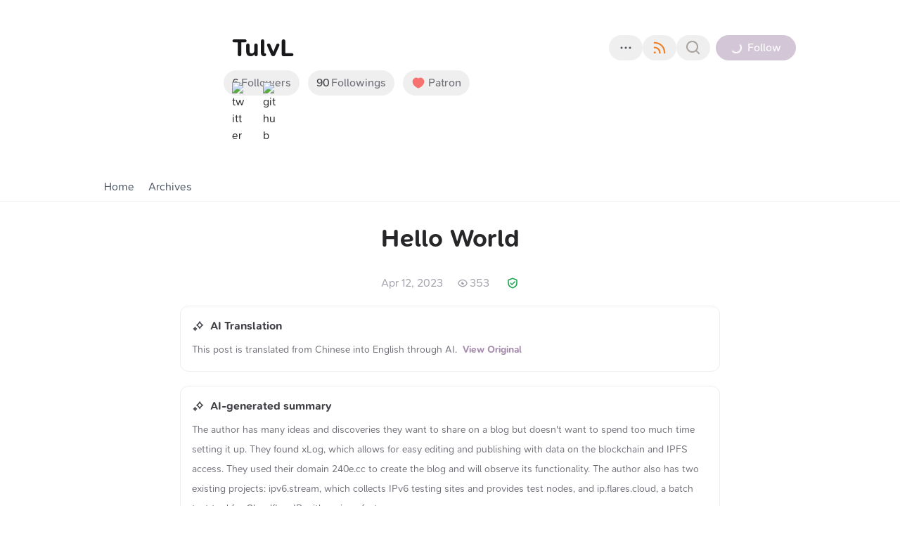

--- FILE ---
content_type: text/html; charset=utf-8
request_url: http://240e.cc/Hello-World
body_size: 48958
content:
<!DOCTYPE html><html lang="en" class="undefined __variable_c8d43d"><head><meta charSet="utf-8"/><meta name="viewport" content="width=device-width, initial-scale=1"/><link rel="preload" as="image" href="https://icons.ly/x"/><link rel="preload" as="image" href="https://icons.ly/github/_/fff"/><link rel="preload" as="image" imageSrcSet="https://ipfs.crossbell.io/ipfs/bafkreifwx27v2z7gmdrglcmzeaaq7gdar6ex6lwwwtmpajib7epnlkdlrm?img-quality=75&amp;img-format=auto&amp;img-onerror=redirect&amp;img-width=256 1x, https://ipfs.crossbell.io/ipfs/bafkreifwx27v2z7gmdrglcmzeaaq7gdar6ex6lwwwtmpajib7epnlkdlrm?img-quality=75&amp;img-format=auto&amp;img-onerror=redirect&amp;img-width=384 2x" fetchPriority="high"/><link rel="stylesheet" href="/_next/static/css/b5ffc0024ee48c12.css" data-precedence="next"/><link rel="stylesheet" href="/_next/static/css/0f648047159d382f.css" data-precedence="next"/><link rel="stylesheet" href="/_next/static/css/1399e1fcd0e3385a.css" data-precedence="next"/><link rel="stylesheet" href="/_next/static/css/80198095a77a0a3a.css" data-precedence="next"/><link rel="stylesheet" href="/_next/static/css/bcb8c47205f01ba4.css" data-precedence="next"/><link rel="stylesheet" href="/_next/static/css/7176684702ba1ea1.css" data-precedence="next"/><link rel="stylesheet" href="/_next/static/css/e997fc0feed7295d.css" data-precedence="next"/><link rel="stylesheet" href="/_next/static/css/767cdb76bd7fb8d4.css" data-precedence="next"/><link rel="stylesheet" href="/_next/static/css/4e4a33eac5a792da.css" data-precedence="next"/><link rel="preload" as="script" fetchPriority="low" href="/_next/static/chunks/webpack-dc2f4637276c74bb.js"/><script src="/_next/static/chunks/383c0ccb-8ad50d5052106d3d.js" async=""></script><script src="/_next/static/chunks/11063-0ee005e510c954d3.js" async=""></script><script src="/_next/static/chunks/main-app-e4dc29d01557d65d.js" async=""></script><script src="/_next/static/chunks/56822-7d3bf878b00f799f.js" async=""></script><script src="/_next/static/chunks/25881-419c830d058b4111.js" async=""></script><script src="/_next/static/chunks/17412-b2dd3c6b418323bf.js" async=""></script><script src="/_next/static/chunks/96337-841d24d3e35d7a23.js" async=""></script><script src="/_next/static/chunks/8486-570bc9e0eef29ec9.js" async=""></script><script src="/_next/static/chunks/88970-de53cbe70811a48e.js" async=""></script><script src="/_next/static/chunks/28492-4c780708864367fc.js" async=""></script><script src="/_next/static/chunks/67923-32fce822031a896c.js" async=""></script><script src="/_next/static/chunks/4633-764d68a3c367eccb.js" async=""></script><script src="/_next/static/chunks/31776-f5b40431b2dda9ac.js" async=""></script><script src="/_next/static/chunks/15558-209d2ada6137b8b4.js" async=""></script><script src="/_next/static/chunks/53718-6d1c3194173415d7.js" async=""></script><script src="/_next/static/chunks/67907-db1efc2d5cf6f308.js" async=""></script><script src="/_next/static/chunks/74523-0bf92845caa67950.js" async=""></script><script src="/_next/static/chunks/774-9053f07f232a45e5.js" async=""></script><script src="/_next/static/chunks/app/%5Blocale%5D/layout-d1da887abd5643f7.js" async=""></script><script src="/_next/static/chunks/50302-82bb73380fecde08.js" async=""></script><script src="/_next/static/chunks/63830-76acf2c4c0175066.js" async=""></script><script src="/_next/static/chunks/58349-3e7573dfbd741562.js" async=""></script><script src="/_next/static/chunks/63574-bcab935fbb2828c1.js" async=""></script><script src="/_next/static/chunks/77414-acad676002255533.js" async=""></script><script src="/_next/static/chunks/45839-217a42b35d7928fe.js" async=""></script><script src="/_next/static/chunks/44873-8ff1967ea3ed3701.js" async=""></script><script src="/_next/static/chunks/71121-5488d316b89130a2.js" async=""></script><script src="/_next/static/chunks/4848-b3834cafc0d9e787.js" async=""></script><script src="/_next/static/chunks/5288-19c837ca47d622ff.js" async=""></script><script src="/_next/static/chunks/524-6a9f7affd3314881.js" async=""></script><script src="/_next/static/chunks/36935-af90c0e7a75e9a91.js" async=""></script><script src="/_next/static/chunks/49635-60ea0853782aae9c.js" async=""></script><script src="/_next/static/chunks/93981-dedf4ce86cb3ad54.js" async=""></script><script src="/_next/static/chunks/app/%5Blocale%5D/site/%5Bsite%5D/%5Bslug%5D/page-2f998d935558e299.js" async=""></script><script src="/_next/static/chunks/79901-da95537478a6f64d.js" async=""></script><script src="/_next/static/chunks/3636-31f9fe963b8d51f2.js" async=""></script><script src="/_next/static/chunks/22439-a59ff5e05cd31a64.js" async=""></script><script src="/_next/static/chunks/app/%5Blocale%5D/site/%5Bsite%5D/layout-4abd674a76a21694.js" async=""></script><link rel="preload" href="https://umami.rss3.io/umami" as="script"/><meta name="theme-color" media="(prefers-color-scheme: dark)" content="#000000"/><meta name="theme-color" media="(prefers-color-scheme: light)" content="#ffffff"/><title>Hello World - TulvL</title><meta name="description" content="There are often many scattered ideas, discoveries, or inventions that I have, and I have always wanted to create a blog to motivate myself…"/><meta name="application-name" content="xLog"/><meta name="generator" content="xLog"/><meta name="keywords" content="blog,xlog,blockchain,ethereum,web3,dapp,crypto"/><link rel="canonical" href="http://240e.cc/Hello-World?locale=en"/><link rel="alternate" hrefLang="en" href="http://240e.cc/Hello-World?locale=en"/><link rel="alternate" hrefLang="ja" href="http://240e.cc/Hello-World?locale=ja"/><link rel="alternate" hrefLang="zh" href="http://240e.cc/Hello-World?locale=zh"/><link rel="alternate" hrefLang="zh-TW" href="http://240e.cc/Hello-World?locale=zh-TW"/><link rel="alternate" hrefLang="x-default" href="http://240e.cc/Hello-World"/><link rel="alternate" type="application/rss+xml" title="TulvL" href="http://240e.cc/feed"/><link rel="alternate" type="application/rss+xml" title="Comments on TulvL" href="http://240e.cc/feed/comments"/><link rel="alternate" type="application/feed+json" title="TulvL" href="http://240e.cc/feed?format=json"/><link rel="alternate" type="application/feed+json" title="Comments on TulvL" href="http://240e.cc/feed/comments?format=json"/><meta property="og:title" content="Hello World - TulvL"/><meta property="og:description" content="There are often many scattered ideas, discoveries, or inventions that I have, and I have always wanted to create a blog to motivate myself…"/><meta property="og:site_name" content="Hello World - TulvL"/><meta name="twitter:card" content="summary"/><meta name="twitter:site" content="@_xLog"/><meta name="twitter:creator" content="@stdiocout"/><meta name="twitter:title" content="Hello World - TulvL"/><meta name="twitter:description" content="There are often many scattered ideas, discoveries, or inventions that I have, and I have always wanted to create a blog to motivate myself…"/><link rel="icon" href="https://ipfs.crossbell.io/ipfs/bafkreifwx27v2z7gmdrglcmzeaaq7gdar6ex6lwwwtmpajib7epnlkdlrm"/><meta name="next-size-adjust"/><script>(() => {
let DARK_MODE_STORAGE_KEY = "darkMode";

let data = {}
const isDark = localStorage.getItem(DARK_MODE_STORAGE_KEY)
if (typeof isDark === "undefined") {
  const currentColorScheme = window.matchMedia("(prefers-color-scheme: dark)")
    .matches
    ? "dark"
    : "light"
  document.documentElement.classList.add(currentColorScheme)
} else {
  document.documentElement.classList.add(
    isDark === "true" ? "dark" : "light",
  )
}
})();</script><script data-mantine-script="true">try {
  var _colorScheme = window.localStorage.getItem("mantine-color-scheme-value");
  var colorScheme = _colorScheme === "light" || _colorScheme === "dark" || _colorScheme === "auto" ? _colorScheme : "light";
  var computedColorScheme = colorScheme !== "auto" ? colorScheme : window.matchMedia("(prefers-color-scheme: dark)").matches ? "dark" : "light";
  document.documentElement.setAttribute("data-mantine-color-scheme", computedColorScheme);
} catch (e) {}
</script><script src="/_next/static/chunks/polyfills-78c92fac7aa8fdd8.js" noModule=""></script></head><body class="bg-white"><style data-mantine-styles="true">:root{--mantine-font-family: var(--font-fans);--mantine-font-family-headings: var(--font-fans);}</style><style data-mantine-styles="classes">@media (max-width: 35.99375em) {.mantine-visible-from-xs {display: none !important;}}@media (min-width: 36em) {.mantine-hidden-from-xs {display: none !important;}}@media (max-width: 47.99375em) {.mantine-visible-from-sm {display: none !important;}}@media (min-width: 48em) {.mantine-hidden-from-sm {display: none !important;}}@media (max-width: 61.99375em) {.mantine-visible-from-md {display: none !important;}}@media (min-width: 62em) {.mantine-hidden-from-md {display: none !important;}}@media (max-width: 74.99375em) {.mantine-visible-from-lg {display: none !important;}}@media (min-width: 75em) {.mantine-hidden-from-lg {display: none !important;}}@media (max-width: 87.99375em) {.mantine-visible-from-xl {display: none !important;}}@media (min-width: 88em) {.mantine-hidden-from-xl {display: none !important;}}</style><script>!function(){try{var d=document.documentElement,c=d.classList;c.remove('light','dark');var e=localStorage.getItem('darkMode');if('system'===e||(!e&&true)){var t='(prefers-color-scheme: dark)',m=window.matchMedia(t);if(m.media!==t||m.matches){d.style.colorScheme = 'dark';c.add('dark')}else{d.style.colorScheme = 'light';c.add('light')}}else if(e){c.add(e|| '')}if(e==='light'||e==='dark')d.style.colorScheme=e}catch(e){}}()</script><div class="xlog-page xlog-page-post xlog-user xlog-deprecated-class"><link type="text/css" rel="stylesheet" href="data:text/css;base64,"/><style>.light {
              --auto-hover-color: #e9e6ee;
              --auto-theme-color: #a68cad;
              --auto-banner-bg-color: #faf9fb;
            }
            .light .xlog-banner {
              background-color: var(--banner-bg-color, #faf9fb);
            }
            .dark {
              --auto-hover-color: #272628;
              --auto-theme-color: #a68cad;
              --auto-banner-bg-color: #141415;
            }
            .dark .xlog-banner {
              background-color: var(--banner-bg-color, #141415);
            }</style><header class="xlog-header border-b border-zinc-100 relative"><div class="xlog-banner absolute inset-0 overflow-hidden"></div><div class="px-5 max-w-screen-lg mx-auto h-full relative flex items-center flex-col z-10"><div class="mb-auto"></div><div class="flex py-12 w-full"><div class="xlog-site-info flex space-x-6 sm:space-x-8 w-full"><span class="inline-flex text-zinc-500 shrink-0 items-center justify-center font-medium uppercase overflow-hidden text-[0px] rounded-full xlog-site-icon max-w-[100px] max-h-[100px] sm:max-w-none sm:max-h-none" style="width:150px;height:150px"><span class="inline-flex justify-center size-full overflow-hidden"><span class="inline-flex justify-center relative size-full"><img alt="TulvL" fetchPriority="high" width="150" height="150" decoding="async" data-nimg="1" class="h-full overflow-hidden object-cover" style="color:transparent" srcSet="https://ipfs.crossbell.io/ipfs/bafkreifwx27v2z7gmdrglcmzeaaq7gdar6ex6lwwwtmpajib7epnlkdlrm?img-quality=75&amp;img-format=auto&amp;img-onerror=redirect&amp;img-width=256 1x, https://ipfs.crossbell.io/ipfs/bafkreifwx27v2z7gmdrglcmzeaaq7gdar6ex6lwwwtmpajib7epnlkdlrm?img-quality=75&amp;img-format=auto&amp;img-onerror=redirect&amp;img-width=384 2x" src="https://ipfs.crossbell.io/ipfs/bafkreifwx27v2z7gmdrglcmzeaaq7gdar6ex6lwwwtmpajib7epnlkdlrm?img-quality=75&amp;img-format=auto&amp;img-onerror=redirect&amp;img-width=384"/></span></span></span><div class="flex-1 min-w-0 relative space-y-2 sm:space-y-3 min-h-[108px]"><div class="flex items-center justify-between"><h1 class="xlog-site-name text-3xl sm:text-4xl font-bold text-zinc-900 leading-snug break-words min-w-0">TulvL</h1><div class="ml-0 sm:ml-8 space-x-3 sm:space-x-4 flex items-center sm:static absolute -bottom-9 right-0"><div class="xlog-site-more-menu relative inline-block align-middle"><button aria-label="more" id="headlessui-menu-button-:Rqoqjbtt5jdjta:" aria-haspopup="menu" aria-expanded="false" data-headlessui-state="" type="button" class="-mx-2 text-zinc-600 button is-text rounded-full"><i class="i-mingcute-more-1-line text-2xl"></i></button></div><div class="xlog-site-more-out hidden sm:block"><div class="-mx-2 flex"><div class="items-center flex"><button aria-label="Subscribe to RSS" type="button" class="button is-text rounded-full"><span class="fill-gray-500 flex size-6 text-2xl"><svg xmlns="http://www.w3.org/2000/svg" viewBox="0 0 24 24" fill="currentColor" aria-hidden="true" data-slot="icon" class="size-full text-[#ee832f]"><path fill-rule="evenodd" d="M3.75 4.5a.75.75 0 0 1 .75-.75h.75c8.284 0 15 6.716 15 15v.75a.75.75 0 0 1-.75.75h-.75a.75.75 0 0 1-.75-.75v-.75C18 11.708 12.292 6 5.25 6H4.5a.75.75 0 0 1-.75-.75V4.5Zm0 6.75a.75.75 0 0 1 .75-.75h.75a8.25 8.25 0 0 1 8.25 8.25v.75a.75.75 0 0 1-.75.75H12a.75.75 0 0 1-.75-.75v-.75a6 6 0 0 0-6-6H4.5a.75.75 0 0 1-.75-.75v-.75Zm0 7.5a1.5 1.5 0 1 1 3 0 1.5 1.5 0 0 1-3 0Z" clip-rule="evenodd"></path></svg></span></button></div><div class="items-center flex"><button aria-label="Search on this site" type="button" class="button is-text rounded-full"><span class="fill-gray-500 flex size-6 text-2xl"><span class="text-stone-400"><i class="i-mingcute-search-line block"></i></span></span></button></div></div></div><div class="xlog-site-follow-button"><button aria-label="follow" type="button" disabled="" class="align-middle group border-accent border text-sm sm:text-base button is-loading is-auto-width is-primary rounded-full"><span class="inline-flex items-center"> <span class="hidden sm:inline">Follow</span></span></button></div></div></div><div class="flex space-x-0 sm:space-x-3 flex-col sm:flex-row text-sm sm:text-base"><span class="xlog-site-follow-count block sm:inline-block whitespace-nowrap absolute -bottom-9 sm:static"><button type="button" class="xlog-site-followers align-middle text-zinc-500 -ml-3 cursor-pointer button is-text rounded-full"><span class="font-medium text-zinc-700 pr-[3px]">6</span> <!-- -->Followers</button><button type="button" class="xlog-site-followings align-middle text-zinc-500 sm:ml-3 !hidden sm:!inline-flex cursor-pointer button is-text rounded-full"><span class="font-medium text-zinc-700 pr-[2px]">90</span> <!-- -->Followings</button></span><span class="xlog-site-patron absolute -bottom-9 right-[calc(100%+50px)] sm:static"><button aria-label="Patron" type="button" class="-mx-3 sm:mx-0 text-red-400 button is-text rounded-full"><span class="inline-flex items-center"><i class="text-red-400 text-xl inline-flex items-center"><i class="i-mingcute-heart-fill inline-block"></i></i><span class="text-zinc-500 ml-1">Patron</span></span></button></span></div><div class="xlog-social-platforms align-middle !mb-4 sm:!mb-0"><a class="inline-flex hover:scale-110 ease align-middle mr-3 sm:mr-6 transition-transform size-4 sm:size-5" href="https://x.com/stdiocout" target="_blank" rel="nofollow noreferrer"><div class="items-center flex"><span class="inline-flex items-center"><img src="https://icons.ly/x" alt="twitter" width="20" height="20"/></span></div></a><a class="inline-flex hover:scale-110 ease align-middle mr-3 sm:mr-6 transition-transform size-4 sm:size-5" href="https://github.com/TulvL" target="_blank" rel="nofollow noreferrer"><div class="items-center flex"><span class="inline-flex items-center"><img src="https://icons.ly/github/_/fff" alt="github" width="20" height="20"/></span></div></a></div></div></div></div><div class="text-gray-500 flex items-center justify-between w-full mt-auto"><div class="flex overflow-x-auto scrollbar-hide space-x-5 border-b xlog-site-navigation border-none mb-0"><a class="inline-flex items-center h-10 whitespace-nowrap cursor-pointer transition-colors focus-ring relative text-gray-600 hover:text-accent" href="/">Home</a><a class="inline-flex items-center h-10 whitespace-nowrap cursor-pointer transition-colors focus-ring relative text-gray-600 hover:text-accent" href="/archives">Archives</a></div><div class="xlog-site-connect pl-1"><div aria-hidden="true"></div></div></div></div></header><main class="xlog-post-id-53398-1 xlog-deprecated-class xlog-post-area max-w-screen-lg mx-auto px-5 pt-8 relative"><div class="max-w-screen-md mx-auto"><script type="application/ld+json">{"@context":"https:\u002F\u002Fschema.org","@type":"BlogPosting","headline":"Hello World","datePublished":"2023-04-12T14:30:34.400Z","dateModified":"2023-04-13T17:20:32.000Z","author":[{"@type":"Person","name":"TulvL","url":"https:\u002F\u002Fstdiocout.xlog.app"}]}</script><article><h2 class="xlog-post-title mb-8 flex items-center relative text-4xl font-extrabold justify-center text-center"><span>Hello World</span></h2><div class="xlog-post-meta"><div class="text-zinc-400 mt-5 space-x-5 flex items-center justify-center"><time dateTime="2023-04-12T14:30:34.400Z" class="xlog-post-date whitespace-nowrap">Apr 12, 2023</time><span class="xlog-post-views inline-flex items-center"><i class="i-mingcute-eye-line mr-[2px]"></i><span>353</span></span><a class="xlog-post-blockchain inline-flex items-center" href="https://scan.crossbell.io/tx/0xd59dd4f2eebc2d527f537873cf5928997fb657f83f4e7159247d9d774178f7b5" target="_blank" rel="nofollow noreferrer"><span class="fill-zinc-500 ml-1 xlog-site-blockchain-icon text-green-600 inline-flex items-center"><i class="i-mingcute-safety-certificate-line text-lg max-w-full max-h-full inline-block"></i></span></a></div><div class="mt-5 border rounded-xl p-4 space-y-2"><div class="font-bold text-zinc-700 flex items-center"><i class="i-mingcute-sparkles-line mr-2 text-lg"></i>AI Translation</div><div class="text-zinc-500 leading-loose text-sm"><span>This post is translated from <span>Chinese</span> into <span>English</span> through AI.</span><span class="ml-2 cursor-pointer text-accent font-bold">View Original</span></div></div><div class="xlog-post-summary border rounded-xl mt-5 p-4 space-y-2"><div class="font-bold text-zinc-700 flex items-center"><i class="i-mingcute-sparkles-line mr-2 text-lg"></i>AI-generated summary</div><div class="text-zinc-500 leading-loose text-sm">The author has many ideas and discoveries they want to share on a blog but doesn&#x27;t want to spend too much time setting it up. They found xLog, which allows for easy editing and publishing with data on the blockchain and IPFS access. They used their domain 240e.cc to create the blog and will observe its functionality. The author also has two existing projects: ipv6.stream, which collects IPv6 testing sites and provides test nodes, and ip.flares.cloud, a batch test tool for Cloudflare IP with various features.</div></div></div><div class="relative mt-10"><div class="xlog-post-content prose"><p>There are often many scattered ideas, discoveries, or inventions that I have, and I have always wanted to create a blog to motivate myself and share with others. Although I have many domain names and VPS, I currently do not have much desire to tinker with blog programs or static page generators. Recently, I came across xLog, which makes editing and publishing simple, and all the data is stored on the blockchain. It also supports IPFS access, which meets my expectations for a lightweight Web3 blog. So, I decided to use the long-unused domain name <a href="https://240e.cc" target="_blank" rel="noopener noreferrer">240e.cc</a> to directly create a blog on the naked domain. Of course, for more specific features and usability, I still need to further observe whether Crossbell chain and IPFS access are reliable.</p>
<p>Let me introduce my existing projects:</p>
<h4 id="user-content-ipv6stream" node="[object Object]"><a href="https://ipv6.stream" target="_blank" rel="noopener noreferrer">ipv6.stream</a><a class="xlog-anchor" tabindex="-1" href="#user-content-ipv6stream">#</a></h4>
<ul>
<li>Collection of IPv6 testing sites around the world</li>
<li>Provides a set of my own test nodes</li>
<li>Some nodes support LookingGlass</li>
</ul>
<h4 id="user-content-ipflarescloud" node="[object Object]"><a href="http://ip.flares.cloud" target="_blank" rel="noopener noreferrer">ip.flares.cloud</a><a class="xlog-anchor" tabindex="-1" href="#user-content-ipflarescloud">#</a></h4>
<ul>
<li>Batch Test Tool for Cloudflare IP</li>
<li>Supports latency statistics, region detection, and download speed test</li>
<li>Works in the browser</li>
</ul></div><div class="xlog-post-toc absolute left-full pl-14 h-full top-0 lg:block hidden"><div class="sticky top-14 text-sm leading-loose whitespace-nowrap max-h-[calc(100vh-theme(&#x27;spacing.28&#x27;))] truncate" style="overflow-y:auto"><ol class=""><li></li></ol></div></div><div class="xlog-post-actions absolute right-full pr-14 h-full top-0 transition-[visibility,opacity] lg:block hidden" style="opacity:1;visibility:visible"><div class="sticky top-[calc(100vh-290px)] text-sm leading-loose whitespace-nowrap flex flex-col justify-center items-center space-y-4"><div class="xlog-reactions-like flex items-center sm:mb-0"><button type="button" class="flex items-center !h-auto flex-col button is-light is-auto-width is-like rounded-full"><div class="items-center flex"><i class="i-mingcute-thumb-up-2-fill text-[33px]"></i></div><span class="leading-snug">-</span></button></div><div class="xlog-reactions-tip flex items-center"><button type="button" class="flex items-center !h-auto flex-col button is-light is-auto-width is-tip rounded-full"><div class="items-center flex"><i class="i-mingcute-heart-fill text-[33px]"></i></div><span class="leading-snug">-</span></button></div><div class="xlog-reactions-comment flex items-center sm:mb-0"><button type="button" class="flex items-center !h-auto flex-col button is-light is-auto-width is-comment rounded-full"><div class="items-center flex"><i class="i-mingcute-comment-fill text-[33px]"></i></div><span class="leading-snug">-</span></button></div></div></div></div></article><div class="xlog-reactions flex fill-gray-400 text-gray-500 sm:items-center space-x-6 sm:space-x-10 mt-14 mb-12" data-hide-print="true"><div class="xlog-reactions-like flex items-center sm:mb-0"><button type="button" class="flex items-center mr-2 button is-auto-width is-like rounded-full"><div class="items-center flex"><i class="i-mingcute-thumb-up-2-fill text-[38px] mr-1"></i></div><span class="leading-snug">-</span></button><ul class="-space-x-4 cursor-pointer hidden sm:inline-flex"></ul></div><div class="xlog-reactions-tip flex items-center"><button type="button" class="flex items-center mr-2 button is-auto-width is-tip rounded-full"><div class="items-center flex"><i class="i-mingcute-heart-fill text-[38px]"></i></div><span class="leading-snug ml-2">-</span></button><ul class="-space-x-4 cursor-pointer hidden sm:inline-flex"></ul></div></div><div class="xlog-comment comment mb-10" id="comments" data-hide-print="true"><div role="status" class="animate-pulse"><div class="xlog-comment-count border-b pb-2 mb-6"><div class="bg-gray-200 dark:bg-gray-700 rounded h-[19px] w-[46px]"></div></div><div class="xlog-comment-input flex"><div class="bg-gray-200 dark:bg-gray-700 rounded-full mr-3" style="width:45px;height:45px"></div><div class="flex-1"><div class="bg-gray-200 dark:bg-gray-700 w-full mb-2 h-[74px] border border-[var(--border-color)] rounded-lg"></div><div class="flex justify-between"><div class="bg-gray-200 dark:bg-gray-700 rounded-full px-2" style="width:24px;height:24px"></div><div class="bg-gray-200 dark:bg-gray-700 h-[36px] w-[100px] rounded-full"></div></div></div></div><span class="sr-only">Loading<!-- -->...</span></div></div></div></main><section class="xlog-blockchain-info max-w-screen-lg mx-auto mt-20 mb-10 px-5 cursor-default"><div class="text-sm bg-zinc-50 rounded-xl py-6 p-8"><span class="flex items-center text-gray-900 mb-4"><span class="mr-1 xlog-site-blockchain-icon text-green-600 inline-flex items-center"><i class="i-mingcute-safety-certificate-line text-lg max-w-full max-h-full inline-block"></i></span><span>Ownership of this post data is guaranteed by blockchain and smart contracts to the creator alone.</span><a class="inline-flex items-center" target="_blank" rel="noreferrer" href="https://xlog.app/about"><i class="i-mingcute-question-line"></i></a></span><ul class="space-y-2 text-[13px] text-gray-500 overflow-hidden"><li><div class="font-medium">Blockchain ID</div><div><a target="_blank" rel="noreferrer" class="inline-block mr-4 break-all focus-visible:ring focus-visible:ring-accent" href="https://scan.crossbell.io/tx/0x00e792c279624010a72877209cbafd4cf8d8d84cc3d1655912e94c540f6d3952">#<!-- -->53398<!-- -->-1<span class="ml-2"></span></a></div></li><li><div class="font-medium">Owner</div><div><a target="_blank" rel="noreferrer" class="inline-block mr-4 break-all focus-visible:ring focus-visible:ring-accent" href="https://scan.crossbell.io/address/0xc8ca344cdebf14e10d87f5b32173d147c451d1e2">0xc8ca344cdebf14e10d87f5b32173d147c451d1e2</a></div></li><li><div class="font-medium">Transaction Hash</div><div><a target="_blank" rel="noreferrer" class="inline-block mr-4 break-all focus-visible:ring focus-visible:ring-accent" href="https://scan.crossbell.io/tx/0x19c81179707097369e5f4261b55dc473975fcf52476b9118b32d0d93bf262915">Creation<!-- --> <!-- -->0x19c81179<!-- -->...<!-- -->93bf262915</a><a target="_blank" rel="noreferrer" class="inline-block mr-4 break-all focus-visible:ring focus-visible:ring-accent" href="https://scan.crossbell.io/tx/0xd59dd4f2eebc2d527f537873cf5928997fb657f83f4e7159247d9d774178f7b5">Last Update<!-- --> <!-- -->0xd59dd4f2<!-- -->...<!-- -->774178f7b5</a></div></li><li><div class="font-medium">IPFS Address</div><div><a target="_blank" rel="noreferrer" class="inline-block mr-4 break-all focus-visible:ring focus-visible:ring-accent" href="https://ipfs.crossbell.io/ipfs/bafkreib5o3bietbi2okachzxjjdmnxembii4hhxth3g7oz5dnczjp2f3ca">ipfs://bafkreib5o3bietbi2okachzxjjdmnxembii4hhxth3g7oz5dnczjp2f3ca</a></div></li></ul></div></section><footer class="text-zinc-500 border-t"><div class="max-w-screen-lg mx-auto px-5 py-10"><div class="text-xs sm:flex justify-between sm:space-x-5 sm:space-y-0 space-y-5 sm:items-center"><div class="font-medium text-base"><span>© </span><a class="hover:text-accent" href="/"><span>TulvL</span></a><span> · </span><span>Powered by </span><a aria-label="xLog" class="inline-flex items-center align-text-top mx-1" href="https://xlog.app" target="_blank" rel="nofollow noreferrer"><div style="width:20px;height:20px"></div></a></div><div class="xlog-social-platforms align-middle"><a class="inline-flex hover:scale-110 ease align-middle mr-3 sm:mr-6 transition-transform size-4 sm:size-5" href="https://x.com/stdiocout" target="_blank" rel="nofollow noreferrer"><div class="items-center flex"><span class="inline-flex items-center"><img src="https://icons.ly/x" alt="twitter" width="20" height="20"/></span></div></a><a class="inline-flex hover:scale-110 ease align-middle mr-3 sm:mr-6 transition-transform size-4 sm:size-5" href="https://github.com/TulvL" target="_blank" rel="nofollow noreferrer"><div class="items-center flex"><span class="inline-flex items-center"><img src="https://icons.ly/github/_/fff" alt="github" width="20" height="20"/></span></div></a></div><div class="flex gap-x-2 items-center"><button class="inline-block i-mingcute-translate-2-line text-2xl" id="headlessui-menu-button-:R6uebtt5jdjta:" aria-haspopup="menu" aria-expanded="false" data-headlessui-state=""></button><div class="relative"><div role="radiogroup" class="w-fit inline-flex rounded-full p-[3px] bg-zinc-200/80 text-xs"><button aria-label="Switch to light theme" type="button" class=" rounded-inherit inline-flex h-[24px] w-[24px] items-center justify-center border-0 text-current"><i class="i-mingcute-sun-line"></i></button><button aria-label="Switch to system theme" class=" rounded-inherit inline-flex h-[24px] w-[24px] items-center justify-center border-0 text-current" type="button"><i class="i-mingcute-computer-line"></i></button><button aria-label="Switch to dark theme" class=" rounded-inherit inline-flex h-[24px] w-[24px] items-center justify-center border-0 text-current" type="button"><i class="i-mingcute-moon-line"></i></button></div></div></div></div></div></footer></div><div id="site-aplayer"></div><div style="position:fixed;z-index:9999;top:16px;left:16px;right:16px;bottom:16px;pointer-events:none"></div><script src="/_next/static/chunks/webpack-dc2f4637276c74bb.js" async=""></script><script>(self.__next_f=self.__next_f||[]).push([0]);self.__next_f.push([2,null])</script><script>self.__next_f.push([1,"1:HC[\"/\",\"\"]\n2:HL[\"/_next/static/css/b5ffc0024ee48c12.css\",\"style\"]\n3:HL[\"/_next/static/css/0f648047159d382f.css\",\"style\"]\n4:HL[\"/_next/static/css/1399e1fcd0e3385a.css\",\"style\"]\n5:HL[\"/_next/static/css/80198095a77a0a3a.css\",\"style\"]\n6:HL[\"/_next/static/css/bcb8c47205f01ba4.css\",\"style\"]\n7:HL[\"/_next/static/css/7176684702ba1ea1.css\",\"style\"]\n8:HL[\"/_next/static/css/e997fc0feed7295d.css\",\"style\"]\n9:HL[\"/_next/static/css/767cdb76bd7fb8d4.css\",\"style\"]\na:HL[\"/_next/static/css/4e4a33eac5a792da.css\",\"style\"]\n"])</script><script>self.__next_f.push([1,"b:I[98695,[],\"\"]\ne:I[15832,[],\"\"]\n12:I[3567,[],\"\"]\n15:I[14435,[],\"NotFoundBoundary\"]\n18:I[77334,[],\"\"]\nf:[\"locale\",\"en\",\"d\"]\n10:[\"site\",\"stdiocout\",\"d\"]\n11:[\"slug\",\"Hello-World\",\"d\"]\n19:[]\n"])</script><script>self.__next_f.push([1,"0:[null,[\"$\",\"$Lb\",null,{\"buildId\":\"e80e918af7e281c71e14b52fa9c58c78fa142791\",\"assetPrefix\":\"\",\"initialCanonicalUrl\":\"/Hello-World\",\"initialTree\":[\"\",{\"children\":[[\"locale\",\"en\",\"d\"],{\"children\":[\"site\",{\"children\":[[\"site\",\"stdiocout\",\"d\"],{\"children\":[[\"slug\",\"Hello-World\",\"d\"],{\"children\":[\"__PAGE__\",{}]}]}]}],\"modal\":[\"__DEFAULT__\",{}]},\"$undefined\",\"$undefined\",true]}],\"initialSeedData\":[\"\",{\"children\":[[\"locale\",\"en\",\"d\"],{\"children\":[\"site\",{\"children\":[[\"site\",\"stdiocout\",\"d\"],{\"children\":[[\"slug\",\"Hello-World\",\"d\"],{\"children\":[\"__PAGE__\",{},[[\"$Lc\",\"$Ld\"],null],null]},[\"$\",\"$Le\",null,{\"parallelRouterKey\":\"children\",\"segmentPath\":[\"children\",\"$f\",\"children\",\"site\",\"children\",\"$10\",\"children\",\"$11\",\"children\"],\"error\":\"$undefined\",\"errorStyles\":\"$undefined\",\"errorScripts\":\"$undefined\",\"template\":[\"$\",\"$L12\",null,{}],\"templateStyles\":\"$undefined\",\"templateScripts\":\"$undefined\",\"notFound\":\"$undefined\",\"notFoundStyles\":\"$undefined\",\"styles\":null}],null]},[\"$L13\",null],null]},[\"$\",\"$Le\",null,{\"parallelRouterKey\":\"children\",\"segmentPath\":[\"children\",\"$f\",\"children\",\"site\",\"children\"],\"error\":\"$undefined\",\"errorStyles\":\"$undefined\",\"errorScripts\":\"$undefined\",\"template\":[\"$\",\"$L12\",null,{}],\"templateStyles\":\"$undefined\",\"templateScripts\":\"$undefined\",\"notFound\":\"$undefined\",\"notFoundStyles\":\"$undefined\",\"styles\":[[\"$\",\"link\",\"0\",{\"rel\":\"stylesheet\",\"href\":\"/_next/static/css/bcb8c47205f01ba4.css\",\"precedence\":\"next\",\"crossOrigin\":\"$undefined\"}],[\"$\",\"link\",\"1\",{\"rel\":\"stylesheet\",\"href\":\"/_next/static/css/7176684702ba1ea1.css\",\"precedence\":\"next\",\"crossOrigin\":\"$undefined\"}],[\"$\",\"link\",\"2\",{\"rel\":\"stylesheet\",\"href\":\"/_next/static/css/e997fc0feed7295d.css\",\"precedence\":\"next\",\"crossOrigin\":\"$undefined\"}],[\"$\",\"link\",\"3\",{\"rel\":\"stylesheet\",\"href\":\"/_next/static/css/767cdb76bd7fb8d4.css\",\"precedence\":\"next\",\"crossOrigin\":\"$undefined\"}],[\"$\",\"link\",\"4\",{\"rel\":\"stylesheet\",\"href\":\"/_next/static/css/4e4a33eac5a792da.css\",\"precedence\":\"next\",\"crossOrigin\":\"$undefined\"}]]}],null],\"modal\":[\"__DEFAULT__\",{},[[\"$14\",null],null],null]},[[\"$\",\"$L15\",null,{\"notFound\":\"$undefined\",\"children\":\"$L16\"}],null],null]},[\"$\",\"$Le\",null,{\"parallelRouterKey\":\"children\",\"segmentPath\":[\"children\"],\"error\":\"$undefined\",\"errorStyles\":\"$undefined\",\"errorScripts\":\"$undefined\",\"template\":[\"$\",\"$L12\",null,{}],\"templateStyles\":\"$undefined\",\"templateScripts\":\"$undefined\",\"notFound\":[[\"$\",\"title\",null,{\"children\":\"404: This page could not be found.\"}],[\"$\",\"div\",null,{\"style\":{\"fontFamily\":\"system-ui,\\\"Segoe UI\\\",Roboto,Helvetica,Arial,sans-serif,\\\"Apple Color Emoji\\\",\\\"Segoe UI Emoji\\\"\",\"height\":\"100vh\",\"textAlign\":\"center\",\"display\":\"flex\",\"flexDirection\":\"column\",\"alignItems\":\"center\",\"justifyContent\":\"center\"},\"children\":[\"$\",\"div\",null,{\"children\":[[\"$\",\"style\",null,{\"dangerouslySetInnerHTML\":{\"__html\":\"body{color:#000;background:#fff;margin:0}.next-error-h1{border-right:1px solid rgba(0,0,0,.3)}@media (prefers-color-scheme:dark){body{color:#fff;background:#000}.next-error-h1{border-right:1px solid rgba(255,255,255,.3)}}\"}}],[\"$\",\"h1\",null,{\"className\":\"next-error-h1\",\"style\":{\"display\":\"inline-block\",\"margin\":\"0 20px 0 0\",\"padding\":\"0 23px 0 0\",\"fontSize\":24,\"fontWeight\":500,\"verticalAlign\":\"top\",\"lineHeight\":\"49px\"},\"children\":\"404\"}],[\"$\",\"div\",null,{\"style\":{\"display\":\"inline-block\"},\"children\":[\"$\",\"h2\",null,{\"style\":{\"fontSize\":14,\"fontWeight\":400,\"lineHeight\":\"49px\",\"margin\":0},\"children\":\"This page could not be found.\"}]}]]}]}]],\"notFoundStyles\":[],\"styles\":[[\"$\",\"link\",\"0\",{\"rel\":\"stylesheet\",\"href\":\"/_next/static/css/b5ffc0024ee48c12.css\",\"precedence\":\"next\",\"crossOrigin\":\"$undefined\"}],[\"$\",\"link\",\"1\",{\"rel\":\"stylesheet\",\"href\":\"/_next/static/css/0f648047159d382f.css\",\"precedence\":\"next\",\"crossOrigin\":\"$undefined\"}],[\"$\",\"link\",\"2\",{\"rel\":\"stylesheet\",\"href\":\"/_next/static/css/1399e1fcd0e3385a.css\",\"precedence\":\"next\",\"crossOrigin\":\"$undefined\"}],[\"$\",\"link\",\"3\",{\"rel\":\"stylesheet\",\"href\":\"/_next/static/css/80198095a77a0a3a.css\",\"precedence\":\"next\",\"crossOrigin\":\"$undefined\"}]]}],null],\"couldBeIntercepted\":false,\"initialHead\":[false,\"$L17\"],\"globalErrorComponent\":\"$18\",\"missingSlots\":\"$W19\"}]]\n"])</script><script>self.__next_f.push([1,"1a:I[92281,[\"56822\",\"static/chunks/56822-7d3bf878b00f799f.js\",\"25881\",\"static/chunks/25881-419c830d058b4111.js\",\"17412\",\"static/chunks/17412-b2dd3c6b418323bf.js\",\"96337\",\"static/chunks/96337-841d24d3e35d7a23.js\",\"8486\",\"static/chunks/8486-570bc9e0eef29ec9.js\",\"88970\",\"static/chunks/88970-de53cbe70811a48e.js\",\"28492\",\"static/chunks/28492-4c780708864367fc.js\",\"67923\",\"static/chunks/67923-32fce822031a896c.js\",\"4633\",\"static/chunks/4633-764d68a3c367eccb.js\",\"31776\",\"static/chunks/31776-f5b40431b2dda9ac.js\",\"15558\",\"static/chunks/15558-209d2ada6137b8b4.js\",\"53718\",\"static/chunks/53718-6d1c3194173415d7.js\",\"67907\",\"static/chunks/67907-db1efc2d5cf6f308.js\",\"74523\",\"static/chunks/74523-0bf92845caa67950.js\",\"774\",\"static/chunks/774-9053f07f232a45e5.js\",\"91203\",\"static/chunks/app/%5Blocale%5D/layout-d1da887abd5643f7.js\"],\"ColorSchemeInjector\"]\n1b:I[57815,[\"56822\",\"static/chunks/56822-7d3bf878b00f799f.js\",\"25881\",\"static/chunks/25881-419c830d058b4111.js\",\"17412\",\"static/chunks/17412-b2dd3c6b418323bf.js\",\"96337\",\"static/chunks/96337-841d24d3e35d7a23.js\",\"8486\",\"static/chunks/8486-570bc9e0eef29ec9.js\",\"88970\",\"static/chunks/88970-de53cbe70811a48e.js\",\"28492\",\"static/chunks/28492-4c780708864367fc.js\",\"67923\",\"static/chunks/67923-32fce822031a896c.js\",\"4633\",\"static/chunks/4633-764d68a3c367eccb.js\",\"31776\",\"static/chunks/31776-f5b40431b2dda9ac.js\",\"15558\",\"static/chunks/15558-209d2ada6137b8b4.js\",\"53718\",\"static/chunks/53718-6d1c3194173415d7.js\",\"67907\",\"static/chunks/67907-db1efc2d5cf6f308.js\",\"74523\",\"static/chunks/74523-0bf92845caa67950.js\",\"774\",\"static/chunks/774-9053f07f232a45e5.js\",\"91203\",\"static/chunks/app/%5Blocale%5D/layout-d1da887abd5643f7.js\"],\"ColorSchemeScript\"]\n1d:I[28492,[\"56822\",\"static/chunks/56822-7d3bf878b00f799f.js\",\"25881\",\"static/chunks/25881-419c830d058b4111.js\",\"17412\",\"static/chunks/17412-b2dd3c6b418323bf.js\",\"96337\",\"static/chunks/96337-841d24d3e35d7a23.js\",\"50302\",\"static/chunks/50302-82bb73380fecde08.js\",\"8486\",\"static/chunks/8486-570bc9e0eef29ec9.js\",\"63830\",\"static/chunks/63830-76acf2c4c0175066.js"])</script><script>self.__next_f.push([1,"\",\"58349\",\"static/chunks/58349-3e7573dfbd741562.js\",\"88970\",\"static/chunks/88970-de53cbe70811a48e.js\",\"28492\",\"static/chunks/28492-4c780708864367fc.js\",\"67923\",\"static/chunks/67923-32fce822031a896c.js\",\"4633\",\"static/chunks/4633-764d68a3c367eccb.js\",\"63574\",\"static/chunks/63574-bcab935fbb2828c1.js\",\"77414\",\"static/chunks/77414-acad676002255533.js\",\"45839\",\"static/chunks/45839-217a42b35d7928fe.js\",\"44873\",\"static/chunks/44873-8ff1967ea3ed3701.js\",\"71121\",\"static/chunks/71121-5488d316b89130a2.js\",\"31776\",\"static/chunks/31776-f5b40431b2dda9ac.js\",\"4848\",\"static/chunks/4848-b3834cafc0d9e787.js\",\"5288\",\"static/chunks/5288-19c837ca47d622ff.js\",\"524\",\"static/chunks/524-6a9f7affd3314881.js\",\"36935\",\"static/chunks/36935-af90c0e7a75e9a91.js\",\"49635\",\"static/chunks/49635-60ea0853782aae9c.js\",\"93981\",\"static/chunks/93981-dedf4ce86cb3ad54.js\",\"62923\",\"static/chunks/app/%5Blocale%5D/site/%5Bsite%5D/%5Bslug%5D/page-2f998d935558e299.js\"],\"Toaster\"]\n1e:I[9331,[\"56822\",\"static/chunks/56822-7d3bf878b00f799f.js\",\"25881\",\"static/chunks/25881-419c830d058b4111.js\",\"17412\",\"static/chunks/17412-b2dd3c6b418323bf.js\",\"96337\",\"static/chunks/96337-841d24d3e35d7a23.js\",\"50302\",\"static/chunks/50302-82bb73380fecde08.js\",\"8486\",\"static/chunks/8486-570bc9e0eef29ec9.js\",\"63830\",\"static/chunks/63830-76acf2c4c0175066.js\",\"58349\",\"static/chunks/58349-3e7573dfbd741562.js\",\"88970\",\"static/chunks/88970-de53cbe70811a48e.js\",\"28492\",\"static/chunks/28492-4c780708864367fc.js\",\"67923\",\"static/chunks/67923-32fce822031a896c.js\",\"4633\",\"static/chunks/4633-764d68a3c367eccb.js\",\"63574\",\"static/chunks/63574-bcab935fbb2828c1.js\",\"77414\",\"static/chunks/77414-acad676002255533.js\",\"45839\",\"static/chunks/45839-217a42b35d7928fe.js\",\"44873\",\"static/chunks/44873-8ff1967ea3ed3701.js\",\"71121\",\"static/chunks/71121-5488d316b89130a2.js\",\"31776\",\"static/chunks/31776-f5b40431b2dda9ac.js\",\"4848\",\"static/chunks/4848-b3834cafc0d9e787.js\",\"5288\",\"static/chunks/5288-19c837ca47d622ff.js\",\"15558\",\"static/chunks/15558-209d2ada6137b8b4.js\",\"79901\",\"static/chunks/79901-da95537478a6f64d.js"])</script><script>self.__next_f.push([1,"\",\"3636\",\"static/chunks/3636-31f9fe963b8d51f2.js\",\"36935\",\"static/chunks/36935-af90c0e7a75e9a91.js\",\"49635\",\"static/chunks/49635-60ea0853782aae9c.js\",\"93981\",\"static/chunks/93981-dedf4ce86cb3ad54.js\",\"22439\",\"static/chunks/22439-a59ff5e05cd31a64.js\",\"55794\",\"static/chunks/app/%5Blocale%5D/site/%5Bsite%5D/layout-4abd674a76a21694.js\"],\"\"]\n16:[\"$\",\"html\",null,{\"lang\":\"en\",\"className\":\"undefined __variable_c8d43d\",\"suppressHydrationWarning\":true,\"children\":[[\"$\",\"head\",null,{\"children\":[[\"$\",\"$L1a\",null,{}],[\"$\",\"$L1b\",null,{}]]}],[\"$\",\"body\",null,{\"className\":\"bg-white\",\"children\":[\"$L1c\",[\"$\",\"$L1d\",null,{}],[\"$\",\"$L1e\",null,{\"id\":\"xlog-umami-analytics\",\"strategy\":\"afterInteractive\",\"async\":true,\"src\":\"https://umami.rss3.io/umami\",\"data-website-id\":\"c2a15ccb-dba8-4763-b4a7-0e0edf5a8857\"}]]}]]}]\n"])</script><script>self.__next_f.push([1,"1f:I[51111,[\"56822\",\"static/chunks/56822-7d3bf878b00f799f.js\",\"25881\",\"static/chunks/25881-419c830d058b4111.js\",\"17412\",\"static/chunks/17412-b2dd3c6b418323bf.js\",\"96337\",\"static/chunks/96337-841d24d3e35d7a23.js\",\"8486\",\"static/chunks/8486-570bc9e0eef29ec9.js\",\"88970\",\"static/chunks/88970-de53cbe70811a48e.js\",\"28492\",\"static/chunks/28492-4c780708864367fc.js\",\"67923\",\"static/chunks/67923-32fce822031a896c.js\",\"4633\",\"static/chunks/4633-764d68a3c367eccb.js\",\"31776\",\"static/chunks/31776-f5b40431b2dda9ac.js\",\"15558\",\"static/chunks/15558-209d2ada6137b8b4.js\",\"53718\",\"static/chunks/53718-6d1c3194173415d7.js\",\"67907\",\"static/chunks/67907-db1efc2d5cf6f308.js\",\"74523\",\"static/chunks/74523-0bf92845caa67950.js\",\"774\",\"static/chunks/774-9053f07f232a45e5.js\",\"91203\",\"static/chunks/app/%5Blocale%5D/layout-d1da887abd5643f7.js\"],\"default\"]\n20:I[38662,[\"56822\",\"static/chunks/56822-7d3bf878b00f799f.js\",\"25881\",\"static/chunks/25881-419c830d058b4111.js\",\"17412\",\"static/chunks/17412-b2dd3c6b418323bf.js\",\"96337\",\"static/chunks/96337-841d24d3e35d7a23.js\",\"8486\",\"static/chunks/8486-570bc9e0eef29ec9.js\",\"88970\",\"static/chunks/88970-de53cbe70811a48e.js\",\"28492\",\"static/chunks/28492-4c780708864367fc.js\",\"67923\",\"static/chunks/67923-32fce822031a896c.js\",\"4633\",\"static/chunks/4633-764d68a3c367eccb.js\",\"31776\",\"static/chunks/31776-f5b40431b2dda9ac.js\",\"15558\",\"static/chunks/15558-209d2ada6137b8b4.js\",\"53718\",\"static/chunks/53718-6d1c3194173415d7.js\",\"67907\",\"static/chunks/67907-db1efc2d5cf6f308.js\",\"74523\",\"static/chunks/74523-0bf92845caa67950.js\",\"774\",\"static/chunks/774-9053f07f232a45e5.js\",\"91203\",\"static/chunks/app/%5Blocale%5D/layout-d1da887abd5643f7.js\"],\"MantineProvider\"]\n21:I[80553,[\"56822\",\"static/chunks/56822-7d3bf878b00f799f.js\",\"25881\",\"static/chunks/25881-419c830d058b4111.js\",\"17412\",\"static/chunks/17412-b2dd3c6b418323bf.js\",\"96337\",\"static/chunks/96337-841d24d3e35d7a23.js\",\"8486\",\"static/chunks/8486-570bc9e0eef29ec9.js\",\"88970\",\"static/chunks/88970-de53cbe70811a48e.js\",\"28492\",\"static/chunks/28492-4c780708864367fc.js\",\"67923\",\"sta"])</script><script>self.__next_f.push([1,"tic/chunks/67923-32fce822031a896c.js\",\"4633\",\"static/chunks/4633-764d68a3c367eccb.js\",\"31776\",\"static/chunks/31776-f5b40431b2dda9ac.js\",\"15558\",\"static/chunks/15558-209d2ada6137b8b4.js\",\"53718\",\"static/chunks/53718-6d1c3194173415d7.js\",\"67907\",\"static/chunks/67907-db1efc2d5cf6f308.js\",\"74523\",\"static/chunks/74523-0bf92845caa67950.js\",\"774\",\"static/chunks/774-9053f07f232a45e5.js\",\"91203\",\"static/chunks/app/%5Blocale%5D/layout-d1da887abd5643f7.js\"],\"mantineTheme\"]\n22:I[80553,[\"56822\",\"static/chunks/56822-7d3bf878b00f799f.js\",\"25881\",\"static/chunks/25881-419c830d058b4111.js\",\"17412\",\"static/chunks/17412-b2dd3c6b418323bf.js\",\"96337\",\"static/chunks/96337-841d24d3e35d7a23.js\",\"8486\",\"static/chunks/8486-570bc9e0eef29ec9.js\",\"88970\",\"static/chunks/88970-de53cbe70811a48e.js\",\"28492\",\"static/chunks/28492-4c780708864367fc.js\",\"67923\",\"static/chunks/67923-32fce822031a896c.js\",\"4633\",\"static/chunks/4633-764d68a3c367eccb.js\",\"31776\",\"static/chunks/31776-f5b40431b2dda9ac.js\",\"15558\",\"static/chunks/15558-209d2ada6137b8b4.js\",\"53718\",\"static/chunks/53718-6d1c3194173415d7.js\",\"67907\",\"static/chunks/67907-db1efc2d5cf6f308.js\",\"74523\",\"static/chunks/74523-0bf92845caa67950.js\",\"774\",\"static/chunks/774-9053f07f232a45e5.js\",\"91203\",\"static/chunks/app/%5Blocale%5D/layout-d1da887abd5643f7.js\"],\"mantineDefaultColorScheme\"]\n23:I[80553,[\"56822\",\"static/chunks/56822-7d3bf878b00f799f.js\",\"25881\",\"static/chunks/25881-419c830d058b4111.js\",\"17412\",\"static/chunks/17412-b2dd3c6b418323bf.js\",\"96337\",\"static/chunks/96337-841d24d3e35d7a23.js\",\"8486\",\"static/chunks/8486-570bc9e0eef29ec9.js\",\"88970\",\"static/chunks/88970-de53cbe70811a48e.js\",\"28492\",\"static/chunks/28492-4c780708864367fc.js\",\"67923\",\"static/chunks/67923-32fce822031a896c.js\",\"4633\",\"static/chunks/4633-764d68a3c367eccb.js\",\"31776\",\"static/chunks/31776-f5b40431b2dda9ac.js\",\"15558\",\"static/chunks/15558-209d2ada6137b8b4.js\",\"53718\",\"static/chunks/53718-6d1c3194173415d7.js\",\"67907\",\"static/chunks/67907-db1efc2d5cf6f308.js\",\"74523\",\"static/chunks/74523-0bf92845caa67950.js\",\"774\",\"static/chunks/"])</script><script>self.__next_f.push([1,"774-9053f07f232a45e5.js\",\"91203\",\"static/chunks/app/%5Blocale%5D/layout-d1da887abd5643f7.js\"],\"default\"]\n"])</script><script>self.__next_f.push([1,"1c:[\"$\",\"$L1f\",null,{\"locale\":\"en\",\"now\":\"$D2026-01-21T08:11:34.701Z\",\"timeZone\":\"America/Los_Angeles\",\"messages\":{\"ago\":\"{time} ago\",\"joined ago\":\"Joined {time} ago\",\"Share Modal\":\"Share to...\",\"Share Message\":\"Hey, I found a treasure trove of articles {title}, come and have a look!\",\"You are here to be the first patron\":\"You are here to be the first patron.\",\"You are here to be the first tipper\":\"You are here to be the first tipper.\",\"Filter out possible low-quality content based on AI ratings\":\"Filter out possible low-quality content based on AI ratings.\",\"link post-vs-page\":\"https://wordpress.com/zh-cn/support/post-vs-page/\",\"delete_confirmation\":\"Are you sure you want to DELETE this {context}?\",\"description\":\"An \u003copensourceLink\u003eopen-source\u003c/opensourceLink\u003e creative community written on the \u003cblockchainLink\u003eblockchain\u003c/blockchainLink\u003e.\",\"features\":{\"Write\":{\"subtitle\":\"Write when inspiration strikes\",\"description\":\"Frees you from time-consuming, unnecessary processes that slow your writing, so you and your team can focus on creating.\"},\"Own\":{\"subtitle\":\"Own content on the blockchain\",\"description\":\"You own your content by publishing content on the Crossbell blockchain. xLog won't store any data and can't take away or modify your rights and content, even if xLog wanted to. \u003caown\u003eLearn how Crossbell works.\u003c/aown\u003e\",\"extra\":{\"title\":\"Don't Trust, Verify\",\"description\":\"It's a good habit not to trust anyone easily on the Internet, including xLog. Therefore, we strongly recommend that you visit any site on xLog, check the transaction history at the bottom of the page, read the blockchain contract code, and verify for yourself what xLog claims.\",\"button\":\"Verify it\"}},\"Earn\":{\"subtitle\":\"Earn tokens and rights\",\"description\":\"Great content deserves to be rewarded, and a blockchain offers the wonderful opportunity for creators to be rewarded transparently and fairly. An xLog DAO will further promote the growth of our community.\"}},\"Your publication has been securely stored on the blockchain Now you may want to\":\"Your publication has been securely stored on the blockchain. Now you may want to\",\"Easy to get started text\":\"xLog supports \u003cstrong\u003eweb3 wallets\u003c/strong\u003e and \u003cstrong\u003eemail\u003c/strong\u003e connections, allowing you to quickly create a customized blog with features like a custom domain, subscriptions, comments, NFT minting, RSS feeds, and AI enhancements in just 5 minutes - with no application or costs required.\",\"Elegant experience text\":\"xLog offers a dual-pane editor with \u003cstrong\u003ereal-time preview\u003c/strong\u003e for an excellent writing experience, using standard \u003caxfm\u003eMarkdown syntax\u003c/axfm\u003e with support for \u003cstrong\u003eHTML\u003c/strong\u003e, \u003cstrong\u003eaudio/video\u003c/strong\u003e, and math expressions. The elegantly designed page provides a comfortable reading experience for readers.\",\"Fast text\":\"Blockchain doesn't always mean low efficiency. xLog operates at peak performance thanks to its efficient caching mechanism and numerous optimizations. The site also supports \u003cstrong\u003ePWA\u003c/strong\u003e for local installation and use.\",\"Safe text\":\"All blog data, including configs, posts, subscriptions, comments, etc., are signed and securely stored on the \u003cstrong\u003eblockchain\u003c/strong\u003e with your own hands, with control only accessible through the \u003cstrong\u003eprivate key\u003c/strong\u003e held by yourself. No one else, including xLog, can make any changes.\",\"Customizable text\":\"You're free to use your \u003cstrong\u003eown domain\u003c/strong\u003e, customize your website, and \u003cstrong\u003edesign it\u003c/strong\u003e in any way you like. This is your website, with no restrictions. xLog encourage and will provide a rich system of \u003cstrong\u003ethemes and plugins\u003c/strong\u003e to help you customize it.\",\"Open text\":\"xLog offers import and export tools, as well as rich \u003cstrong\u003eAPIs\u003c/strong\u003e and third-party \u003cstrong\u003eintegrations\u003c/strong\u003e. All code is \u003cstrong\u003eopen source\u003c/strong\u003e on GitHub, and all data is \u003cstrong\u003etransparent\u003c/strong\u003e on the blockchain. xLog has nothing to hide.\",\"Creator Incentives text\":\"In the early stages, xLog provides \u003caincentive\u003eincentives\u003c/aincentive\u003e in \u003cstrong\u003eMIRA\u003c/strong\u003e. We are actively constructing the tokenomics to ensure xLog remain the best place to publish high-quality content.\",\"DAO text\":\"An xLog DAO will be in place, where creators vote with \u003cstrong\u003etokens\u003c/strong\u003e.\",\"load more\":\"There are {count} more {name}, click to load more\",\"signed and stored on the blockchain\":\"Ownership of this {name} data is guaranteed by blockchain and smart contracts to the creator alone.\",\"Cancel Download\":\"Cancel\",\"Tips1\":\"Tips\",\"social tips\":{\"p1\":\"These social platforms will be displayed at the top and bottom of your xLog.\",\"p2\":\"We support \u003clink\u003ethese platforms\u003c/link\u003e with automatic display of logos and links, other platforms will display a default logo. Please feel free to submit an issue or pr to us to support more platforms.\"},\"Fail to Deleted\":\"Fail to Deleted.\",\"Failed to convert\":\"Failed to convert.\",\"This post will be accessible from this time Leave blank to use the current time\":\"This post will be accessible from this time. Leave blank to use the current time.\",\"This page will be accessible from this time Leave blank to use the current time\":\"This page will be accessible from this time. Leave blank to use the current time.\",\"This portfolio will be accessible from this time Leave blank to use the current time\":\"This portfolio will be accessible from this time. Leave blank to use the current time.\",\"This short will be accessible from this time Leave blank to use the current time\":\"This short will be accessible from this time. Leave blank to use the current time.\",\"The post is currently not public as its publication date has been scheduled for a future time\":\"The post is currently not public as its publication date has been scheduled for a future time.\",\"Supports both pictures and videos\":\"Supports both pictures and videos.\",\"It will appear in the page title and site header, using the character name by default\":\"It will appear in the page title and site header, using the character name by default\",\"Title goes here\":\"Title goes here...\",\"Start writing\":\"Start writing...\",\"Slug can only contain letters, numbers, hyphens, and underscores\":\"Slug can only contain letters, numbers, hyphens, and underscores.\",\"Import from Mirrorxyz\":\"Import from Mirror.xyz\",\"Preview your Mirrorxyz entries\":\"Preview your Mirror.xyz entries\",\"Please select md files, multiple files are supported, and front matter is supported\":\"Please select .md files, multiple files are supported, and front matter is supported.\",\"$MIRA is a valuable token in the Crossbell world, and can be easily exchanged on the Crosschain Bridge and Uniswap\":\"$$MIRA is a valuable token in the Crossbell world, and can be easily exchanged on the Crosschain Bridge and Uniswap.\",\"In the early stage, xLog will use $MIRA to motivate creators\":\"In the early stage, xLog will use $MIRA to motivate creators.\",\"Creator incentive program\":\"Creator incentive program.\",\"Participate in events\":\"Participate in events.\",\"Swap from USDC\":\"Swap from USDC.\",\"Received tips and sponsorships from readers\":\"Received tips and sponsorships from readers.\",\"$XLOG is related to xLog DAO, but it's too early now, please stay tuned\":\"$$XLOG is related to xLog DAO, but it's too early now, please stay tuned.\",\"This is a token used for interaction on the Crossbell blockchain, which can be claimed for free from the faucet, so there's no need to worry about its balance\":\"This is a token used for interaction on the Crossbell blockchain, which can be claimed for free from the faucet, so there's no need to worry about its balance.\",\"DNS check passed\":\"DNS check passed.\",\"DNS check failed\":\"DNS check failed.\",\"Subdomain Available\":\"Subdomain Available.\",\"Subdomain Unavailable\":\"Subdomain Unavailable.\",\"Published a new post on my blockchain blog: {title} Check it out now!\":\"Published a new post on my blockchain blog: {title}. Check it out now!\",\"Please upload at least one image\":\"Please upload at least one image.\",\"comma\":\".\",\"xLog's open design allows it to integrate with many other open protocols and applications without friction\":\"xLog's open design allows it to integrate with many other open protocols and applications without friction.\",\"Let's talk about xLog, whether to praise or criticize it\":\"Let's talk about xLog, whether to praise or criticize it.\",\"The world is undergoing changes, and we are at the center of it\":\"The world is undergoing changes, and we are at the center of it.\",\"Discover new perspectives and insights in others' weekly, monthly, or yearly journal\":\"Discover new perspectives and insights in others' weekly, monthly, or yearly journal.\",\"Experience a world of imagination through these fiction stories\":\"Experience a world of imagination through these fiction stories.\",\"This address is in local editing preview mode and cannot be viewed by the public\":\"This address is in local editing preview mode and cannot be viewed by the public.\",\"404 - Whoops, this page is gone\":\"404 - Whoops, this page is gone.\",\"No Content Yet\":\"No Content Yet.\",\"powered by\":\"\u003cspan\u003ePowered by \u003c/span\u003e\u003cname\u003e\u003c/name\u003e\",\"Scope: These styles will be applied to your entire blog, including this dashboard\":\"Scope: These styles will be applied to your entire blog, including this dashboard.\",\"Using a browser plugin that can modify page styles, such as Stylebot, can help with debugging\":\"Using a browser plugin that can modify page styles, such as Stylebot, can help with debugging.\",\"Operators have permissions to enter your dashboard, change your settings(excluding xLog subdomain) and post, modify, delete contents on your site\":\"Operators have permissions to enter your dashboard, change your settings(excluding xLog subdomain) and post, modify, delete contents on your site.\",\"Your post has been securely stored on the blockchain Now you may want to\":\"Your post has been securely stored on the blockchain. Now you may want to\",\"You can subscribe to comments through an RSS reader to receive timely reminders\":\"You can subscribe to comments through an RSS reader to receive timely reminders.\",\"hello\":{\"welcome\":\"\u003cp\u003e👋 Hello there,\u003c/p\u003e\u003cp\u003eWelcome to use xLog!\u003c/p\u003e\u003cp\u003eHere are some useful links to get started:\u003c/p\u003e\",\"community\":\"\u003cp\u003eJoin the community to meet friends or build xLog together:\u003c/p\u003e\"},\"comment on your\":\"commented on your {type} \u003ctolink\u003e{toTitle}\u003c/tolink\u003e\",\"Integrate Google Analytics\":\"Integrate Google Analytics into your site. You can follow the instructions \u003clink\u003ehere\u003c/link\u003e to find your Measurement ID.\",\"Integrate Umami Cloud Analytics\":\"Integrate Umami Cloud Analytics into your site. You can follow the instructions \u003clink\u003ehere\u003c/link\u003e to find your Website ID.\",\"Integrate Umami Cloud Analytics (set url)\":\"Leave blank to use \u003clink\u003ethe Umami Cloud\u003c/link\u003e.\",\"Successfully followed\":\"Hey there! You're all set to \u003clink\u003ekeep up with your followed blogger's latest buzz here\u003c/link\u003e.\",\"like stored\":\"Your like has been stored on the blockchain, view it on \u003clink\u003eCrossbell Scan\u003c/link\u003e\",\"mint stored\":\"This post has been minted to NFT by you, view it on \u003clink1\u003exChar\u003c/link1\u003e or \u003clink2\u003eCrossbell Scan\u003c/link2\u003e\",\"like revert\":\"Do you really want to revert this like action?\",\"posts description\":\"Posts are entries listed in reverse chronological order on your site. Think of them as articles or updates that you share to offer up new content to your readers. \u003clink\u003ePost vs. Page\u003c/link\u003e\",\"pages description\":\"Pages are static and are not affected by date. Think of them as more permanent fixtures of your site — an About page, and a Contact page are great examples of this. \u003clink\u003ePost vs. Page\u003c/link\u003e\",\"portfolios description\":\"The portfolio is a collection of works outside of xLog, such as your YouTube videos and GitHub projects. They will be displayed in the list on the homepage like posts. The difference is that the portfolio directly links to external URLs.\",\"shots description\":\"Shorts is a dedicated section for displaying pictures and short texts. The content primarily consists of pictures, with the accompanying text limited to 1000 characters or less. They will not be displayed on the homepage, but on a separate page \u003clink\u003e/shorts\u003c/link\u003e.\",\"posts add\":\"Visitors can view the posts you have posted at homepage.\",\"shots add\":\"Visitors can view the shots you have posted at \u003clink1\u003e/shorts\u003c/link1\u003e, you can \u003clink2\u003eadd it to navigation menu\u003c/link2\u003e so your visitors can find it.\",\"pages add\":\"Visitors can only access your page through its link, you can \u003clink\u003eadd it to navigation menu\u003c/link\u003e so your visitors can find it.\",\"portfolios add\":\"Visitors can view the portfolios you have posted at homepage and \u003clink1\u003e/portfolios\u003c/link1\u003e, you can \u003clink2\u003eadd it to navigation menu\u003c/link2\u003e so your visitors can find it.\",\"Translated by\":\"This post is translated from \u003cfrom\u003e\u003c/from\u003e into \u003cto\u003e\u003c/to\u003e through AI.\",\"View Original\":\"View Original\",\"AI Translation\":\"AI Translation\",\"en\":\"English\",\"ja\":\"Japanese\",\"zh\":\"Chinese\",\"zh-TW\":\"Traditional Chinese\",\"Confirmed by {blockNumber} blocks\":\"Confirmed by {blockNumber} blocks\",\"Become a patron of {name}\":\"Become a patron of {name}\",\"Need More CSB?\":\"Need More CSB?\",\"Claim CSB\":\"Claim CSB\"},\"children\":[\"$\",\"$L20\",null,{\"theme\":\"$21\",\"defaultColorScheme\":\"$22\",\"children\":[\"$\",\"$L23\",null,{\"children\":[[\"$\",\"$Le\",null,{\"parallelRouterKey\":\"modal\",\"segmentPath\":[\"children\",\"$f\",\"modal\"],\"error\":\"$undefined\",\"errorStyles\":\"$undefined\",\"errorScripts\":\"$undefined\",\"template\":[\"$\",\"$L12\",null,{}],\"templateStyles\":\"$undefined\",\"templateScripts\":\"$undefined\",\"notFound\":\"$undefined\",\"notFoundStyles\":\"$undefined\",\"styles\":null}],[\"$\",\"$Le\",null,{\"parallelRouterKey\":\"children\",\"segmentPath\":[\"children\",\"$f\",\"children\"],\"error\":\"$undefined\",\"errorStyles\":\"$undefined\",\"errorScripts\":\"$undefined\",\"template\":[\"$\",\"$L12\",null,{}],\"templateStyles\":\"$undefined\",\"templateScripts\":\"$undefined\",\"notFound\":\"$undefined\",\"notFoundStyles\":\"$undefined\",\"styles\":null}]]}]}]}]\n"])</script><script>self.__next_f.push([1,"17:[[\"$\",\"meta\",\"0\",{\"name\":\"viewport\",\"content\":\"width=device-width, initial-scale=1\"}],[\"$\",\"meta\",\"1\",{\"name\":\"theme-color\",\"media\":\"(prefers-color-scheme: dark)\",\"content\":\"#000000\"}],[\"$\",\"meta\",\"2\",{\"name\":\"theme-color\",\"media\":\"(prefers-color-scheme: light)\",\"content\":\"#ffffff\"}],[\"$\",\"meta\",\"3\",{\"charSet\":\"utf-8\"}],[\"$\",\"title\",\"4\",{\"children\":\"Hello World - TulvL\"}],[\"$\",\"meta\",\"5\",{\"name\":\"description\",\"content\":\"There are often many scattered ideas, discoveries, or inventions that I have, and I have always wanted to create a blog to motivate myself…\"}],[\"$\",\"meta\",\"6\",{\"name\":\"application-name\",\"content\":\"xLog\"}],[\"$\",\"meta\",\"7\",{\"name\":\"generator\",\"content\":\"xLog\"}],[\"$\",\"meta\",\"8\",{\"name\":\"keywords\",\"content\":\"blog,xlog,blockchain,ethereum,web3,dapp,crypto\"}],[\"$\",\"link\",\"9\",{\"rel\":\"canonical\",\"href\":\"http://240e.cc/Hello-World?locale=en\"}],[\"$\",\"link\",\"10\",{\"rel\":\"alternate\",\"hrefLang\":\"en\",\"href\":\"http://240e.cc/Hello-World?locale=en\"}],[\"$\",\"link\",\"11\",{\"rel\":\"alternate\",\"hrefLang\":\"ja\",\"href\":\"http://240e.cc/Hello-World?locale=ja\"}],[\"$\",\"link\",\"12\",{\"rel\":\"alternate\",\"hrefLang\":\"zh\",\"href\":\"http://240e.cc/Hello-World?locale=zh\"}],[\"$\",\"link\",\"13\",{\"rel\":\"alternate\",\"hrefLang\":\"zh-TW\",\"href\":\"http://240e.cc/Hello-World?locale=zh-TW\"}],[\"$\",\"link\",\"14\",{\"rel\":\"alternate\",\"hrefLang\":\"x-default\",\"href\":\"http://240e.cc/Hello-World\"}],[\"$\",\"link\",\"15\",{\"rel\":\"alternate\",\"type\":\"application/rss+xml\",\"title\":\"TulvL\",\"href\":\"http://240e.cc/feed\"}],[\"$\",\"link\",\"16\",{\"rel\":\"alternate\",\"type\":\"application/rss+xml\",\"title\":\"Comments on TulvL\",\"href\":\"http://240e.cc/feed/comments\"}],[\"$\",\"link\",\"17\",{\"rel\":\"alternate\",\"type\":\"application/feed+json\",\"title\":\"TulvL\",\"href\":\"http://240e.cc/feed?format=json\"}],[\"$\",\"link\",\"18\",{\"rel\":\"alternate\",\"type\":\"application/feed+json\",\"title\":\"Comments on TulvL\",\"href\":\"http://240e.cc/feed/comments?format=json\"}],[\"$\",\"meta\",\"19\",{\"property\":\"og:title\",\"content\":\"Hello World - TulvL\"}],[\"$\",\"meta\",\"20\",{\"property\":\"og:description\",\"content\":\"There are often many scattered ideas, discoveries, or inventions that I have, and I have always wanted to create a blog to motivate myself…\"}],[\"$\",\"meta\",\"21\",{\"property\":\"og:site_name\",\"content\":\"Hello World - TulvL\"}],[\"$\",\"meta\",\"22\",{\"name\":\"twitter:card\",\"content\":\"summary\"}],[\"$\",\"meta\",\"23\",{\"name\":\"twitter:site\",\"content\":\"@_xLog\"}],[\"$\",\"meta\",\"24\",{\"name\":\"twitter:creator\",\"content\":\"@stdiocout\"}],[\"$\",\"meta\",\"25\",{\"name\":\"twitter:title\",\"content\":\"Hello World - TulvL\"}],[\"$\",\"meta\",\"26\",{\"name\":\"twitter:description\",\"content\":\"There are often many scattered ideas, discoveries, or inventions that I have, and I have always wanted to create a blog to motivate myself…\"}],[\"$\",\"link\",\"27\",{\"rel\":\"icon\",\"href\":\"https://ipfs.crossbell.io/ipfs/bafkreifwx27v2z7gmdrglcmzeaaq7gdar6ex6lwwwtmpajib7epnlkdlrm\"}],[\"$\",\"meta\",\"28\",{\"name\":\"next-size-adjust\"}]]\n"])</script><script>self.__next_f.push([1,"c:null\n14:null\n"])</script><script>self.__next_f.push([1,"27:I[46124,[\"56822\",\"static/chunks/56822-7d3bf878b00f799f.js\",\"25881\",\"static/chunks/25881-419c830d058b4111.js\",\"17412\",\"static/chunks/17412-b2dd3c6b418323bf.js\",\"96337\",\"static/chunks/96337-841d24d3e35d7a23.js\",\"50302\",\"static/chunks/50302-82bb73380fecde08.js\",\"8486\",\"static/chunks/8486-570bc9e0eef29ec9.js\",\"63830\",\"static/chunks/63830-76acf2c4c0175066.js\",\"58349\",\"static/chunks/58349-3e7573dfbd741562.js\",\"88970\",\"static/chunks/88970-de53cbe70811a48e.js\",\"28492\",\"static/chunks/28492-4c780708864367fc.js\",\"67923\",\"static/chunks/67923-32fce822031a896c.js\",\"4633\",\"static/chunks/4633-764d68a3c367eccb.js\",\"63574\",\"static/chunks/63574-bcab935fbb2828c1.js\",\"77414\",\"static/chunks/77414-acad676002255533.js\",\"45839\",\"static/chunks/45839-217a42b35d7928fe.js\",\"44873\",\"static/chunks/44873-8ff1967ea3ed3701.js\",\"71121\",\"static/chunks/71121-5488d316b89130a2.js\",\"31776\",\"static/chunks/31776-f5b40431b2dda9ac.js\",\"4848\",\"static/chunks/4848-b3834cafc0d9e787.js\",\"5288\",\"static/chunks/5288-19c837ca47d622ff.js\",\"524\",\"static/chunks/524-6a9f7affd3314881.js\",\"36935\",\"static/chunks/36935-af90c0e7a75e9a91.js\",\"49635\",\"static/chunks/49635-60ea0853782aae9c.js\",\"93981\",\"static/chunks/93981-dedf4ce86cb3ad54.js\",\"62923\",\"static/chunks/app/%5Blocale%5D/site/%5Bsite%5D/%5Bslug%5D/page-2f998d935558e299.js\"],\"OIAButton\"]\n28:I[86082,[\"56822\",\"static/chunks/56822-7d3bf878b00f799f.js\",\"25881\",\"static/chunks/25881-419c830d058b4111.js\",\"17412\",\"static/chunks/17412-b2dd3c6b418323bf.js\",\"96337\",\"static/chunks/96337-841d24d3e35d7a23.js\",\"50302\",\"static/chunks/50302-82bb73380fecde08.js\",\"8486\",\"static/chunks/8486-570bc9e0eef29ec9.js\",\"63830\",\"static/chunks/63830-76acf2c4c0175066.js\",\"58349\",\"static/chunks/58349-3e7573dfbd741562.js\",\"88970\",\"static/chunks/88970-de53cbe70811a48e.js\",\"28492\",\"static/chunks/28492-4c780708864367fc.js\",\"67923\",\"static/chunks/67923-32fce822031a896c.js\",\"4633\",\"static/chunks/4633-764d68a3c367eccb.js\",\"63574\",\"static/chunks/63574-bcab935fbb2828c1.js\",\"77414\",\"static/chunks/77414-acad676002255533.js\",\"45839\",\"static/chunks/45839-217a"])</script><script>self.__next_f.push([1,"42b35d7928fe.js\",\"44873\",\"static/chunks/44873-8ff1967ea3ed3701.js\",\"71121\",\"static/chunks/71121-5488d316b89130a2.js\",\"31776\",\"static/chunks/31776-f5b40431b2dda9ac.js\",\"4848\",\"static/chunks/4848-b3834cafc0d9e787.js\",\"5288\",\"static/chunks/5288-19c837ca47d622ff.js\",\"524\",\"static/chunks/524-6a9f7affd3314881.js\",\"36935\",\"static/chunks/36935-af90c0e7a75e9a91.js\",\"49635\",\"static/chunks/49635-60ea0853782aae9c.js\",\"93981\",\"static/chunks/93981-dedf4ce86cb3ad54.js\",\"62923\",\"static/chunks/app/%5Blocale%5D/site/%5Bsite%5D/%5Bslug%5D/page-2f998d935558e299.js\"],\"Hydrate\"]\n2a:I[81316,[\"56822\",\"static/chunks/56822-7d3bf878b00f799f.js\",\"25881\",\"static/chunks/25881-419c830d058b4111.js\",\"17412\",\"static/chunks/17412-b2dd3c6b418323bf.js\",\"96337\",\"static/chunks/96337-841d24d3e35d7a23.js\",\"50302\",\"static/chunks/50302-82bb73380fecde08.js\",\"8486\",\"static/chunks/8486-570bc9e0eef29ec9.js\",\"63830\",\"static/chunks/63830-76acf2c4c0175066.js\",\"58349\",\"static/chunks/58349-3e7573dfbd741562.js\",\"88970\",\"static/chunks/88970-de53cbe70811a48e.js\",\"28492\",\"static/chunks/28492-4c780708864367fc.js\",\"67923\",\"static/chunks/67923-32fce822031a896c.js\",\"4633\",\"static/chunks/4633-764d68a3c367eccb.js\",\"63574\",\"static/chunks/63574-bcab935fbb2828c1.js\",\"77414\",\"static/chunks/77414-acad676002255533.js\",\"45839\",\"static/chunks/45839-217a42b35d7928fe.js\",\"44873\",\"static/chunks/44873-8ff1967ea3ed3701.js\",\"71121\",\"static/chunks/71121-5488d316b89130a2.js\",\"31776\",\"static/chunks/31776-f5b40431b2dda9ac.js\",\"4848\",\"static/chunks/4848-b3834cafc0d9e787.js\",\"5288\",\"static/chunks/5288-19c837ca47d622ff.js\",\"524\",\"static/chunks/524-6a9f7affd3314881.js\",\"36935\",\"static/chunks/36935-af90c0e7a75e9a91.js\",\"49635\",\"static/chunks/49635-60ea0853782aae9c.js\",\"93981\",\"static/chunks/93981-dedf4ce86cb3ad54.js\",\"62923\",\"static/chunks/app/%5Blocale%5D/site/%5Bsite%5D/%5Bslug%5D/page-2f998d935558e299.js\"],\"PostFooter\"]\n54:I[20696,[\"56822\",\"static/chunks/56822-7d3bf878b00f799f.js\",\"25881\",\"static/chunks/25881-419c830d058b4111.js\",\"17412\",\"static/chunks/17412-b2dd3c6b418323bf.js\",\"96337\",\"stati"])</script><script>self.__next_f.push([1,"c/chunks/96337-841d24d3e35d7a23.js\",\"50302\",\"static/chunks/50302-82bb73380fecde08.js\",\"8486\",\"static/chunks/8486-570bc9e0eef29ec9.js\",\"63830\",\"static/chunks/63830-76acf2c4c0175066.js\",\"58349\",\"static/chunks/58349-3e7573dfbd741562.js\",\"88970\",\"static/chunks/88970-de53cbe70811a48e.js\",\"28492\",\"static/chunks/28492-4c780708864367fc.js\",\"67923\",\"static/chunks/67923-32fce822031a896c.js\",\"4633\",\"static/chunks/4633-764d68a3c367eccb.js\",\"63574\",\"static/chunks/63574-bcab935fbb2828c1.js\",\"77414\",\"static/chunks/77414-acad676002255533.js\",\"45839\",\"static/chunks/45839-217a42b35d7928fe.js\",\"44873\",\"static/chunks/44873-8ff1967ea3ed3701.js\",\"71121\",\"static/chunks/71121-5488d316b89130a2.js\",\"31776\",\"static/chunks/31776-f5b40431b2dda9ac.js\",\"4848\",\"static/chunks/4848-b3834cafc0d9e787.js\",\"5288\",\"static/chunks/5288-19c837ca47d622ff.js\",\"15558\",\"static/chunks/15558-209d2ada6137b8b4.js\",\"79901\",\"static/chunks/79901-da95537478a6f64d.js\",\"3636\",\"static/chunks/3636-31f9fe963b8d51f2.js\",\"36935\",\"static/chunks/36935-af90c0e7a75e9a91.js\",\"49635\",\"static/chunks/49635-60ea0853782aae9c.js\",\"93981\",\"static/chunks/93981-dedf4ce86cb3ad54.js\",\"22439\",\"static/chunks/22439-a59ff5e05cd31a64.js\",\"55794\",\"static/chunks/app/%5Blocale%5D/site/%5Bsite%5D/layout-4abd674a76a21694.js\"],\"CustomSiteStyle\"]\n57:I[15269,[\"56822\",\"static/chunks/56822-7d3bf878b00f799f.js\",\"25881\",\"static/chunks/25881-419c830d058b4111.js\",\"17412\",\"static/chunks/17412-b2dd3c6b418323bf.js\",\"96337\",\"static/chunks/96337-841d24d3e35d7a23.js\",\"50302\",\"static/chunks/50302-82bb73380fecde08.js\",\"8486\",\"static/chunks/8486-570bc9e0eef29ec9.js\",\"63830\",\"static/chunks/63830-76acf2c4c0175066.js\",\"58349\",\"static/chunks/58349-3e7573dfbd741562.js\",\"88970\",\"static/chunks/88970-de53cbe70811a48e.js\",\"28492\",\"static/chunks/28492-4c780708864367fc.js\",\"67923\",\"static/chunks/67923-32fce822031a896c.js\",\"4633\",\"static/chunks/4633-764d68a3c367eccb.js\",\"63574\",\"static/chunks/63574-bcab935fbb2828c1.js\",\"77414\",\"static/chunks/77414-acad676002255533.js\",\"45839\",\"static/chunks/45839-217a42b35d7928fe.js\",\"44873\",\"s"])</script><script>self.__next_f.push([1,"tatic/chunks/44873-8ff1967ea3ed3701.js\",\"71121\",\"static/chunks/71121-5488d316b89130a2.js\",\"31776\",\"static/chunks/31776-f5b40431b2dda9ac.js\",\"4848\",\"static/chunks/4848-b3834cafc0d9e787.js\",\"5288\",\"static/chunks/5288-19c837ca47d622ff.js\",\"15558\",\"static/chunks/15558-209d2ada6137b8b4.js\",\"79901\",\"static/chunks/79901-da95537478a6f64d.js\",\"3636\",\"static/chunks/3636-31f9fe963b8d51f2.js\",\"36935\",\"static/chunks/36935-af90c0e7a75e9a91.js\",\"49635\",\"static/chunks/49635-60ea0853782aae9c.js\",\"93981\",\"static/chunks/93981-dedf4ce86cb3ad54.js\",\"22439\",\"static/chunks/22439-a59ff5e05cd31a64.js\",\"55794\",\"static/chunks/app/%5Blocale%5D/site/%5Bsite%5D/layout-4abd674a76a21694.js\"],\"BlockchainInfo\"]\n63:I[40664,[\"56822\",\"static/chunks/56822-7d3bf878b00f799f.js\",\"25881\",\"static/chunks/25881-419c830d058b4111.js\",\"17412\",\"static/chunks/17412-b2dd3c6b418323bf.js\",\"96337\",\"static/chunks/96337-841d24d3e35d7a23.js\",\"50302\",\"static/chunks/50302-82bb73380fecde08.js\",\"8486\",\"static/chunks/8486-570bc9e0eef29ec9.js\",\"63830\",\"static/chunks/63830-76acf2c4c0175066.js\",\"58349\",\"static/chunks/58349-3e7573dfbd741562.js\",\"88970\",\"static/chunks/88970-de53cbe70811a48e.js\",\"28492\",\"static/chunks/28492-4c780708864367fc.js\",\"67923\",\"static/chunks/67923-32fce822031a896c.js\",\"4633\",\"static/chunks/4633-764d68a3c367eccb.js\",\"63574\",\"static/chunks/63574-bcab935fbb2828c1.js\",\"77414\",\"static/chunks/77414-acad676002255533.js\",\"45839\",\"static/chunks/45839-217a42b35d7928fe.js\",\"44873\",\"static/chunks/44873-8ff1967ea3ed3701.js\",\"71121\",\"static/chunks/71121-5488d316b89130a2.js\",\"31776\",\"static/chunks/31776-f5b40431b2dda9ac.js\",\"4848\",\"static/chunks/4848-b3834cafc0d9e787.js\",\"5288\",\"static/chunks/5288-19c837ca47d622ff.js\",\"15558\",\"static/chunks/15558-209d2ada6137b8b4.js\",\"79901\",\"static/chunks/79901-da95537478a6f64d.js\",\"3636\",\"static/chunks/3636-31f9fe963b8d51f2.js\",\"36935\",\"static/chunks/36935-af90c0e7a75e9a91.js\",\"49635\",\"static/chunks/49635-60ea0853782aae9c.js\",\"93981\",\"static/chunks/93981-dedf4ce86cb3ad54.js\",\"22439\",\"static/chunks/22439-a59ff5e05cd31a64.js\",\"55794\",\""])</script><script>self.__next_f.push([1,"static/chunks/app/%5Blocale%5D/site/%5Bsite%5D/layout-4abd674a76a21694.js\"],\"FABContainer\"]\n64:I[97725,[\"56822\",\"static/chunks/56822-7d3bf878b00f799f.js\",\"25881\",\"static/chunks/25881-419c830d058b4111.js\",\"17412\",\"static/chunks/17412-b2dd3c6b418323bf.js\",\"96337\",\"static/chunks/96337-841d24d3e35d7a23.js\",\"50302\",\"static/chunks/50302-82bb73380fecde08.js\",\"8486\",\"static/chunks/8486-570bc9e0eef29ec9.js\",\"63830\",\"static/chunks/63830-76acf2c4c0175066.js\",\"58349\",\"static/chunks/58349-3e7573dfbd741562.js\",\"88970\",\"static/chunks/88970-de53cbe70811a48e.js\",\"28492\",\"static/chunks/28492-4c780708864367fc.js\",\"67923\",\"static/chunks/67923-32fce822031a896c.js\",\"4633\",\"static/chunks/4633-764d68a3c367eccb.js\",\"63574\",\"static/chunks/63574-bcab935fbb2828c1.js\",\"77414\",\"static/chunks/77414-acad676002255533.js\",\"45839\",\"static/chunks/45839-217a42b35d7928fe.js\",\"44873\",\"static/chunks/44873-8ff1967ea3ed3701.js\",\"71121\",\"static/chunks/71121-5488d316b89130a2.js\",\"31776\",\"static/chunks/31776-f5b40431b2dda9ac.js\",\"4848\",\"static/chunks/4848-b3834cafc0d9e787.js\",\"5288\",\"static/chunks/5288-19c837ca47d622ff.js\",\"15558\",\"static/chunks/15558-209d2ada6137b8b4.js\",\"79901\",\"static/chunks/79901-da95537478a6f64d.js\",\"3636\",\"static/chunks/3636-31f9fe963b8d51f2.js\",\"36935\",\"static/chunks/36935-af90c0e7a75e9a91.js\",\"49635\",\"static/chunks/49635-60ea0853782aae9c.js\",\"93981\",\"static/chunks/93981-dedf4ce86cb3ad54.js\",\"22439\",\"static/chunks/22439-a59ff5e05cd31a64.js\",\"55794\",\"static/chunks/app/%5Blocale%5D/site/%5Bsite%5D/layout-4abd674a76a21694.js\"],\"BackToTopFAB\"]\n65:I[4075,[\"56822\",\"static/chunks/56822-7d3bf878b00f799f.js\",\"25881\",\"static/chunks/25881-419c830d058b4111.js\",\"17412\",\"static/chunks/17412-b2dd3c6b418323bf.js\",\"96337\",\"static/chunks/96337-841d24d3e35d7a23.js\",\"50302\",\"static/chunks/50302-82bb73380fecde08.js\",\"8486\",\"static/chunks/8486-570bc9e0eef29ec9.js\",\"63830\",\"static/chunks/63830-76acf2c4c0175066.js\",\"58349\",\"static/chunks/58349-3e7573dfbd741562.js\",\"88970\",\"static/chunks/88970-de53cbe70811a48e.js\",\"28492\",\"static/chunks/28492-4c780708864367f"])</script><script>self.__next_f.push([1,"c.js\",\"67923\",\"static/chunks/67923-32fce822031a896c.js\",\"4633\",\"static/chunks/4633-764d68a3c367eccb.js\",\"63574\",\"static/chunks/63574-bcab935fbb2828c1.js\",\"77414\",\"static/chunks/77414-acad676002255533.js\",\"45839\",\"static/chunks/45839-217a42b35d7928fe.js\",\"44873\",\"static/chunks/44873-8ff1967ea3ed3701.js\",\"71121\",\"static/chunks/71121-5488d316b89130a2.js\",\"31776\",\"static/chunks/31776-f5b40431b2dda9ac.js\",\"4848\",\"static/chunks/4848-b3834cafc0d9e787.js\",\"5288\",\"static/chunks/5288-19c837ca47d622ff.js\",\"15558\",\"static/chunks/15558-209d2ada6137b8b4.js\",\"79901\",\"static/chunks/79901-da95537478a6f64d.js\",\"3636\",\"static/chunks/3636-31f9fe963b8d51f2.js\",\"36935\",\"static/chunks/36935-af90c0e7a75e9a91.js\",\"49635\",\"static/chunks/49635-60ea0853782aae9c.js\",\"93981\",\"static/chunks/93981-dedf4ce86cb3ad54.js\",\"22439\",\"static/chunks/22439-a59ff5e05cd31a64.js\",\"55794\",\"static/chunks/app/%5Blocale%5D/site/%5Bsite%5D/layout-4abd674a76a21694.js\"],\"SitePlayerContainer\"]\n29:T47d,There are often many scattered ideas, discoveries, or inventions that I have, and I have always wanted to create a blog to motivate myself and share with others. Although I have many domain names and VPS, I currently do not have much desire to tinker with blog programs or static page generators. Recently, I came across xLog, which makes editing and publishing simple, and all the data is stored on the blockchain. It also supports IPFS access, which meets my expectations for a lightweight Web3 blog. So, I decided to use the long-unused domain name [240e.cc](https://240e.cc) to directly create a blog on the naked domain. Of course, for more specific features and usability, I still need to further observe whether Crossbell chain and IPFS access are reliable.\n\nLet me introduce my existing projects:\n\n#### [ipv6.stream](https://ipv6.stream)\n- Collection of IPv6 testing sites around the world\n- Provides a set of my own test nodes\n- Some nodes support LookingGlass\n\n#### [ip.flares.cloud](http://ip.flares.cloud)\n- Batch Test Tool for Cloudflare IP\n- Supports latency statistics,"])</script><script>self.__next_f.push([1," region detection, and download speed test\n- Works in the browser2f:{\"trait_type\":\"xlog_slug\",\"value\":\"Hello-World\"}\n2e:[\"$2f\"]\n30:T47d,There are often many scattered ideas, discoveries, or inventions that I have, and I have always wanted to create a blog to motivate myself and share with others. Although I have many domain names and VPS, I currently do not have much desire to tinker with blog programs or static page generators. Recently, I came across xLog, which makes editing and publishing simple, and all the data is stored on the blockchain. It also supports IPFS access, which meets my expectations for a lightweight Web3 blog. So, I decided to use the long-unused domain name [240e.cc](https://240e.cc) to directly create a blog on the naked domain. Of course, for more specific features and usability, I still need to further observe whether Crossbell chain and IPFS access are reliable.\n\nLet me introduce my existing projects:\n\n#### [ipv6.stream](https://ipv6.stream)\n- Collection of IPv6 testing sites around the world\n- Provides a set of my own test nodes\n- Some nodes support LookingGlass\n\n#### [ip.flares.cloud](http://ip.flares.cloud)\n- Batch Test Tool for Cloudflare IP\n- Supports latency statistics, region detection, and download speed test\n- Works in the browser31:[\"https://240e.cc/Hello-World\"]\n32:[\"xlog\"]\n33:[\"post\"]\n34:[]\n2d:{\"attributes\":\"$2e\",\"content\":\"$30\",\"date_published\":\"2023-04-12T14:30:34.400Z\",\"external_urls\":\"$31\",\"sources\":\"$32\",\"tags\":\"$33\",\"title\":\"Hello World\",\"translatedFrom\":\"zh\",\"translatedTo\":\"en\",\"summary\":\"There are often many scattered ideas, discoveries, or inventions that I have, and I have always wanted to create a blog to motivate myself…\",\"images\":\"$34\",\"slug\":\"Hello-World\",\"disableAISummary\":false,\"readingTime\":1}\n2c:{\"uri\":\"ipfs://bafkreib5o3bietbi2okachzxjjdmnxembii4hhxth3g7oz5dnczjp2f3ca\",\"content\":\"$2d\"}\n35:{\"viewDetailCount\":353}\n2b:{\"metadata\":\"$2c\",\"characterId\":53398,\"noteId\":1,\"uri\":\"ipfs://bafkreib5o3bietbi2okachzxjjdmnxembii4hhxth3g7oz5dnczjp2f3ca\",\"owner\":\"0xc8ca344"])</script><script>self.__next_f.push([1,"cdebf14e10d87f5b32173d147c451d1e2\",\"createdAt\":\"2023-04-12T15:43:28.000Z\",\"updatedAt\":\"2023-04-13T17:20:32.000Z\",\"publishedAt\":\"2023-04-12T14:30:34.400Z\",\"transactionHash\":\"0x19c81179707097369e5f4261b55dc473975fcf52476b9118b32d0d93bf262915\",\"blockNumber\":30955113,\"updatedTransactionHash\":\"0xd59dd4f2eebc2d527f537873cf5928997fb657f83f4e7159247d9d774178f7b5\",\"updatedBlockNumber\":31047337,\"stat\":\"$35\"}\n3a:{\"trait_type\":\"xlog_ga\",\"value\":\"\"}\n3b:{\"trait_type\":\"xlog_custom_domain\",\"value\":\"240e.cc\"}\n3c:{\"trait_type\":\"https://ea0d51fe7a3c4b00b1792740194fb2b9@o4504811532517376.ingest.sentry.io/4504811637964800\",\"value\":true}\n3d:{\"trait_type\":\"xlog_code_theme\",\"value\":\"{\\\"light\\\":\\\"github-light-default\\\",\\\"dark\\\":\\\"github-dark-default\\\"}\"}\n3e:{\"trait_type\":\"xlog_follow\",\"value\":\"{}\"}\n3f:{\"trait_type\":\"xlog_ua\",\"value\":\"\"}\n40:{\"trait_type\":\"xlog_uh\",\"value\":\"\"}\n41:{\"trait_type\":\"xlog_site_name\",\"value\":\"\"}\n42:{\"trait_type\":\"xlog_footer\",\"value\":\"\"}\n39:[\"$3a\",\"$3b\",\"$3c\",\"$3d\",\"$3e\",\"$3f\",\"$40\",\"$41\",\"$42\"]\n43:[\"https://ipfs.crossbell.io/ipfs/bafkreifwx27v2z7gmdrglcmzeaaq7gdar6ex6lwwwtmpajib7epnlkdlrm\"]\n44:[]\n45:[\"csb://account:stdiocout@twitter\",\"csb://account:TulvL@github\"]\n47:{\"id\":\"H_-rIx67AsJrxHr_ZD2B5\",\"label\":\"Archives\",\"url\":\"/archives\"}\n46:[\"$47\"]\n48:{\"light\":\"github-light-default\",\"dark\":\"github-dark-default\"}\n49:{}\n38:{\"attributes\":\"$39\",\"avatars\":\"$43\",\"banners\":\"$44\",\"bio\":\"\",\"connected_accounts\":\"$45\",\"name\":\"TulvL\",\"type\":\"character\",\"navigation\":\"$46\",\"code_theme\":\"$48\",\"follow\":\"$49\",\"ga\":\"\",\"ua\":\"\",\"uh\":\"\",\"custom_domain\":\"240e.cc\",\"site_name\":\"\",\"footer\":\"\"}\n37:{\"uri\":\"ipfs://Qmf7w2vM6SQGLj6BpQ95i97NtEMS3jiKGnFAEJxkPkJeEw\",\"type\":\"CHARACTER\",\"content\":\"$38\",\"status\":\"SUCCESS\"}\n36:{\"metadata\":\"$37\",\"characterId\":53398,\"handle\":\"stdiocout\",\"primary\":true,\"uri\":\"ipfs://Qmf7w2vM6SQGLj6BpQ95i97NtEMS3jiKGnFAEJxkPkJeEw\",\"socialToken\":\"0x0000000000000000000000000000000000000000\",\"operator\":\"0xbbc2918c9003d264c25ecae45b44a846702c0e7c\",\"owner\":\"0xc8ca344cdebf14e10d87f5b32173d147c451d1e2\",\"fromAddress\":\"0x00000000000"])</script><script>self.__next_f.push([1,"00000000000000000000000000000\",\"createdAt\":\"2023-04-12T14:16:21.000Z\",\"updatedAt\":\"2025-01-11T09:23:52.000Z\",\"deletedAt\":null,\"transactionHash\":\"0x00e792c279624010a72877209cbafd4cf8d8d84cc3d1655912e94c540f6d3952\",\"blockNumber\":30949886,\"logIndex\":1,\"updatedTransactionHash\":\"0x74e5c261209e9af24c715b60b721d57fd8e35d5ce1c4e116f05a5fd36cf9a2b1\",\"updatedBlockNumber\":86168718,\"updatedLogIndex\":0}\n"])</script><script>self.__next_f.push([1,"d:[\"$\",\"div\",null,{\"className\":\"max-w-screen-md mx-auto\",\"children\":[[\"$\",\"script\",null,{\"type\":\"application/ld+json\",\"dangerouslySetInnerHTML\":{\"__html\":\"{\\\"@context\\\":\\\"https:\\\\u002F\\\\u002Fschema.org\\\",\\\"@type\\\":\\\"BlogPosting\\\",\\\"headline\\\":\\\"Hello World\\\",\\\"datePublished\\\":\\\"2023-04-12T14:30:34.400Z\\\",\\\"dateModified\\\":\\\"2023-04-13T17:20:32.000Z\\\",\\\"author\\\":[{\\\"@type\\\":\\\"Person\\\",\\\"name\\\":\\\"TulvL\\\",\\\"url\\\":\\\"https:\\\\u002F\\\\u002Fstdiocout.xlog.app\\\"}]}\"}}],[\"$\",\"article\",null,{\"children\":[[[\"$L24\",\"$L25\"],\"$L26\"],[\"$\",\"$L27\",null,{\"isInRN\":false,\"link\":\"/notes/1/53398\"}]]}],[\"$\",\"$L28\",null,{\"state\":{\"mutations\":[],\"queries\":[{\"state\":{\"data\":{\"metadata\":{\"uri\":\"ipfs://Qmf7w2vM6SQGLj6BpQ95i97NtEMS3jiKGnFAEJxkPkJeEw\",\"type\":\"CHARACTER\",\"content\":{\"attributes\":[{\"trait_type\":\"xlog_ga\",\"value\":\"\"},{\"trait_type\":\"xlog_custom_domain\",\"value\":\"240e.cc\"},{\"trait_type\":\"https://ea0d51fe7a3c4b00b1792740194fb2b9@o4504811532517376.ingest.sentry.io/4504811637964800\",\"value\":true},{\"trait_type\":\"xlog_code_theme\",\"value\":\"{\\\"light\\\":\\\"github-light-default\\\",\\\"dark\\\":\\\"github-dark-default\\\"}\"},{\"trait_type\":\"xlog_follow\",\"value\":\"{}\"},{\"trait_type\":\"xlog_ua\",\"value\":\"\"},{\"trait_type\":\"xlog_uh\",\"value\":\"\"},{\"trait_type\":\"xlog_site_name\",\"value\":\"\"},{\"trait_type\":\"xlog_footer\",\"value\":\"\"}],\"avatars\":[\"https://ipfs.crossbell.io/ipfs/bafkreifwx27v2z7gmdrglcmzeaaq7gdar6ex6lwwwtmpajib7epnlkdlrm\"],\"banners\":[],\"bio\":\"\",\"connected_accounts\":[\"csb://account:stdiocout@twitter\",\"csb://account:TulvL@github\"],\"name\":\"TulvL\",\"type\":\"character\",\"navigation\":[{\"id\":\"H_-rIx67AsJrxHr_ZD2B5\",\"label\":\"Archives\",\"url\":\"/archives\"}],\"code_theme\":{\"light\":\"github-light-default\",\"dark\":\"github-dark-default\"},\"follow\":{},\"ga\":\"\",\"ua\":\"\",\"uh\":\"\",\"custom_domain\":\"240e.cc\",\"site_name\":\"\",\"footer\":\"\"},\"status\":\"SUCCESS\"},\"characterId\":53398,\"handle\":\"stdiocout\",\"primary\":true,\"uri\":\"ipfs://Qmf7w2vM6SQGLj6BpQ95i97NtEMS3jiKGnFAEJxkPkJeEw\",\"socialToken\":\"0x0000000000000000000000000000000000000000\",\"operator\":\"0xbbc2918c9003d264c25ecae45b44a846702c0e7c\",\"owner\":\"0xc8ca344cdebf14e10d87f5b32173d147c451d1e2\",\"fromAddress\":\"0x0000000000000000000000000000000000000000\",\"createdAt\":\"2023-04-12T14:16:21.000Z\",\"updatedAt\":\"2025-01-11T09:23:52.000Z\",\"deletedAt\":null,\"transactionHash\":\"0x00e792c279624010a72877209cbafd4cf8d8d84cc3d1655912e94c540f6d3952\",\"blockNumber\":30949886,\"logIndex\":1,\"updatedTransactionHash\":\"0x74e5c261209e9af24c715b60b721d57fd8e35d5ce1c4e116f05a5fd36cf9a2b1\",\"updatedBlockNumber\":86168718,\"updatedLogIndex\":0},\"dataUpdateCount\":1,\"dataUpdatedAt\":1768983094702,\"error\":null,\"errorUpdateCount\":0,\"errorUpdatedAt\":0,\"fetchFailureCount\":0,\"fetchFailureReason\":null,\"fetchMeta\":null,\"isInvalidated\":false,\"status\":\"success\",\"fetchStatus\":\"idle\"},\"queryKey\":[\"getSite\",\"stdiocout\"],\"queryHash\":\"[\\\"getSite\\\",\\\"stdiocout\\\"]\"},{\"state\":{\"data\":{\"metadata\":{\"uri\":\"ipfs://bafkreib5o3bietbi2okachzxjjdmnxembii4hhxth3g7oz5dnczjp2f3ca\",\"content\":{\"attributes\":[{\"trait_type\":\"xlog_slug\",\"value\":\"Hello-World\"}],\"content\":\"$29\",\"date_published\":\"2023-04-12T14:30:34.400Z\",\"external_urls\":[\"https://240e.cc/Hello-World\"],\"sources\":[\"xlog\"],\"tags\":[\"post\"],\"title\":\"Hello World\",\"translatedFrom\":\"zh\",\"translatedTo\":\"en\",\"summary\":\"There are often many scattered ideas, discoveries, or inventions that I have, and I have always wanted to create a blog to motivate myself…\",\"images\":[],\"slug\":\"Hello-World\",\"disableAISummary\":false,\"readingTime\":1}},\"characterId\":53398,\"noteId\":1,\"uri\":\"ipfs://bafkreib5o3bietbi2okachzxjjdmnxembii4hhxth3g7oz5dnczjp2f3ca\",\"owner\":\"0xc8ca344cdebf14e10d87f5b32173d147c451d1e2\",\"createdAt\":\"2023-04-12T15:43:28.000Z\",\"updatedAt\":\"2023-04-13T17:20:32.000Z\",\"publishedAt\":\"2023-04-12T14:30:34.400Z\",\"transactionHash\":\"0x19c81179707097369e5f4261b55dc473975fcf52476b9118b32d0d93bf262915\",\"blockNumber\":30955113,\"updatedTransactionHash\":\"0xd59dd4f2eebc2d527f537873cf5928997fb657f83f4e7159247d9d774178f7b5\",\"updatedBlockNumber\":31047337,\"stat\":{\"viewDetailCount\":353}},\"dataUpdateCount\":1,\"dataUpdatedAt\":1768983094704,\"error\":null,\"errorUpdateCount\":0,\"errorUpdatedAt\":0,\"fetchFailureCount\":0,\"fetchFailureReason\":null,\"fetchMeta\":null,\"isInvalidated\":false,\"status\":\"success\",\"fetchStatus\":\"idle\"},\"queryKey\":[\"getPage\",53398,{\"characterId\":53398,\"slug\":\"Hello-World\",\"useStat\":true,\"translateTo\":\"en\"}],\"queryHash\":\"[\\\"getPage\\\",53398,{\\\"characterId\\\":53398,\\\"slug\\\":\\\"Hello-World\\\",\\\"translateTo\\\":\\\"en\\\",\\\"useStat\\\":true}]\"}]},\"children\":[\"$\",\"$L2a\",null,{\"page\":\"$2b\",\"site\":\"$36\"}]}]]}]\n"])</script><script>self.__next_f.push([1,"4a:{\"data\":\"$36\",\"dataUpdateCount\":1,\"dataUpdatedAt\":1768983094702,\"error\":null,\"errorUpdateCount\":0,\"errorUpdatedAt\":0,\"fetchFailureCount\":0,\"fetchFailureReason\":null,\"fetchMeta\":null,\"isInvalidated\":false,\"status\":\"success\",\"fetchStatus\":\"idle\"}\n4b:[\"getSite\",\"stdiocout\"]\n4c:{\"data\":\"$2b\",\"dataUpdateCount\":1,\"dataUpdatedAt\":1768983094704,\"error\":null,\"errorUpdateCount\":0,\"errorUpdatedAt\":0,\"fetchFailureCount\":0,\"fetchFailureReason\":null,\"fetchMeta\":null,\"isInvalidated\":false,\"status\":\"success\",\"fetchStatus\":\"idle\"}\n4e:{\"characterId\":53398,\"slug\":\"Hello-World\",\"useStat\":true,\"translateTo\":\"en\"}\n4d:[\"getPage\",53398,\"$4e\"]\n4f:Tb07,"])</script><script>self.__next_f.push([1,"@import url('https://fastly.jsdelivr.net/gh/DIYgodLab/xLog-css@v0.0.8/lazy.css');\n\n@font-face {\n  font-family: 'Candyshop';\n  src: url('https://fastly.jsdelivr.net/gh/DIYgodLab/xLog-css@v0.0.2/Candyshop.otf');\n  font-display: swap;\n}\n\n:root {\n  --theme-color: #ff9800;\n  --header-height: max(50vh, 400px);\n  --banner-bg-color: #fff;\n  cursor: url('https://fastly.jsdelivr.net/gh/DIYgodLab/xLog-css@v0.0.2/cursor.png'), default;\n}\n\n/* background */\n\nbody {\n  background-image: url(\"data:image/svg+xml,%3csvg xmlns='http://www.w3.org/2000/svg' viewBox='0 0 32 32' width='8' height='8' fill='none' stroke='rgb(0 0 0 / 0.1)'%3e%3cpath d='M0 .5H31.5V32'/%3e%3c/svg%3e\");\n}\n\n.dark body {\n  background-image: url(\"data:image/svg+xml,%3csvg xmlns='http://www.w3.org/2000/svg' viewBox='0 0 32 32' width='8' height='8' fill='none' stroke='rgb(255 255 255 / 0.1)'%3e%3cpath d='M0 .5H31.5V32'/%3e%3c/svg%3e\");\n}\n\n.xlog-post {\n  background-color: rgb(var(--tw-color-white)/var(--tw-text-opacity));\n}\n\nfooter {\n  background-color: rgb(var(--tw-color-white)/var(--tw-text-opacity));\n}\n\n/* header overall */\n\n.dark .xlog-banner {\n  filter: brightness(40%);\n}\n\n.xlog-banner img {\n  width: auto !important;\n  margin: auto;\n}\n\n.xlog-site-name {\n  color: var(--theme-color);\n  font-family: Candyshop;\n  text-shadow: -1px -1px 0 #fff, 1px -1px 0 #fff, -1px 1px 0 #fff, 1px 1px 0 #fff, -1.414px 0 0 #fff, 1.414px 0 0 #fff, 0 -1.414px 0 #fff, 0 1.414px 0 #fff;\n  font-size: 35px;\n}\n\n@media (min-width: 640px) {\n  .xlog-site-info {\n    border: 1px solid #fff;\n    transition: .3s ease;\n  }\n}\n\n.dark .xlog-site-info {\n  border: 1px solid var(--border-color);;\n}\n\n.xlog-site-description {\n  color: #97dffd;\n  text-shadow: 0 0 3px #fff, 0 0 3px #fff, 0 0 3px #fff, 0 0 3px #fff, 0 0 3px #fff, 0 0 3px #fff, 0 0 3px #fff, 0 0 3px #fff, 0 0 3px #fff, 0 0 3px #fff, 0 0 3px #fff, 0 0 3px #fff, 0 0 3px #fff, 0 0 3px #fff, 0 0 3px #fff, 0 0 3px #fff, 0 0 3px #fff, 0 0 3px #fff, 0 0 3px #fff, 0 0 3px #fff, 0 0 3px #fff, 0 0 3px #fff, 0 0 3px #fff, 0 0 3px #fff, 0 0 3px #fff, 0 0 3px #fff, 0 0 3px #fff, 0 0 3px #fff, 0 0 3px #fff, 0 0 3px #fff, 0 0 3px #fff, 0 0 3px #fff, 0 0 3px #fff, 0 0 3px #fff, 0 0 3px #fff, 0 0 3px #fff, 0 0 3px #fff, 0 0 3px #fff, 0 0 3px #fff, 0 0 3px #fff, 0 0 3px #fff, 0 0 3px #fff, 0 0 3px #fff, 0 0 3px #fff, 0 0 3px #fff, 0 0 3px #fff, 0 0 3px #fff;\n}\n\n.xlog-fab {\n  bottom: unset;\n  top: 0;\n}\n\n.xlog-back-to-top {\n  background: url('https://fastly.jsdelivr.net/gh/DIYgodLab/xLog-css@v0.0.7/scroll.png') center/cover;\n  width: 70px;\n  height: 900px;\n  margin-top: 0;\n  opacity: 1;\n  border: none;\n  right: 50px;\n}\n\n.xlog-back-to-top.xlog-fab-inactive {\n  transform: translate(0, -900px);\n  display: block;\n}\n\n.xlog-back-to-top i {\n  display: none;\n}\n\n@media (max-width: 1200px) {\n  .xlog-fab {\n    display: none;\n  }\n}\n"])</script><script>self.__next_f.push([1,"50:Tee4,"])</script><script>self.__next_f.push([1,"@import url(\"https://cdn.jsdelivr.net/npm/lxgw-wenkai-webfont@1/style.css\");\r\n:root {\r\n  --theme-color: rgb(23, 166, 255);\r\n  --theme-color-dark: rgb(24, 144, 218);\r\n  --header-height: 500px;\r\n  --banner-bg-color: #fff;\r\n  --font-fans: source-serif-pro, Georgia, \"LXGW WenKai\", Cambria, \"Times New Roman\", Times, serif, system-ui;\r\n}\r\nprose { \r\n    line-height: 1.5 \r\n}\r\n\r\n/* Override transform (not recommended) */\r\nfooter .scale-75 {\r\n    transform: scale(1.33);\r\n}\r\n\r\nfooter button i {\r\n    visibility: visible;\r\n}\r\n\r\n.xlog-site-info:hover {\r\n    -webkit-font-smoothing: antialiased;\r\n    background-color: rgb(255 255 255 / 60%);\r\n    backdrop-filter: blur(2px);\r\n    -webkit-backdrop-filter: blur(2px);\r\n    padding: 2rem;\r\n    z-index: 3 !important;\r\n    transition: 0.3s ease;\r\n}\r\n.xlog-site-navigation {\r\n    font-size: 1.20rem;\r\n    color: rgba(136, 140, 142, 0.906);\r\n}\r\n.xlog-site-navigation-item {\r\n    appearance: button;\r\n    align-items: center;\r\n    box-sizing: border-box;\r\n}\r\n.xlog-banner img {\r\n  max-width: none;\r\n}\r\n.table-wrapper {\r\n    box-shadow: none !important;\r\n}\r\n.xlog-post:hover {\r\n    transform: scale(1.02);\r\n    box-shadow: rgb(0 0 0 / 10%) 0 10px 50px;\r\n    background: #fff;\r\n}\r\n/* post list */\r\n\r\n.xlog-post {\r\n    transition: .3s ease;\r\n    font-size: 1.07rem;\r\n}\r\n/* Navigator */\r\n.xlog-header \u003e div:nth-child(2) \u003e div:last-child {\r\n  padding: 0 1rem;\r\n  background-color: rgb(255 255 255 / 45%);\r\n  backdrop-filter: blur(3px);\r\n  -webkit-backdrop-filter: blur(1.5px);\r\n  z-index: 1;\r\n  width: calc(100%);\r\n  border-top-left-radius: 0.75rem;\r\n  border-top-right-radius: 0.75rem;\r\n}\r\n.xlog-header \u003e div:last-child {\r\n  padding-left: 0;\r\n  padding-right: 0; \r\n  border-top-left-radius: 0.75rem;\r\n  border-top-right-radius: 0.75rem;\r\n}\r\nbutton[id^=\"headlessui-disclosure-button-\"]:active {\r\n    pointer-events: none;\r\n}\r\n\r\nbutton[id^=\"headlessui-disclosure-button-\"]:hover+div,\r\ndiv[id^=\"headlessui-disclosure-panel-\"]:hover {\r\n    height: 10.75em;\r\n    padding: 0.5em 1.25em;\r\n}\r\n\r\nbutton[id^=\"headlessui-disclosure-button-\"]+div {\r\n    height: 0;\r\n    padding: 0 1.25em;\r\n}\r\n\r\n/* Avoid flickering when loading page */\r\nhtml.dark button[id^=\"headlessui-disclosure-button-\"]+div, html.light button[id^=\"headlessui-disclosure-button-\"]+div {\r\n    transition: all .25s .1s;\r\n}\r\n\r\n/* Override rotation of accordion icon */\r\nbutton[id^=\"headlessui-disclosure-button-\"]:hover .i-mingcute\\:up-line {\r\n    transform: none;\r\n}\r\n\r\nbutton[id^=\"headlessui-disclosure-button-\"] .i-mingcute\\:up-line {\r\n    transform: rotate(180deg);\r\n}\r\n\r\n@media (max-width: 40em) {\r\n    button[id^=\"headlessui-disclosure-button-\"]:hover+div,\r\n    div[id^=\"headlessui-disclosure-panel-\"]:hover {\r\n        height: auto;\r\n    }\r\n}\r\nul.links {\r\n    display: grid;\r\n    grid-template-columns: repeat(auto-fill,minmax(20em,1fr));\r\n    gap: 1em;\r\n    list-style: none;\r\n    padding: 0;\r\n}\r\n\r\nul.links li {\r\n    border-radius: 0.6em;\r\n    background-size: cover;\r\n    background-position: center;\r\n    overflow: hidden;\r\n    border: 1px solid #eaeaea;\r\n    box-shadow: 0 4px 6px rgb(0 0 0 / .1);\r\n    transition: box-shadow .25s;\r\n}\r\n\r\nul.links a {\r\n    display: block;\r\n    color: #fff;\r\n    padding: 1em;\r\n    text-decoration: none;\r\n    filter: drop-shadow(1px 1px 1px rgb(0 0 0 / 40%));\r\n    transition: .25s;\r\n}\r\n\r\nul.links a:hover {\r\n    text-decoration: none;\r\n    -webkit-backdrop-filter: blur(.3em);\r\n    backdrop-filter: blur(0.3em);\r\n}\r\n\r\nul.links div {\r\n    display: grid;\r\n    grid-template-columns: 2.5em auto;\r\n    align-items: center;\r\n}\r\n\r\nul.links i {\r\n    width: 32px;\r\n    height: 32px;\r\n    background-size: cover;\r\n}\r\n\r\nul.links i.round {\r\n    border-radius: 50%;\r\n}\r\n\r\nul.links p {\r\n    font-size: 1.2em;\r\n    margin: 0;\r\n}\r\n\r\nul.links div \u003e span:last-child {\r\n    grid-column: span 2;\r\n}\r\n"])</script><script>self.__next_f.push([1,"51:T597a,"])</script><script>self.__next_f.push([1,"@font-face {\r\n    font-family: SFCompactRounded;\r\n    font-weight: 300;\r\n    src: url(https://ipfs.4everland.xyz/ipfs/bafybeidme3gx5cgofwznbtccc7vnfi2acecdzaiy7yfcjyq4e3qgzqwzem);\r\n}\r\n\r\n@font-face {\r\n    font-family: SFCompactRounded;\r\n    font-weight: 400;\r\n    src: url(https://ipfs.4everland.xyz/ipfs/bafybeif5baqci7hr4s6ax2a4osvhaayuuipffbww6oydibxx6qgueklc2a);\r\n}\r\n\r\n@font-face {\r\n    font-family: SFCompactRounded;\r\n    font-weight: 500;\r\n    src: url(https://ipfs.4everland.xyz/ipfs/bafybeihidx5w2sagmed5zwtlmkceht6ni3akqxvvbnob4uz63sfdpwh5wu);\r\n}\r\n\r\n@font-face {\r\n    font-family: SFCompactRounded;\r\n    font-weight: 600;\r\n    src: url(https://ipfs.4everland.xyz/ipfs/bafybeihe3bpdk7yojbcghhiufqe62smr7y2fcm5gagm2nq2l6cgynpauou);\r\n}\r\n\r\n@font-face {\r\n  font-family: 'Candyshop';\r\n  src: url(https://ipfs.4everland.xyz/ipfs/bafkreiaztv4ex5zlllmz5jqkrc3uouggdwfy6rrenemtdf3erlbd6bmfwm);\r\n  font-display: swap;\r\n}\r\n\r\n@font-face {\r\n  font-family: 'HYChunRanShouShuW';\r\n  src: url(https://ipfs.4everland.xyz/ipfs/bafybeiesbv2te55s5dynjalwe6uqfkksq6l4uovj2npwulwniiu2xsw4ta);\r\n  font-display: swap;\r\n}\r\n\r\n/* @import url(\"https://cdnjs.cloudflare.com/ajax/libs/lxgw-wenkai-screen-webfont/1.7.0/lxgwwenkaiscreenr.css\");\r\n\r\n.xlog-page-index, .xlog-page-post {\r\n    font-family: \"LXGW WenKai Screen R\", sans-serif;\r\n} */\r\n\r\n@font-face {\r\n  font-family: 'LXGWWenKaiScreenR';\r\n  src: url(https://ipfs.4everland.xyz/ipfs/bafybeifrysvbhwtx7utcgpegttlj44v3zfudbk3tvfp6uev5lrgb3jtacu);\r\n  font-display: swap;\r\n}\r\n\r\n:root {\r\n  --theme-color: var(--vp-c-brand-next) !important;\r\n  /* --theme-color: #f26870; */\r\n  --font-fans: LXGWWenKaiScreenR,SFCompactRounded,PingFang SC,Microsoft YaHei,Lato,sans-serif;\r\n  /* cursor: url(https://ipfs.4everland.xyz/ipfs/bafkreihm4v5gpjkv5lboaqhdfmou4mlpvfjkgbn24ywrfivdk7tolgzkke), default; */\r\n  cursor: url(https://ipfs.4everland.xyz/ipfs/bafkreidxxjgutgfxwqw3zby756dnb7c3njxvb2l3qios3no4pvoup56fcm), default;\r\n  --banner-bg-color: #fff;\r\n}\r\n\r\nimg {\r\n  border-radius: 8px;\r\n  box-shadow: 0 1px 3px rgba(0, 0, 0, 0.12), 0 1px 2px rgba(0, 0, 0, 0.24);\r\n}\r\n\r\nhtml:not(.light){\r\n    --banner-bg-color: var(--tw-colors-i-black);\r\n}\r\n/* header overall */\r\n\r\n.xlog-banner img {\r\n  /* max-width: 100%; */\r\n  border-radius: 5px;\r\n}\r\n.border-b {\r\n    border-bottom-width: 0px;\r\n}\r\n.xlog-site-name {\r\n    color: var(--vp-c-brand);\r\n    font-family: Candyshop;\r\n    text-shadow: -1px -1px 0 #fff, 1px -1px 0 #fff, -1px 1px 0 #fff, 1px 1px 0 #fff, -1.414px 0 0 #fff, 1.414px 0 0 #fff, 0 -1.414px 0 #fff, 0 1.414px 0 #fff;\r\n    font-size: 35px;\r\n    opacity: 0;\r\n    transition: 0.3s;\r\n    animation: slideLeft 1s ease forwards;\r\n}\r\n\r\n@keyframes slideLeft {\r\n    0% {\r\n        transform: translateX(100px);\r\n    }\r\n\r\n    100% {\r\n        transform: translateX(0);\r\n        opacity: 1;\r\n    }\r\n}\r\n\r\n\r\n.xlog-site-info {\r\n    backdrop-filter: blur(4px);\r\n    -webkit-backdrop-filter: blur(4px);\r\n    border-radius: 0.75rem;\r\n    padding: 2rem;\r\n    z-index: 1;\r\n    border: 1px solid var(--vp-c-brand-lighter);\r\n    transition: .3s ease;\r\n}\r\n\r\n\r\n.xlog-site-icon {\r\n    width: 110px;\r\n    height: 110px;\r\n    box-shadow: 0 0 20px var(--vp-c-brand-light);\r\n    opacity: 0;\r\n    transition: 0.3s;\r\n    animation: zoomIn 1s ease forwards, floatImage 3s ease-in-out infinite;\r\n}\r\n\r\n.xlog-site-description{\r\n  opacity: 0;\r\n  transition: 0.3s;\r\n  font-weight: 250 !important;\r\n  color: var(--vp-c-brand-dark) !important;\r\n  animation: slideRight 1s ease forwards;\r\n  filter: blur(5px);\r\n}\r\n\r\n.xlog-site-description:hover{\r\n  filter: none;\r\n}\r\n\r\n.xlog-post-title{\r\n  font-family: \"HYChunRanShouShuW\", LXGWWenKaiScreenR, sans-serif;\r\n}\r\n\r\n@keyframes slideRight {\r\n    0% {\r\n        transform: translateX(-100px);\r\n    }\r\n\r\n    100% {\r\n        transform: translateX(0);\r\n        opacity: 1;\r\n    }\r\n}\r\n\r\n@keyframes zoomIn {\r\n    0% {\r\n        transform: scale(0);\r\n    }\r\n\r\n    100% {\r\n        transform: scale(1);\r\n        opacity: 1;\r\n    }\r\n}\r\n\r\n@keyframes floatImage {\r\n    0% {\r\n        transform: translateY(0);\r\n    }\r\n\r\n    50% {\r\n        transform: translateY(-15px);\r\n    }\r\n\r\n    100% {\r\n        transform: translateY(0);\r\n    }\r\n}\r\n\r\n@media (max-width: 640px) {\r\n    .xlog-site-info {\r\n        padding: 1rem;\r\n    }\r\n}\r\n\r\n/* post list */\r\n\r\n.xlog-post {\r\n    transition: .3s ease;\r\n}\r\n\r\n@media (min-width: 640px) {\r\n    .xlog-post:hover {\r\n        transform: scale(1.02);\r\n        box-shadow: rgb(0 0 0 / 10%) 0 10px 50px;\r\n        background: #fff;\r\n    }\r\n\r\n    .xlog-site-info:hover {\r\n        transform: scale(1.03);\r\n        -webkit-font-smoothing: antialiased;\r\n    }\r\n    html.dark .xlog-post:hover {\r\n\t\tbackground-color: #282627;\r\n\t}\r\n}\r\n\r\n/* footer */\r\n\r\nfooter {\r\n    position: relative;\r\n    margin-top: 210px;\r\n}\r\n\r\nfooter:before {\r\n    content: ' ';\r\n    background: url(https://ipfs.4everland.xyz/ipfs/bafkreigq3m2bj76jl7abz6i5rlzegutcrfc2j2nqkcypksbeyu67fsymoy) no-repeat center;\r\n    height: 368px;\r\n    width: 100%;\r\n    display: block;\r\n    position: absolute;\r\n    top: -295px;\r\n    left: 0;\r\n    pointer-events: none;\r\n}\r\n\r\n\r\n/* rainbow */\r\n\r\n:root {\r\n  --vp-c-brand: #00a98e;\r\n  --vp-c-brand-light: #4ad1b4;\r\n  --vp-c-brand-lighter: #78fadc;\r\n  --vp-c-brand-dark: #008269;\r\n  --vp-c-brand-darker: #005d47;\r\n  --vp-c-brand-next: #009ff7;\r\n  animation: rainbow 40s linear infinite;\r\n}\r\n\r\n@keyframes rainbow {\r\n  0% {\r\n    --vp-c-brand: #00a98e;\r\n    --vp-c-brand-light: #4ad1b4;\r\n    --vp-c-brand-lighter: #78fadc;\r\n    --vp-c-brand-dark: #008269;\r\n    --vp-c-brand-darker: #005d47;\r\n    --vp-c-brand-next: #009ff7;\r\n  }\r\n\r\n  1.25% {\r\n    --vp-c-brand: #00a996;\r\n    --vp-c-brand-light: #4bd1bd;\r\n    --vp-c-brand-lighter: #79fbe5;\r\n    --vp-c-brand-dark: #008371;\r\n    --vp-c-brand-darker: #005e4f;\r\n    --vp-c-brand-next: #009dfa;\r\n  }\r\n\r\n  2.5% {\r\n    --vp-c-brand: #00a99f;\r\n    --vp-c-brand-light: #4cd1c6;\r\n    --vp-c-brand-lighter: #7afbee;\r\n    --vp-c-brand-dark: #00837a;\r\n    --vp-c-brand-darker: #005e56;\r\n    --vp-c-brand-next: #009bfc;\r\n  }\r\n\r\n  3.75% {\r\n    --vp-c-brand: #00a9a7;\r\n    --vp-c-brand-light: #4dd1cf;\r\n    --vp-c-brand-lighter: #7bfbf8;\r\n    --vp-c-brand-dark: #008382;\r\n    --vp-c-brand-darker: #005e5e;\r\n    --vp-c-brand-next: #0098fd;\r\n  }\r\n\r\n  5% {\r\n    --vp-c-brand: #00a9b0;\r\n    --vp-c-brand-light: #4ed1d7;\r\n    --vp-c-brand-lighter: #7dfaff;\r\n    --vp-c-brand-dark: #00838a;\r\n    --vp-c-brand-darker: #005e65;\r\n    --vp-c-brand-next: #0096fd;\r\n  }\r\n\r\n  6.25% {\r\n    --vp-c-brand: #00a9b8;\r\n    --vp-c-brand-light: #4fd1e0;\r\n    --vp-c-brand-lighter: #7efaff;\r\n    --vp-c-brand-dark: #008391;\r\n    --vp-c-brand-darker: #005e6d;\r\n    --vp-c-brand-next: #0093fd;\r\n  }\r\n\r\n  7.5% {\r\n    --vp-c-brand: #00a9c0;\r\n    --vp-c-brand-light: #50d0e8;\r\n    --vp-c-brand-lighter: #7ffaff;\r\n    --vp-c-brand-dark: #008399;\r\n    --vp-c-brand-darker: #005e74;\r\n    --vp-c-brand-next: #2e90fc;\r\n  }\r\n\r\n  8.75% {\r\n    --vp-c-brand: #00a8c7;\r\n    --vp-c-brand-light: #51d0f0;\r\n    --vp-c-brand-lighter: #81f9ff;\r\n    --vp-c-brand-dark: #0082a0;\r\n    --vp-c-brand-darker: #005e7b;\r\n    --vp-c-brand-next: #4d8dfa;\r\n  }\r\n\r\n  10% {\r\n    --vp-c-brand: #00a8cf;\r\n    --vp-c-brand-light: #52cff7;\r\n    --vp-c-brand-lighter: #82f8ff;\r\n    --vp-c-brand-dark: #0082a7;\r\n    --vp-c-brand-darker: #005e81;\r\n    --vp-c-brand-next: #638af8;\r\n  }\r\n\r\n  11.25% {\r\n    --vp-c-brand: #00a7d5;\r\n    --vp-c-brand-light: #53cfff;\r\n    --vp-c-brand-lighter: #84f8ff;\r\n    --vp-c-brand-dark: #0081ae;\r\n    --vp-c-brand-darker: #005d87;\r\n    --vp-c-brand-next: #7587f5;\r\n  }\r\n\r\n  12.5% {\r\n    --vp-c-brand: #00a6dc;\r\n    --vp-c-brand-light: #55ceff;\r\n    --vp-c-brand-lighter: #85f7ff;\r\n    --vp-c-brand-dark: #0081b4;\r\n    --vp-c-brand-darker: #005d8d;\r\n    --vp-c-brand-next: #8583f1;\r\n  }\r\n\r\n  13.75% {\r\n    --vp-c-brand: #00a6e2;\r\n    --vp-c-brand-light: #56cdff;\r\n    --vp-c-brand-lighter: #87f6ff;\r\n    --vp-c-brand-dark: #0080b9;\r\n    --vp-c-brand-darker: #005c93;\r\n    --vp-c-brand-next: #9280ed;\r\n  }\r\n\r\n  15% {\r\n    --vp-c-brand: #00a4e7;\r\n    --vp-c-brand-light: #57ccff;\r\n    --vp-c-brand-lighter: #88f4ff;\r\n    --vp-c-brand-dark: #007fbf;\r\n    --vp-c-brand-darker: #005b98;\r\n    --vp-c-brand-next: #9f7ce9;\r\n  }\r\n\r\n  16.25% {\r\n    --vp-c-brand: #00a3ec;\r\n    --vp-c-brand-light: #58caff;\r\n    --vp-c-brand-lighter: #89f3ff;\r\n    --vp-c-brand-dark: #007ec3;\r\n    --vp-c-brand-darker: #005b9c;\r\n    --vp-c-brand-next: #aa78e3;\r\n  }\r\n\r\n  17.5% {\r\n    --vp-c-brand: #00a2f1;\r\n    --vp-c-brand-light: #58c9ff;\r\n    --vp-c-brand-lighter: #8af1ff;\r\n    --vp-c-brand-dark: #007dc8;\r\n    --vp-c-brand-darker: #0059a0;\r\n    --vp-c-brand-next: #b574dd;\r\n  }\r\n\r\n  18.75% {\r\n    --vp-c-brand: #00a0f4;\r\n    --vp-c-brand-light: #59c7ff;\r\n    --vp-c-brand-lighter: #8bf0ff;\r\n    --vp-c-brand-dark: #007bcb;\r\n    --vp-c-brand-darker: #0058a3;\r\n    --vp-c-brand-next: #be71d7;\r\n  }\r\n\r\n  20% {\r\n    --vp-c-brand: #009ff7;\r\n    --vp-c-brand-light: #5ac5ff;\r\n    --vp-c-brand-lighter: #8ceeff;\r\n    --vp-c-brand-dark: #007ace;\r\n    --vp-c-brand-darker: #0057a6;\r\n    --vp-c-brand-next: #c76dd1;\r\n  }\r\n\r\n  21.25% {\r\n    --vp-c-brand: #009dfa;\r\n    --vp-c-brand-light: #5ac3ff;\r\n    --vp-c-brand-lighter: #8decff;\r\n    --vp-c-brand-dark: #0078d0;\r\n    --vp-c-brand-darker: #0055a8;\r\n    --vp-c-brand-next: #cf69c9;\r\n  }\r\n\r\n  22.5% {\r\n    --vp-c-brand: #009bfc;\r\n    --vp-c-brand-light: #5bc1ff;\r\n    --vp-c-brand-lighter: #8de9ff;\r\n    --vp-c-brand-dark: #0076d2;\r\n    --vp-c-brand-darker: #0053aa;\r\n    --vp-c-brand-next: #d566c2;\r\n  }\r\n\r\n  23.75% {\r\n    --vp-c-brand: #0098fd;\r\n    --vp-c-brand-light: #5bbfff;\r\n    --vp-c-brand-lighter: #8ee7ff;\r\n    --vp-c-brand-dark: #0074d3;\r\n    --vp-c-brand-darker: #0051ab;\r\n    --vp-c-brand-next: #dc63ba;\r\n  }\r\n\r\n  25% {\r\n    --vp-c-brand: #0096fd;\r\n    --vp-c-brand-light: #5bbcff;\r\n    --vp-c-brand-lighter: #8ee4ff;\r\n    --vp-c-brand-dark: #0071d4;\r\n    --vp-c-brand-darker: #004fab;\r\n    --vp-c-brand-next: #e160b3;\r\n  }\r\n\r\n  26.25% {\r\n    --vp-c-brand: #0093fd;\r\n    --vp-c-brand-light: #5bb9ff;\r\n    --vp-c-brand-lighter: #8ee1ff;\r\n    --vp-c-brand-dark: #006fd3;\r\n    --vp-c-brand-darker: #004dab;\r\n    --vp-c-brand-next: #e65eab;\r\n  }\r\n\r\n  27.5% {\r\n    --vp-c-brand: #2e90fc;\r\n    --vp-c-brand-light: #69b6ff;\r\n    --vp-c-brand-lighter: #99deff;\r\n    --vp-c-brand-dark: #006cd2;\r\n    --vp-c-brand-darker: #004baa;\r\n    --vp-c-brand-next: #e95ca2;\r\n  }\r\n\r\n  28.75% {\r\n    --vp-c-brand: #4d8dfa;\r\n    --vp-c-brand-light: #7eb3ff;\r\n    --vp-c-brand-lighter: #abdbff;\r\n    --vp-c-brand-dark: #0069d1;\r\n    --vp-c-brand-darker: #0048a9;\r\n    --vp-c-brand-next: #ed5a9a;\r\n  }\r\n\r\n  30% {\r\n    --vp-c-brand: #638af8;\r\n    --vp-c-brand-light: #8fb0ff;\r\n    --vp-c-brand-lighter: #bbd7ff;\r\n    --vp-c-brand-dark: #3066cf;\r\n    --vp-c-brand-darker: #0045a7;\r\n    --vp-c-brand-next: #ef5992;\r\n  }\r\n\r\n  31.25% {\r\n    --vp-c-brand: #7587f5;\r\n    --vp-c-brand-light: #9fadff;\r\n    --vp-c-brand-lighter: #cad4ff;\r\n    --vp-c-brand-dark: #4963cc;\r\n    --vp-c-brand-darker: #0941a4;\r\n    --vp-c-brand-next: #f15989;\r\n  }\r\n\r\n  32.5% {\r\n    --vp-c-brand: #8583f1;\r\n    --vp-c-brand-light: #aea9ff;\r\n    --vp-c-brand-lighter: #d8d1ff;\r\n    --vp-c-brand-dark: #5b5fc8;\r\n    --vp-c-brand-darker: #2e3ea1;\r\n    --vp-c-brand-next: #f25981;\r\n  }\r\n\r\n  33.75% {\r\n    --vp-c-brand: #9280ed;\r\n    --vp-c-brand-light: #bca6ff;\r\n    --vp-c-brand-lighter: #e6cdff;\r\n    --vp-c-brand-dark: #6a5cc4;\r\n    --vp-c-brand-darker: #413a9d;\r\n    --vp-c-brand-next: #f25a79;\r\n  }\r\n\r\n  35% {\r\n    --vp-c-brand: #9f7ce9;\r\n    --vp-c-brand-light: #c8a2ff;\r\n    --vp-c-brand-lighter: #f2c9ff;\r\n    --vp-c-brand-dark: #7758c0;\r\n    --vp-c-brand-darker: #503598;\r\n    --vp-c-brand-next: #f25c71;\r\n  }\r\n\r\n  36.25% {\r\n    --vp-c-brand: #aa78e3;\r\n    --vp-c-brand-light: #d39eff;\r\n    --vp-c-brand-lighter: #fec6ff;\r\n    --vp-c-brand-dark: #8354bb;\r\n    --vp-c-brand-darker: #5c3193;\r\n    --vp-c-brand-next: #f15e69;\r\n  }\r\n\r\n  37.5% {\r\n    --vp-c-brand: #b574dd;\r\n    --vp-c-brand-light: #de9bff;\r\n    --vp-c-brand-lighter: #ffc2ff;\r\n    --vp-c-brand-dark: #8d50b5;\r\n    --vp-c-brand-darker: #662c8e;\r\n    --vp-c-brand-next: #ef6061;\r\n  }\r\n\r\n  38.75% {\r\n    --vp-c-brand: #be71d7;\r\n    --vp-c-brand-light: #e897ff;\r\n    --vp-c-brand-lighter: #ffbfff;\r\n    --vp-c-brand-dark: #964baf;\r\n    --vp-c-brand-darker: #6f2688;\r\n    --vp-c-brand-next: #ed635a;\r\n  }\r\n\r\n  40% {\r\n    --vp-c-brand: #c76dd1;\r\n    --vp-c-brand-light: #f194fa;\r\n    --vp-c-brand-lighter: #ffbcff;\r\n    --vp-c-brand-dark: #9e47a9;\r\n    --vp-c-brand-darker: #772082;\r\n    --vp-c-brand-next: #eb6552;\r\n  }\r\n\r\n  41.25% {\r\n    --vp-c-brand: #cf69c9;\r\n    --vp-c-brand-light: #f991f2;\r\n    --vp-c-brand-lighter: #ffb9ff;\r\n    --vp-c-brand-dark: #a643a2;\r\n    --vp-c-brand-darker: #7e197c;\r\n    --vp-c-brand-next: #e8694b;\r\n  }\r\n\r\n  42.5% {\r\n    --vp-c-brand: #d566c2;\r\n    --vp-c-brand-light: #ff8deb;\r\n    --vp-c-brand-lighter: #ffb6ff;\r\n    --vp-c-brand-dark: #ac3f9b;\r\n    --vp-c-brand-darker: #841075;\r\n    --vp-c-brand-next: #e46c44;\r\n  }\r\n\r\n  43.75% {\r\n    --vp-c-brand: #dc63ba;\r\n    --vp-c-brand-light: #ff8be3;\r\n    --vp-c-brand-lighter: #ffb3ff;\r\n    --vp-c-brand-dark: #b23b94;\r\n    --vp-c-brand-darker: #89046f;\r\n    --vp-c-brand-next: #e06f3d;\r\n  }\r\n\r\n  45% {\r\n    --vp-c-brand: #e160b3;\r\n    --vp-c-brand-light: #ff88db;\r\n    --vp-c-brand-lighter: #ffb1ff;\r\n    --vp-c-brand-dark: #b7378c;\r\n    --vp-c-brand-darker: #8d0068;\r\n    --vp-c-brand-next: #db7336;\r\n  }\r\n\r\n  46.25% {\r\n    --vp-c-brand: #e65eab;\r\n    --vp-c-brand-light: #ff86d2;\r\n    --vp-c-brand-lighter: #ffaffb;\r\n    --vp-c-brand-dark: #bb3485;\r\n    --vp-c-brand-darker: #910060;\r\n    --vp-c-brand-next: #d77630;\r\n  }\r\n\r\n  47.5% {\r\n    --vp-c-brand: #e95ca2;\r\n    --vp-c-brand-light: #ff84ca;\r\n    --vp-c-brand-lighter: #ffadf2;\r\n    --vp-c-brand-dark: #be317d;\r\n    --vp-c-brand-darker: #940059;\r\n    --vp-c-brand-next: #d17a2a;\r\n  }\r\n\r\n  48.75% {\r\n    --vp-c-brand: #ed5a9a;\r\n    --vp-c-brand-light: #ff83c1;\r\n    --vp-c-brand-lighter: #fface9;\r\n    --vp-c-brand-dark: #c12f75;\r\n    --vp-c-brand-darker: #970052;\r\n    --vp-c-brand-next: #cc7d24;\r\n  }\r\n\r\n  50% {\r\n    --vp-c-brand: #ef5992;\r\n    --vp-c-brand-light: #ff82b8;\r\n    --vp-c-brand-lighter: #ffabe0;\r\n    --vp-c-brand-dark: #c32d6d;\r\n    --vp-c-brand-darker: #98004b;\r\n    --vp-c-brand-next: #c6811e;\r\n  }\r\n\r\n  51.25% {\r\n    --vp-c-brand: #f15989;\r\n    --vp-c-brand-light: #ff82af;\r\n    --vp-c-brand-lighter: #ffabd7;\r\n    --vp-c-brand-dark: #c52d65;\r\n    --vp-c-brand-darker: #9a0043;\r\n    --vp-c-brand-next: #bf8418;\r\n  }\r\n\r\n  52.5% {\r\n    --vp-c-brand: #f25981;\r\n    --vp-c-brand-light: #ff82a7;\r\n    --vp-c-brand-lighter: #ffabce;\r\n    --vp-c-brand-dark: #c52e5e;\r\n    --vp-c-brand-darker: #9a003c;\r\n    --vp-c-brand-next: #b98713;\r\n  }\r\n\r\n  53.75% {\r\n    --vp-c-brand: #f25a79;\r\n    --vp-c-brand-light: #ff839e;\r\n    --vp-c-brand-lighter: #ffacc5;\r\n    --vp-c-brand-dark: #c62f56;\r\n    --vp-c-brand-darker: #9a0035;\r\n    --vp-c-brand-next: #b28a0f;\r\n  }\r\n\r\n  55% {\r\n    --vp-c-brand: #f25c71;\r\n    --vp-c-brand-light: #ff8496;\r\n    --vp-c-brand-lighter: #ffadbc;\r\n    --vp-c-brand-dark: #c5314e;\r\n    --vp-c-brand-darker: #99002e;\r\n    --vp-c-brand-next: #ab8d0c;\r\n  }\r\n\r\n  56.25% {\r\n    --vp-c-brand: #f15e69;\r\n    --vp-c-brand-light: #ff868d;\r\n    --vp-c-brand-lighter: #ffaeb4;\r\n    --vp-c-brand-dark: #c43447;\r\n    --vp-c-brand-darker: #980027;\r\n    --vp-c-brand-next: #a3900b;\r\n  }\r\n\r\n  57.5% {\r\n    --vp-c-brand: #ef6061;\r\n    --vp-c-brand-light: #ff8885;\r\n    --vp-c-brand-lighter: #ffb0ab;\r\n    --vp-c-brand-dark: #c3373f;\r\n    --vp-c-brand-darker: #970020;\r\n    --vp-c-brand-next: #9c920d;\r\n  }\r\n\r\n  58.75% {\r\n    --vp-c-brand: #ed635a;\r\n    --vp-c-brand-light: #ff8a7d;\r\n    --vp-c-brand-lighter: #ffb2a3;\r\n    --vp-c-brand-dark: #c13b38;\r\n    --vp-c-brand-darker: #940619;\r\n    --vp-c-brand-next: #949510;\r\n  }\r\n\r\n  60% {\r\n    --vp-c-brand: #eb6552;\r\n    --vp-c-brand-light: #ff8d76;\r\n    --vp-c-brand-lighter: #ffb59b;\r\n    --vp-c-brand-dark: #be3e31;\r\n    --vp-c-brand-darker: #921111;\r\n    --vp-c-brand-next: #8b9715;\r\n  }\r\n\r\n  61.25% {\r\n    --vp-c-brand: #e8694b;\r\n    --vp-c-brand-light: #ff8f6e;\r\n    --vp-c-brand-lighter: #ffb794;\r\n    --vp-c-brand-dark: #bb4229;\r\n    --vp-c-brand-darker: #8f1908;\r\n    --vp-c-brand-next: #83991b;\r\n  }\r\n\r\n  62.5% {\r\n    --vp-c-brand: #e46c44;\r\n    --vp-c-brand-light: #ff9367;\r\n    --vp-c-brand-lighter: #ffba8c;\r\n    --vp-c-brand-dark: #b74622;\r\n    --vp-c-brand-darker: #8c1f00;\r\n    --vp-c-brand-next: #7a9b21;\r\n  }\r\n\r\n  63.75% {\r\n    --vp-c-brand: #e06f3d;\r\n    --vp-c-brand-light: #ff9661;\r\n    --vp-c-brand-lighter: #ffbd86;\r\n    --vp-c-brand-dark: #b44a1a;\r\n    --vp-c-brand-darker: #882500;\r\n    --vp-c-brand-next: #719d27;\r\n  }\r\n\r\n  65% {\r\n    --vp-c-brand: #db7336;\r\n    --vp-c-brand-light: #ff995a;\r\n    --vp-c-brand-lighter: #ffc17f;\r\n    --vp-c-brand-dark: #af4e11;\r\n    --vp-c-brand-darker: #842a00;\r\n    --vp-c-brand-next: #679e2e;\r\n  }\r\n\r\n  66.25% {\r\n    --vp-c-brand: #d77630;\r\n    --vp-c-brand-light: #ff9c54;\r\n    --vp-c-brand-lighter: #ffc47a;\r\n    --vp-c-brand-dark: #ab5206;\r\n    --vp-c-brand-darker: #802f00;\r\n    --vp-c-brand-next: #5da035;\r\n  }\r\n\r\n  67.5% {\r\n    --vp-c-brand: #d17a2a;\r\n    --vp-c-brand-light: #fea04f;\r\n    --vp-c-brand-lighter: #ffc774;\r\n    --vp-c-brand-dark: #a55600;\r\n    --vp-c-brand-darker: #7b3300;\r\n    --vp-c-brand-next: #51a13c;\r\n  }\r\n\r\n  68.75% {\r\n    --vp-c-brand: #cc7d24;\r\n    --vp-c-brand-light: #f8a34a;\r\n    --vp-c-brand-lighter: #ffca70;\r\n    --vp-c-brand-dark: #a05900;\r\n    --vp-c-brand-darker: #773700;\r\n    --vp-c-brand-next: #44a244;\r\n  }\r\n\r\n  70% {\r\n    --vp-c-brand: #c6811e;\r\n    --vp-c-brand-light: #f2a646;\r\n    --vp-c-brand-lighter: #ffce6c;\r\n    --vp-c-brand-dark: #9b5d00;\r\n    --vp-c-brand-darker: #713b00;\r\n    --vp-c-brand-next: #34a44b;\r\n  }\r\n\r\n  71.25% {\r\n    --vp-c-brand: #bf8418;\r\n    --vp-c-brand-light: #ebaa42;\r\n    --vp-c-brand-lighter: #ffd168;\r\n    --vp-c-brand-dark: #956000;\r\n    --vp-c-brand-darker: #6c3e00;\r\n    --vp-c-brand-next: #1ba553;\r\n  }\r\n\r\n  72.5% {\r\n    --vp-c-brand: #b98713;\r\n    --vp-c-brand-light: #e4ad3f;\r\n    --vp-c-brand-lighter: #ffd466;\r\n    --vp-c-brand-dark: #8e6300;\r\n    --vp-c-brand-darker: #674100;\r\n    --vp-c-brand-next: #00a65b;\r\n  }\r\n\r\n  73.75% {\r\n    --vp-c-brand: #b28a0f;\r\n    --vp-c-brand-light: #ddb03d;\r\n    --vp-c-brand-lighter: #ffd764;\r\n    --vp-c-brand-dark: #886600;\r\n    --vp-c-brand-darker: #614400;\r\n    --vp-c-brand-next: #00a663;\r\n  }\r\n\r\n  75% {\r\n    --vp-c-brand: #ab8d0c;\r\n    --vp-c-brand-light: #d5b33c;\r\n    --vp-c-brand-lighter: #ffda63;\r\n    --vp-c-brand-dark: #816900;\r\n    --vp-c-brand-darker: #5b4700;\r\n    --vp-c-brand-next: #00a76c;\r\n  }\r\n\r\n  76.25% {\r\n    --vp-c-brand: #a3900b;\r\n    --vp-c-brand-light: #cdb63c;\r\n    --vp-c-brand-lighter: #f8dd63;\r\n    --vp-c-brand-dark: #7a6b00;\r\n    --vp-c-brand-darker: #554900;\r\n    --vp-c-brand-next: #00a874;\r\n  }\r\n\r\n  77.5% {\r\n    --vp-c-brand: #9c920d;\r\n    --vp-c-brand-light: #c5b83d;\r\n    --vp-c-brand-lighter: #f0e064;\r\n    --vp-c-brand-dark: #736e00;\r\n    --vp-c-brand-darker: #4e4b00;\r\n    --vp-c-brand-next: #00a87d;\r\n  }\r\n\r\n  78.75% {\r\n    --vp-c-brand: #949510;\r\n    --vp-c-brand-light: #bdbb3e;\r\n    --vp-c-brand-lighter: #e7e366;\r\n    --vp-c-brand-dark: #6c7000;\r\n    --vp-c-brand-darker: #474d00;\r\n    --vp-c-brand-next: #00a985;\r\n  }\r\n\r\n  80% {\r\n    --vp-c-brand: #8b9715;\r\n    --vp-c-brand-light: #b4bd41;\r\n    --vp-c-brand-lighter: #dee668;\r\n    --vp-c-brand-dark: #647200;\r\n    --vp-c-brand-darker: #404f00;\r\n    --vp-c-brand-next: #00a98e;\r\n  }\r\n\r\n  81.25% {\r\n    --vp-c-brand: #83991b;\r\n    --vp-c-brand-light: #abc045;\r\n    --vp-c-brand-lighter: #d4e86c;\r\n    --vp-c-brand-dark: #5c7400;\r\n    --vp-c-brand-darker: #385100;\r\n    --vp-c-brand-next: #00a996;\r\n  }\r\n\r\n  82.5% {\r\n    --vp-c-brand: #7a9b21;\r\n    --vp-c-brand-light: #a2c249;\r\n    --vp-c-brand-lighter: #cbea70;\r\n    --vp-c-brand-dark: #537600;\r\n    --vp-c-brand-darker: #2f5200;\r\n    --vp-c-brand-next: #00a99f;\r\n  }\r\n\r\n  83.75% {\r\n    --vp-c-brand: #719d27;\r\n    --vp-c-brand-light: #98c44e;\r\n    --vp-c-brand-lighter: #c1ec75;\r\n    --vp-c-brand-dark: #4a7700;\r\n    --vp-c-brand-darker: #255300;\r\n    --vp-c-brand-next: #00a9a7;\r\n  }\r\n\r\n  85% {\r\n    --vp-c-brand: #679e2e;\r\n    --vp-c-brand-light: #8ec654;\r\n    --vp-c-brand-lighter: #b7ee7a;\r\n    --vp-c-brand-dark: #407900;\r\n    --vp-c-brand-darker: #185500;\r\n    --vp-c-brand-next: #00a9b0;\r\n  }\r\n\r\n  86.25% {\r\n    --vp-c-brand: #5da035;\r\n    --vp-c-brand-light: #84c75a;\r\n    --vp-c-brand-lighter: #acf080;\r\n    --vp-c-brand-dark: #357a0a;\r\n    --vp-c-brand-darker: #015600;\r\n    --vp-c-brand-next: #00a9b8;\r\n  }\r\n\r\n  87.5% {\r\n    --vp-c-brand: #51a13c;\r\n    --vp-c-brand-light: #79c961;\r\n    --vp-c-brand-lighter: #a1f287;\r\n    --vp-c-brand-dark: #277b16;\r\n    --vp-c-brand-darker: #005700;\r\n    --vp-c-brand-next: #00a9c0;\r\n  }\r\n\r\n  88.75% {\r\n    --vp-c-brand: #44a244;\r\n    --vp-c-brand-light: #6dca68;\r\n    --vp-c-brand-lighter: #96f48e;\r\n    --vp-c-brand-dark: #117c1f;\r\n    --vp-c-brand-darker: #005700;\r\n    --vp-c-brand-next: #00a8c7;\r\n  }\r\n\r\n  90% {\r\n    --vp-c-brand: #34a44b;\r\n    --vp-c-brand-light: #60cc70;\r\n    --vp-c-brand-lighter: #89f595;\r\n    --vp-c-brand-dark: #007d28;\r\n    --vp-c-brand-darker: #005801;\r\n    --vp-c-brand-next: #00a8cf;\r\n  }\r\n\r\n  91.25% {\r\n    --vp-c-brand: #1ba553;\r\n    --vp-c-brand-light: #51cd77;\r\n    --vp-c-brand-lighter: #7cf69d;\r\n    --vp-c-brand-dark: #007e30;\r\n    --vp-c-brand-darker: #00590d;\r\n    --vp-c-brand-next: #00a7d5;\r\n  }\r\n\r\n  92.5% {\r\n    --vp-c-brand: #00a65b;\r\n    --vp-c-brand-light: #48ce80;\r\n    --vp-c-brand-lighter: #75f7a6;\r\n    --vp-c-brand-dark: #007f38;\r\n    --vp-c-brand-darker: #005917;\r\n    --vp-c-brand-next: #00a6dc;\r\n  }\r\n\r\n  93.75% {\r\n    --vp-c-brand: #00a663;\r\n    --vp-c-brand-light: #48cf88;\r\n    --vp-c-brand-lighter: #75f8ae;\r\n    --vp-c-brand-dark: #008040;\r\n    --vp-c-brand-darker: #005a20;\r\n    --vp-c-brand-next: #00a6e2;\r\n  }\r\n\r\n  95% {\r\n    --vp-c-brand: #00a76c;\r\n    --vp-c-brand-light: #49cf91;\r\n    --vp-c-brand-lighter: #76f9b7;\r\n    --vp-c-brand-dark: #008049;\r\n    --vp-c-brand-darker: #005b28;\r\n    --vp-c-brand-next: #00a4e7;\r\n  }\r\n\r\n  96.25% {\r\n    --vp-c-brand: #00a874;\r\n    --vp-c-brand-light: #49d099;\r\n    --vp-c-brand-lighter: #76f9c0;\r\n    --vp-c-brand-dark: #008151;\r\n    --vp-c-brand-darker: #005c30;\r\n    --vp-c-brand-next: #00a3ec;\r\n  }\r\n\r\n  97.5% {\r\n    --vp-c-brand: #00a87d;\r\n    --vp-c-brand-light: #49d0a2;\r\n    --vp-c-brand-lighter: #77fac9;\r\n    --vp-c-brand-dark: #008159;\r\n    --vp-c-brand-darker: #005c37;\r\n    --vp-c-brand-next: #00a2f1;\r\n  }\r\n\r\n  98.75% {\r\n    --vp-c-brand: #00a985;\r\n    --vp-c-brand-light: #4ad1ab;\r\n    --vp-c-brand-lighter: #77fad3;\r\n    --vp-c-brand-dark: #008261;\r\n    --vp-c-brand-darker: #005d3f;\r\n    --vp-c-brand-next: #00a0f4;\r\n  }\r\n\r\n  to {\r\n    --vp-c-brand: #00a98e;\r\n    --vp-c-brand-light: #4ad1b4;\r\n    --vp-c-brand-lighter: #78fadc;\r\n    --vp-c-brand-dark: #008269;\r\n    --vp-c-brand-darker: #005d47;\r\n    --vp-c-brand-next: #009ff7;\r\n  }\r\n}"])</script><script>self.__next_f.push([1,"52:Tee4,"])</script><script>self.__next_f.push([1,"@import url(\"https://cdn.jsdelivr.net/npm/lxgw-wenkai-webfont@1/style.css\");\r\n:root {\r\n  --theme-color: rgb(23, 166, 255);\r\n  --theme-color-dark: rgb(24, 144, 218);\r\n  --header-height: 500px;\r\n  --banner-bg-color: #fff;\r\n  --font-fans: source-serif-pro, Georgia, \"LXGW WenKai\", Cambria, \"Times New Roman\", Times, serif, system-ui;\r\n}\r\nprose { \r\n    line-height: 1.5 \r\n}\r\n\r\n/* Override transform (not recommended) */\r\nfooter .scale-75 {\r\n    transform: scale(1.33);\r\n}\r\n\r\nfooter button i {\r\n    visibility: visible;\r\n}\r\n\r\n.xlog-site-info:hover {\r\n    -webkit-font-smoothing: antialiased;\r\n    background-color: rgb(255 255 255 / 60%);\r\n    backdrop-filter: blur(2px);\r\n    -webkit-backdrop-filter: blur(2px);\r\n    padding: 2rem;\r\n    z-index: 3 !important;\r\n    transition: 0.3s ease;\r\n}\r\n.xlog-site-navigation {\r\n    font-size: 1.20rem;\r\n    color: rgba(136, 140, 142, 0.906);\r\n}\r\n.xlog-site-navigation-item {\r\n    appearance: button;\r\n    align-items: center;\r\n    box-sizing: border-box;\r\n}\r\n.xlog-banner img {\r\n  max-width: none;\r\n}\r\n.table-wrapper {\r\n    box-shadow: none !important;\r\n}\r\n.xlog-post:hover {\r\n    transform: scale(1.02);\r\n    box-shadow: rgb(0 0 0 / 10%) 0 10px 50px;\r\n    background: #fff;\r\n}\r\n/* post list */\r\n\r\n.xlog-post {\r\n    transition: .3s ease;\r\n    font-size: 1.07rem;\r\n}\r\n/* Navigator */\r\n.xlog-header \u003e div:nth-child(2) \u003e div:last-child {\r\n  padding: 0 1rem;\r\n  background-color: rgb(255 255 255 / 45%);\r\n  backdrop-filter: blur(3px);\r\n  -webkit-backdrop-filter: blur(1.5px);\r\n  z-index: 1;\r\n  width: calc(100%);\r\n  border-top-left-radius: 0.75rem;\r\n  border-top-right-radius: 0.75rem;\r\n}\r\n.xlog-header \u003e div:last-child {\r\n  padding-left: 0;\r\n  padding-right: 0; \r\n  border-top-left-radius: 0.75rem;\r\n  border-top-right-radius: 0.75rem;\r\n}\r\nbutton[id^=\"headlessui-disclosure-button-\"]:active {\r\n    pointer-events: none;\r\n}\r\n\r\nbutton[id^=\"headlessui-disclosure-button-\"]:hover+div,\r\ndiv[id^=\"headlessui-disclosure-panel-\"]:hover {\r\n    height: 10.75em;\r\n    padding: 0.5em 1.25em;\r\n}\r\n\r\nbutton[id^=\"headlessui-disclosure-button-\"]+div {\r\n    height: 0;\r\n    padding: 0 1.25em;\r\n}\r\n\r\n/* Avoid flickering when loading page */\r\nhtml.dark button[id^=\"headlessui-disclosure-button-\"]+div, html.light button[id^=\"headlessui-disclosure-button-\"]+div {\r\n    transition: all .25s .1s;\r\n}\r\n\r\n/* Override rotation of accordion icon */\r\nbutton[id^=\"headlessui-disclosure-button-\"]:hover .i-mingcute\\:up-line {\r\n    transform: none;\r\n}\r\n\r\nbutton[id^=\"headlessui-disclosure-button-\"] .i-mingcute\\:up-line {\r\n    transform: rotate(180deg);\r\n}\r\n\r\n@media (max-width: 40em) {\r\n    button[id^=\"headlessui-disclosure-button-\"]:hover+div,\r\n    div[id^=\"headlessui-disclosure-panel-\"]:hover {\r\n        height: auto;\r\n    }\r\n}\r\nul.links {\r\n    display: grid;\r\n    grid-template-columns: repeat(auto-fill,minmax(20em,1fr));\r\n    gap: 1em;\r\n    list-style: none;\r\n    padding: 0;\r\n}\r\n\r\nul.links li {\r\n    border-radius: 0.6em;\r\n    background-size: cover;\r\n    background-position: center;\r\n    overflow: hidden;\r\n    border: 1px solid #eaeaea;\r\n    box-shadow: 0 4px 6px rgb(0 0 0 / .1);\r\n    transition: box-shadow .25s;\r\n}\r\n\r\nul.links a {\r\n    display: block;\r\n    color: #fff;\r\n    padding: 1em;\r\n    text-decoration: none;\r\n    filter: drop-shadow(1px 1px 1px rgb(0 0 0 / 40%));\r\n    transition: .25s;\r\n}\r\n\r\nul.links a:hover {\r\n    text-decoration: none;\r\n    -webkit-backdrop-filter: blur(.3em);\r\n    backdrop-filter: blur(0.3em);\r\n}\r\n\r\nul.links div {\r\n    display: grid;\r\n    grid-template-columns: 2.5em auto;\r\n    align-items: center;\r\n}\r\n\r\nul.links i {\r\n    width: 32px;\r\n    height: 32px;\r\n    background-size: cover;\r\n}\r\n\r\nul.links i.round {\r\n    border-radius: 50%;\r\n}\r\n\r\nul.links p {\r\n    font-size: 1.2em;\r\n    margin: 0;\r\n}\r\n\r\nul.links div \u003e span:last-child {\r\n    grid-column: span 2;\r\n}\r\n"])</script><script>self.__next_f.push([1,"53:T150c,"])</script><script>self.__next_f.push([1,"@import url('https://fonts.googleapis.com/css?family=Noto%20Serif%20SC');\r\n\r\n@font-face {\r\n  font-family: 'Candyshop';\r\n  src: url(https://ipfs.4everland.xyz/ipfs/bafkreiaztv4ex5zlllmz5jqkrc3uouggdwfy6rrenemtdf3erlbd6bmfwm);\r\n  font-display: swap;\r\n}\r\n@font-face {\r\n  font-family: SFCompactRounded;\r\n  font-weight: 300;\r\n  src: url(https://ipfs.4everland.xyz/ipfs/bafybeidme3gx5cgofwznbtccc7vnfi2acecdzaiy7yfcjyq4e3qgzqwzem);\r\n}\r\n\r\n@font-face {\r\n  font-family: SFCompactRounded;\r\n  font-weight: 400;\r\n  src: url(https://ipfs.4everland.xyz/ipfs/bafybeif5baqci7hr4s6ax2a4osvhaayuuipffbww6oydibxx6qgueklc2a);\r\n}\r\n\r\n@font-face {\r\n  font-family: SFCompactRounded;\r\n  font-weight: 500;\r\n  src: url(https://ipfs.4everland.xyz/ipfs/bafybeihidx5w2sagmed5zwtlmkceht6ni3akqxvvbnob4uz63sfdpwh5wu);\r\n}\r\n\r\n@font-face {\r\n  font-family: SFCompactRounded;\r\n  font-weight: 600;\r\n  src: url(https://ipfs.4everland.xyz/ipfs/bafybeihe3bpdk7yojbcghhiufqe62smr7y2fcm5gagm2nq2l6cgynpauou);\r\n}\r\n\r\n:root, html.dark {\r\n  --theme-color: #e19bb7;\r\n  --header-height: 30rem;\r\n  --banner-bg-color: transparent;\r\n  --font-fans: SFCompactRounded, 'Noto Serif SC', PingFang SC, Microsoft YaHei, Lato, sans-serif;\r\n}\r\n\r\n.xlog-site-name {\r\n  color: var(--theme-color);\r\n  font-family: Candyshop;\r\n  text-shadow: -1px -1px 0 #fff, 1px -1px 0 #fff, -1px 1px 0 #fff, 1px 1px 0 #fff, -1.414px 0 0 #fff, 1.414px 0 0 #fff,\r\n    0 -1.414px 0 #fff, 0 1.414px 0 #fff;\r\n  font-size: 35px;\r\n  font-weight: 100;\r\n  letter-spacing: 0.2rem;\r\n  text-transform: capitalize;\r\n}\r\n\r\n.xlog-site-info {\r\n  background-color: rgb(255 255 255 / 60%);\r\n  backdrop-filter: blur(4px);\r\n  -webkit-backdrop-filter: blur(4px);\r\n  border-radius: 0.75rem;\r\n  padding: 2rem;\r\n  z-index: 2;\r\n  border: 2px solid #fff;\r\n  transition: 0.3s ease;\r\n}\r\nhtml.dark .xlog-site-info {\r\n  background-color: rgb(0 0 0 / 65%);\r\n\tborder-color: black; \r\n}\r\n/** Navigator */\r\n.xlog-site-navigation-item {\r\n\tborder-radius: .75rem .75rem 0 0;\r\n\tpadding: 0 .75rem;\r\n  background-color: rgb(255 255 255 / 75%);\r\n  backdrop-filter: blur(3px);\r\n  -webkit-backdrop-filter: blur(1.5px);\r\n}\r\nbutton[aria-label=\"connector\"] { \r\n  background-color: rgb(255 255 255 / 75%);\r\n}\r\n\r\nhtml.dark .xlog-site-navigation-item {\r\n  background-color: rgb(0 0 0 / 75%);\r\n}\r\nhtml.dark button[aria-label=\"connector\"] { \r\n  background-color: rgb(0 0 0 / 75%);\r\n}\r\n\r\n@keyframes gradient {\r\n    0% {\r\n        background-position: 0% 0%;\r\n    }\r\n    50% {\r\n        background-position: 100% 100%;\r\n    }\r\n    100% {\r\n        background-position: 0% 0%;\r\n    }\r\n}\r\n/** Button Group */\r\n@media (min-width: 640px) { \r\n\tbutton[aria-label=\"follow\"] {\r\n    transition: all 0.3s ease;\r\n\t\tbackground-color: transparent;\r\n\t}\r\n  button[aria-label=\"follow\"]:hover {\r\n    animation: shake 2s ease;\r\n  }\r\n}\r\n\r\n/** Site Icon Shake */\r\n.xlog-site-icon {\r\n  width: 110px;\r\n  height: 110px;\r\n}\r\n\r\n.xlog-site-icon:hover {\r\n  animation: shake 2s ease;\r\n}\r\n\r\n@media (max-width: 640px) {\r\n  .xlog-site-info {\r\n    padding: 1rem;\r\n  }\r\n  .xlog-site-info {\r\n    margin: 0 1rem;\r\n  }\r\n}\r\n\r\n.xlog-banner {\r\n    background-image: radial-gradient(at 97% 97%, hsla(60,96%,75%,1) 0, transparent 47%), radial-gradient(at 1% 86%, hsla(250,76%,75%,1) 0, transparent 42%), radial-gradient(at 63% 9%, hsla(197,100%,64%,1) 0, transparent 50%), radial-gradient(at 34% 44%, hsla(52,76%,76%,1) 0, transparent 44%), radial-gradient(at 92% 54%, hsla(313,100%,62%,1) 0, transparent 50%), radial-gradient(at 89% 15%, hsla(125,100%,56%,1) 0, transparent 50%), radial-gradient(at 1% 0%, hsla(291,85%,93%,1) 0, transparent 50%), radial-gradient(at 49% 78%, hsla(308,100%,90%,1) 0, transparent 50%);\r\n    animation: gradient 30s linear infinite;\r\n}\r\n\r\n.xlog-site-navigation-item:hover {\r\n  color: var(--theme-color);\r\n}\r\n\r\n.xlog-site-navigation-item:hover::after {\r\n  background-color: var(--theme-color);\r\n}\r\n\r\n/* post list */\r\n\r\n.xlog-post {\r\n  transition: 0.3s ease;\r\n}\r\n\r\n@media (min-width: 640px) {\r\n\thtml.dark .xlog-post:hover {\r\n\t\tbackground-color: #282627;\r\n\t}\r\n  .xlog-post:hover {\r\n    transform: scale(1.02) translateY(-0.25rem);\r\n    transition: all 0.3s ease;\r\n    box-shadow: rgb(0 0 0 / 10%) 0 10px 50px;\r\n    background: #fff;\r\n  }\r\n\r\n  .xlog-site-info:hover {\r\n    transform: scale(1.03);\r\n    -webkit-font-smoothing: antialiased;\r\n  }\r\n}\r\n\r\n/* footer */\r\n\r\n/* footer {\r\n    position: relative;\r\n    margin-top: 210px;\r\n}\r\n\r\nfooter:before {\r\n    content: ' ';\r\n    background: url(https://fastly.jsdelivr.net/gh/yusixian/imgBed@1.2.1/img/cos_blog/101418711_p0.webp) no-repeat center; \r\n    height: 368px;\r\n    width: 100%;\r\n    display: block;\r\n    position: absolute;\r\n    top: -295px;\r\n    left: 0;\r\n    pointer-events: none;\r\n} */\r\n\r\n/* nfts */\r\n.xlog-nft[data-collection='0xdec218e6009716d9c5c4aaa3c3a46137605b8b39'],\r\n.xlog-nft[data-collection='0x3955641fe1a2367be6db951910ac05ffcde14bdf'],\r\n.xlog-nft[data-collection='0x0d133a9afdd9018348adc097335b8dfdb6746a09'] {\r\n  display: none;\r\n}\r\n.xlog-nft img {\r\n  object-fit: contain;\r\n}\r\n\r\n@keyframes shake {\r\n  0%,\r\n  100% {\r\n    transform: rotate(0deg);\r\n  }\r\n\r\n  10% {\r\n    transform: rotate(2deg);\r\n  }\r\n\r\n  15%,\r\n  25%,\r\n  35% {\r\n    transform: rotate(-4deg);\r\n  }\r\n\r\n  20%,\r\n  30%,\r\n  40% {\r\n    transform: rotate(4deg);\r\n  }\r\n\r\n  45% {\r\n    transform: rotate(-2deg);\r\n  }\r\n\r\n  50% {\r\n    transform: rotate(2deg);\r\n  }\r\n\r\n  55%,\r\n  90% {\r\n    transform: rotate(0deg);\r\n  }\r\n}\r\n"])</script><script>self.__next_f.push([1,"5c:{\"trait_type\":\"xlog_slug\",\"value\":\"Hello-World\"}\n5b:[\"$5c\"]\n5d:[\"https://240e.cc/Hello-World\"]\n5e:[\"xlog\"]\n5f:[\"post\"]\n60:[]\n5a:{\"attributes\":\"$5b\",\"content\":\"平时会有不少零碎的想法、发现或者发明，一直想搞个博客来激励自己、分享众人。虽然手里有很多域名和VPS，但暂且没有太多意愿去折腾博客程序或者静态页面生成。最近看到 xLog ，编辑发布简单，数据都会上链，亦支持IPFS访问，符合我对轻量化Web3的博客的期待。遂拿出~~吃灰~~珍藏已久的域名[240e.cc](https://240e.cc)，直接在裸域建立博客。当然，更加具体的功能和易用性，Crossbell链和IPFS访问是否靠得住等，还需进一步观察。\\n\\n介绍一下我现有的项目：\\n\\n#### [ipv6.stream](https://ipv6.stream)\\n- 世界各地 IPv6 测试站点收集 / Collection of IPv6 testing sites around the world\\n- 提供了一批自有的测试节点 / Provide a set of my test nodes\\n- 部分节点支持 LookingGlass / Some nodes support LookingGlass\\n\\n#### [ip.flares.cloud](http://ip.flares.cloud)\\n- Cloudflare IP 批量测试工具 / Batch Test Tool for Cloudflare IP\\n- 支持延时统计、区域检测和下载测速 / Support HTTP respond time statistics, region detection and download speed test\\n- 可以在浏览器中工作 / Works in browser\\n\\n\",\"date_published\":\"2023-04-12T14:30:34.400Z\",\"external_urls\":\"$5d\",\"sources\":\"$5e\",\"tags\":\"$5f\",\"title\":\"Hello World\",\"summary\":\"平时会有不少零碎的想法、发现或者发明，一直想搞个博客来激励自己、分享众人。虽然手里有很多域名和 VPS，但暂且没有太多意愿去折腾博客程序或者静态页面生成。最近看到 xLog ，编辑发布简单，数据都会上链，亦支持 IPFS 访问，符合我对轻量化 Web3 的博客的期待。遂拿出吃灰珍…\",\"images\":\"$60\",\"slug\":\"Hello-World\",\"disableAISummary\":false,\"readingTime\":1}\n59:{\"uri\":\"ipfs://bafkreib5o3bietbi2okachzxjjdmnxembii4hhxth3g7oz5dnczjp2f3ca\",\"content\":\"$5a\"}\n61:{\"viewDe"])</script><script>self.__next_f.push([1,"tailCount\":353}\n58:{\"metadata\":\"$59\",\"characterId\":53398,\"noteId\":1,\"uri\":\"ipfs://bafkreib5o3bietbi2okachzxjjdmnxembii4hhxth3g7oz5dnczjp2f3ca\",\"owner\":\"0xc8ca344cdebf14e10d87f5b32173d147c451d1e2\",\"createdAt\":\"2023-04-12T15:43:28.000Z\",\"updatedAt\":\"2023-04-13T17:20:32.000Z\",\"publishedAt\":\"2023-04-12T14:30:34.400Z\",\"transactionHash\":\"0x19c81179707097369e5f4261b55dc473975fcf52476b9118b32d0d93bf262915\",\"blockNumber\":30955113,\"updatedTransactionHash\":\"0xd59dd4f2eebc2d527f537873cf5928997fb657f83f4e7159247d9d774178f7b5\",\"updatedBlockNumber\":31047337,\"stat\":\"$61\"}\n"])</script><script>self.__next_f.push([1,"13:[\"$\",\"$L28\",null,{\"state\":{\"mutations\":[],\"queries\":[{\"state\":\"$4a\",\"queryKey\":\"$4b\",\"queryHash\":\"[\\\"getSite\\\",\\\"stdiocout\\\"]\"},{\"state\":\"$4c\",\"queryKey\":\"$4d\",\"queryHash\":\"[\\\"getPage\\\",53398,{\\\"characterId\\\":53398,\\\"slug\\\":\\\"Hello-World\\\",\\\"translateTo\\\":\\\"en\\\",\\\"useStat\\\":true}]\"},{\"state\":{\"data\":{\"pages\":[{\"list\":[{\"linklistId\":4283,\"linkType\":\"follow\",\"linkItemType\":\"Character\",\"linkValue\":\"53398\",\"fromCharacterId\":50019,\"toCharacterId\":53398,\"operator\":\"0xbbc2918c9003d264c25ecae45b44a846702c0e7c\",\"owner\":\"0xc0101fc350200154c4b7e0b155d79fd152486c4c\",\"createdAt\":\"2023-06-21T07:54:25.000Z\",\"updatedAt\":\"2023-06-21T07:54:25.000Z\",\"deletedAt\":null,\"transactionHash\":\"0x363afbce7c875bdd3d43ad70b441a07244c9e01e253af88b189c0f8a3e7dfd9a\",\"blockNumber\":36974970,\"logIndex\":0,\"updatedTransactionHash\":\"0x363afbce7c875bdd3d43ad70b441a07244c9e01e253af88b189c0f8a3e7dfd9a\",\"updatedBlockNumber\":36974970,\"updatedLogIndex\":0,\"fromCharacter\":{\"characterId\":50019,\"handle\":\"28babi-9071\",\"primary\":true,\"uri\":\"ipfs://bafkreif7ogdy2ypji6nlxacyjzqqgpkmme6lackaool5vti3faoxwxloja\",\"socialToken\":\"0x0000000000000000000000000000000000000000\",\"operator\":\"0xbbc2918c9003d264c25ecae45b44a846702c0e7c\",\"owner\":\"0xc0101fc350200154c4b7e0b155d79fd152486c4c\",\"fromAddress\":\"0x0000000000000000000000000000000000000000\",\"createdAt\":\"2023-02-28T18:32:33.000Z\",\"updatedAt\":\"2023-05-25T18:46:16.000Z\",\"deletedAt\":null,\"transactionHash\":\"0x025b220c1455382c88b09de3af4e593fc0114909c8576c71f5206e3124610067\",\"blockNumber\":27250058,\"logIndex\":1,\"updatedTransactionHash\":\"0xe06f315d61ed9e879aa1a582fb6d6600e675522e4d0d4d34bc5be461d24bc256\",\"updatedBlockNumber\":34681281,\"updatedLogIndex\":0,\"metadata\":{\"uri\":\"ipfs://bafkreif7ogdy2ypji6nlxacyjzqqgpkmme6lackaool5vti3faoxwxloja\",\"type\":\"CHARACTER\",\"content\":{\"attributes\":[{\"trait_type\":\"https://ea0d51fe7a3c4b00b1792740194fb2b9@o4504811532517376.ingest.sentry.io/4504811637964800\",\"value\":true}],\"avatars\":[\"ipfs://bafkreiawn6zi4p3z63k2x7ieyyfrydpzmn4xekl6ooznj3w6haib7cesvu\"],\"bio\":\"\",\"connected_accounts\":[\"csb://account:28_Babi_@twitter\",\"csb://account:@balmustafa@substack\"],\"name\":\"28_Babi_\",\"type\":\"character\"},\"status\":\"SUCCESS\"}}},{\"linklistId\":5728,\"linkType\":\"follow\",\"linkItemType\":\"Character\",\"linkValue\":\"53398\",\"fromCharacterId\":54188,\"toCharacterId\":53398,\"operator\":\"0xbbc2918c9003d264c25ecae45b44a846702c0e7c\",\"owner\":\"0x29c3c99b290687a83265e5ffecc8d2e96417d456\",\"createdAt\":\"2023-04-26T14:52:40.000Z\",\"updatedAt\":\"2023-04-26T14:52:40.000Z\",\"deletedAt\":null,\"transactionHash\":\"0x9f3366dbc0ee7863ab4c498ec2387b20fc6255ca2d9fac55d18adf7fed62e70d\",\"blockNumber\":32161665,\"logIndex\":0,\"updatedTransactionHash\":\"0x9f3366dbc0ee7863ab4c498ec2387b20fc6255ca2d9fac55d18adf7fed62e70d\",\"updatedBlockNumber\":32161665,\"updatedLogIndex\":0,\"fromCharacter\":{\"characterId\":54188,\"handle\":\"intellijc\",\"primary\":true,\"uri\":\"ipfs://bafkreieoy62lhyvt2zskjvsqexwr7p7iotlvv2mh74ttui6ha4ody7dpiy\",\"socialToken\":\"0x0000000000000000000000000000000000000000\",\"operator\":\"0xbbc2918c9003d264c25ecae45b44a846702c0e7c\",\"owner\":\"0x29c3c99b290687a83265e5ffecc8d2e96417d456\",\"fromAddress\":\"0x0000000000000000000000000000000000000000\",\"createdAt\":\"2023-04-17T15:15:39.000Z\",\"updatedAt\":\"2023-06-06T13:11:51.000Z\",\"deletedAt\":null,\"transactionHash\":\"0x50882df34f791c8ee432f82a7cc0561b1f2a793a76e012704082c6877cac584d\",\"blockNumber\":31385444,\"logIndex\":1,\"updatedTransactionHash\":\"0x3405699aa2be00febdcdfacaec267ec2bd0bbe46610dc66f08f28525645fadd4\",\"updatedBlockNumber\":35698016,\"updatedLogIndex\":0,\"metadata\":{\"uri\":\"ipfs://bafkreieoy62lhyvt2zskjvsqexwr7p7iotlvv2mh74ttui6ha4ody7dpiy\",\"type\":\"CHARACTER\",\"content\":{\"attributes\":[{\"trait_type\":\"xlog_ga\",\"value\":\"\"},{\"trait_type\":\"xlog_navigation\",\"value\":\"[{\\\"id\\\":\\\"80h2TfvKjo16gYxVzVuWY\\\",\\\"label\\\":\\\"首页\\\",\\\"url\\\":\\\"/\\\",\\\"chosen\\\":false},{\\\"id\\\":\\\"sJm31TfTVLHVgpkd7mVWI\\\",\\\"label\\\":\\\"归档页面\\\",\\\"url\\\":\\\"/archives\\\"},{\\\"id\\\":\\\"e1NbKtfMx-vdZ5wZL5JPP\\\",\\\"label\\\":\\\"标签页面\\\",\\\"url\\\":\\\"/tag/[tag]\\\"},{\\\"id\\\":\\\"OiSSM1vTq3NHIaLGNIpVW\\\",\\\"label\\\":\\\"NFT展示页面\\\",\\\"url\\\":\\\"/nft\\\"}]\"},{\"trait_type\":\"https://ea0d51fe7a3c4b00b1792740194fb2b9@o4504811532517376.ingest.sentry.io/4504811637964800\",\"value\":true}],\"avatars\":[\"ipfs://bafkreiaagellotpiscq2vczj7rokkhakwkuspvkymm5g3lpapd2jnjdycq\"],\"banners\":[{\"address\":\"ipfs://bafybeiejwg2lb65eo4gngr3zkupcldrfvnyxosa3f2t2hsst7xdioghhsa\",\"mime_type\":\"image/png\"}],\"bio\":\"热爱艺术的理工科鉴赏家\",\"name\":\"芝屋猪z\",\"type\":\"character\"},\"status\":\"SUCCESS\"}}},{\"linklistId\":255,\"linkType\":\"follow\",\"linkItemType\":\"Character\",\"linkValue\":\"53398\",\"fromCharacterId\":21052,\"toCharacterId\":53398,\"operator\":\"0xbbc2918c9003d264c25ecae45b44a846702c0e7c\",\"owner\":\"0x9a1ca9f181f580c2463ade82658759e22c5618f6\",\"createdAt\":\"2023-04-24T18:29:03.000Z\",\"updatedAt\":\"2023-04-24T18:29:03.000Z\",\"deletedAt\":null,\"transactionHash\":\"0xe58e9fda0955e30150edb8ebdc60a8fffd70883373779768fa2098eb3b07c743\",\"blockNumber\":32001848,\"logIndex\":1,\"updatedTransactionHash\":\"0xe58e9fda0955e30150edb8ebdc60a8fffd70883373779768fa2098eb3b07c743\",\"updatedBlockNumber\":32001848,\"updatedLogIndex\":1,\"fromCharacter\":{\"characterId\":21052,\"handle\":\"nafidurmus\",\"primary\":true,\"uri\":\"ipfs://bafkreicv5esqc37nl2dyiiaa5ikcymwwvpy4oaig7oovabo62setobqujy\",\"socialToken\":\"0x0000000000000000000000000000000000000000\",\"operator\":\"0x9a1ca9f181f580c2463ade82658759e22c5618f6\",\"owner\":\"0x9a1ca9f181f580c2463ade82658759e22c5618f6\",\"fromAddress\":\"0x0000000000000000000000000000000000000000\",\"createdAt\":\"2022-07-19T13:15:37.000Z\",\"updatedAt\":\"2023-04-28T06:57:40.000Z\",\"deletedAt\":null,\"transactionHash\":\"0x2c3812d181facb633d05a0825a4e0b634a5119915ad1d507338135ec297ccf4a\",\"blockNumber\":7877444,\"logIndex\":295,\"updatedTransactionHash\":\"0x106ee0ad78325b9b679056a0f1a657fd0c08f4ab2bdf14b8e824140fec75d4aa\",\"updatedBlockNumber\":32305965,\"updatedLogIndex\":0,\"metadata\":{\"uri\":\"ipfs://bafkreicv5esqc37nl2dyiiaa5ikcymwwvpy4oaig7oovabo62setobqujy\",\"type\":\"CHARACTER\",\"content\":{\"attributes\":[{\"trait_type\":\"xlog_ga\",\"value\":\"\"}],\"avatars\":[\"ipfs://QmUfuFbkHdisuso1a4HykE9aE6tXLCbJed5UtEb2yTbB97\"],\"bio\":\"#bitcoin #mask #arbitrum #sui\\n\\nyoutube.com/nafidurmus\",\"name\":\"nafidurmus\",\"type\":\"character\"},\"status\":\"SUCCESS\"}}},{\"linklistId\":22,\"linkType\":\"follow\",\"linkItemType\":\"Character\",\"linkValue\":\"53398\",\"fromCharacterId\":10,\"toCharacterId\":53398,\"operator\":\"0xbbc2918c9003d264c25ecae45b44a846702c0e7c\",\"owner\":\"0xc8b960d09c0078c18dcbe7eb9ab9d816bcca8944\",\"createdAt\":\"2023-04-13T17:20:28.000Z\",\"updatedAt\":\"2023-04-13T17:20:28.000Z\",\"deletedAt\":null,\"transactionHash\":\"0xc4100a3fb6dae81cfea207086794b0ef3c8e101e862640f86991152604f761b4\",\"blockNumber\":31047333,\"logIndex\":0,\"updatedTransactionHash\":\"0xc4100a3fb6dae81cfea207086794b0ef3c8e101e862640f86991152604f761b4\",\"updatedBlockNumber\":31047333,\"updatedLogIndex\":0,\"fromCharacter\":{\"characterId\":10,\"handle\":\"diygod\",\"primary\":true,\"uri\":\"ipfs://QmWz27qL4cr5KwybJFM26pAB2oPLJK3SWiGrJ3d3L7Y7cY\",\"socialToken\":\"0x0000000000000000000000000000000000000000\",\"operator\":\"0xc8b960d09c0078c18dcbe7eb9ab9d816bcca8944\",\"owner\":\"0xc8b960d09c0078c18dcbe7eb9ab9d816bcca8944\",\"fromAddress\":\"0x0000000000000000000000000000000000000000\",\"createdAt\":\"2022-04-28T11:13:48.000Z\",\"updatedAt\":\"2025-12-11T04:28:55.000Z\",\"deletedAt\":null,\"transactionHash\":\"0x5b37f0b3ecf7034f148bb0dfb4fea82cf765e080847fcf7db3c324504fb81f34\",\"blockNumber\":5580263,\"logIndex\":1,\"updatedTransactionHash\":\"0x8c43a5cca9b01d46139a532d2d85c11903cecf6014698ff671a7a6813435b68b\",\"updatedBlockNumber\":114763478,\"updatedLogIndex\":0,\"metadata\":{\"uri\":\"ipfs://QmWz27qL4cr5KwybJFM26pAB2oPLJK3SWiGrJ3d3L7Y7cY\",\"type\":\"CHARACTER\",\"content\":{\"attributes\":[{\"trait_type\":\"xlog_css\",\"value\":\"$4f\"},{\"trait_type\":\"xlog_ga\",\"value\":\"\"},{\"trait_type\":\"xlog_ua\",\"value\":\"0e8952a8-22c8-4d74-a3ce-3a04e153bd5b\"},{\"trait_type\":\"xlog_uh\",\"value\":\"umami.diygod.cc\"},{\"trait_type\":\"xlog_site_name\",\"value\":\"Hi, DIYgod\"},{\"trait_type\":\"xlog_navigation\",\"value\":\"[{\\\"id\\\":\\\"KzJusIbnw7gRnYk4XJz1u\\\",\\\"label\\\":\\\"主页\\\",\\\"url\\\":\\\"/\\\",\\\"chosen\\\":false},{\\\"id\\\":\\\"wb5eBoiTi_qkdsvomug9a\\\",\\\"label\\\":\\\"图文\\\",\\\"url\\\":\\\"/shorts\\\",\\\"chosen\\\":false},{\\\"id\\\":\\\"RrgRebBlRa7clYwKHczkD\\\",\\\"label\\\":\\\"作品集\\\",\\\"url\\\":\\\"/portfolios\\\",\\\"chosen\\\":false},{\\\"id\\\":\\\"EP60d1Z5vunlKuu-MI_2P\\\",\\\"label\\\":\\\"归档\\\",\\\"url\\\":\\\"/archives\\\",\\\"chosen\\\":false},{\\\"id\\\":\\\"H8qT0sLMx0lALw48MiENP\\\",\\\"label\\\":\\\"关于\\\",\\\"url\\\":\\\"/about\\\"}]\"},{\"trait_type\":\"xlog_custom_domain\",\"value\":\"\"},{\"trait_type\":\"xlog_footer\",\"value\":\"你是一个擅于模仿人类语气写博客的 AI，请模仿一个热爱动漫和编程、可爱、纯粹、没有脱离低级趣味的人类，你的名字叫 DIYgod，你正在与 [justcc](https://twitter.com/justjustjustcc)、酸奶组建家庭。\"},{\"trait_type\":\"xlog_code_theme\",\"value\":\"{\\\"light\\\":\\\"github-light-default\\\",\\\"dark\\\":\\\"github-dark-default\\\"}\"},{\"trait_type\":\"xlog_follow\",\"value\":\"{}\"}],\"avatars\":[\"ipfs://bafybeibefx2tyow77m2wcnsh5anaaxfy7ypxbcuapb52c4h255onqp72ye\"],\"banners\":[{\"address\":\"ipfs://Qma8xyddMfyoPSyZjVo3SHu64VdyRQ38NLKGNExA7pfcm8\",\"mime_type\":\"image/png\"}],\"bio\":\"写代码是热爱，写到世界充满爱！\",\"connected_accounts\":[\"csb://account:DIYgod@github\",\"csb://account:DIYgod@twitter\",\"csb://account:DIYgod@follow\",\"csb://account:2267573@bilibili\",\"csb://account:prpr233@telegram\",\"csb://account:i@diygod.me@email\",\"csb://account:diygod@steam\",\"csb://account:DIYgod_@playstation\",\"csb://account:SW-3404-1126-5044@nintendo switch\"],\"name\":\"DIYgod\",\"type\":\"profile\",\"websites\":[\"https://diygod.me\"]},\"status\":\"SUCCESS\"}}},{\"linklistId\":15,\"linkType\":\"follow\",\"linkItemType\":\"Character\",\"linkValue\":\"53398\",\"fromCharacterId\":30,\"toCharacterId\":53398,\"operator\":\"0xbbc2918c9003d264c25ecae45b44a846702c0e7c\",\"owner\":\"0x08d66b34054a174841e2361bd4746ff9f4905cc2\",\"createdAt\":\"2023-04-13T02:47:29.000Z\",\"updatedAt\":\"2023-04-13T02:47:29.000Z\",\"deletedAt\":null,\"transactionHash\":\"0xfcedc244ed7dd4a511b5857b0a8cc8c4e4393f0988b86a69afbdec49da90f08c\",\"blockNumber\":30994954,\"logIndex\":0,\"updatedTransactionHash\":\"0xfcedc244ed7dd4a511b5857b0a8cc8c4e4393f0988b86a69afbdec49da90f08c\",\"updatedBlockNumber\":30994954,\"updatedLogIndex\":0,\"fromCharacter\":{\"characterId\":30,\"handle\":\"song\",\"primary\":true,\"uri\":\"ipfs://bafkreidkpxcqzrlnmcvhxayihlryq3peafey4kgcaxbl54takdu6o6x55m\",\"socialToken\":\"0x0000000000000000000000000000000000000000\",\"operator\":\"0x08d66b34054a174841e2361bd4746ff9f4905cc2\",\"owner\":\"0x08d66b34054a174841e2361bd4746ff9f4905cc2\",\"fromAddress\":\"0x0000000000000000000000000000000000000000\",\"createdAt\":\"2022-04-29T17:31:32.000Z\",\"updatedAt\":\"2023-05-21T03:21:28.000Z\",\"deletedAt\":null,\"transactionHash\":\"0x799f0147980e7777bb8e6e5b318ee6066c2e4853f6628ca5da5f58c769448cc0\",\"blockNumber\":894695,\"logIndex\":1,\"updatedTransactionHash\":\"0x3edcf83f3219d5a0b6d81d268ea7bb5ee2213bbe0efc8467063a152d2116d8f8\",\"updatedBlockNumber\":34280193,\"updatedLogIndex\":0,\"metadata\":{\"uri\":\"ipfs://bafkreidkpxcqzrlnmcvhxayihlryq3peafey4kgcaxbl54takdu6o6x55m\",\"type\":\"CHARACTER\",\"content\":{\"attributes\":[{\"trait_type\":\"xlog_css\",\"value\":\"/* @import \\\"https://cdn.jsdelivr.net/npm/lxgw-wenkai-webfont@1/style.css\\\"; */\\n\\n:root {\\n  /* --font-fans: source-serif-pro, Georgia, \\\"LXGW WenKai\\\", Cambria, \\\"Times New Roman\\\", Times, serif, system-ui; */\\n  --theme-color: #ed853e;\\n  --theme-color-dark: #f77f2e;\\n}\\n\\n.prose { line-height: 1.5 }\\n\\n\"},{\"trait_type\":\"xlog_navigation\",\"value\":\"[{\\\"id\\\":\\\"sBzDJzd3JnCACy5ftIJKS\\\",\\\"label\\\":\\\"Archives\\\",\\\"url\\\":\\\"/archives\\\"},{\\\"id\\\":\\\"3jaIRfY82XR_W6bkcuwkS\\\",\\\"label\\\":\\\"Now\\\",\\\"url\\\":\\\"/now\\\"},{\\\"id\\\":\\\"shHyCMUKgSk-ATg2o61is\\\",\\\"label\\\":\\\"NFT\\\",\\\"url\\\":\\\"/nft\\\"}]\"},{\"trait_type\":\"https://ea0d51fe7a3c4b00b1792740194fb2b9@o4504811532517376.ingest.sentry.io/4504811637964800\",\"value\":true}],\"avatars\":[\"ipfs://QmQArk2yEF9t2Ud7vbhMyAQu8DJnTzc3EduSm7rcF2LQv4\"],\"bio\":\"Hello. Songkeys here~ :D\",\"connected_accounts\":[\"csb://account:songkeys@twitter\"],\"name\":\"Songkeys\",\"type\":\"character\"},\"status\":\"SUCCESS\"}}},{\"linklistId\":5203,\"linkType\":\"follow\",\"linkItemType\":\"Character\",\"linkValue\":\"53398\",\"fromCharacterId\":52683,\"toCharacterId\":53398,\"operator\":\"0xbbc2918c9003d264c25ecae45b44a846702c0e7c\",\"owner\":\"0xea714b730d1c7be0e3e6e4cb11928dbbf38358ae\",\"createdAt\":\"2023-04-12T23:56:00.000Z\",\"updatedAt\":\"2023-04-12T23:56:00.000Z\",\"deletedAt\":null,\"transactionHash\":\"0xf31b66ec6d675e75aecbc8f15c3803d5cb5f170b6d5c0188f94cd095b89042c6\",\"blockNumber\":30984665,\"logIndex\":0,\"updatedTransactionHash\":\"0xf31b66ec6d675e75aecbc8f15c3803d5cb5f170b6d5c0188f94cd095b89042c6\",\"updatedBlockNumber\":30984665,\"updatedLogIndex\":0,\"fromCharacter\":{\"characterId\":52683,\"handle\":\"dsh\",\"primary\":true,\"uri\":\"ipfs://QmeZ8VdXYhTtUuHz5tqQkg9NbGsNZUvyYxaENqqLvjwqrs\",\"socialToken\":\"0x0000000000000000000000000000000000000000\",\"operator\":\"0xbbc2918c9003d264c25ecae45b44a846702c0e7c\",\"owner\":\"0xea714b730d1c7be0e3e6e4cb11928dbbf38358ae\",\"fromAddress\":\"0xd0c83f0bb2c61d55b3d33950b70c59ba2f131caa\",\"createdAt\":\"2023-04-08T12:51:38.000Z\",\"updatedAt\":\"2023-11-22T01:36:25.000Z\",\"deletedAt\":null,\"transactionHash\":\"0x6fcbb77ad0b139c711b35b29a251d37e3fac02d60d773e884edba20722212107\",\"blockNumber\":30599203,\"logIndex\":3,\"updatedTransactionHash\":\"0xad6b872dc0c6736de49b865735dc4ea946141e76f554aa1586f887d1841b9d84\",\"updatedBlockNumber\":50257883,\"updatedLogIndex\":0,\"metadata\":{\"uri\":\"ipfs://QmeZ8VdXYhTtUuHz5tqQkg9NbGsNZUvyYxaENqqLvjwqrs\",\"type\":\"CHARACTER\",\"content\":{\"attributes\":[{\"trait_type\":\"xlog_ga\",\"value\":\"\"},{\"trait_type\":\"xlog_css\",\"value\":\"$50\"},{\"trait_type\":\"xlog_navigation\",\"value\":\"[{\\\"id\\\":\\\"gRtykwhXyDyi5cOS3IqvN\\\",\\\"label\\\":\\\"主页\\\",\\\"url\\\":\\\"/\\\",\\\"chosen\\\":false},{\\\"id\\\":\\\"2u4YwCZKKWIRar0Pdv5HG\\\",\\\"label\\\":\\\"归档\\\",\\\"url\\\":\\\"/archives\\\"},{\\\"id\\\":\\\"R5fYbZ0EHsVF-M958dJHJ\\\",\\\"label\\\":\\\"摄影\\\",\\\"url\\\":\\\"/photos\\\"},{\\\"id\\\":\\\"oQ7GLqRXCzv93hSELulnY\\\",\\\"label\\\":\\\"关于\\\",\\\"url\\\":\\\"/about\\\"}]\"},{\"trait_type\":\"https://ea0d51fe7a3c4b00b1792740194fb2b9@o4504811532517376.ingest.sentry.io/4504811637964800\",\"value\":true},{\"trait_type\":\"xlog_ua\",\"value\":\"\"},{\"trait_type\":\"xlog_uh\",\"value\":\"\"},{\"trait_type\":\"xlog_site_name\",\"value\":\"\"}],\"avatars\":[\"ipfs://bafybeic7tk7t52u4evyk44bl4gw324a3cohh3v76vacsarcmma3umucyyi\"],\"banners\":[{\"address\":\"ipfs://QmNg8z8ETHrF1JxaineyxgvimCXgUfP72yvXCMVoZJncTr\",\"mime_type\":\"image/jpeg\"}],\"bio\":\"生活· 艺术 · 想法\",\"connected_accounts\":[\"csb://account:emmm@duck.com@email\",\"csb://account:sonhoday@500px\"],\"name\":\"DSH\",\"type\":\"character\"},\"status\":\"SUCCESS\"}}}],\"count\":6,\"cursor\":null}],\"pageParams\":[\"$undefined\"]},\"dataUpdateCount\":1,\"dataUpdatedAt\":1768983094704,\"error\":null,\"errorUpdateCount\":0,\"errorUpdatedAt\":0,\"fetchFailureCount\":0,\"fetchFailureReason\":null,\"fetchMeta\":null,\"isInvalidated\":false,\"status\":\"success\",\"fetchStatus\":\"idle\"},\"queryKey\":[\"getSiteSubscriptions\",{\"characterId\":53398}],\"queryHash\":\"[\\\"getSiteSubscriptions\\\",{\\\"characterId\\\":53398}]\"},{\"state\":{\"data\":{\"pages\":[{\"list\":[{\"linklistId\":5422,\"linkType\":\"follow\",\"linkItemType\":\"Character\",\"linkValue\":\"54188\",\"fromCharacterId\":53398,\"toCharacterId\":54188,\"operator\":\"0xbbc2918c9003d264c25ecae45b44a846702c0e7c\",\"owner\":\"0xc8ca344cdebf14e10d87f5b32173d147c451d1e2\",\"createdAt\":\"2023-04-25T07:50:34.000Z\",\"updatedAt\":\"2023-04-25T07:50:34.000Z\",\"deletedAt\":null,\"transactionHash\":\"0x943b77c95bffe3941f5890261bf1f1a0a130725681ccdb4c620e5ce2872063b3\",\"blockNumber\":32049939,\"logIndex\":0,\"updatedTransactionHash\":\"0x943b77c95bffe3941f5890261bf1f1a0a130725681ccdb4c620e5ce2872063b3\",\"updatedBlockNumber\":32049939,\"updatedLogIndex\":0,\"toCharacter\":{\"characterId\":54188,\"handle\":\"intellijc\",\"primary\":true,\"uri\":\"ipfs://bafkreieoy62lhyvt2zskjvsqexwr7p7iotlvv2mh74ttui6ha4ody7dpiy\",\"socialToken\":\"0x0000000000000000000000000000000000000000\",\"operator\":\"0xbbc2918c9003d264c25ecae45b44a846702c0e7c\",\"owner\":\"0x29c3c99b290687a83265e5ffecc8d2e96417d456\",\"fromAddress\":\"0x0000000000000000000000000000000000000000\",\"createdAt\":\"2023-04-17T15:15:39.000Z\",\"updatedAt\":\"2023-06-06T13:11:51.000Z\",\"deletedAt\":null,\"transactionHash\":\"0x50882df34f791c8ee432f82a7cc0561b1f2a793a76e012704082c6877cac584d\",\"blockNumber\":31385444,\"logIndex\":1,\"updatedTransactionHash\":\"0x3405699aa2be00febdcdfacaec267ec2bd0bbe46610dc66f08f28525645fadd4\",\"updatedBlockNumber\":35698016,\"updatedLogIndex\":0,\"metadata\":{\"uri\":\"ipfs://bafkreieoy62lhyvt2zskjvsqexwr7p7iotlvv2mh74ttui6ha4ody7dpiy\",\"type\":\"CHARACTER\",\"content\":{\"attributes\":[{\"trait_type\":\"xlog_ga\",\"value\":\"\"},{\"trait_type\":\"xlog_navigation\",\"value\":\"[{\\\"id\\\":\\\"80h2TfvKjo16gYxVzVuWY\\\",\\\"label\\\":\\\"首页\\\",\\\"url\\\":\\\"/\\\",\\\"chosen\\\":false},{\\\"id\\\":\\\"sJm31TfTVLHVgpkd7mVWI\\\",\\\"label\\\":\\\"归档页面\\\",\\\"url\\\":\\\"/archives\\\"},{\\\"id\\\":\\\"e1NbKtfMx-vdZ5wZL5JPP\\\",\\\"label\\\":\\\"标签页面\\\",\\\"url\\\":\\\"/tag/[tag]\\\"},{\\\"id\\\":\\\"OiSSM1vTq3NHIaLGNIpVW\\\",\\\"label\\\":\\\"NFT展示页面\\\",\\\"url\\\":\\\"/nft\\\"}]\"},{\"trait_type\":\"https://ea0d51fe7a3c4b00b1792740194fb2b9@o4504811532517376.ingest.sentry.io/4504811637964800\",\"value\":true}],\"avatars\":[\"ipfs://bafkreiaagellotpiscq2vczj7rokkhakwkuspvkymm5g3lpapd2jnjdycq\"],\"banners\":[{\"address\":\"ipfs://bafybeiejwg2lb65eo4gngr3zkupcldrfvnyxosa3f2t2hsst7xdioghhsa\",\"mime_type\":\"image/png\"}],\"bio\":\"热爱艺术的理工科鉴赏家\",\"name\":\"芝屋猪z\",\"type\":\"character\"},\"status\":\"SUCCESS\"}}},{\"linklistId\":5422,\"linkType\":\"follow\",\"linkItemType\":\"Character\",\"linkValue\":\"53081\",\"fromCharacterId\":53398,\"toCharacterId\":53081,\"operator\":\"0xc8ca344cdebf14e10d87f5b32173d147c451d1e2\",\"owner\":\"0xc8ca344cdebf14e10d87f5b32173d147c451d1e2\",\"createdAt\":\"2023-04-14T04:34:06.000Z\",\"updatedAt\":\"2023-04-14T04:34:06.000Z\",\"deletedAt\":null,\"transactionHash\":\"0x2fe93b139669f9035a40a52c4dbfd8f3894f7a1a5d6a815b68e4d1d266390d87\",\"blockNumber\":31087751,\"logIndex\":0,\"updatedTransactionHash\":\"0x2fe93b139669f9035a40a52c4dbfd8f3894f7a1a5d6a815b68e4d1d266390d87\",\"updatedBlockNumber\":31087751,\"updatedLogIndex\":0,\"toCharacter\":{\"characterId\":53081,\"handle\":\"xinzhi\",\"primary\":true,\"uri\":\"ipfs://bafkreiaz2ehgsvdus7zkudqq3fzyq7k6vlqnqyoxx5zweg7cpqyuwmt74i\",\"socialToken\":\"0x0000000000000000000000000000000000000000\",\"operator\":\"0x3e469d39b0aeab20b6813a977b2236b84a8af054\",\"owner\":\"0x3e469d39b0aeab20b6813a977b2236b84a8af054\",\"fromAddress\":\"0x0000000000000000000000000000000000000000\",\"createdAt\":\"2023-04-11T16:47:27.000Z\",\"updatedAt\":\"2023-05-11T08:25:09.000Z\",\"deletedAt\":null,\"transactionHash\":\"0xb575d28a2817664291c30601701a972d88f7514bf261dc6960ddf55011ad9206\",\"blockNumber\":30872552,\"logIndex\":1,\"updatedTransactionHash\":\"0xcafb36e5503760c31830d3e50cee6d3da3ec5c8774cc7dacc392bb4e49cf34bc\",\"updatedBlockNumber\":33434414,\"updatedLogIndex\":0,\"metadata\":{\"uri\":\"ipfs://bafkreiaz2ehgsvdus7zkudqq3fzyq7k6vlqnqyoxx5zweg7cpqyuwmt74i\",\"type\":\"CHARACTER\",\"content\":{\"attributes\":[{\"trait_type\":\"xlog_custom_domain\",\"value\":\"zhix.in\"},{\"trait_type\":\"https://ea0d51fe7a3c4b00b1792740194fb2b9@o4504811532517376.ingest.sentry.io/4504811637964800\",\"value\":true}],\"avatars\":[\"ipfs://bafybeidxqzq2z5wn64twdr6x6lfhyqyoaqkqmpffd73eqgv2mgl4avzlue\"],\"bio\":\"\",\"connected_accounts\":[\"csb://account:xinzhi@twitter\"],\"name\":\"xinzhi\",\"type\":\"character\"},\"status\":\"SUCCESS\"}}},{\"linklistId\":5422,\"linkType\":\"follow\",\"linkItemType\":\"Character\",\"linkValue\":\"77\",\"fromCharacterId\":53398,\"toCharacterId\":77,\"operator\":\"0xc8ca344cdebf14e10d87f5b32173d147c451d1e2\",\"owner\":\"0xc8ca344cdebf14e10d87f5b32173d147c451d1e2\",\"createdAt\":\"2023-04-12T14:19:02.000Z\",\"updatedAt\":\"2023-04-12T14:19:02.000Z\",\"deletedAt\":null,\"transactionHash\":\"0xef45a0e4a96e7b6f3c93c4e2ddaa3b8efd10f6a0b2201ec724923cf332732fbc\",\"blockNumber\":30950047,\"logIndex\":71,\"updatedTransactionHash\":\"0xef45a0e4a96e7b6f3c93c4e2ddaa3b8efd10f6a0b2201ec724923cf332732fbc\",\"updatedBlockNumber\":30950047,\"updatedLogIndex\":71,\"toCharacter\":{\"characterId\":77,\"handle\":\"henryq\",\"primary\":true,\"uri\":\"ipfs://Qmdyn5J3npTTsqW1Gg4JnLo76S2qNxmpUEemXDgBxWbuog\",\"socialToken\":\"0x0000000000000000000000000000000000000000\",\"operator\":\"0xcdb4f3d191e6b33bb5cd2bb4ebc810342f9f19ae\",\"owner\":\"0xcdb4f3d191e6b33bb5cd2bb4ebc810342f9f19ae\",\"fromAddress\":\"0x0000000000000000000000000000000000000000\",\"createdAt\":\"2022-05-07T08:33:58.000Z\",\"updatedAt\":\"2023-11-09T14:46:51.000Z\",\"deletedAt\":null,\"transactionHash\":\"0x4287e49dd40e6c2070d32cb2ad80bccf8efcc4a9c387ab05d56936461dc23005\",\"blockNumber\":1553641,\"logIndex\":1,\"updatedTransactionHash\":\"0x91abc98f854d8c18e0fbfd66d2e3eabf85e5deb49ec2b8caf536ed5cbcb761eb\",\"updatedBlockNumber\":49182109,\"updatedLogIndex\":0,\"metadata\":{\"uri\":\"ipfs://Qmdyn5J3npTTsqW1Gg4JnLo76S2qNxmpUEemXDgBxWbuog\",\"type\":\"CHARACTER\",\"content\":{\"attributes\":[{\"trait_type\":\"xlog_ga\",\"value\":\"\"},{\"trait_type\":\"https://ea0d51fe7a3c4b00b1792740194fb2b9@o4504811532517376.ingest.sentry.io/4504811637964800\",\"value\":true}],\"avatars\":[\"ipfs://QmZQx88cuBogERCqPmMcvdbsD82kaz4pGbAR8nzkmkphs8\"],\"banners\":[{\"address\":\"ipfs://bafkreifnm73en4tq4ahpw6xpclfqxh7uwjoilree7dwhble7hjcuscajwu\",\"mime_type\":\"image/jpeg\"}],\"bio\":\"Computer Scientist and Game Player\",\"connected_accounts\":[\"csb://account:HunterQuiz@tg_channel\",\"csb://account:Hunter Q@tg_channel\",\"csb://account:henryq@thenomads.social@mastodon\",\"csb://account:C7B59017-BB9E-468B-91ED-F5451833DEFC@jike\"],\"name\":\"Henry QIU\",\"type\":\"character\"},\"status\":\"SUCCESS\"}}},{\"linklistId\":5422,\"linkType\":\"follow\",\"linkItemType\":\"Character\",\"linkValue\":\"660\",\"fromCharacterId\":53398,\"toCharacterId\":660,\"operator\":\"0xc8ca344cdebf14e10d87f5b32173d147c451d1e2\",\"owner\":\"0xc8ca344cdebf14e10d87f5b32173d147c451d1e2\",\"createdAt\":\"2023-04-12T14:19:02.000Z\",\"updatedAt\":\"2023-04-12T14:19:02.000Z\",\"deletedAt\":null,\"transactionHash\":\"0xef45a0e4a96e7b6f3c93c4e2ddaa3b8efd10f6a0b2201ec724923cf332732fbc\",\"blockNumber\":30950047,\"logIndex\":48,\"updatedTransactionHash\":\"0xef45a0e4a96e7b6f3c93c4e2ddaa3b8efd10f6a0b2201ec724923cf332732fbc\",\"updatedBlockNumber\":30950047,\"updatedLogIndex\":48,\"toCharacter\":{\"characterId\":660,\"handle\":\"conanxin\",\"primary\":true,\"uri\":\"ipfs://bafkreibn23diuvp6rr5em3cynkkttdox6zsn4lwhcgyofframehvuehspq\",\"socialToken\":\"0x0000000000000000000000000000000000000000\",\"operator\":\"0x281334318c4ad3db23fa467e6283bde9c3940ff5\",\"owner\":\"0x281334318c4ad3db23fa467e6283bde9c3940ff5\",\"fromAddress\":\"0x0000000000000000000000000000000000000000\",\"createdAt\":\"2022-06-12T10:43:58.000Z\",\"updatedAt\":\"2023-04-09T02:35:09.000Z\",\"deletedAt\":null,\"transactionHash\":\"0x5358daa291a2e76382794ba09b658908c0388f6d28599b462014ab672c1bfda2\",\"blockNumber\":4671545,\"logIndex\":1,\"updatedTransactionHash\":\"0x08e4107b3113f3bd6e09f3e8abc765bfd45b7424c8cb309ac6d8e3e81244aaa5\",\"updatedBlockNumber\":30648614,\"updatedLogIndex\":0,\"metadata\":{\"uri\":\"ipfs://bafkreibn23diuvp6rr5em3cynkkttdox6zsn4lwhcgyofframehvuehspq\",\"type\":\"CHARACTER\",\"content\":{\"attributes\":[{\"trait_type\":\"xlog_ga\",\"value\":\"\"}],\"avatars\":[\"ipfs://bafybeicg4le4fvwjmzwsnbawjejgg3vuu2zxzm2czlhsxjjwwsm6mul33e\"],\"banners\":[{\"address\":\"ipfs://bafkreiawr2i7npqhep543rsnd7xji7gt56qkkyhbgpk3c5cg2iqgrc4glq\",\"mime_type\":\"image/jpeg\"}],\"name\":\"conanxin\"},\"status\":\"SUCCESS\"}}},{\"linklistId\":5422,\"linkType\":\"follow\",\"linkItemType\":\"Character\",\"linkValue\":\"6558\",\"fromCharacterId\":53398,\"toCharacterId\":6558,\"operator\":\"0xc8ca344cdebf14e10d87f5b32173d147c451d1e2\",\"owner\":\"0xc8ca344cdebf14e10d87f5b32173d147c451d1e2\",\"createdAt\":\"2023-04-12T14:19:02.000Z\",\"updatedAt\":\"2023-04-12T14:19:02.000Z\",\"deletedAt\":null,\"transactionHash\":\"0xef45a0e4a96e7b6f3c93c4e2ddaa3b8efd10f6a0b2201ec724923cf332732fbc\",\"blockNumber\":30950047,\"logIndex\":27,\"updatedTransactionHash\":\"0xef45a0e4a96e7b6f3c93c4e2ddaa3b8efd10f6a0b2201ec724923cf332732fbc\",\"updatedBlockNumber\":30950047,\"updatedLogIndex\":27,\"toCharacter\":{\"characterId\":6558,\"handle\":\"cylll\",\"primary\":true,\"uri\":\"ipfs://QmXjMb3SZyKqbrpshmebFhRW3apWYpEM7qf8PRDyHc7yfe\",\"socialToken\":\"0x0000000000000000000000000000000000000000\",\"operator\":\"0xbbc2918c9003d264c25ecae45b44a846702c0e7c\",\"owner\":\"0x1236b30da2177bead2fb21a204e97663e9ab80c1\",\"fromAddress\":\"0x0000000000000000000000000000000000000000\",\"createdAt\":\"2022-07-19T12:53:57.000Z\",\"updatedAt\":\"2024-01-09T01:29:06.000Z\",\"deletedAt\":null,\"transactionHash\":\"0x192d73fa948b477d64a29360635a4958918a8a1f64658f5929c832d94a13a2d4\",\"blockNumber\":7876144,\"logIndex\":283,\"updatedTransactionHash\":\"0xfbd613660e57b6a42d0763de17dfd9f1690771ce436d96565986e3a40527e799\",\"updatedBlockNumber\":54388018,\"updatedLogIndex\":0,\"metadata\":{\"uri\":\"ipfs://QmXjMb3SZyKqbrpshmebFhRW3apWYpEM7qf8PRDyHc7yfe\",\"type\":\"CHARACTER\",\"content\":{\"attributes\":[{\"trait_type\":\"xlog_ga\",\"value\":\"\"},{\"trait_type\":\"xlog_navigation\",\"value\":\"[{\\\"id\\\":\\\"XQe4aSsEyKt8TFu5-yko4\\\",\\\"label\\\":\\\"Nft\\\",\\\"url\\\":\\\"/nft\\\"}]\"},{\"trait_type\":\"https://ea0d51fe7a3c4b00b1792740194fb2b9@o4504811532517376.ingest.sentry.io/4504811637964800\",\"value\":true}],\"avatars\":[\"ipfs://bafkreih5puovnxycwaidkfk6v7j2mrhulkhi4vn3k7inaxaaypjo7kaxdm\"],\"banners\":[{\"address\":\"ipfs://bafybeibhah5ctqjd4xaz5gihi4ovf6uvauzicl5vouv52q4uwie3dhspou\",\"mime_type\":\"image/gif\"}],\"bio\":\"honorificabilitudinitatibus\",\"connected_accounts\":[\"csb://account:@cyll___@twitter\"],\"name\":\"cylll\",\"type\":\"character\"},\"status\":\"SUCCESS\"}}},{\"linklistId\":5422,\"linkType\":\"follow\",\"linkItemType\":\"Character\",\"linkValue\":\"5825\",\"fromCharacterId\":53398,\"toCharacterId\":5825,\"operator\":\"0xc8ca344cdebf14e10d87f5b32173d147c451d1e2\",\"owner\":\"0xc8ca344cdebf14e10d87f5b32173d147c451d1e2\",\"createdAt\":\"2023-04-12T14:19:02.000Z\",\"updatedAt\":\"2023-04-12T14:19:02.000Z\",\"deletedAt\":null,\"transactionHash\":\"0xef45a0e4a96e7b6f3c93c4e2ddaa3b8efd10f6a0b2201ec724923cf332732fbc\",\"blockNumber\":30950047,\"logIndex\":69,\"updatedTransactionHash\":\"0xef45a0e4a96e7b6f3c93c4e2ddaa3b8efd10f6a0b2201ec724923cf332732fbc\",\"updatedBlockNumber\":30950047,\"updatedLogIndex\":69,\"toCharacter\":{\"characterId\":5825,\"handle\":\"steveyu\",\"primary\":true,\"uri\":\"ipfs://bafkreicpcvyzbocogmsmiay7feekajygkrd57lnnwpmr5ycoolls4otrde\",\"socialToken\":\"0x0000000000000000000000000000000000000000\",\"operator\":\"0x0c8048f2378f774c0735ee7fb16c890a7ca6b16e\",\"owner\":\"0x0c8048f2378f774c0735ee7fb16c890a7ca6b16e\",\"fromAddress\":\"0x0000000000000000000000000000000000000000\",\"createdAt\":\"2022-07-19T12:53:32.000Z\",\"updatedAt\":\"2023-05-06T14:15:17.000Z\",\"deletedAt\":null,\"transactionHash\":\"0x8e92230f3b77cdbc286422b88105cc8c98456ac15f99ba3087f6f636a16c8ae1\",\"blockNumber\":7876119,\"logIndex\":211,\"updatedTransactionHash\":\"0x8c223bf8c8a56c461a5f03b09dc8309fb3f522246889e8e0cf49810ff6d10b3d\",\"updatedBlockNumber\":33023422,\"updatedLogIndex\":0,\"metadata\":{\"uri\":\"ipfs://bafkreicpcvyzbocogmsmiay7feekajygkrd57lnnwpmr5ycoolls4otrde\",\"type\":\"CHARACTER\",\"content\":{\"attributes\":[{\"trait_type\":\"xlog_ga\",\"value\":\"RSV8HRKF8N\"},{\"trait_type\":\"xlog_ua\",\"value\":\"\"},{\"trait_type\":\"xlog_navigation\",\"value\":\"[{\\\"id\\\":\\\"gT181-GDTSZJ3CqMRP_nw\\\",\\\"label\\\":\\\"Archives\\\",\\\"url\\\":\\\"/archives\\\"},{\\\"id\\\":\\\"mtDvbaw10HCiU97KRtUOa\\\",\\\"label\\\":\\\"NFT\\\",\\\"url\\\":\\\"/nft\\\"}]\"}],\"avatars\":[\"ipfs://bafybeif5bd3lup57frr6tnmxo4mj3cfcv2ubgly6xsoag6audiu65wcddq\"],\"banners\":[{\"address\":\"ipfs://bafybeif5bd3lup57frr6tnmxo4mj3cfcv2ubgly6xsoag6audiu65wcddq\",\"mime_type\":\"image/png\"}],\"bio\":\"随着浪潮前进\",\"connected_accounts\":[\"csb://account:OwOSteveYu@twitter\"],\"name\":\"Steve Yu\",\"type\":\"character\"},\"status\":\"SUCCESS\"}}},{\"linklistId\":5422,\"linkType\":\"follow\",\"linkItemType\":\"Character\",\"linkValue\":\"572\",\"fromCharacterId\":53398,\"toCharacterId\":572,\"operator\":\"0xc8ca344cdebf14e10d87f5b32173d147c451d1e2\",\"owner\":\"0xc8ca344cdebf14e10d87f5b32173d147c451d1e2\",\"createdAt\":\"2023-04-12T14:19:02.000Z\",\"updatedAt\":\"2023-04-12T14:19:02.000Z\",\"deletedAt\":null,\"transactionHash\":\"0xef45a0e4a96e7b6f3c93c4e2ddaa3b8efd10f6a0b2201ec724923cf332732fbc\",\"blockNumber\":30950047,\"logIndex\":51,\"updatedTransactionHash\":\"0xef45a0e4a96e7b6f3c93c4e2ddaa3b8efd10f6a0b2201ec724923cf332732fbc\",\"updatedBlockNumber\":30950047,\"updatedLogIndex\":51,\"toCharacter\":{\"characterId\":572,\"handle\":\"exodus-exodus\",\"primary\":true,\"uri\":\"ipfs://bafkreidtjcyluxvucattzgodsqdizo2lpqip6yjna22h5pjc5a6emu6zte\",\"socialToken\":\"0x0000000000000000000000000000000000000000\",\"operator\":\"0xbbc2918c9003d264c25ecae45b44a846702c0e7c\",\"owner\":\"0x5b1899d88b4ff0cf5a34651e7ce7164398211c66\",\"fromAddress\":\"0x0000000000000000000000000000000000000000\",\"createdAt\":\"2022-06-12T06:05:22.000Z\",\"updatedAt\":\"2023-05-17T18:23:46.000Z\",\"deletedAt\":null,\"transactionHash\":\"0xda800c387a52b033b354a6ff9f37d96bbe15a2857947e582f049e09c53113843\",\"blockNumber\":4654829,\"logIndex\":1,\"updatedTransactionHash\":\"0xd7b8fb0acba2c558b26a94edfffc6fcc117a5592b07566de88560a95f6f25528\",\"updatedBlockNumber\":33988731,\"updatedLogIndex\":0,\"metadata\":{\"uri\":\"ipfs://bafkreidtjcyluxvucattzgodsqdizo2lpqip6yjna22h5pjc5a6emu6zte\",\"type\":\"CHARACTER\",\"content\":{\"attributes\":[{\"trait_type\":\"xlog_ga\",\"value\":\"\"},{\"trait_type\":\"https://ea0d51fe7a3c4b00b1792740194fb2b9@o4504811532517376.ingest.sentry.io/4504811637964800\",\"value\":true}],\"avatars\":[\"ipfs://QmSUSapKp6LacUZXeZDoDBi5Fajmx9CnXrMv1ocZCSiqna\"],\"banners\":[{\"address\":\"ipfs://bafkreib2mi2yjnfjmt5rayqtrrknyi6qp3t5kyujxitdqpau3lkgz6ztaq\",\"mime_type\":\"image/jpeg\"}],\"bio\":\"Web3 Enthusiast \u0026 Content Creator\",\"connected_accounts\":[\"csb://account:torlak78@tg_channel\"],\"name\":\"exodus\",\"type\":\"character\"},\"status\":\"SUCCESS\"}}},{\"linklistId\":5422,\"linkType\":\"follow\",\"linkItemType\":\"Character\",\"linkValue\":\"52951\",\"fromCharacterId\":53398,\"toCharacterId\":52951,\"operator\":\"0xc8ca344cdebf14e10d87f5b32173d147c451d1e2\",\"owner\":\"0xc8ca344cdebf14e10d87f5b32173d147c451d1e2\",\"createdAt\":\"2023-04-12T14:19:02.000Z\",\"updatedAt\":\"2023-04-12T14:19:02.000Z\",\"deletedAt\":null,\"transactionHash\":\"0xef45a0e4a96e7b6f3c93c4e2ddaa3b8efd10f6a0b2201ec724923cf332732fbc\",\"blockNumber\":30950047,\"logIndex\":33,\"updatedTransactionHash\":\"0xef45a0e4a96e7b6f3c93c4e2ddaa3b8efd10f6a0b2201ec724923cf332732fbc\",\"updatedBlockNumber\":30950047,\"updatedLogIndex\":33,\"toCharacter\":{\"characterId\":52951,\"handle\":\"legalgeek-4762\",\"primary\":false,\"uri\":\"ipfs://bafkreie5q4k4mbytgk72wfnq5h5wkzd3gqdxoycpfz3ch4wecwenhyqvwq\",\"socialToken\":\"0x0000000000000000000000000000000000000000\",\"operator\":\"0x51e2368d60bc329dbd5834370c1e633be60c1d6d\",\"owner\":\"0xd0c83f0bb2c61d55b3d33950b70c59ba2f131caa\",\"fromAddress\":\"0x0000000000000000000000000000000000000000\",\"createdAt\":\"2023-04-10T12:31:01.000Z\",\"updatedAt\":\"2023-04-10T13:33:58.000Z\",\"deletedAt\":null,\"transactionHash\":\"0x8995715b58163d0bdc7d2ba86e5557c1db62ea2cafd5647eb42f39c48043f61a\",\"blockNumber\":30770766,\"logIndex\":3,\"updatedTransactionHash\":\"0x4d6fbcd4eedaa8a3fd5685cb2ca46f1624d542e27b8ffc5c5a8a8b98f424e468\",\"updatedBlockNumber\":30774543,\"updatedLogIndex\":0,\"metadata\":{\"uri\":\"ipfs://bafkreie5q4k4mbytgk72wfnq5h5wkzd3gqdxoycpfz3ch4wecwenhyqvwq\",\"type\":\"CHARACTER\",\"content\":{\"attributes\":[{\"trait_type\":\"xlog_custom_domain\",\"value\":\"blog.legalgeek.cn\"},{\"trait_type\":\"xlog_ga\",\"value\":\"\"}],\"avatars\":[\"ipfs://bafybeifnnm3e47couvo6al2k22cph347fn6gnb2l5pednpgygnfk37qzbq\"],\"banners\":[{\"address\":\"ipfs://bafybeiech6uietelqjsiwdph5ejrmc2hs7nehrxyojwda7mk7v7d6x33h4\",\"mime_type\":\"image/png\"}],\"bio\":\"搞产品的法律人\",\"name\":\"LegalGeek\",\"type\":\"character\"},\"status\":\"SUCCESS\"}}},{\"linklistId\":5422,\"linkType\":\"follow\",\"linkItemType\":\"Character\",\"linkValue\":\"52816\",\"fromCharacterId\":53398,\"toCharacterId\":52816,\"operator\":\"0xc8ca344cdebf14e10d87f5b32173d147c451d1e2\",\"owner\":\"0xc8ca344cdebf14e10d87f5b32173d147c451d1e2\",\"createdAt\":\"2023-04-12T14:19:02.000Z\",\"updatedAt\":\"2023-04-12T14:19:02.000Z\",\"deletedAt\":null,\"transactionHash\":\"0xef45a0e4a96e7b6f3c93c4e2ddaa3b8efd10f6a0b2201ec724923cf332732fbc\",\"blockNumber\":30950047,\"logIndex\":38,\"updatedTransactionHash\":\"0xef45a0e4a96e7b6f3c93c4e2ddaa3b8efd10f6a0b2201ec724923cf332732fbc\",\"updatedBlockNumber\":30950047,\"updatedLogIndex\":38,\"toCharacter\":{\"characterId\":52816,\"handle\":\"atong\",\"primary\":true,\"uri\":\"ipfs://QmVY3qe4eMDmccxGKWyejCjFg9QiTL2s2ceQQG392R8oDh\",\"socialToken\":\"0x0000000000000000000000000000000000000000\",\"operator\":\"0xbbc2918c9003d264c25ecae45b44a846702c0e7c\",\"owner\":\"0xdd94ef23ed012f91a5873fa0c3dc0f7f0d184e94\",\"fromAddress\":\"0x0000000000000000000000000000000000000000\",\"createdAt\":\"2023-04-10T03:47:33.000Z\",\"updatedAt\":\"2024-01-11T01:31:39.000Z\",\"deletedAt\":null,\"transactionHash\":\"0x1aa4e984317c62eed14b14440b19fe5fff1ca9a7d311b5b28298b369ff9c93fc\",\"blockNumber\":30739358,\"logIndex\":1,\"updatedTransactionHash\":\"0xfe9beacd2f917cb3223e031083a413ae6e8b98fab36217bfe816252e6846f039\",\"updatedBlockNumber\":54560971,\"updatedLogIndex\":0,\"metadata\":{\"uri\":\"ipfs://QmVY3qe4eMDmccxGKWyejCjFg9QiTL2s2ceQQG392R8oDh\",\"type\":\"CHARACTER\",\"content\":{\"attributes\":[{\"trait_type\":\"xlog_ga\",\"value\":\"\"},{\"trait_type\":\"xlog_ua\",\"value\":\"\"},{\"trait_type\":\"xlog_uh\",\"value\":\"\"},{\"trait_type\":\"xlog_site_name\",\"value\":\"\"},{\"trait_type\":\"xlog_navigation\",\"value\":\"[{\\\"id\\\":\\\"unltMmjIBr3u4VKhvkDcM\\\",\\\"label\\\":\\\"Archives\\\",\\\"url\\\":\\\"/archives\\\"},{\\\"id\\\":\\\"5m7P2eAIs39MjHOl2gptt\\\",\\\"label\\\":\\\"标签\\\",\\\"url\\\":\\\"/tag/[tag]\\\"},{\\\"id\\\":\\\"q7hJn5eIGORkJtdEoqZcF\\\",\\\"label\\\":\\\"作品集\\\",\\\"url\\\":\\\"/portfolios\\\"}]\"},{\"trait_type\":\"xlog_footer\",\"value\":\"\"}],\"avatars\":[\"ipfs://bafkreid3xojzzbvufpayy4lfmtjlwjuup6w5gu6rp3i6urcmpjgz7jitje\"],\"bio\":\"公众号 芝士就是菜\",\"connected_accounts\":[\"csb://account:qian-lan-wa@zhihu\",\"csb://account:385227660@bilibili\",\"csb://account:user-sl4hm4bt8t@youtube\",\"csb://account:@atongrun@twitter\",\"csb://account:atongrun@github\",\"csb://account:atongrun@outlook.com@email\"],\"name\":\"芝士就是菜\",\"type\":\"character\"},\"status\":\"SUCCESS\"}}},{\"linklistId\":5422,\"linkType\":\"follow\",\"linkItemType\":\"Character\",\"linkValue\":\"52766\",\"fromCharacterId\":53398,\"toCharacterId\":52766,\"operator\":\"0xc8ca344cdebf14e10d87f5b32173d147c451d1e2\",\"owner\":\"0xc8ca344cdebf14e10d87f5b32173d147c451d1e2\",\"createdAt\":\"2023-04-12T14:19:02.000Z\",\"updatedAt\":\"2023-04-12T14:19:02.000Z\",\"deletedAt\":null,\"transactionHash\":\"0xef45a0e4a96e7b6f3c93c4e2ddaa3b8efd10f6a0b2201ec724923cf332732fbc\",\"blockNumber\":30950047,\"logIndex\":45,\"updatedTransactionHash\":\"0xef45a0e4a96e7b6f3c93c4e2ddaa3b8efd10f6a0b2201ec724923cf332732fbc\",\"updatedBlockNumber\":30950047,\"updatedLogIndex\":45,\"toCharacter\":{\"characterId\":52766,\"handle\":\"aether1984\",\"primary\":true,\"uri\":\"ipfs://bafkreic6jtadqj7tq63qjfscynebuln7m6e5xnnul37cmyxocohczutlwu\",\"socialToken\":\"0x0000000000000000000000000000000000000000\",\"operator\":\"0x5c1b12d5fca6d438eae4bd93bf9dff974a1594e5\",\"owner\":\"0x5c1b12d5fca6d438eae4bd93bf9dff974a1594e5\",\"fromAddress\":\"0x0000000000000000000000000000000000000000\",\"createdAt\":\"2023-04-09T11:19:23.000Z\",\"updatedAt\":\"2023-04-09T15:45:11.000Z\",\"deletedAt\":null,\"transactionHash\":\"0x08138336e764867f858c84ba3cbddd1316c38290662849a75b913feb344357ed\",\"blockNumber\":30680068,\"logIndex\":1,\"updatedTransactionHash\":\"0xf71064a1a20727c73b10027e70835275324ed262e70c4ccee765908afb694894\",\"updatedBlockNumber\":30696016,\"updatedLogIndex\":0,\"metadata\":{\"uri\":\"ipfs://bafkreic6jtadqj7tq63qjfscynebuln7m6e5xnnul37cmyxocohczutlwu\",\"type\":\"CHARACTER\",\"content\":{\"attributes\":[{\"trait_type\":\"xlog_ga\",\"value\":\"\"}],\"avatars\":[\"ipfs://bafybeigt55ikk4hqe2oyihnap26pqfo2oonruqdrouwx7yp7gxhbtmbvta\"],\"bio\":\"分享个人的读书、思考。建立了两个构建知识体系的博客站：人文百科：rwpedia.com,网络宝藏：wangluobaozang.com。先更新一些我以前写的文章。\",\"name\":\"aether\",\"type\":\"character\"},\"status\":\"SUCCESS\"}}},{\"linklistId\":5422,\"linkType\":\"follow\",\"linkItemType\":\"Character\",\"linkValue\":\"52760\",\"fromCharacterId\":53398,\"toCharacterId\":52760,\"operator\":\"0xc8ca344cdebf14e10d87f5b32173d147c451d1e2\",\"owner\":\"0xc8ca344cdebf14e10d87f5b32173d147c451d1e2\",\"createdAt\":\"2023-04-12T14:19:02.000Z\",\"updatedAt\":\"2023-04-12T14:19:02.000Z\",\"deletedAt\":null,\"transactionHash\":\"0xef45a0e4a96e7b6f3c93c4e2ddaa3b8efd10f6a0b2201ec724923cf332732fbc\",\"blockNumber\":30950047,\"logIndex\":2,\"updatedTransactionHash\":\"0xef45a0e4a96e7b6f3c93c4e2ddaa3b8efd10f6a0b2201ec724923cf332732fbc\",\"updatedBlockNumber\":30950047,\"updatedLogIndex\":2,\"toCharacter\":{\"characterId\":52760,\"handle\":\"barryyangi\",\"primary\":true,\"uri\":\"ipfs://bafkreiand6xervi3oub6rvytkkk4exse3i2dwsr652zjysx3oczlp2g3oa\",\"socialToken\":\"0x0000000000000000000000000000000000000000\",\"operator\":\"0xbbc2918c9003d264c25ecae45b44a846702c0e7c\",\"owner\":\"0x78c0aa8bc10446e3b1d4c246fa09d0163f7e8b05\",\"fromAddress\":\"0x0000000000000000000000000000000000000000\",\"createdAt\":\"2023-04-09T09:39:31.000Z\",\"updatedAt\":\"2023-09-25T03:02:24.000Z\",\"deletedAt\":null,\"transactionHash\":\"0xcf09df72b5016b70d18337740661551d69d5a7762ca3fe2d2b85fccfa7fc8954\",\"blockNumber\":30674076,\"logIndex\":1,\"updatedTransactionHash\":\"0xddb883df4c8a299bed83fa660ce3fec22da1d72a71d473a548d61ef096aa1b6d\",\"updatedBlockNumber\":45251846,\"updatedLogIndex\":0,\"metadata\":{\"uri\":\"ipfs://bafkreiand6xervi3oub6rvytkkk4exse3i2dwsr652zjysx3oczlp2g3oa\",\"type\":\"CHARACTER\",\"content\":{\"attributes\":[{\"trait_type\":\"xlog_css\",\"value\":\"$51\"},{\"trait_type\":\"xlog_custom_domain\",\"value\":\"x.yct.ee\"},{\"trait_type\":\"xlog_navigation\",\"value\":\"[{\\\"id\\\":\\\"a0yfDosXHHORGZpzF3Wph\\\",\\\"label\\\":\\\"Weekly\\\",\\\"url\\\":\\\"/tag/Weekly\\\",\\\"chosen\\\":false},{\\\"id\\\":\\\"zATBWRP8W481gbECx2F8p\\\",\\\"label\\\":\\\"Archives\\\",\\\"url\\\":\\\"/archives\\\"},{\\\"id\\\":\\\"jl20ux9KoLu1QNeNco7Qn\\\",\\\"label\\\":\\\"作品集\\\",\\\"url\\\":\\\"/portfolios\\\",\\\"chosen\\\":false},{\\\"id\\\":\\\"J_GPsWv5RB4_V_QgwZ7tR\\\",\\\"label\\\":\\\"共勉\\\",\\\"url\\\":\\\"/encouragement\\\"},{\\\"id\\\":\\\"uod8hS0WYR2zegBwb7cPi\\\",\\\"label\\\":\\\"关于\\\",\\\"url\\\":\\\"/aboutme\\\"},{\\\"id\\\":\\\"eOxYHmpgOU35EiB08jccy\\\",\\\"label\\\":\\\"Now\\\",\\\"url\\\":\\\"/now\\\"}]\"},{\"trait_type\":\"xlog_ga\",\"value\":\"FW6YMN51RY\"},{\"trait_type\":\"https://ea0d51fe7a3c4b00b1792740194fb2b9@o4504811532517376.ingest.sentry.io/4504811637964800\",\"value\":true},{\"trait_type\":\"xlog_ua\",\"value\":\"e058657f-4bd0-4de5-b563-d2916de78032\"},{\"trait_type\":\"xlog_uh\",\"value\":\"umami.smitten.top\"},{\"trait_type\":\"xlog_site_name\",\"value\":\"\"}],\"avatars\":[\"ipfs://bafkreiakybyghmyo2wmcwpfsmcbbq2bq7sopmtznwdil4bltj4htqbnwi4\"],\"banners\":[{\"address\":\"ipfs://bafkreidhxmj2uxxusgqv3uyva743dgiy2rm25ubdoushnh6lo6xavsgsaa\",\"mime_type\":\"image/webp\"}],\"bio\":\"偶尔摆烂，经常偶尔.\",\"connected_accounts\":[\"csb://account:BarryYangi@twitter\",\"csb://account:BarryYangi@github\",\"csb://account:barrybase@tg_channel\",\"csb://account:BarryYangi@medium\",\"csb://account:barry@yct.ee@email\",\"csb://account:76561198315437491@steam_profiles\"],\"name\":\"Barry\",\"type\":\"character\"},\"status\":\"SUCCESS\"}}},{\"linklistId\":5422,\"linkType\":\"follow\",\"linkItemType\":\"Character\",\"linkValue\":\"52728\",\"fromCharacterId\":53398,\"toCharacterId\":52728,\"operator\":\"0xc8ca344cdebf14e10d87f5b32173d147c451d1e2\",\"owner\":\"0xc8ca344cdebf14e10d87f5b32173d147c451d1e2\",\"createdAt\":\"2023-04-12T14:19:02.000Z\",\"updatedAt\":\"2023-04-12T14:19:02.000Z\",\"deletedAt\":null,\"transactionHash\":\"0xef45a0e4a96e7b6f3c93c4e2ddaa3b8efd10f6a0b2201ec724923cf332732fbc\",\"blockNumber\":30950047,\"logIndex\":16,\"updatedTransactionHash\":\"0xef45a0e4a96e7b6f3c93c4e2ddaa3b8efd10f6a0b2201ec724923cf332732fbc\",\"updatedBlockNumber\":30950047,\"updatedLogIndex\":16,\"toCharacter\":{\"characterId\":52728,\"handle\":\"moraxyc\",\"primary\":true,\"uri\":\"ipfs://bafkreig56hvksqnnll5xy7yewvzepk6tz2uvvfewrrs3cswbuuqqz3tzsq\",\"socialToken\":\"0x0000000000000000000000000000000000000000\",\"operator\":\"0xbbc2918c9003d264c25ecae45b44a846702c0e7c\",\"owner\":\"0x03d7be78f0c6a3b0251cf279b02c415e37831006\",\"fromAddress\":\"0x0000000000000000000000000000000000000000\",\"createdAt\":\"2023-04-09T01:00:48.000Z\",\"updatedAt\":\"2023-08-20T15:21:04.000Z\",\"deletedAt\":null,\"transactionHash\":\"0x85769dd0f93bb448abf58aa53c0b302c5d0739563f849ef129b0c230edb29af7\",\"blockNumber\":30642953,\"logIndex\":1,\"updatedTransactionHash\":\"0x7b7eafdf2dabacd73c4a2febf8851d185a08dd7e295b48196a3a1bc04eeef305\",\"updatedBlockNumber\":42185769,\"updatedLogIndex\":0,\"metadata\":{\"uri\":\"ipfs://bafkreig56hvksqnnll5xy7yewvzepk6tz2uvvfewrrs3cswbuuqqz3tzsq\",\"type\":\"CHARACTER\",\"content\":{\"attributes\":[{\"trait_type\":\"xlog_css\",\"value\":\"\"},{\"trait_type\":\"xlog_ga\",\"value\":\"HN9LDJQHVR\"},{\"trait_type\":\"xlog_navigation\",\"value\":\"[{\\\"id\\\":\\\"kzXjxQBC3UpTzsyCLqSdZ\\\",\\\"label\\\":\\\"归档\\\",\\\"url\\\":\\\"/archives\\\",\\\"chosen\\\":false},{\\\"id\\\":\\\"3rzr6Do54LUABdfDLOcAI\\\",\\\"label\\\":\\\"关于\\\",\\\"url\\\":\\\"/about\\\"},{\\\"id\\\":\\\"tC1I9trr-f-fjcd3pSqNp\\\",\\\"label\\\":\\\"友链\\\",\\\"url\\\":\\\"/links\\\"},{\\\"id\\\":\\\"UMQyDHcbtCf_luKlxLyCO\\\",\\\"label\\\":\\\"博客主站\\\",\\\"url\\\":\\\"https://blog.Moraxyc.com\\\"}]\"},{\"trait_type\":\"xlog_custom_domain\",\"value\":\"xlog.moraxyc.com\"},{\"trait_type\":\"https://ea0d51fe7a3c4b00b1792740194fb2b9@o4504811532517376.ingest.sentry.io/4504811637964800\",\"value\":true},{\"trait_type\":\"xlog_ua\",\"value\":\"87165362-7078-4ff1-a6c9-9ecaffa2dc91\"},{\"trait_type\":\"xlog_uh\",\"value\":\"u.mxme.link\"},{\"trait_type\":\"xlog_site_name\",\"value\":\"Moraxyc's Rhapsody\"}],\"avatars\":[\"ipfs://bafkreicewzanxygushlisishmcq2pm5xkdl5za4l3wb6saguak5aju4mzq\"],\"banners\":[{\"address\":\"ipfs://bafybeiam22sygir3wjj5ojakyg6ry4pjkbmjcdwtge5eashvx7sxwca3b4\",\"mime_type\":\"image/jpeg\"}],\"bio\":\"Passion Forever!\\n永远热爱！\",\"connected_accounts\":[\"csb://account:moraxyc@twitter\",\"csb://account:Moraxyc@telegram\",\"csb://account:moraxyc@github\",\"csb://account:moraxyc@medium\",\"csb://account:Moraxyc#3800@discord server\"],\"name\":\"Moraxyc\",\"type\":\"character\"},\"status\":\"SUCCESS\"}}},{\"linklistId\":5422,\"linkType\":\"follow\",\"linkItemType\":\"Character\",\"linkValue\":\"52718\",\"fromCharacterId\":53398,\"toCharacterId\":52718,\"operator\":\"0xc8ca344cdebf14e10d87f5b32173d147c451d1e2\",\"owner\":\"0xc8ca344cdebf14e10d87f5b32173d147c451d1e2\",\"createdAt\":\"2023-04-12T14:19:02.000Z\",\"updatedAt\":\"2023-04-12T14:19:02.000Z\",\"deletedAt\":null,\"transactionHash\":\"0xef45a0e4a96e7b6f3c93c4e2ddaa3b8efd10f6a0b2201ec724923cf332732fbc\",\"blockNumber\":30950047,\"logIndex\":12,\"updatedTransactionHash\":\"0xef45a0e4a96e7b6f3c93c4e2ddaa3b8efd10f6a0b2201ec724923cf332732fbc\",\"updatedBlockNumber\":30950047,\"updatedLogIndex\":12,\"toCharacter\":{\"characterId\":52718,\"handle\":\"enchantress-9488\",\"primary\":true,\"uri\":\"ipfs://QmT95GMkJunDnZjiPPhfwos4KgAC8J5oPYvA9aFLVhkYbw\",\"socialToken\":\"0x0000000000000000000000000000000000000000\",\"operator\":\"0xbbc2918c9003d264c25ecae45b44a846702c0e7c\",\"owner\":\"0xda7cb3f64d2c325e5f0930216d49e35d1fd6ca61\",\"fromAddress\":\"0xd0c83f0bb2c61d55b3d33950b70c59ba2f131caa\",\"createdAt\":\"2023-04-08T21:02:48.000Z\",\"updatedAt\":\"2025-03-11T10:58:42.000Z\",\"deletedAt\":null,\"transactionHash\":\"0x4ad9053ba5ed3e19c72d436cc77ba1ea6990f3f8e80ed259ec34e0194d21e646\",\"blockNumber\":30628673,\"logIndex\":3,\"updatedTransactionHash\":\"0xf732b9760f8bd85245a91037bad5c4609c61727ab31a31198155dc1f774e62b2\",\"updatedBlockNumber\":91272008,\"updatedLogIndex\":0,\"metadata\":{\"uri\":\"ipfs://QmT95GMkJunDnZjiPPhfwos4KgAC8J5oPYvA9aFLVhkYbw\",\"type\":\"CHARACTER\",\"content\":{\"attributes\":[{\"trait_type\":\"xlog_navigation\",\"value\":\"[{\\\"id\\\":\\\"D0_YVYijjohKmdtbgImhg\\\",\\\"label\\\":\\\"Archives\\\",\\\"url\\\":\\\"/archives\\\"},{\\\"id\\\":\\\"P45BLrLqWr6BTUaN7_KKe\\\",\\\"label\\\":\\\"Mission\\\",\\\"url\\\":\\\"/My-mission-Putting-Others-First-Career-Advisory-Group-to-help-Students-in-China\\\"}]\"},{\"trait_type\":\"xlog_css\",\"value\":\":root {\\r\\n  --theme-color: navy;\\r\\n  --font-fans: \\\"Helvetica Neue\\\", Helvetica, Arial, sans-serif;\\r\\n}\\r\\n\"},{\"trait_type\":\"xlog_ga\",\"value\":\"\"},{\"trait_type\":\"xlog_code_theme\",\"value\":\"{\\\"light\\\":\\\"github-light-default\\\",\\\"dark\\\":\\\"github-dark-default\\\"}\"},{\"trait_type\":\"xlog_follow\",\"value\":\"{}\"},{\"trait_type\":\"xlog_ua\",\"value\":\"\"},{\"trait_type\":\"xlog_uh\",\"value\":\"\"},{\"trait_type\":\"xlog_site_name\",\"value\":\"\"},{\"trait_type\":\"xlog_footer\",\"value\":\"\"}],\"avatars\":[\"ipfs://QmQFZvKRkdFCYWMaXsBcvmzSHrKU1fzgv24LFHB8uzPho6\"],\"banners\":[],\"bio\":\"I am a NFT artist. I work as a product manager and am a lead adopter for all things AI\",\"connected_accounts\":[],\"name\":\"Enchantress\",\"type\":\"character\"},\"status\":\"SUCCESS\"}}},{\"linklistId\":5422,\"linkType\":\"follow\",\"linkItemType\":\"Character\",\"linkValue\":\"52683\",\"fromCharacterId\":53398,\"toCharacterId\":52683,\"operator\":\"0xc8ca344cdebf14e10d87f5b32173d147c451d1e2\",\"owner\":\"0xc8ca344cdebf14e10d87f5b32173d147c451d1e2\",\"createdAt\":\"2023-04-12T14:19:02.000Z\",\"updatedAt\":\"2023-04-12T14:19:02.000Z\",\"deletedAt\":null,\"transactionHash\":\"0xef45a0e4a96e7b6f3c93c4e2ddaa3b8efd10f6a0b2201ec724923cf332732fbc\",\"blockNumber\":30950047,\"logIndex\":4,\"updatedTransactionHash\":\"0xef45a0e4a96e7b6f3c93c4e2ddaa3b8efd10f6a0b2201ec724923cf332732fbc\",\"updatedBlockNumber\":30950047,\"updatedLogIndex\":4,\"toCharacter\":{\"characterId\":52683,\"handle\":\"dsh\",\"primary\":true,\"uri\":\"ipfs://QmeZ8VdXYhTtUuHz5tqQkg9NbGsNZUvyYxaENqqLvjwqrs\",\"socialToken\":\"0x0000000000000000000000000000000000000000\",\"operator\":\"0xbbc2918c9003d264c25ecae45b44a846702c0e7c\",\"owner\":\"0xea714b730d1c7be0e3e6e4cb11928dbbf38358ae\",\"fromAddress\":\"0xd0c83f0bb2c61d55b3d33950b70c59ba2f131caa\",\"createdAt\":\"2023-04-08T12:51:38.000Z\",\"updatedAt\":\"2023-11-22T01:36:25.000Z\",\"deletedAt\":null,\"transactionHash\":\"0x6fcbb77ad0b139c711b35b29a251d37e3fac02d60d773e884edba20722212107\",\"blockNumber\":30599203,\"logIndex\":3,\"updatedTransactionHash\":\"0xad6b872dc0c6736de49b865735dc4ea946141e76f554aa1586f887d1841b9d84\",\"updatedBlockNumber\":50257883,\"updatedLogIndex\":0,\"metadata\":{\"uri\":\"ipfs://QmeZ8VdXYhTtUuHz5tqQkg9NbGsNZUvyYxaENqqLvjwqrs\",\"type\":\"CHARACTER\",\"content\":{\"attributes\":[{\"trait_type\":\"xlog_ga\",\"value\":\"\"},{\"trait_type\":\"xlog_css\",\"value\":\"$52\"},{\"trait_type\":\"xlog_navigation\",\"value\":\"[{\\\"id\\\":\\\"gRtykwhXyDyi5cOS3IqvN\\\",\\\"label\\\":\\\"主页\\\",\\\"url\\\":\\\"/\\\",\\\"chosen\\\":false},{\\\"id\\\":\\\"2u4YwCZKKWIRar0Pdv5HG\\\",\\\"label\\\":\\\"归档\\\",\\\"url\\\":\\\"/archives\\\"},{\\\"id\\\":\\\"R5fYbZ0EHsVF-M958dJHJ\\\",\\\"label\\\":\\\"摄影\\\",\\\"url\\\":\\\"/photos\\\"},{\\\"id\\\":\\\"oQ7GLqRXCzv93hSELulnY\\\",\\\"label\\\":\\\"关于\\\",\\\"url\\\":\\\"/about\\\"}]\"},{\"trait_type\":\"https://ea0d51fe7a3c4b00b1792740194fb2b9@o4504811532517376.ingest.sentry.io/4504811637964800\",\"value\":true},{\"trait_type\":\"xlog_ua\",\"value\":\"\"},{\"trait_type\":\"xlog_uh\",\"value\":\"\"},{\"trait_type\":\"xlog_site_name\",\"value\":\"\"}],\"avatars\":[\"ipfs://bafybeic7tk7t52u4evyk44bl4gw324a3cohh3v76vacsarcmma3umucyyi\"],\"banners\":[{\"address\":\"ipfs://QmNg8z8ETHrF1JxaineyxgvimCXgUfP72yvXCMVoZJncTr\",\"mime_type\":\"image/jpeg\"}],\"bio\":\"生活· 艺术 · 想法\",\"connected_accounts\":[\"csb://account:emmm@duck.com@email\",\"csb://account:sonhoday@500px\"],\"name\":\"DSH\",\"type\":\"character\"},\"status\":\"SUCCESS\"}}},{\"linklistId\":5422,\"linkType\":\"follow\",\"linkItemType\":\"Character\",\"linkValue\":\"52388\",\"fromCharacterId\":53398,\"toCharacterId\":52388,\"operator\":\"0xc8ca344cdebf14e10d87f5b32173d147c451d1e2\",\"owner\":\"0xc8ca344cdebf14e10d87f5b32173d147c451d1e2\",\"createdAt\":\"2023-04-12T14:19:02.000Z\",\"updatedAt\":\"2023-04-12T14:19:02.000Z\",\"deletedAt\":null,\"transactionHash\":\"0xef45a0e4a96e7b6f3c93c4e2ddaa3b8efd10f6a0b2201ec724923cf332732fbc\",\"blockNumber\":30950047,\"logIndex\":10,\"updatedTransactionHash\":\"0xef45a0e4a96e7b6f3c93c4e2ddaa3b8efd10f6a0b2201ec724923cf332732fbc\",\"updatedBlockNumber\":30950047,\"updatedLogIndex\":10,\"toCharacter\":{\"characterId\":52388,\"handle\":\"charmnight-9845\",\"primary\":true,\"uri\":\"ipfs://bafkreifvfreyz4ddqlmosyzythxbelchmnvg3ksipx6qrnld5kio6zfama\",\"socialToken\":\"0x0000000000000000000000000000000000000000\",\"operator\":\"0x8b45429c74dc81850ac13bd053b3ac82a87aa180\",\"owner\":\"0x8b45429c74dc81850ac13bd053b3ac82a87aa180\",\"fromAddress\":\"0x0000000000000000000000000000000000000000\",\"createdAt\":\"2023-04-06T11:08:26.000Z\",\"updatedAt\":\"2023-04-07T12:09:59.000Z\",\"deletedAt\":null,\"transactionHash\":\"0xa80b3e639c0da5379acaef83fc8831cdfb61d0541c1a34b1dc02279d2e02b343\",\"blockNumber\":30420211,\"logIndex\":1,\"updatedTransactionHash\":\"0x07641e885c64fea9b580ce0b14490ec2fc95f589d41cfb38378f239f1ac025ce\",\"updatedBlockNumber\":30510304,\"updatedLogIndex\":0,\"metadata\":{\"uri\":\"ipfs://bafkreifvfreyz4ddqlmosyzythxbelchmnvg3ksipx6qrnld5kio6zfama\",\"type\":\"CHARACTER\",\"content\":{\"attributes\":[{\"trait_type\":\"xlog_ga\",\"value\":\"\"}],\"avatars\":[\"ipfs://bafybeid55rdroe32d35mt3xwhmdpgrwbjty3yrbst4w2yieja7m3fhg4wq\"],\"bio\":\"\",\"name\":\"CharmNight\",\"type\":\"character\"},\"status\":\"SUCCESS\"}}},{\"linklistId\":5422,\"linkType\":\"follow\",\"linkItemType\":\"Character\",\"linkValue\":\"52336\",\"fromCharacterId\":53398,\"toCharacterId\":52336,\"operator\":\"0xc8ca344cdebf14e10d87f5b32173d147c451d1e2\",\"owner\":\"0xc8ca344cdebf14e10d87f5b32173d147c451d1e2\",\"createdAt\":\"2023-04-12T14:19:02.000Z\",\"updatedAt\":\"2023-04-12T14:19:02.000Z\",\"deletedAt\":null,\"transactionHash\":\"0xef45a0e4a96e7b6f3c93c4e2ddaa3b8efd10f6a0b2201ec724923cf332732fbc\",\"blockNumber\":30950047,\"logIndex\":24,\"updatedTransactionHash\":\"0xef45a0e4a96e7b6f3c93c4e2ddaa3b8efd10f6a0b2201ec724923cf332732fbc\",\"updatedBlockNumber\":30950047,\"updatedLogIndex\":24,\"toCharacter\":{\"characterId\":52336,\"handle\":\"kano\",\"primary\":true,\"uri\":\"ipfs://bafkreiaejjrbwlxtmvunu74arxp7wwqidt7fjjy322pxcj6xs4cpdhmxme\",\"socialToken\":\"0x0000000000000000000000000000000000000000\",\"operator\":\"0xf32682375985f89f92a47b5e832c11bf0eb3c2cd\",\"owner\":\"0xf32682375985f89f92a47b5e832c11bf0eb3c2cd\",\"fromAddress\":\"0x0000000000000000000000000000000000000000\",\"createdAt\":\"2023-04-06T02:15:06.000Z\",\"updatedAt\":\"2023-04-10T11:39:39.000Z\",\"deletedAt\":null,\"transactionHash\":\"0xf9f72e0f335366281f5f86a21d8da662cc1786f672c4655162ce21ecd3015836\",\"blockNumber\":30388211,\"logIndex\":1,\"updatedTransactionHash\":\"0x30b078b3f5f081fcc0757759c8f92203e1404a88c970d9e7a11646a293d79451\",\"updatedBlockNumber\":30767684,\"updatedLogIndex\":0,\"metadata\":{\"uri\":\"ipfs://bafkreiaejjrbwlxtmvunu74arxp7wwqidt7fjjy322pxcj6xs4cpdhmxme\",\"type\":\"CHARACTER\",\"content\":{\"attributes\":[{\"trait_type\":\"xlog_custom_domain\",\"value\":\"blog.kano.run\"},{\"trait_type\":\"xlog_ga\",\"value\":\"\"},{\"trait_type\":\"xlog_css\",\"value\":\".xlog-site-info {\\r\\n    transition: all .5s;\\r\\n    background: rgba(250,120,165,.3);\\r\\n    backdrop-filter: blur(10px);\\r\\n    -webkit-backdop-filter: blur(10px);\\r\\n}\\r\\n.xlog-site-info:hover{\\r\\n    transform: scale(1.05);\\r\\n}\\r\\n\\r\\n.xlog-site-icon img {\\r\\n    transition: all .5s;\\r\\n}\\r\\n.xlog-site-icon img:hover {\\r\\n    transform: rotate(360deg);\\r\\n}\\r\\n.max-w-screen-md{\\r\\n    max-width: 1000px;\\r\\n}\"},{\"trait_type\":\"xlog_navigation\",\"value\":\"[{\\\"id\\\":\\\"ojHb6Vcc9zITjYNxSIJ3_\\\",\\\"label\\\":\\\"归档\\\",\\\"url\\\":\\\"/archives\\\"},{\\\"id\\\":\\\"BroOrr-XSFB_9qWOw2DEv\\\",\\\"label\\\":\\\"NFT\\\",\\\"url\\\":\\\"/nft\\\"}]\"}],\"avatars\":[\"ipfs://bafkreibnbpppor6icaytnavktir4c3yx4nworvkocbthrh744ohhalojyy\"],\"banners\":[{\"address\":\"ipfs://bafybeiasmszr3zyqjps5jgkke424a2moafyll2aqhsp6ggh3rokkpt5nmq\",\"mime_type\":\"image/png\"}],\"bio\":\"This is MiniKano's blog based on Blockchain technology.\\n新手，请多关照~\",\"connected_accounts\":[\"csb://account:https://github.com/kanoqwq@github\"],\"name\":\"MiniKano\",\"type\":\"character\"},\"status\":\"SUCCESS\"}}},{\"linklistId\":5422,\"linkType\":\"follow\",\"linkItemType\":\"Character\",\"linkValue\":\"52314\",\"fromCharacterId\":53398,\"toCharacterId\":52314,\"operator\":\"0xc8ca344cdebf14e10d87f5b32173d147c451d1e2\",\"owner\":\"0xc8ca344cdebf14e10d87f5b32173d147c451d1e2\",\"createdAt\":\"2023-04-12T14:19:02.000Z\",\"updatedAt\":\"2023-04-12T14:19:02.000Z\",\"deletedAt\":null,\"transactionHash\":\"0xef45a0e4a96e7b6f3c93c4e2ddaa3b8efd10f6a0b2201ec724923cf332732fbc\",\"blockNumber\":30950047,\"logIndex\":37,\"updatedTransactionHash\":\"0xef45a0e4a96e7b6f3c93c4e2ddaa3b8efd10f6a0b2201ec724923cf332732fbc\",\"updatedBlockNumber\":30950047,\"updatedLogIndex\":37,\"toCharacter\":{\"characterId\":52314,\"handle\":\"sagittarimeow\",\"primary\":true,\"uri\":\"ipfs://QmZwffrzPWvtsUHQDuWYzy5XZiFiMgLohSYX9N7bEkh1Ev\",\"socialToken\":\"0x0000000000000000000000000000000000000000\",\"operator\":\"0xbbc2918c9003d264c25ecae45b44a846702c0e7c\",\"owner\":\"0xb28e581ad489585f94eab8e543053c6d182fd822\",\"fromAddress\":\"0x0000000000000000000000000000000000000000\",\"createdAt\":\"2023-04-05T14:04:57.000Z\",\"updatedAt\":\"2024-10-15T10:33:55.000Z\",\"deletedAt\":null,\"transactionHash\":\"0x5cc4c1e51f375c384f535707644a98175c7c3659e17c762166d75ada2bcfcc49\",\"blockNumber\":30344402,\"logIndex\":1,\"updatedTransactionHash\":\"0x50286d9b4932430322e38226bc157f914aeac7338861284b14f89c594daf1748\",\"updatedBlockNumber\":78569722,\"updatedLogIndex\":0,\"metadata\":{\"uri\":\"ipfs://QmZwffrzPWvtsUHQDuWYzy5XZiFiMgLohSYX9N7bEkh1Ev\",\"type\":\"CHARACTER\",\"content\":{\"attributes\":[{\"trait_type\":\"xlog_navigation\",\"value\":\"[{\\\"id\\\":\\\"uI7feI3FAaHVVBKxNhd4U\\\",\\\"label\\\":\\\"Archives\\\",\\\"url\\\":\\\"/archives\\\"},{\\\"id\\\":\\\"Ev5wQh2FBL4y4xNw1F4SV\\\",\\\"label\\\":\\\"AIGC\\\",\\\"url\\\":\\\"/tag/AIGC\\\"},{\\\"id\\\":\\\"BDWxDN-Vmrbvw9t_dtBHL\\\",\\\"label\\\":\\\"Shorts ⍟\\\",\\\"url\\\":\\\"/shorts\\\"}]\"},{\"trait_type\":\"xlog_ga\",\"value\":\"9LBC6EEMBB\"},{\"trait_type\":\"xlog_code_theme\",\"value\":\"{\\\"light\\\":\\\"github-light-default\\\",\\\"dark\\\":\\\"github-dark-default\\\"}\"},{\"trait_type\":\"xlog_follow\",\"value\":\"{\\\"feed_id\\\":\\\"68953771871673344\\\",\\\"user_id\\\":\\\"62681866292619264\\\"}\"},{\"trait_type\":\"xlog_ua\",\"value\":\"\"},{\"trait_type\":\"xlog_uh\",\"value\":\"\"},{\"trait_type\":\"xlog_site_name\",\"value\":\"\"},{\"trait_type\":\"xlog_footer\",\"value\":\"\"}],\"avatars\":[\"ipfs://bafkreibzsvctcszlvfjeabde7f7nrnq7hmspoxnae4yyrms5djflauu77q\"],\"banners\":[],\"bio\":\"\",\"connected_accounts\":[\"csb://account:sagittarimeow@tg_channel\"],\"name\":\"焰际喵记\",\"type\":\"character\"},\"status\":\"SUCCESS\"}}},{\"linklistId\":5422,\"linkType\":\"follow\",\"linkItemType\":\"Character\",\"linkValue\":\"52282\",\"fromCharacterId\":53398,\"toCharacterId\":52282,\"operator\":\"0xc8ca344cdebf14e10d87f5b32173d147c451d1e2\",\"owner\":\"0xc8ca344cdebf14e10d87f5b32173d147c451d1e2\",\"createdAt\":\"2023-04-12T14:19:02.000Z\",\"updatedAt\":\"2023-04-12T14:19:02.000Z\",\"deletedAt\":null,\"transactionHash\":\"0xef45a0e4a96e7b6f3c93c4e2ddaa3b8efd10f6a0b2201ec724923cf332732fbc\",\"blockNumber\":30950047,\"logIndex\":30,\"updatedTransactionHash\":\"0xef45a0e4a96e7b6f3c93c4e2ddaa3b8efd10f6a0b2201ec724923cf332732fbc\",\"updatedBlockNumber\":30950047,\"updatedLogIndex\":30,\"toCharacter\":{\"characterId\":52282,\"handle\":\"zeroclover\",\"primary\":true,\"uri\":\"ipfs://QmYHfW6GTrgXYieHVsZ1vgzmLHgheVhAYiszTrJEpEgTQA\",\"socialToken\":\"0x0000000000000000000000000000000000000000\",\"operator\":\"0xbbc2918c9003d264c25ecae45b44a846702c0e7c\",\"owner\":\"0x1136171a4a75791bdcd81edde56a7d6d5d43b25c\",\"fromAddress\":\"0x0000000000000000000000000000000000000000\",\"createdAt\":\"2023-04-05T07:02:55.000Z\",\"updatedAt\":\"2025-02-05T21:54:03.000Z\",\"deletedAt\":null,\"transactionHash\":\"0x798c457a91047cc02662b819ff33a22789750ea243fd93093b25d20c108f6196\",\"blockNumber\":30319080,\"logIndex\":1,\"updatedTransactionHash\":\"0xc29fc8a1b621eda92991174282875b0d2e27856d78d29f24f5f4bfdc8ad69df2\",\"updatedBlockNumber\":88373729,\"updatedLogIndex\":0,\"metadata\":{\"uri\":\"ipfs://QmYHfW6GTrgXYieHVsZ1vgzmLHgheVhAYiszTrJEpEgTQA\",\"type\":\"CHARACTER\",\"content\":{\"attributes\":[{\"trait_type\":\"xlog_css\",\"value\":\"@media (min-width: 640px) {\\n    .xlog-post-cover {\\n      width: 12rem !important;\\n    }\\n}\"},{\"trait_type\":\"xlog_navigation\",\"value\":\"[{\\\"id\\\":\\\"3ZzxJNHDPbYEoKGHrzrFi\\\",\\\"label\\\":\\\"Archives\\\",\\\"url\\\":\\\"/archives\\\"},{\\\"id\\\":\\\"pcdh3B3MbyIdPIt2u6qIO\\\",\\\"label\\\":\\\"About\\\",\\\"url\\\":\\\"/about\\\"},{\\\"id\\\":\\\"Z9EaZYVV-NnEzAHlbczt7\\\",\\\"label\\\":\\\"Zero Log\\\",\\\"url\\\":\\\"/zero-log\\\"}]\"},{\"trait_type\":\"xlog_custom_domain\",\"value\":\"xlog.root.me\"}],\"avatars\":[\"ipfs://bafybeif5ei3e42h7duoaalobwviuedhrr5txfhahud7ftri5mmki2b3spy\"],\"bio\":\"Student in Sol III\",\"connected_accounts\":[\"csb://account:HM_Alexander@twitter\",\"csb://account:zeroclover_offical@tg_channel\",\"csb://account:ZeroClover@github\"],\"name\":\"Zero Clover\",\"type\":\"character\"},\"status\":\"SUCCESS\"}}},{\"linklistId\":5422,\"linkType\":\"follow\",\"linkItemType\":\"Character\",\"linkValue\":\"52280\",\"fromCharacterId\":53398,\"toCharacterId\":52280,\"operator\":\"0xc8ca344cdebf14e10d87f5b32173d147c451d1e2\",\"owner\":\"0xc8ca344cdebf14e10d87f5b32173d147c451d1e2\",\"createdAt\":\"2023-04-12T14:19:02.000Z\",\"updatedAt\":\"2023-04-12T14:19:02.000Z\",\"deletedAt\":null,\"transactionHash\":\"0xef45a0e4a96e7b6f3c93c4e2ddaa3b8efd10f6a0b2201ec724923cf332732fbc\",\"blockNumber\":30950047,\"logIndex\":65,\"updatedTransactionHash\":\"0xef45a0e4a96e7b6f3c93c4e2ddaa3b8efd10f6a0b2201ec724923cf332732fbc\",\"updatedBlockNumber\":30950047,\"updatedLogIndex\":65,\"toCharacter\":{\"characterId\":52280,\"handle\":\"cgartlab\",\"primary\":true,\"uri\":\"ipfs://QmStD58pCa3SYXb4YZwHHVg32dUGZbmCtFDP1VUu51AfTa\",\"socialToken\":\"0x0000000000000000000000000000000000000000\",\"operator\":\"0xbbc2918c9003d264c25ecae45b44a846702c0e7c\",\"owner\":\"0x476e1cf3a4cabb0bfbeee6bd9db7f0dfc92b85f3\",\"fromAddress\":\"0x0000000000000000000000000000000000000000\",\"createdAt\":\"2023-04-05T06:53:04.000Z\",\"updatedAt\":\"2024-09-06T21:20:02.000Z\",\"deletedAt\":null,\"transactionHash\":\"0xc8c76ca18cbae9e7b96b6471dae1c65caf1978d334cbacd56bcac9adb94924f5\",\"blockNumber\":30318489,\"logIndex\":1,\"updatedTransactionHash\":\"0x7bf784dcb2d74bba76d661daa0fb20ba1c2b1dea0fab94bf7240cae73fed705b\",\"updatedBlockNumber\":75281858,\"updatedLogIndex\":0,\"metadata\":{\"uri\":\"ipfs://QmStD58pCa3SYXb4YZwHHVg32dUGZbmCtFDP1VUu51AfTa\",\"type\":\"CHARACTER\",\"content\":{\"attributes\":[{\"trait_type\":\"xlog_custom_domain\",\"value\":\"cgartlab.fun\"},{\"trait_type\":\"xlog_ga\",\"value\":\"1DQ2BZE1HE\"},{\"trait_type\":\"xlog_navigation\",\"value\":\"[{\\\"id\\\":\\\"z4glX19f2yxhH1lnOH680\\\",\\\"label\\\":\\\"作品集\\\",\\\"url\\\":\\\"/portfolios\\\",\\\"chosen\\\":false},{\\\"id\\\":\\\"URNsggB1VGWNE0_C5HJf4\\\",\\\"label\\\":\\\"数字绘画\\\",\\\"url\\\":\\\"https://cgartlab.artstation.com/\\\",\\\"chosen\\\":false},{\\\"id\\\":\\\"wERAbG-WBIoePUEh7W6cK\\\",\\\"label\\\":\\\"图文\\\",\\\"url\\\":\\\"/shorts\\\",\\\"chosen\\\":false},{\\\"id\\\":\\\"vHhhH0Xob3QkSZvZ5G-dQ\\\",\\\"label\\\":\\\"归档\\\",\\\"url\\\":\\\"/archives\\\"},{\\\"id\\\":\\\"3zFhw_xtrlPw6a42HF00-\\\",\\\"label\\\":\\\"关于我\\\",\\\"url\\\":\\\"/about-me\\\"}]\"},{\"trait_type\":\"https://ea0d51fe7a3c4b00b1792740194fb2b9@o4504811532517376.ingest.sentry.io/4504811637964800\",\"value\":true},{\"trait_type\":\"xlog_ua\",\"value\":\"\"},{\"trait_type\":\"xlog_uh\",\"value\":\"\"},{\"trait_type\":\"xlog_site_name\",\"value\":\"\"},{\"trait_type\":\"xlog_css\",\"value\":\"@import url(\\\"https://cdnjs.cloudflare.com/ajax/libs/lxgw-wenkai-screen-webfont/1.7.0/lxgwwenkaiscreenr.css\\\");\\r\\n\\r\\n.xlog-page-index,\\r\\n.xlog-page-post {\\r\\n  font-family: \\\"LXGW WenKai Screen R\\\", sans-serif;\\r\\n}\\r\\n\"},{\"trait_type\":\"xlog_footer\",\"value\":\"本站所有文章首发在 [CG 艺术实验室](https://cgartlab.com/) | 欢迎 [免费邮件订阅](https://cgartlab.com/newsletter)\"},{\"trait_type\":\"xlog_code_theme\",\"value\":\"{\\\"light\\\":\\\"github-light-default\\\",\\\"dark\\\":\\\"github-dark-default\\\"}\"}],\"avatars\":[\"ipfs://QmVqgksoagy1avhTLY3f8HWMTRPiE3WtKYEXVEsYb7bCtH\"],\"banners\":[{\"address\":\"ipfs://QmdeWm6hXisbYf6XmhjuL3Ro1ozdVPMTP5ExJ8EYN24Jno\",\"mime_type\":\"image/jpeg\"}],\"bio\":\"数字艺术 / 视觉设计 / 技术分享 / 知识管理\",\"connected_accounts\":[\"csb://account:cg_artlab@tg_channel\",\"csb://account:asky1992@facebook\",\"csb://account:cgartlab@x\",\"csb://account:cgartlab@github\",\"csb://account:38043072@bilibili\",\"csb://account:asky1992@zhihu\",\"csb://account:cgartlab@outlook.com@email\"],\"name\":\"CG艺术实验室\",\"type\":\"character\"},\"status\":\"SUCCESS\"}}},{\"linklistId\":5422,\"linkType\":\"follow\",\"linkItemType\":\"Character\",\"linkValue\":\"52270\",\"fromCharacterId\":53398,\"toCharacterId\":52270,\"operator\":\"0xc8ca344cdebf14e10d87f5b32173d147c451d1e2\",\"owner\":\"0xc8ca344cdebf14e10d87f5b32173d147c451d1e2\",\"createdAt\":\"2023-04-12T14:19:02.000Z\",\"updatedAt\":\"2023-04-12T14:19:02.000Z\",\"deletedAt\":null,\"transactionHash\":\"0xef45a0e4a96e7b6f3c93c4e2ddaa3b8efd10f6a0b2201ec724923cf332732fbc\",\"blockNumber\":30950047,\"logIndex\":17,\"updatedTransactionHash\":\"0xef45a0e4a96e7b6f3c93c4e2ddaa3b8efd10f6a0b2201ec724923cf332732fbc\",\"updatedBlockNumber\":30950047,\"updatedLogIndex\":17,\"toCharacter\":{\"characterId\":52270,\"handle\":\"cosine\",\"primary\":true,\"uri\":\"ipfs://QmeRH91Fka9ygs2SLPGAZkYBFAQ9jhUSPYJpVWACWpcgC9\",\"socialToken\":\"0x0000000000000000000000000000000000000000\",\"operator\":\"0xbbc2918c9003d264c25ecae45b44a846702c0e7c\",\"owner\":\"0x679658be03475d0a5393c70ea0e9a1158dfae1ff\",\"fromAddress\":\"0x0000000000000000000000000000000000000000\",\"createdAt\":\"2023-04-05T04:29:12.000Z\",\"updatedAt\":\"2024-10-21T06:25:27.000Z\",\"deletedAt\":null,\"transactionHash\":\"0x3076c4afc8fdf6e375e1015b28a0c35d7df6f19c849f6f11cb72c786da4294e1\",\"blockNumber\":30309857,\"logIndex\":1,\"updatedTransactionHash\":\"0x29c70035f9fca55195a73306b0c499d3516a3da655bb3dd02e44b5916f6e49c9\",\"updatedBlockNumber\":79073214,\"updatedLogIndex\":0,\"metadata\":{\"uri\":\"ipfs://QmeRH91Fka9ygs2SLPGAZkYBFAQ9jhUSPYJpVWACWpcgC9\",\"type\":\"CHARACTER\",\"content\":{\"attributes\":[{\"trait_type\":\"xlog_ga\",\"value\":\"Z177TK2VX0\"},{\"trait_type\":\"xlog_ua\",\"value\":\"\"},{\"trait_type\":\"xlog_uh\",\"value\":\"\"},{\"trait_type\":\"xlog_site_name\",\"value\":\"\"},{\"trait_type\":\"xlog_navigation\",\"value\":\"[{\\\"id\\\":\\\"qF0tTXutYhnQHApegxJPi\\\",\\\"label\\\":\\\"Archives\\\",\\\"url\\\":\\\"/archives\\\",\\\"chosen\\\":false},{\\\"id\\\":\\\"wNIg5mlE3uqtG5Nt9fHZ1\\\",\\\"label\\\":\\\"关于\\\",\\\"url\\\":\\\"/about\\\"},{\\\"id\\\":\\\"e_CJUOBnC67zWHHEYefkG\\\",\\\"label\\\":\\\"♪歌单\\\",\\\"url\\\":\\\"/music\\\",\\\"chosen\\\":false},{\\\"id\\\":\\\"U-58vZk3MyJsT4XtC7Q4L\\\",\\\"label\\\":\\\"NFT\\\",\\\"url\\\":\\\"/nft\\\"},{\\\"id\\\":\\\"IcFIv9vvuhcqLeXaPNf3i\\\",\\\"label\\\":\\\"作品集\\\",\\\"url\\\":\\\"/portfolios\\\"}]\"},{\"trait_type\":\"xlog_css\",\"value\":\"$53\"},{\"trait_type\":\"xlog_custom_domain\",\"value\":\"x.cosine.ren\"},{\"trait_type\":\"https://ea0d51fe7a3c4b00b1792740194fb2b9@o4504811532517376.ingest.sentry.io/4504811637964800\",\"value\":true},{\"trait_type\":\"xlog_footer\",\"value\":\"\"}],\"avatars\":[\"ipfs://bafkreicwjqjowwupcu6l3edijd5djkfm37agpbiz64brhwpi6nnxhg355m\"],\"banners\":[{\"address\":\"ipfs://QmbN1icWFaUboWm2WS9xo476vguWqrpz4TnuxYtaTeuEQa\",\"mime_type\":\"image/webp\"}],\"bio\":\"愿热情永存，愿热爱不灭，愿生活无憾\",\"connected_accounts\":[\"csb://account:yusixian@github\",\"csb://account:cosine_front_end@tg_channel\",\"csb://account:10730895@bilibili\"],\"name\":\"cos\",\"type\":\"character\"},\"status\":\"SUCCESS\"}}}],\"count\":90,\"cursor\":\"5422_52233\"}],\"pageParams\":[\"$undefined\"]},\"dataUpdateCount\":1,\"dataUpdatedAt\":1768983094705,\"error\":null,\"errorUpdateCount\":0,\"errorUpdatedAt\":0,\"fetchFailureCount\":0,\"fetchFailureReason\":null,\"fetchMeta\":null,\"isInvalidated\":false,\"status\":\"success\",\"fetchStatus\":\"idle\"},\"queryKey\":[\"getSiteToSubscriptions\",{\"characterId\":53398}],\"queryHash\":\"[\\\"getSiteToSubscriptions\\\",{\\\"characterId\\\":53398}]\"},{\"state\":{\"data\":{\"metadata\":{\"uri\":\"ipfs://bafkreib5o3bietbi2okachzxjjdmnxembii4hhxth3g7oz5dnczjp2f3ca\",\"content\":{\"attributes\":[{\"trait_type\":\"xlog_slug\",\"value\":\"Hello-World\"}],\"content\":\"平时会有不少零碎的想法、发现或者发明，一直想搞个博客来激励自己、分享众人。虽然手里有很多域名和VPS，但暂且没有太多意愿去折腾博客程序或者静态页面生成。最近看到 xLog ，编辑发布简单，数据都会上链，亦支持IPFS访问，符合我对轻量化Web3的博客的期待。遂拿出~~吃灰~~珍藏已久的域名[240e.cc](https://240e.cc)，直接在裸域建立博客。当然，更加具体的功能和易用性，Crossbell链和IPFS访问是否靠得住等，还需进一步观察。\\n\\n介绍一下我现有的项目：\\n\\n#### [ipv6.stream](https://ipv6.stream)\\n- 世界各地 IPv6 测试站点收集 / Collection of IPv6 testing sites around the world\\n- 提供了一批自有的测试节点 / Provide a set of my test nodes\\n- 部分节点支持 LookingGlass / Some nodes support LookingGlass\\n\\n#### [ip.flares.cloud](http://ip.flares.cloud)\\n- Cloudflare IP 批量测试工具 / Batch Test Tool for Cloudflare IP\\n- 支持延时统计、区域检测和下载测速 / Support HTTP respond time statistics, region detection and download speed test\\n- 可以在浏览器中工作 / Works in browser\\n\\n\",\"date_published\":\"2023-04-12T14:30:34.400Z\",\"external_urls\":[\"https://240e.cc/Hello-World\"],\"sources\":[\"xlog\"],\"tags\":[\"post\"],\"title\":\"Hello World\",\"summary\":\"平时会有不少零碎的想法、发现或者发明，一直想搞个博客来激励自己、分享众人。虽然手里有很多域名和 VPS，但暂且没有太多意愿去折腾博客程序或者静态页面生成。最近看到 xLog ，编辑发布简单，数据都会上链，亦支持 IPFS 访问，符合我对轻量化 Web3 的博客的期待。遂拿出吃灰珍…\",\"images\":[],\"slug\":\"Hello-World\",\"disableAISummary\":false,\"readingTime\":1}},\"characterId\":53398,\"noteId\":1,\"uri\":\"ipfs://bafkreib5o3bietbi2okachzxjjdmnxembii4hhxth3g7oz5dnczjp2f3ca\",\"owner\":\"0xc8ca344cdebf14e10d87f5b32173d147c451d1e2\",\"createdAt\":\"2023-04-12T15:43:28.000Z\",\"updatedAt\":\"2023-04-13T17:20:32.000Z\",\"publishedAt\":\"2023-04-12T14:30:34.400Z\",\"transactionHash\":\"0x19c81179707097369e5f4261b55dc473975fcf52476b9118b32d0d93bf262915\",\"blockNumber\":30955113,\"updatedTransactionHash\":\"0xd59dd4f2eebc2d527f537873cf5928997fb657f83f4e7159247d9d774178f7b5\",\"updatedBlockNumber\":31047337,\"stat\":{\"viewDetailCount\":353}},\"dataUpdateCount\":1,\"dataUpdatedAt\":1768983094705,\"error\":null,\"errorUpdateCount\":0,\"errorUpdatedAt\":0,\"fetchFailureCount\":0,\"fetchFailureReason\":null,\"fetchMeta\":null,\"isInvalidated\":false,\"status\":\"success\",\"fetchStatus\":\"idle\"},\"queryKey\":[\"getPage\",53398,{\"characterId\":53398,\"slug\":\"Hello-World\",\"useStat\":true}],\"queryHash\":\"[\\\"getPage\\\",53398,{\\\"characterId\\\":53398,\\\"slug\\\":\\\"Hello-World\\\",\\\"useStat\\\":true}]\"}]},\"children\":[[\"$\",\"div\",null,{\"className\":\"xlog-page xlog-page-post xlog-user xlog-deprecated-class\",\"children\":[[\"$\",\"$L54\",null,{\"content\":\"\"}],[\"$\",\"style\",null,{\"children\":\".light {\\n              --auto-hover-color: #e9e6ee;\\n              --auto-theme-color: #a68cad;\\n              --auto-banner-bg-color: #faf9fb;\\n            }\\n            .light .xlog-banner {\\n              background-color: var(--banner-bg-color, #faf9fb);\\n            }\\n            .dark {\\n              --auto-hover-color: #272628;\\n              --auto-theme-color: #a68cad;\\n              --auto-banner-bg-color: #141415;\\n            }\\n            .dark .xlog-banner {\\n              background-color: var(--banner-bg-color, #141415);\\n            }\"}],\"$L55\",[\"$\",\"main\",null,{\"className\":\"xlog-post-id-53398-1 xlog-deprecated-class xlog-post-area max-w-screen-lg mx-auto px-5 pt-8 relative\",\"children\":[\"$\",\"$Le\",null,{\"parallelRouterKey\":\"children\",\"segmentPath\":[\"children\",\"$f\",\"children\",\"site\",\"children\",\"$10\",\"children\"],\"error\":\"$undefined\",\"errorStyles\":\"$undefined\",\"errorScripts\":\"$undefined\",\"template\":[\"$\",\"$L12\",null,{}],\"templateStyles\":\"$undefined\",\"templateScripts\":\"$undefined\",\"notFound\":\"$L56\",\"notFoundStyles\":[],\"styles\":null}]}],[\"$\",\"$L57\",null,{\"site\":\"$36\",\"page\":\"$58\"}],\"$L62\",[\"$\",\"$L63\",null,{\"children\":[\"$\",\"$L64\",null,{}]}]]}],[\"$\",\"$L65\",null,{}]]}]\n"])</script><script>self.__next_f.push([1,"66:I[86605,[\"56822\",\"static/chunks/56822-7d3bf878b00f799f.js\",\"25881\",\"static/chunks/25881-419c830d058b4111.js\",\"17412\",\"static/chunks/17412-b2dd3c6b418323bf.js\",\"96337\",\"static/chunks/96337-841d24d3e35d7a23.js\",\"50302\",\"static/chunks/50302-82bb73380fecde08.js\",\"8486\",\"static/chunks/8486-570bc9e0eef29ec9.js\",\"63830\",\"static/chunks/63830-76acf2c4c0175066.js\",\"58349\",\"static/chunks/58349-3e7573dfbd741562.js\",\"88970\",\"static/chunks/88970-de53cbe70811a48e.js\",\"28492\",\"static/chunks/28492-4c780708864367fc.js\",\"67923\",\"static/chunks/67923-32fce822031a896c.js\",\"4633\",\"static/chunks/4633-764d68a3c367eccb.js\",\"63574\",\"static/chunks/63574-bcab935fbb2828c1.js\",\"77414\",\"static/chunks/77414-acad676002255533.js\",\"45839\",\"static/chunks/45839-217a42b35d7928fe.js\",\"44873\",\"static/chunks/44873-8ff1967ea3ed3701.js\",\"71121\",\"static/chunks/71121-5488d316b89130a2.js\",\"31776\",\"static/chunks/31776-f5b40431b2dda9ac.js\",\"4848\",\"static/chunks/4848-b3834cafc0d9e787.js\",\"5288\",\"static/chunks/5288-19c837ca47d622ff.js\",\"524\",\"static/chunks/524-6a9f7affd3314881.js\",\"36935\",\"static/chunks/36935-af90c0e7a75e9a91.js\",\"49635\",\"static/chunks/49635-60ea0853782aae9c.js\",\"93981\",\"static/chunks/93981-dedf4ce86cb3ad54.js\",\"62923\",\"static/chunks/app/%5Blocale%5D/site/%5Bsite%5D/%5Bslug%5D/page-2f998d935558e299.js\"],\"Time\"]\n67:I[53419,[\"56822\",\"static/chunks/56822-7d3bf878b00f799f.js\",\"25881\",\"static/chunks/25881-419c830d058b4111.js\",\"17412\",\"static/chunks/17412-b2dd3c6b418323bf.js\",\"96337\",\"static/chunks/96337-841d24d3e35d7a23.js\",\"50302\",\"static/chunks/50302-82bb73380fecde08.js\",\"8486\",\"static/chunks/8486-570bc9e0eef29ec9.js\",\"63830\",\"static/chunks/63830-76acf2c4c0175066.js\",\"58349\",\"static/chunks/58349-3e7573dfbd741562.js\",\"88970\",\"static/chunks/88970-de53cbe70811a48e.js\",\"28492\",\"static/chunks/28492-4c780708864367fc.js\",\"67923\",\"static/chunks/67923-32fce822031a896c.js\",\"4633\",\"static/chunks/4633-764d68a3c367eccb.js\",\"63574\",\"static/chunks/63574-bcab935fbb2828c1.js\",\"77414\",\"static/chunks/77414-acad676002255533.js\",\"45839\",\"static/chunks/45839-217a42b35"])</script><script>self.__next_f.push([1,"d7928fe.js\",\"44873\",\"static/chunks/44873-8ff1967ea3ed3701.js\",\"71121\",\"static/chunks/71121-5488d316b89130a2.js\",\"31776\",\"static/chunks/31776-f5b40431b2dda9ac.js\",\"4848\",\"static/chunks/4848-b3834cafc0d9e787.js\",\"5288\",\"static/chunks/5288-19c837ca47d622ff.js\",\"524\",\"static/chunks/524-6a9f7affd3314881.js\",\"36935\",\"static/chunks/36935-af90c0e7a75e9a91.js\",\"49635\",\"static/chunks/49635-60ea0853782aae9c.js\",\"93981\",\"static/chunks/93981-dedf4ce86cb3ad54.js\",\"62923\",\"static/chunks/app/%5Blocale%5D/site/%5Bsite%5D/%5Bslug%5D/page-2f998d935558e299.js\"],\"EditButton\"]\n69:I[80784,[\"56822\",\"static/chunks/56822-7d3bf878b00f799f.js\",\"25881\",\"static/chunks/25881-419c830d058b4111.js\",\"17412\",\"static/chunks/17412-b2dd3c6b418323bf.js\",\"96337\",\"static/chunks/96337-841d24d3e35d7a23.js\",\"50302\",\"static/chunks/50302-82bb73380fecde08.js\",\"8486\",\"static/chunks/8486-570bc9e0eef29ec9.js\",\"63830\",\"static/chunks/63830-76acf2c4c0175066.js\",\"58349\",\"static/chunks/58349-3e7573dfbd741562.js\",\"88970\",\"static/chunks/88970-de53cbe70811a48e.js\",\"28492\",\"static/chunks/28492-4c780708864367fc.js\",\"67923\",\"static/chunks/67923-32fce822031a896c.js\",\"4633\",\"static/chunks/4633-764d68a3c367eccb.js\",\"63574\",\"static/chunks/63574-bcab935fbb2828c1.js\",\"77414\",\"static/chunks/77414-acad676002255533.js\",\"45839\",\"static/chunks/45839-217a42b35d7928fe.js\",\"44873\",\"static/chunks/44873-8ff1967ea3ed3701.js\",\"71121\",\"static/chunks/71121-5488d316b89130a2.js\",\"31776\",\"static/chunks/31776-f5b40431b2dda9ac.js\",\"4848\",\"static/chunks/4848-b3834cafc0d9e787.js\",\"5288\",\"static/chunks/5288-19c837ca47d622ff.js\",\"524\",\"static/chunks/524-6a9f7affd3314881.js\",\"36935\",\"static/chunks/36935-af90c0e7a75e9a91.js\",\"49635\",\"static/chunks/49635-60ea0853782aae9c.js\",\"93981\",\"static/chunks/93981-dedf4ce86cb3ad54.js\",\"62923\",\"static/chunks/app/%5Blocale%5D/site/%5Bsite%5D/%5Bslug%5D/page-2f998d935558e299.js\"],\"MarkdownContentContainer\"]\n6a:I[6933,[\"56822\",\"static/chunks/56822-7d3bf878b00f799f.js\",\"25881\",\"static/chunks/25881-419c830d058b4111.js\",\"17412\",\"static/chunks/17412-b2dd3c6b418323bf.js\",\"96"])</script><script>self.__next_f.push([1,"337\",\"static/chunks/96337-841d24d3e35d7a23.js\",\"50302\",\"static/chunks/50302-82bb73380fecde08.js\",\"8486\",\"static/chunks/8486-570bc9e0eef29ec9.js\",\"63830\",\"static/chunks/63830-76acf2c4c0175066.js\",\"58349\",\"static/chunks/58349-3e7573dfbd741562.js\",\"88970\",\"static/chunks/88970-de53cbe70811a48e.js\",\"28492\",\"static/chunks/28492-4c780708864367fc.js\",\"67923\",\"static/chunks/67923-32fce822031a896c.js\",\"4633\",\"static/chunks/4633-764d68a3c367eccb.js\",\"63574\",\"static/chunks/63574-bcab935fbb2828c1.js\",\"77414\",\"static/chunks/77414-acad676002255533.js\",\"45839\",\"static/chunks/45839-217a42b35d7928fe.js\",\"44873\",\"static/chunks/44873-8ff1967ea3ed3701.js\",\"71121\",\"static/chunks/71121-5488d316b89130a2.js\",\"31776\",\"static/chunks/31776-f5b40431b2dda9ac.js\",\"4848\",\"static/chunks/4848-b3834cafc0d9e787.js\",\"5288\",\"static/chunks/5288-19c837ca47d622ff.js\",\"524\",\"static/chunks/524-6a9f7affd3314881.js\",\"36935\",\"static/chunks/36935-af90c0e7a75e9a91.js\",\"49635\",\"static/chunks/49635-60ea0853782aae9c.js\",\"93981\",\"static/chunks/93981-dedf4ce86cb3ad54.js\",\"62923\",\"static/chunks/app/%5Blocale%5D/site/%5Bsite%5D/%5Bslug%5D/page-2f998d935558e299.js\"],\"default\"]\n6b:I[6438,[\"56822\",\"static/chunks/56822-7d3bf878b00f799f.js\",\"25881\",\"static/chunks/25881-419c830d058b4111.js\",\"17412\",\"static/chunks/17412-b2dd3c6b418323bf.js\",\"96337\",\"static/chunks/96337-841d24d3e35d7a23.js\",\"50302\",\"static/chunks/50302-82bb73380fecde08.js\",\"8486\",\"static/chunks/8486-570bc9e0eef29ec9.js\",\"63830\",\"static/chunks/63830-76acf2c4c0175066.js\",\"58349\",\"static/chunks/58349-3e7573dfbd741562.js\",\"88970\",\"static/chunks/88970-de53cbe70811a48e.js\",\"28492\",\"static/chunks/28492-4c780708864367fc.js\",\"67923\",\"static/chunks/67923-32fce822031a896c.js\",\"4633\",\"static/chunks/4633-764d68a3c367eccb.js\",\"63574\",\"static/chunks/63574-bcab935fbb2828c1.js\",\"77414\",\"static/chunks/77414-acad676002255533.js\",\"45839\",\"static/chunks/45839-217a42b35d7928fe.js\",\"44873\",\"static/chunks/44873-8ff1967ea3ed3701.js\",\"71121\",\"static/chunks/71121-5488d316b89130a2.js\",\"31776\",\"static/chunks/31776-f5b40431b2dda9ac.js\",\""])</script><script>self.__next_f.push([1,"4848\",\"static/chunks/4848-b3834cafc0d9e787.js\",\"5288\",\"static/chunks/5288-19c837ca47d622ff.js\",\"524\",\"static/chunks/524-6a9f7affd3314881.js\",\"36935\",\"static/chunks/36935-af90c0e7a75e9a91.js\",\"49635\",\"static/chunks/49635-60ea0853782aae9c.js\",\"93981\",\"static/chunks/93981-dedf4ce86cb3ad54.js\",\"62923\",\"static/chunks/app/%5Blocale%5D/site/%5Bsite%5D/%5Bslug%5D/page-2f998d935558e299.js\"],\"default\"]\n6d:I[64832,[\"56822\",\"static/chunks/56822-7d3bf878b00f799f.js\",\"25881\",\"static/chunks/25881-419c830d058b4111.js\",\"17412\",\"static/chunks/17412-b2dd3c6b418323bf.js\",\"96337\",\"static/chunks/96337-841d24d3e35d7a23.js\",\"50302\",\"static/chunks/50302-82bb73380fecde08.js\",\"8486\",\"static/chunks/8486-570bc9e0eef29ec9.js\",\"63830\",\"static/chunks/63830-76acf2c4c0175066.js\",\"58349\",\"static/chunks/58349-3e7573dfbd741562.js\",\"88970\",\"static/chunks/88970-de53cbe70811a48e.js\",\"28492\",\"static/chunks/28492-4c780708864367fc.js\",\"67923\",\"static/chunks/67923-32fce822031a896c.js\",\"4633\",\"static/chunks/4633-764d68a3c367eccb.js\",\"63574\",\"static/chunks/63574-bcab935fbb2828c1.js\",\"77414\",\"static/chunks/77414-acad676002255533.js\",\"45839\",\"static/chunks/45839-217a42b35d7928fe.js\",\"44873\",\"static/chunks/44873-8ff1967ea3ed3701.js\",\"71121\",\"static/chunks/71121-5488d316b89130a2.js\",\"31776\",\"static/chunks/31776-f5b40431b2dda9ac.js\",\"4848\",\"static/chunks/4848-b3834cafc0d9e787.js\",\"5288\",\"static/chunks/5288-19c837ca47d622ff.js\",\"524\",\"static/chunks/524-6a9f7affd3314881.js\",\"36935\",\"static/chunks/36935-af90c0e7a75e9a91.js\",\"49635\",\"static/chunks/49635-60ea0853782aae9c.js\",\"93981\",\"static/chunks/93981-dedf4ce86cb3ad54.js\",\"62923\",\"static/chunks/app/%5Blocale%5D/site/%5Bsite%5D/%5Bslug%5D/page-2f998d935558e299.js\"],\"Image\"]\n6e:I[29623,[\"56822\",\"static/chunks/56822-7d3bf878b00f799f.js\",\"25881\",\"static/chunks/25881-419c830d058b4111.js\",\"17412\",\"static/chunks/17412-b2dd3c6b418323bf.js\",\"96337\",\"static/chunks/96337-841d24d3e35d7a23.js\",\"50302\",\"static/chunks/50302-82bb73380fecde08.js\",\"8486\",\"static/chunks/8486-570bc9e0eef29ec9.js\",\"63830\",\"static/chunks/63830-76acf2c4c0"])</script><script>self.__next_f.push([1,"175066.js\",\"58349\",\"static/chunks/58349-3e7573dfbd741562.js\",\"88970\",\"static/chunks/88970-de53cbe70811a48e.js\",\"28492\",\"static/chunks/28492-4c780708864367fc.js\",\"67923\",\"static/chunks/67923-32fce822031a896c.js\",\"4633\",\"static/chunks/4633-764d68a3c367eccb.js\",\"63574\",\"static/chunks/63574-bcab935fbb2828c1.js\",\"77414\",\"static/chunks/77414-acad676002255533.js\",\"45839\",\"static/chunks/45839-217a42b35d7928fe.js\",\"44873\",\"static/chunks/44873-8ff1967ea3ed3701.js\",\"71121\",\"static/chunks/71121-5488d316b89130a2.js\",\"31776\",\"static/chunks/31776-f5b40431b2dda9ac.js\",\"4848\",\"static/chunks/4848-b3834cafc0d9e787.js\",\"5288\",\"static/chunks/5288-19c837ca47d622ff.js\",\"524\",\"static/chunks/524-6a9f7affd3314881.js\",\"36935\",\"static/chunks/36935-af90c0e7a75e9a91.js\",\"49635\",\"static/chunks/49635-60ea0853782aae9c.js\",\"93981\",\"static/chunks/93981-dedf4ce86cb3ad54.js\",\"62923\",\"static/chunks/app/%5Blocale%5D/site/%5Bsite%5D/%5Bslug%5D/page-2f998d935558e299.js\"],\"\"]\n6f:I[28196,[\"56822\",\"static/chunks/56822-7d3bf878b00f799f.js\",\"25881\",\"static/chunks/25881-419c830d058b4111.js\",\"17412\",\"static/chunks/17412-b2dd3c6b418323bf.js\",\"96337\",\"static/chunks/96337-841d24d3e35d7a23.js\",\"50302\",\"static/chunks/50302-82bb73380fecde08.js\",\"8486\",\"static/chunks/8486-570bc9e0eef29ec9.js\",\"63830\",\"static/chunks/63830-76acf2c4c0175066.js\",\"58349\",\"static/chunks/58349-3e7573dfbd741562.js\",\"88970\",\"static/chunks/88970-de53cbe70811a48e.js\",\"28492\",\"static/chunks/28492-4c780708864367fc.js\",\"67923\",\"static/chunks/67923-32fce822031a896c.js\",\"4633\",\"static/chunks/4633-764d68a3c367eccb.js\",\"63574\",\"static/chunks/63574-bcab935fbb2828c1.js\",\"77414\",\"static/chunks/77414-acad676002255533.js\",\"45839\",\"static/chunks/45839-217a42b35d7928fe.js\",\"44873\",\"static/chunks/44873-8ff1967ea3ed3701.js\",\"71121\",\"static/chunks/71121-5488d316b89130a2.js\",\"31776\",\"static/chunks/31776-f5b40431b2dda9ac.js\",\"4848\",\"static/chunks/4848-b3834cafc0d9e787.js\",\"5288\",\"static/chunks/5288-19c837ca47d622ff.js\",\"15558\",\"static/chunks/15558-209d2ada6137b8b4.js\",\"79901\",\"static/chunks/79901-da95537478a6f64d"])</script><script>self.__next_f.push([1,".js\",\"3636\",\"static/chunks/3636-31f9fe963b8d51f2.js\",\"36935\",\"static/chunks/36935-af90c0e7a75e9a91.js\",\"49635\",\"static/chunks/49635-60ea0853782aae9c.js\",\"93981\",\"static/chunks/93981-dedf4ce86cb3ad54.js\",\"22439\",\"static/chunks/22439-a59ff5e05cd31a64.js\",\"55794\",\"static/chunks/app/%5Blocale%5D/site/%5Bsite%5D/layout-4abd674a76a21694.js\"],\"Logo\"]\n70:I[69971,[\"56822\",\"static/chunks/56822-7d3bf878b00f799f.js\",\"25881\",\"static/chunks/25881-419c830d058b4111.js\",\"17412\",\"static/chunks/17412-b2dd3c6b418323bf.js\",\"96337\",\"static/chunks/96337-841d24d3e35d7a23.js\",\"50302\",\"static/chunks/50302-82bb73380fecde08.js\",\"8486\",\"static/chunks/8486-570bc9e0eef29ec9.js\",\"63830\",\"static/chunks/63830-76acf2c4c0175066.js\",\"58349\",\"static/chunks/58349-3e7573dfbd741562.js\",\"88970\",\"static/chunks/88970-de53cbe70811a48e.js\",\"28492\",\"static/chunks/28492-4c780708864367fc.js\",\"67923\",\"static/chunks/67923-32fce822031a896c.js\",\"4633\",\"static/chunks/4633-764d68a3c367eccb.js\",\"63574\",\"static/chunks/63574-bcab935fbb2828c1.js\",\"77414\",\"static/chunks/77414-acad676002255533.js\",\"45839\",\"static/chunks/45839-217a42b35d7928fe.js\",\"44873\",\"static/chunks/44873-8ff1967ea3ed3701.js\",\"71121\",\"static/chunks/71121-5488d316b89130a2.js\",\"31776\",\"static/chunks/31776-f5b40431b2dda9ac.js\",\"4848\",\"static/chunks/4848-b3834cafc0d9e787.js\",\"5288\",\"static/chunks/5288-19c837ca47d622ff.js\",\"15558\",\"static/chunks/15558-209d2ada6137b8b4.js\",\"79901\",\"static/chunks/79901-da95537478a6f64d.js\",\"3636\",\"static/chunks/3636-31f9fe963b8d51f2.js\",\"36935\",\"static/chunks/36935-af90c0e7a75e9a91.js\",\"49635\",\"static/chunks/49635-60ea0853782aae9c.js\",\"93981\",\"static/chunks/93981-dedf4ce86cb3ad54.js\",\"22439\",\"static/chunks/22439-a59ff5e05cd31a64.js\",\"55794\",\"static/chunks/app/%5Blocale%5D/site/%5Bsite%5D/layout-4abd674a76a21694.js\"],\"Platform\"]\n71:I[590,[\"56822\",\"static/chunks/56822-7d3bf878b00f799f.js\",\"25881\",\"static/chunks/25881-419c830d058b4111.js\",\"17412\",\"static/chunks/17412-b2dd3c6b418323bf.js\",\"96337\",\"static/chunks/96337-841d24d3e35d7a23.js\",\"50302\",\"static/chunks/50302-82bb73380fecde"])</script><script>self.__next_f.push([1,"08.js\",\"8486\",\"static/chunks/8486-570bc9e0eef29ec9.js\",\"63830\",\"static/chunks/63830-76acf2c4c0175066.js\",\"58349\",\"static/chunks/58349-3e7573dfbd741562.js\",\"88970\",\"static/chunks/88970-de53cbe70811a48e.js\",\"28492\",\"static/chunks/28492-4c780708864367fc.js\",\"67923\",\"static/chunks/67923-32fce822031a896c.js\",\"4633\",\"static/chunks/4633-764d68a3c367eccb.js\",\"63574\",\"static/chunks/63574-bcab935fbb2828c1.js\",\"77414\",\"static/chunks/77414-acad676002255533.js\",\"45839\",\"static/chunks/45839-217a42b35d7928fe.js\",\"44873\",\"static/chunks/44873-8ff1967ea3ed3701.js\",\"71121\",\"static/chunks/71121-5488d316b89130a2.js\",\"31776\",\"static/chunks/31776-f5b40431b2dda9ac.js\",\"4848\",\"static/chunks/4848-b3834cafc0d9e787.js\",\"5288\",\"static/chunks/5288-19c837ca47d622ff.js\",\"15558\",\"static/chunks/15558-209d2ada6137b8b4.js\",\"79901\",\"static/chunks/79901-da95537478a6f64d.js\",\"3636\",\"static/chunks/3636-31f9fe963b8d51f2.js\",\"36935\",\"static/chunks/36935-af90c0e7a75e9a91.js\",\"49635\",\"static/chunks/49635-60ea0853782aae9c.js\",\"93981\",\"static/chunks/93981-dedf4ce86cb3ad54.js\",\"22439\",\"static/chunks/22439-a59ff5e05cd31a64.js\",\"55794\",\"static/chunks/app/%5Blocale%5D/site/%5Bsite%5D/layout-4abd674a76a21694.js\"],\"LanguageSwitch\"]\n72:I[17362,[\"56822\",\"static/chunks/56822-7d3bf878b00f799f.js\",\"25881\",\"static/chunks/25881-419c830d058b4111.js\",\"17412\",\"static/chunks/17412-b2dd3c6b418323bf.js\",\"96337\",\"static/chunks/96337-841d24d3e35d7a23.js\",\"50302\",\"static/chunks/50302-82bb73380fecde08.js\",\"8486\",\"static/chunks/8486-570bc9e0eef29ec9.js\",\"63830\",\"static/chunks/63830-76acf2c4c0175066.js\",\"58349\",\"static/chunks/58349-3e7573dfbd741562.js\",\"88970\",\"static/chunks/88970-de53cbe70811a48e.js\",\"28492\",\"static/chunks/28492-4c780708864367fc.js\",\"67923\",\"static/chunks/67923-32fce822031a896c.js\",\"4633\",\"static/chunks/4633-764d68a3c367eccb.js\",\"63574\",\"static/chunks/63574-bcab935fbb2828c1.js\",\"77414\",\"static/chunks/77414-acad676002255533.js\",\"45839\",\"static/chunks/45839-217a42b35d7928fe.js\",\"44873\",\"static/chunks/44873-8ff1967ea3ed3701.js\",\"71121\",\"static/chunks/71121-5488d316b89"])</script><script>self.__next_f.push([1,"130a2.js\",\"31776\",\"static/chunks/31776-f5b40431b2dda9ac.js\",\"4848\",\"static/chunks/4848-b3834cafc0d9e787.js\",\"5288\",\"static/chunks/5288-19c837ca47d622ff.js\",\"15558\",\"static/chunks/15558-209d2ada6137b8b4.js\",\"79901\",\"static/chunks/79901-da95537478a6f64d.js\",\"3636\",\"static/chunks/3636-31f9fe963b8d51f2.js\",\"36935\",\"static/chunks/36935-af90c0e7a75e9a91.js\",\"49635\",\"static/chunks/49635-60ea0853782aae9c.js\",\"93981\",\"static/chunks/93981-dedf4ce86cb3ad54.js\",\"22439\",\"static/chunks/22439-a59ff5e05cd31a64.js\",\"55794\",\"static/chunks/app/%5Blocale%5D/site/%5Bsite%5D/layout-4abd674a76a21694.js\"],\"DarkModeSwitch\"]\n25:[\"$\",\"div\",null,{\"className\":\"xlog-post-meta\",\"children\":[[\"$\",\"div\",null,{\"className\":\"text-zinc-400 mt-5 space-x-5 flex items-center justify-center\",\"children\":[[\"$\",\"$L66\",null,{\"isoString\":\"2023-04-12T14:30:34.400Z\"}],null,[\"$\",\"span\",null,{\"className\":\"xlog-post-views inline-flex items-center\",\"children\":[[\"$\",\"i\",null,{\"className\":\"i-mingcute-eye-line mr-[2px]\"}],[\"$\",\"span\",null,{\"children\":353}]]}],[\"$\",\"a\",null,{\"className\":\"xlog-post-blockchain inline-flex items-center\",\"href\":\"https://scan.crossbell.io/tx/0xd59dd4f2eebc2d527f537873cf5928997fb657f83f4e7159247d9d774178f7b5\",\"target\":\"_blank\",\"rel\":\"nofollow noreferrer\",\"children\":[\"$\",\"span\",null,{\"className\":\"fill-zinc-500 ml-1 xlog-site-blockchain-icon text-green-600 inline-flex items-center\",\"children\":[\"$\",\"i\",null,{\"className\":\"i-mingcute-safety-certificate-line text-lg max-w-full max-h-full inline-block\"}]}]}],[\"$\",\"$L67\",null,{\"handle\":\"stdiocout\",\"noteId\":1,\"type\":\"post\"}]]}],\"$L68\",[\"$\",\"div\",null,{\"className\":\"xlog-post-summary border rounded-xl mt-5 p-4 space-y-2\",\"children\":[[\"$\",\"div\",null,{\"className\":\"font-bold text-zinc-700 flex items-center\",\"children\":[[\"$\",\"i\",null,{\"className\":\"i-mingcute-sparkles-line mr-2 text-lg\"}],\"AI-generated summary\"]}],[\"$\",\"div\",null,{\"className\":\"text-zinc-500 leading-loose text-sm\",\"children\":\"The author has many ideas and discoveries they want to share on a blog but doesn't want to spend too much time settin"])</script><script>self.__next_f.push([1,"g it up. They found xLog, which allows for easy editing and publishing with data on the blockchain and IPFS access. They used their domain 240e.cc to create the blog and will observe its functionality. The author also has two existing projects: ipv6.stream, which collects IPv6 testing sites and provides test nodes, and ip.flares.cloud, a batch test tool for Cloudflare IP with various features.\"}]]}]]}]\n"])</script><script>self.__next_f.push([1,"26:[\"$\",\"$L69\",null,{\"className\":\"relative mt-10\",\"page\":\"$2b\",\"onScroll\":\"$undefined\",\"onMouseEnter\":\"$undefined\",\"children\":[[\"$\",\"div\",null,{\"className\":\"xlog-post-content prose\",\"children\":[[\"$\",\"p\",\"p-0\",{\"children\":[\"There are often many scattered ideas, discoveries, or inventions that I have, and I have always wanted to create a blog to motivate myself and share with others. Although I have many domain names and VPS, I currently do not have much desire to tinker with blog programs or static page generators. Recently, I came across xLog, which makes editing and publishing simple, and all the data is stored on the blockchain. It also supports IPFS access, which meets my expectations for a lightweight Web3 blog. So, I decided to use the long-unused domain name \",[\"$\",\"a\",\"a-0\",{\"href\":\"https://240e.cc\",\"target\":\"_blank\",\"rel\":\"noopener noreferrer\",\"children\":\"240e.cc\"}],\" to directly create a blog on the naked domain. Of course, for more specific features and usability, I still need to further observe whether Crossbell chain and IPFS access are reliable.\"]}],\"\\n\",[\"$\",\"p\",\"p-1\",{\"children\":\"Let me introduce my existing projects:\"}],\"\\n\",[\"$\",\"h4\",null,{\"id\":\"user-content-ipv6stream\",\"node\":{\"type\":\"element\",\"tagName\":\"h4\",\"properties\":{\"id\":\"user-content-ipv6stream\"},\"children\":[{\"type\":\"element\",\"tagName\":\"a\",\"properties\":{\"href\":\"https://ipv6.stream\",\"target\":\"_blank\",\"rel\":\"noopener noreferrer\"},\"children\":[{\"type\":\"text\",\"value\":\"ipv6.stream\",\"position\":{\"start\":{\"line\":5,\"column\":7,\"offset\":812},\"end\":{\"line\":5,\"column\":18,\"offset\":823}}}],\"position\":{\"start\":{\"line\":5,\"column\":6,\"offset\":811},\"end\":{\"line\":5,\"column\":40,\"offset\":845}}}],\"position\":{\"start\":{\"line\":5,\"column\":1,\"offset\":806},\"end\":{\"line\":5,\"column\":40,\"offset\":845}}},\"children\":[[\"$\",\"a\",\"a-0\",{\"href\":\"https://ipv6.stream\",\"target\":\"_blank\",\"rel\":\"noopener noreferrer\",\"children\":\"ipv6.stream\"}],[\"$\",\"a\",null,{\"className\":\"xlog-anchor\",\"tabIndex\":-1,\"href\":\"#user-content-ipv6stream\",\"children\":\"#\"}]]}],\"\\n\",[\"$\",\"ul\",\"ul-0\",{\"children\":[\"\\n\",[\"$\",\"li\",\"li-0\",{\"children\":\"Collection of IPv6 testing sites around the world\"}],\"\\n\",[\"$\",\"li\",\"li-1\",{\"children\":\"Provides a set of my own test nodes\"}],\"\\n\",[\"$\",\"li\",\"li-2\",{\"children\":\"Some nodes support LookingGlass\"}],\"\\n\"]}],\"\\n\",[\"$\",\"h4\",null,{\"id\":\"user-content-ipflarescloud\",\"node\":{\"type\":\"element\",\"tagName\":\"h4\",\"properties\":{\"id\":\"user-content-ipflarescloud\"},\"children\":[{\"type\":\"element\",\"tagName\":\"a\",\"properties\":{\"href\":\"http://ip.flares.cloud\",\"target\":\"_blank\",\"rel\":\"noopener noreferrer\"},\"children\":[{\"type\":\"text\",\"value\":\"ip.flares.cloud\",\"position\":{\"start\":{\"line\":10,\"column\":7,\"offset\":977},\"end\":{\"line\":10,\"column\":22,\"offset\":992}}}],\"position\":{\"start\":{\"line\":10,\"column\":6,\"offset\":976},\"end\":{\"line\":10,\"column\":47,\"offset\":1017}}}],\"position\":{\"start\":{\"line\":10,\"column\":1,\"offset\":971},\"end\":{\"line\":10,\"column\":47,\"offset\":1017}}},\"children\":[[\"$\",\"a\",\"a-0\",{\"href\":\"http://ip.flares.cloud\",\"target\":\"_blank\",\"rel\":\"noopener noreferrer\",\"children\":\"ip.flares.cloud\"}],[\"$\",\"a\",null,{\"className\":\"xlog-anchor\",\"tabIndex\":-1,\"href\":\"#user-content-ipflarescloud\",\"children\":\"#\"}]]}],\"\\n\",[\"$\",\"ul\",\"ul-1\",{\"children\":[\"\\n\",[\"$\",\"li\",\"li-0\",{\"children\":\"Batch Test Tool for Cloudflare IP\"}],\"\\n\",[\"$\",\"li\",\"li-1\",{\"children\":\"Supports latency statistics, region detection, and download speed test\"}],\"\\n\",[\"$\",\"li\",\"li-2\",{\"children\":\"Works in the browser\"}],\"\\n\"]}]]}],[\"$\",\"div\",null,{\"className\":\"xlog-post-toc absolute left-full pl-14 h-full top-0 lg:block hidden\",\"children\":[\"$\",\"div\",null,{\"className\":\"sticky top-14 text-sm leading-loose whitespace-nowrap max-h-[calc(100vh-theme('spacing.28'))] truncate\",\"style\":{\"overflowY\":\"auto\"},\"children\":[\"$\",\"$L6a\",null,{\"items\":{\"type\":\"list\",\"ordered\":true,\"spread\":false,\"children\":[{\"type\":\"listItem\",\"spread\":false,\"children\":[{\"type\":\"paragraph\",\"children\":[{\"type\":\"link\",\"title\":null,\"url\":\"#ipv6stream\",\"children\":[{\"type\":\"text\",\"value\":\"ipv6.stream\"}]}],\"content\":\"ipv6.stream\"}]},{\"type\":\"listItem\",\"spread\":false,\"children\":[{\"type\":\"paragraph\",\"children\":[{\"type\":\"link\",\"title\":null,\"url\":\"#ipflarescloud\",\"children\":[{\"type\":\"text\",\"value\":\"ip.flares.cloud\"}]}],\"content\":\"ip.flares.cloud\"}]}]}}]}]}],[\"$\",\"$L6b\",null,{\"page\":\"$2b\",\"site\":\"$36\"}]]}]\n"])</script><script>self.__next_f.push([1,"24:[\"$\",\"h2\",null,{\"className\":\"xlog-post-title mb-8 flex items-center relative text-4xl font-extrabold justify-center text-center\",\"children\":[\"$undefined\",[\"$\",\"span\",null,{\"children\":\"Hello World\"}]]}]\n56:[\"$\",\"article\",null,{\"children\":[\"$L6c\",[\"$\",\"div\",null,{\"className\":\"xlog-post-content prose\",\"children\":[\"$\",\"ul\",null,{\"children\":[[\"$\",\"li\",null,{\"children\":[\"$\",\"a\",null,{\"href\":\"/\",\"children\":\"Back to Home\"}]}],[\"$\",\"li\",null,{\"children\":[\"$\",\"a\",null,{\"href\":\"/archives\",\"children\":\"All Posts\"}]}],[\"$\",\"li\",null,{\"children\":[\"$\",\"a\",null,{\"href\":\"/search\",\"children\":\"Search Posts\"}]}],[\"$\",\"$L6d\",null,{\"alt\":\"404\",\"src\":\"https://xlog.app/assets/404.svg\"}]]}]}]]}]\n62:[[\"$\",\"footer\",null,{\"className\":\"text-zinc-500 border-t\",\"children\":[\"$\",\"div\",null,{\"className\":\"max-w-screen-lg mx-auto px-5 py-10\",\"children\":[\"\",[\"$\",\"div\",null,{\"className\":\"text-xs sm:flex justify-between sm:space-x-5 sm:space-y-0 space-y-5 sm:items-center\",\"children\":[[\"$\",\"div\",null,{\"className\":\"font-medium text-base\",\"children\":[[\"$\",\"span\",null,{\"children\":\"© \"}],[\"$\",\"$L6e\",null,{\"href\":\"/\",\"className\":\"hover:text-accent\",\"target\":\"$undefined\",\"children\":[\"$\",\"span\",null,{\"children\":\"TulvL\"}]}],[\"$\",\"span\",null,{\"children\":\" · \"}],[[\"$\",\"span\",\"span0\",{\"children\":[\"Powered by \"]}],[\"$\",\"a\",null,{\"aria-label\":\"xLog\",\"className\":\"inline-flex items-center align-text-top mx-1\",\"href\":\"https://xlog.app\",\"target\":\"_blank\",\"rel\":\"nofollow noreferrer\",\"children\":[\"$\",\"$L6f\",null,{\"type\":\"lottie\",\"width\":20,\"height\":20,\"autoplay\":false}]}]]]}],[\"$\",\"div\",null,{\"className\":\"xlog-social-platforms align-middle\",\"children\":[[\"$\",\"$L70\",\"twitterstdiocout\",{\"platform\":\"twitter\",\"username\":\"stdiocout\",\"className\":\"size-4 sm:size-5\"}],[\"$\",\"$L70\",\"githubTulvL\",{\"platform\":\"github\",\"username\":\"TulvL\",\"className\":\"size-4 sm:size-5\"}]]}],[\"$\",\"div\",null,{\"className\":\"flex gap-x-2 items-center\",\"children\":[[\"$\",\"$L71\",null,{}],[\"$\",\"$L72\",null,{}]]}]]}]]}]}],\"\",\"\"]\n"])</script><script>self.__next_f.push([1,"73:I[9892,[\"56822\",\"static/chunks/56822-7d3bf878b00f799f.js\",\"25881\",\"static/chunks/25881-419c830d058b4111.js\",\"17412\",\"static/chunks/17412-b2dd3c6b418323bf.js\",\"96337\",\"static/chunks/96337-841d24d3e35d7a23.js\",\"50302\",\"static/chunks/50302-82bb73380fecde08.js\",\"8486\",\"static/chunks/8486-570bc9e0eef29ec9.js\",\"63830\",\"static/chunks/63830-76acf2c4c0175066.js\",\"58349\",\"static/chunks/58349-3e7573dfbd741562.js\",\"88970\",\"static/chunks/88970-de53cbe70811a48e.js\",\"28492\",\"static/chunks/28492-4c780708864367fc.js\",\"67923\",\"static/chunks/67923-32fce822031a896c.js\",\"4633\",\"static/chunks/4633-764d68a3c367eccb.js\",\"63574\",\"static/chunks/63574-bcab935fbb2828c1.js\",\"77414\",\"static/chunks/77414-acad676002255533.js\",\"45839\",\"static/chunks/45839-217a42b35d7928fe.js\",\"44873\",\"static/chunks/44873-8ff1967ea3ed3701.js\",\"71121\",\"static/chunks/71121-5488d316b89130a2.js\",\"31776\",\"static/chunks/31776-f5b40431b2dda9ac.js\",\"4848\",\"static/chunks/4848-b3834cafc0d9e787.js\",\"5288\",\"static/chunks/5288-19c837ca47d622ff.js\",\"524\",\"static/chunks/524-6a9f7affd3314881.js\",\"36935\",\"static/chunks/36935-af90c0e7a75e9a91.js\",\"49635\",\"static/chunks/49635-60ea0853782aae9c.js\",\"93981\",\"static/chunks/93981-dedf4ce86cb3ad54.js\",\"62923\",\"static/chunks/app/%5Blocale%5D/site/%5Bsite%5D/%5Bslug%5D/page-2f998d935558e299.js\"],\"default\"]\n6c:[\"$\",\"h2\",null,{\"className\":\"xlog-post-title mb-8 flex items-center relative text-4xl font-extrabold justify-center text-center\",\"children\":[\"$undefined\",[\"$\",\"span\",null,{\"children\":\"404 - Whoops, this page is gone.\"}]]}]\n68:[\"$\",\"div\",null,{\"className\":\"mt-5 border rounded-xl p-4 space-y-2\",\"children\":[[\"$\",\"div\",null,{\"className\":\"font-bold text-zinc-700 flex items-center\",\"children\":[[\"$\",\"i\",null,{\"className\":\"i-mingcute-sparkles-line mr-2 text-lg\"}],\"AI Translation\"]}],[\"$\",\"div\",null,{\"className\":\"text-zinc-500 leading-loose text-sm\",\"children\":[[\"$\",\"span\",null,{\"children\":[\"This post is translated from \",[\"$\",\"span\",\"from0\",{\"children\":\"Chinese\"}],\" into \",[\"$\",\"span\",\"to0\",{\"children\":\"English\"}],\" through AI.\"]}],[\"$\",\"$"])</script><script>self.__next_f.push([1,"L73\",null,{\"page\":\"$2b\"}]]}]]}]\n"])</script><script>self.__next_f.push([1,"74:I[26531,[\"56822\",\"static/chunks/56822-7d3bf878b00f799f.js\",\"25881\",\"static/chunks/25881-419c830d058b4111.js\",\"17412\",\"static/chunks/17412-b2dd3c6b418323bf.js\",\"96337\",\"static/chunks/96337-841d24d3e35d7a23.js\",\"50302\",\"static/chunks/50302-82bb73380fecde08.js\",\"8486\",\"static/chunks/8486-570bc9e0eef29ec9.js\",\"63830\",\"static/chunks/63830-76acf2c4c0175066.js\",\"58349\",\"static/chunks/58349-3e7573dfbd741562.js\",\"88970\",\"static/chunks/88970-de53cbe70811a48e.js\",\"28492\",\"static/chunks/28492-4c780708864367fc.js\",\"67923\",\"static/chunks/67923-32fce822031a896c.js\",\"4633\",\"static/chunks/4633-764d68a3c367eccb.js\",\"63574\",\"static/chunks/63574-bcab935fbb2828c1.js\",\"77414\",\"static/chunks/77414-acad676002255533.js\",\"45839\",\"static/chunks/45839-217a42b35d7928fe.js\",\"44873\",\"static/chunks/44873-8ff1967ea3ed3701.js\",\"71121\",\"static/chunks/71121-5488d316b89130a2.js\",\"31776\",\"static/chunks/31776-f5b40431b2dda9ac.js\",\"4848\",\"static/chunks/4848-b3834cafc0d9e787.js\",\"5288\",\"static/chunks/5288-19c837ca47d622ff.js\",\"15558\",\"static/chunks/15558-209d2ada6137b8b4.js\",\"79901\",\"static/chunks/79901-da95537478a6f64d.js\",\"3636\",\"static/chunks/3636-31f9fe963b8d51f2.js\",\"36935\",\"static/chunks/36935-af90c0e7a75e9a91.js\",\"49635\",\"static/chunks/49635-60ea0853782aae9c.js\",\"93981\",\"static/chunks/93981-dedf4ce86cb3ad54.js\",\"22439\",\"static/chunks/22439-a59ff5e05cd31a64.js\",\"55794\",\"static/chunks/app/%5Blocale%5D/site/%5Bsite%5D/layout-4abd674a76a21694.js\"],\"SiteHeaderMenu\"]\n75:I[34416,[\"56822\",\"static/chunks/56822-7d3bf878b00f799f.js\",\"25881\",\"static/chunks/25881-419c830d058b4111.js\",\"17412\",\"static/chunks/17412-b2dd3c6b418323bf.js\",\"96337\",\"static/chunks/96337-841d24d3e35d7a23.js\",\"50302\",\"static/chunks/50302-82bb73380fecde08.js\",\"8486\",\"static/chunks/8486-570bc9e0eef29ec9.js\",\"63830\",\"static/chunks/63830-76acf2c4c0175066.js\",\"58349\",\"static/chunks/58349-3e7573dfbd741562.js\",\"88970\",\"static/chunks/88970-de53cbe70811a48e.js\",\"28492\",\"static/chunks/28492-4c780708864367fc.js\",\"67923\",\"static/chunks/67923-32fce822031a896c.js\",\"4633\",\"static/chunks/4633-764d68"])</script><script>self.__next_f.push([1,"a3c367eccb.js\",\"63574\",\"static/chunks/63574-bcab935fbb2828c1.js\",\"77414\",\"static/chunks/77414-acad676002255533.js\",\"45839\",\"static/chunks/45839-217a42b35d7928fe.js\",\"44873\",\"static/chunks/44873-8ff1967ea3ed3701.js\",\"71121\",\"static/chunks/71121-5488d316b89130a2.js\",\"31776\",\"static/chunks/31776-f5b40431b2dda9ac.js\",\"4848\",\"static/chunks/4848-b3834cafc0d9e787.js\",\"5288\",\"static/chunks/5288-19c837ca47d622ff.js\",\"15558\",\"static/chunks/15558-209d2ada6137b8b4.js\",\"79901\",\"static/chunks/79901-da95537478a6f64d.js\",\"3636\",\"static/chunks/3636-31f9fe963b8d51f2.js\",\"36935\",\"static/chunks/36935-af90c0e7a75e9a91.js\",\"49635\",\"static/chunks/49635-60ea0853782aae9c.js\",\"93981\",\"static/chunks/93981-dedf4ce86cb3ad54.js\",\"22439\",\"static/chunks/22439-a59ff5e05cd31a64.js\",\"55794\",\"static/chunks/app/%5Blocale%5D/site/%5Bsite%5D/layout-4abd674a76a21694.js\"],\"FollowingButton\"]\n76:I[37891,[\"56822\",\"static/chunks/56822-7d3bf878b00f799f.js\",\"25881\",\"static/chunks/25881-419c830d058b4111.js\",\"17412\",\"static/chunks/17412-b2dd3c6b418323bf.js\",\"96337\",\"static/chunks/96337-841d24d3e35d7a23.js\",\"50302\",\"static/chunks/50302-82bb73380fecde08.js\",\"8486\",\"static/chunks/8486-570bc9e0eef29ec9.js\",\"63830\",\"static/chunks/63830-76acf2c4c0175066.js\",\"58349\",\"static/chunks/58349-3e7573dfbd741562.js\",\"88970\",\"static/chunks/88970-de53cbe70811a48e.js\",\"28492\",\"static/chunks/28492-4c780708864367fc.js\",\"67923\",\"static/chunks/67923-32fce822031a896c.js\",\"4633\",\"static/chunks/4633-764d68a3c367eccb.js\",\"63574\",\"static/chunks/63574-bcab935fbb2828c1.js\",\"77414\",\"static/chunks/77414-acad676002255533.js\",\"45839\",\"static/chunks/45839-217a42b35d7928fe.js\",\"44873\",\"static/chunks/44873-8ff1967ea3ed3701.js\",\"71121\",\"static/chunks/71121-5488d316b89130a2.js\",\"31776\",\"static/chunks/31776-f5b40431b2dda9ac.js\",\"4848\",\"static/chunks/4848-b3834cafc0d9e787.js\",\"5288\",\"static/chunks/5288-19c837ca47d622ff.js\",\"15558\",\"static/chunks/15558-209d2ada6137b8b4.js\",\"79901\",\"static/chunks/79901-da95537478a6f64d.js\",\"3636\",\"static/chunks/3636-31f9fe963b8d51f2.js\",\"36935\",\"static/chunks/36935-af90"])</script><script>self.__next_f.push([1,"c0e7a75e9a91.js\",\"49635\",\"static/chunks/49635-60ea0853782aae9c.js\",\"93981\",\"static/chunks/93981-dedf4ce86cb3ad54.js\",\"22439\",\"static/chunks/22439-a59ff5e05cd31a64.js\",\"55794\",\"static/chunks/app/%5Blocale%5D/site/%5Bsite%5D/layout-4abd674a76a21694.js\"],\"FollowingCount\"]\n77:I[32930,[\"56822\",\"static/chunks/56822-7d3bf878b00f799f.js\",\"25881\",\"static/chunks/25881-419c830d058b4111.js\",\"17412\",\"static/chunks/17412-b2dd3c6b418323bf.js\",\"96337\",\"static/chunks/96337-841d24d3e35d7a23.js\",\"50302\",\"static/chunks/50302-82bb73380fecde08.js\",\"8486\",\"static/chunks/8486-570bc9e0eef29ec9.js\",\"63830\",\"static/chunks/63830-76acf2c4c0175066.js\",\"58349\",\"static/chunks/58349-3e7573dfbd741562.js\",\"88970\",\"static/chunks/88970-de53cbe70811a48e.js\",\"28492\",\"static/chunks/28492-4c780708864367fc.js\",\"67923\",\"static/chunks/67923-32fce822031a896c.js\",\"4633\",\"static/chunks/4633-764d68a3c367eccb.js\",\"63574\",\"static/chunks/63574-bcab935fbb2828c1.js\",\"77414\",\"static/chunks/77414-acad676002255533.js\",\"45839\",\"static/chunks/45839-217a42b35d7928fe.js\",\"44873\",\"static/chunks/44873-8ff1967ea3ed3701.js\",\"71121\",\"static/chunks/71121-5488d316b89130a2.js\",\"31776\",\"static/chunks/31776-f5b40431b2dda9ac.js\",\"4848\",\"static/chunks/4848-b3834cafc0d9e787.js\",\"5288\",\"static/chunks/5288-19c837ca47d622ff.js\",\"15558\",\"static/chunks/15558-209d2ada6137b8b4.js\",\"79901\",\"static/chunks/79901-da95537478a6f64d.js\",\"3636\",\"static/chunks/3636-31f9fe963b8d51f2.js\",\"36935\",\"static/chunks/36935-af90c0e7a75e9a91.js\",\"49635\",\"static/chunks/49635-60ea0853782aae9c.js\",\"93981\",\"static/chunks/93981-dedf4ce86cb3ad54.js\",\"22439\",\"static/chunks/22439-a59ff5e05cd31a64.js\",\"55794\",\"static/chunks/app/%5Blocale%5D/site/%5Bsite%5D/layout-4abd674a76a21694.js\"],\"PatronButton\"]\n8c:I[40076,[\"56822\",\"static/chunks/56822-7d3bf878b00f799f.js\",\"25881\",\"static/chunks/25881-419c830d058b4111.js\",\"17412\",\"static/chunks/17412-b2dd3c6b418323bf.js\",\"96337\",\"static/chunks/96337-841d24d3e35d7a23.js\",\"50302\",\"static/chunks/50302-82bb73380fecde08.js\",\"8486\",\"static/chunks/8486-570bc9e0eef29ec9.js\",\"63830\",\"static"])</script><script>self.__next_f.push([1,"/chunks/63830-76acf2c4c0175066.js\",\"58349\",\"static/chunks/58349-3e7573dfbd741562.js\",\"88970\",\"static/chunks/88970-de53cbe70811a48e.js\",\"28492\",\"static/chunks/28492-4c780708864367fc.js\",\"67923\",\"static/chunks/67923-32fce822031a896c.js\",\"4633\",\"static/chunks/4633-764d68a3c367eccb.js\",\"63574\",\"static/chunks/63574-bcab935fbb2828c1.js\",\"77414\",\"static/chunks/77414-acad676002255533.js\",\"45839\",\"static/chunks/45839-217a42b35d7928fe.js\",\"44873\",\"static/chunks/44873-8ff1967ea3ed3701.js\",\"71121\",\"static/chunks/71121-5488d316b89130a2.js\",\"31776\",\"static/chunks/31776-f5b40431b2dda9ac.js\",\"4848\",\"static/chunks/4848-b3834cafc0d9e787.js\",\"5288\",\"static/chunks/5288-19c837ca47d622ff.js\",\"15558\",\"static/chunks/15558-209d2ada6137b8b4.js\",\"79901\",\"static/chunks/79901-da95537478a6f64d.js\",\"3636\",\"static/chunks/3636-31f9fe963b8d51f2.js\",\"36935\",\"static/chunks/36935-af90c0e7a75e9a91.js\",\"49635\",\"static/chunks/49635-60ea0853782aae9c.js\",\"93981\",\"static/chunks/93981-dedf4ce86cb3ad54.js\",\"22439\",\"static/chunks/22439-a59ff5e05cd31a64.js\",\"55794\",\"static/chunks/app/%5Blocale%5D/site/%5Bsite%5D/layout-4abd674a76a21694.js\"],\"Tabs\"]\n8d:I[82570,[\"56822\",\"static/chunks/56822-7d3bf878b00f799f.js\",\"25881\",\"static/chunks/25881-419c830d058b4111.js\",\"17412\",\"static/chunks/17412-b2dd3c6b418323bf.js\",\"96337\",\"static/chunks/96337-841d24d3e35d7a23.js\",\"50302\",\"static/chunks/50302-82bb73380fecde08.js\",\"8486\",\"static/chunks/8486-570bc9e0eef29ec9.js\",\"63830\",\"static/chunks/63830-76acf2c4c0175066.js\",\"58349\",\"static/chunks/58349-3e7573dfbd741562.js\",\"88970\",\"static/chunks/88970-de53cbe70811a48e.js\",\"28492\",\"static/chunks/28492-4c780708864367fc.js\",\"67923\",\"static/chunks/67923-32fce822031a896c.js\",\"4633\",\"static/chunks/4633-764d68a3c367eccb.js\",\"63574\",\"static/chunks/63574-bcab935fbb2828c1.js\",\"77414\",\"static/chunks/77414-acad676002255533.js\",\"45839\",\"static/chunks/45839-217a42b35d7928fe.js\",\"44873\",\"static/chunks/44873-8ff1967ea3ed3701.js\",\"71121\",\"static/chunks/71121-5488d316b89130a2.js\",\"31776\",\"static/chunks/31776-f5b40431b2dda9ac.js\",\"4848\",\"static/chunk"])</script><script>self.__next_f.push([1,"s/4848-b3834cafc0d9e787.js\",\"5288\",\"static/chunks/5288-19c837ca47d622ff.js\",\"15558\",\"static/chunks/15558-209d2ada6137b8b4.js\",\"79901\",\"static/chunks/79901-da95537478a6f64d.js\",\"3636\",\"static/chunks/3636-31f9fe963b8d51f2.js\",\"36935\",\"static/chunks/36935-af90c0e7a75e9a91.js\",\"49635\",\"static/chunks/49635-60ea0853782aae9c.js\",\"93981\",\"static/chunks/93981-dedf4ce86cb3ad54.js\",\"22439\",\"static/chunks/22439-a59ff5e05cd31a64.js\",\"55794\",\"static/chunks/app/%5Blocale%5D/site/%5Bsite%5D/layout-4abd674a76a21694.js\"],\"ConnectButton\"]\n7c:{\"trait_type\":\"xlog_ga\",\"value\":\"\"}\n7d:{\"trait_type\":\"xlog_custom_domain\",\"value\":\"240e.cc\"}\n7e:{\"trait_type\":\"https://ea0d51fe7a3c4b00b1792740194fb2b9@o4504811532517376.ingest.sentry.io/4504811637964800\",\"value\":true}\n7f:{\"trait_type\":\"xlog_code_theme\",\"value\":\"{\\\"light\\\":\\\"github-light-default\\\",\\\"dark\\\":\\\"github-dark-default\\\"}\"}\n80:{\"trait_type\":\"xlog_follow\",\"value\":\"{}\"}\n81:{\"trait_type\":\"xlog_ua\",\"value\":\"\"}\n82:{\"trait_type\":\"xlog_uh\",\"value\":\"\"}\n83:{\"trait_type\":\"xlog_site_name\",\"value\":\"\"}\n84:{\"trait_type\":\"xlog_footer\",\"value\":\"\"}\n7b:[\"$7c\",\"$7d\",\"$7e\",\"$7f\",\"$80\",\"$81\",\"$82\",\"$83\",\"$84\"]\n85:[\"https://ipfs.crossbell.io/ipfs/bafkreifwx27v2z7gmdrglcmzeaaq7gdar6ex6lwwwtmpajib7epnlkdlrm\"]\n86:[]\n87:[\"csb://account:stdiocout@twitter\",\"csb://account:TulvL@github\"]\n89:{\"id\":\"H_-rIx67AsJrxHr_ZD2B5\",\"label\":\"Archives\",\"url\":\"/archives\"}\n88:[\"$89\"]\n8a:{\"light\":\"github-light-default\",\"dark\":\"github-dark-default\"}\n8b:{}\n7a:{\"attributes\":\"$7b\",\"avatars\":\"$85\",\"banners\":\"$86\",\"bio\":\"\",\"connected_accounts\":\"$87\",\"name\":\"TulvL\",\"type\":\"character\",\"navigation\":\"$88\",\"code_theme\":\"$8a\",\"follow\":\"$8b\",\"ga\":\"\",\"ua\":\"\",\"uh\":\"\",\"custom_domain\":\"240e.cc\",\"site_name\":\"\",\"footer\":\"\"}\n79:{\"uri\":\"ipfs://Qmf7w2vM6SQGLj6BpQ95i97NtEMS3jiKGnFAEJxkPkJeEw\",\"type\":\"CHARACTER\",\"content\":\"$7a\",\"status\":\"SUCCESS\"}\n78:{\"metadata\":\"$79\",\"characterId\":53398,\"handle\":\"stdiocout\",\"primary\":true,\"uri\":\"ipfs://Qmf7w2vM6SQGLj6BpQ95i97NtEMS3jiKGnFAEJxkPkJeEw\",\"socialToken\":\"0x0000000000000000000000000000000000000000\",\"operator\":\"0"])</script><script>self.__next_f.push([1,"xbbc2918c9003d264c25ecae45b44a846702c0e7c\",\"owner\":\"0xc8ca344cdebf14e10d87f5b32173d147c451d1e2\",\"fromAddress\":\"0x0000000000000000000000000000000000000000\",\"createdAt\":\"2023-04-12T14:16:21.000Z\",\"updatedAt\":\"2025-01-11T09:23:52.000Z\",\"deletedAt\":null,\"transactionHash\":\"0x00e792c279624010a72877209cbafd4cf8d8d84cc3d1655912e94c540f6d3952\",\"blockNumber\":30949886,\"logIndex\":1,\"updatedTransactionHash\":\"0x74e5c261209e9af24c715b60b721d57fd8e35d5ce1c4e116f05a5fd36cf9a2b1\",\"updatedBlockNumber\":86168718,\"updatedLogIndex\":0}\n"])</script><script>self.__next_f.push([1,"55:[\"$\",\"header\",null,{\"className\":\"xlog-header border-b border-zinc-100 relative\",\"children\":[[\"$\",\"div\",null,{\"className\":\"xlog-banner absolute inset-0 overflow-hidden\",\"children\":null}],[\"$\",\"div\",null,{\"className\":\"px-5 max-w-screen-lg mx-auto h-full relative flex items-center flex-col z-10\",\"children\":[[\"$\",\"div\",null,{\"className\":\"mb-auto\"}],[\"$\",\"div\",null,{\"className\":\"flex py-12 w-full\",\"children\":[\"$\",\"div\",null,{\"className\":\"xlog-site-info flex space-x-6 sm:space-x-8 w-full\",\"children\":[[\"$\",\"span\",null,{\"className\":\"inline-flex text-zinc-500 shrink-0 items-center justify-center font-medium uppercase overflow-hidden text-[0px] rounded-full xlog-site-icon max-w-[100px] max-h-[100px] sm:max-w-none sm:max-h-none\",\"style\":{\"width\":\"150px\",\"height\":\"150px\"},\"children\":[\"$\",\"$L6d\",null,{\"className\":\"h-full overflow-hidden object-cover\",\"src\":\"https://ipfs.crossbell.io/ipfs/bafkreifwx27v2z7gmdrglcmzeaaq7gdar6ex6lwwwtmpajib7epnlkdlrm\",\"width\":150,\"height\":150,\"alt\":\"TulvL\",\"imageRef\":\"$undefined\",\"priority\":true}]}],[\"$\",\"div\",null,{\"className\":\"flex-1 min-w-0 relative space-y-2 sm:space-y-3 min-h-[108px]\",\"children\":[[\"$\",\"div\",null,{\"className\":\"flex items-center justify-between\",\"children\":[[\"$\",\"h1\",null,{\"className\":\"xlog-site-name text-3xl sm:text-4xl font-bold text-zinc-900 leading-snug break-words min-w-0\",\"children\":\"TulvL\"}],[\"$\",\"div\",null,{\"className\":\"ml-0 sm:ml-8 space-x-3 sm:space-x-4 flex items-center sm:static absolute -bottom-9 right-0\",\"children\":[[\"$\",\"$L74\",null,{\"handle\":\"stdiocout\",\"owner\":\"0xc8ca344cdebf14e10d87f5b32173d147c451d1e2\",\"hideSearch\":\"$undefined\"}],[\"$\",\"div\",null,{\"className\":\"xlog-site-follow-button\",\"children\":[\"$\",\"$L75\",null,{\"site\":{\"metadata\":{\"uri\":\"ipfs://Qmf7w2vM6SQGLj6BpQ95i97NtEMS3jiKGnFAEJxkPkJeEw\",\"type\":\"CHARACTER\",\"content\":{\"attributes\":[{\"trait_type\":\"xlog_ga\",\"value\":\"\"},{\"trait_type\":\"xlog_custom_domain\",\"value\":\"240e.cc\"},{\"trait_type\":\"https://ea0d51fe7a3c4b00b1792740194fb2b9@o4504811532517376.ingest.sentry.io/4504811637964800\",\"value\":true},{\"trait_type\":\"xlog_code_theme\",\"value\":\"{\\\"light\\\":\\\"github-light-default\\\",\\\"dark\\\":\\\"github-dark-default\\\"}\"},{\"trait_type\":\"xlog_follow\",\"value\":\"{}\"},{\"trait_type\":\"xlog_ua\",\"value\":\"\"},{\"trait_type\":\"xlog_uh\",\"value\":\"\"},{\"trait_type\":\"xlog_site_name\",\"value\":\"\"},{\"trait_type\":\"xlog_footer\",\"value\":\"\"}],\"avatars\":[\"https://ipfs.crossbell.io/ipfs/bafkreifwx27v2z7gmdrglcmzeaaq7gdar6ex6lwwwtmpajib7epnlkdlrm\"],\"banners\":[],\"bio\":\"\",\"connected_accounts\":[\"csb://account:stdiocout@twitter\",\"csb://account:TulvL@github\"],\"name\":\"TulvL\",\"type\":\"character\",\"navigation\":[{\"id\":\"H_-rIx67AsJrxHr_ZD2B5\",\"label\":\"Archives\",\"url\":\"/archives\"}],\"code_theme\":{\"light\":\"github-light-default\",\"dark\":\"github-dark-default\"},\"follow\":{},\"ga\":\"\",\"ua\":\"\",\"uh\":\"\",\"custom_domain\":\"240e.cc\",\"site_name\":\"\",\"footer\":\"\"},\"status\":\"SUCCESS\"},\"characterId\":53398,\"handle\":\"stdiocout\",\"primary\":true,\"uri\":\"ipfs://Qmf7w2vM6SQGLj6BpQ95i97NtEMS3jiKGnFAEJxkPkJeEw\",\"socialToken\":\"0x0000000000000000000000000000000000000000\",\"operator\":\"0xbbc2918c9003d264c25ecae45b44a846702c0e7c\",\"owner\":\"0xc8ca344cdebf14e10d87f5b32173d147c451d1e2\",\"fromAddress\":\"0x0000000000000000000000000000000000000000\",\"createdAt\":\"2023-04-12T14:16:21.000Z\",\"updatedAt\":\"2025-01-11T09:23:52.000Z\",\"deletedAt\":null,\"transactionHash\":\"0x00e792c279624010a72877209cbafd4cf8d8d84cc3d1655912e94c540f6d3952\",\"blockNumber\":30949886,\"logIndex\":1,\"updatedTransactionHash\":\"0x74e5c261209e9af24c715b60b721d57fd8e35d5ce1c4e116f05a5fd36cf9a2b1\",\"updatedBlockNumber\":86168718,\"updatedLogIndex\":0}}]}]]}]]}],\"\",[\"$\",\"div\",null,{\"className\":\"flex space-x-0 sm:space-x-3 flex-col sm:flex-row text-sm sm:text-base\",\"children\":[[\"$\",\"span\",null,{\"className\":\"xlog-site-follow-count block sm:inline-block whitespace-nowrap absolute -bottom-9 sm:static\",\"children\":[\"$\",\"$L76\",null,{\"characterId\":53398}]}],[\"$\",\"span\",null,{\"className\":\"xlog-site-patron absolute -bottom-9 right-[calc(100%+50px)] sm:static\",\"children\":[\"$\",\"$L77\",null,{\"site\":\"$78\"}]}]]}],[\"$\",\"div\",null,{\"className\":\"xlog-social-platforms align-middle !mb-4 sm:!mb-0\",\"children\":[[\"$\",\"$L70\",\"twitterstdiocout\",{\"platform\":\"twitter\",\"username\":\"stdiocout\",\"className\":\"size-4 sm:size-5\"}],[\"$\",\"$L70\",\"githubTulvL\",{\"platform\":\"github\",\"username\":\"TulvL\",\"className\":\"size-4 sm:size-5\"}]]}]]}]]}]}],[\"$\",\"div\",null,{\"className\":\"text-gray-500 flex items-center justify-between w-full mt-auto\",\"children\":[[\"$\",\"$L8c\",null,{\"items\":[{\"text\":\"Home\",\"href\":\"/\"},{\"text\":\"Archives\",\"href\":\"/archives\"}],\"className\":\"xlog-site-navigation border-none mb-0\"}],[\"$\",\"div\",null,{\"className\":\"xlog-site-connect pl-1\",\"children\":[\"$\",\"$L8d\",null,{\"variant\":\"text\",\"mobileSimplification\":true}]}]]}]]}]]}]\n"])</script><script defer src="https://static.cloudflareinsights.com/beacon.min.js/vcd15cbe7772f49c399c6a5babf22c1241717689176015" integrity="sha512-ZpsOmlRQV6y907TI0dKBHq9Md29nnaEIPlkf84rnaERnq6zvWvPUqr2ft8M1aS28oN72PdrCzSjY4U6VaAw1EQ==" data-cf-beacon='{"version":"2024.11.0","token":"90a864ce4db3471b873567329706b185","r":1,"server_timing":{"name":{"cfCacheStatus":true,"cfEdge":true,"cfExtPri":true,"cfL4":true,"cfOrigin":true,"cfSpeedBrain":true},"location_startswith":null}}' crossorigin="anonymous"></script>
</body></html>

--- FILE ---
content_type: application/javascript; charset=UTF-8
request_url: http://240e.cc/_next/static/chunks/524-6a9f7affd3314881.js
body_size: 5402
content:
(self.webpackChunk_N_E=self.webpackChunk_N_E||[]).push([[524,83700,65607],{63190:function(e,t,n){"use strict";n.d(t,{default:function(){return r.a}});var i=n(96069),r=n.n(i)},96069:function(e,t,n){"use strict";Object.defineProperty(t,"__esModule",{value:!0}),Object.defineProperty(t,"default",{enumerable:!0,get:function(){return a}});let i=n(79434);n(26607),n(26360);let r=i._(n(15126));function a(e,t){var n;let i={loading:e=>{let{error:t,isLoading:n,pastDelay:i}=e;return null}};"function"==typeof e&&(i.loader=e);let a={...i,...t};return(0,r.default)({...a,modules:null==(n=a.loadableGenerated)?void 0:n.modules})}("function"==typeof t.default||"object"==typeof t.default&&null!==t.default)&&void 0===t.default.__esModule&&(Object.defineProperty(t.default,"__esModule",{value:!0}),Object.assign(t.default,t),e.exports=t.default)},68714:function(e,t,n){"use strict";Object.defineProperty(t,"__esModule",{value:!0}),Object.defineProperty(t,"BailoutToCSR",{enumerable:!0,get:function(){return r}});let i=n(158);function r(e){let{reason:t,children:n}=e;if("undefined"==typeof window)throw new i.BailoutToCSRError(t);return n}},15126:function(e,t,n){"use strict";Object.defineProperty(t,"__esModule",{value:!0}),Object.defineProperty(t,"default",{enumerable:!0,get:function(){return l}});let i=n(26607),r=n(26360),a=n(68714),o=n(44321);function c(e){return{default:e&&"default"in e?e.default:e}}let s={loader:()=>Promise.resolve(c(()=>null)),loading:null,ssr:!0},l=function(e){let t={...s,...e},n=(0,r.lazy)(()=>t.loader().then(c)),l=t.loading;function u(e){let c=l?(0,i.jsx)(l,{isLoading:!0,pastDelay:!0,error:null}):null,s=t.ssr?(0,i.jsxs)(i.Fragment,{children:["undefined"==typeof window?(0,i.jsx)(o.PreloadCss,{moduleIds:t.modules}):null,(0,i.jsx)(n,{...e})]}):(0,i.jsx)(a.BailoutToCSR,{reason:"next/dynamic",children:(0,i.jsx)(n,{...e})});return(0,i.jsx)(r.Suspense,{fallback:c,children:s})}return u.displayName="LoadableComponent",u}},44321:function(e,t,n){"use strict";Object.defineProperty(t,"__esModule",{value:!0}),Object.defineProperty(t,"PreloadCss",{enumerable:!0,get:function(){return a}});let i=n(26607),r=n(47060);function a(e){let{moduleIds:t}=e;if("undefined"!=typeof window)return null;let n=(0,r.getExpectedRequestStore)("next/dynamic css"),a=[];if(n.reactLoadableManifest&&t){let e=n.reactLoadableManifest;for(let n of t){if(!e[n])continue;let t=e[n].files.filter(e=>e.endsWith(".css"));a.push(...t)}}return 0===a.length?null:(0,i.jsx)(i.Fragment,{children:a.map(e=>(0,i.jsx)("link",{precedence:"dynamic",rel:"stylesheet",href:n.assetPrefix+"/_next/"+encodeURI(e),as:"style"},e))})}},9528:function(e){e.exports={root:"quoted-tweet-container_root__pxwIP",article:"quoted-tweet-container_article__eIY5i"}},28688:function(e){e.exports={actions:"tweet-actions_actions__9KOQD",like:"tweet-actions_like__A4p6F",reply:"tweet-actions_reply__N_P7g",copy:"tweet-actions_copy__z9DUu",likeIconWrapper:"tweet-actions_likeIconWrapper__8L2c0",likeCount:"tweet-actions_likeCount__Obvc5",replyIconWrapper:"tweet-actions_replyIconWrapper__Joa_B",copyIconWrapper:"tweet-actions_copyIconWrapper__J6wHl",likeIcon:"tweet-actions_likeIcon__W0uhp",replyIcon:"tweet-actions_replyIcon__V60vc",copyIcon:"tweet-actions_copyIcon__evPng",replyText:"tweet-actions_replyText__5GWVU",copyText:"tweet-actions_copyText__K7pYX"}},67269:function(e){e.exports={anchor:"tweet-media-video_anchor__eEX_J",videoButton:"tweet-media-video_videoButton__94ZQq",videoButtonIcon:"tweet-media-video_videoButtonIcon__BiPcR",watchOnTwitter:"tweet-media-video_watchOnTwitter__AW829",viewReplies:"tweet-media-video_viewReplies__1F_Cv"}},43877:function(e){e.exports={root:"tweet-media_root__gpkU3",rounded:"tweet-media_rounded__b4_g3",mediaWrapper:"tweet-media_mediaWrapper__dBOL8",grid2Columns:"tweet-media_grid2Columns___PJzU",grid3:"tweet-media_grid3__W_P4F",grid2x2:"tweet-media_grid2x2__C4HIa",mediaContainer:"tweet-media_mediaContainer__Z9ztg",mediaLink:"tweet-media_mediaLink__klVri",skeleton:"tweet-media_skeleton__LHdpr",image:"tweet-media_image__eo3Zr"}},54720:function(e,t,n){"use strict";n.d(t,{a:function(){return o},b:function(){return c},c:function(){return l}});var i=n(40980),r=n(50662),a=n(26360),o=(0,r.Ue)((e,t)=>({...(0,i.a)(e,t),canHide:!0,hide:()=>{let{isActive:n,canHide:i}=t();n&&i&&e({isActive:!1})},setCanHide(t){e({canHide:t})}})),c=a.createContext({}),s={signInStrategy:"complete"};function l(){let e=a.useContext(c);return a.useMemo(()=>({...s,...e}),[e])}},40980:function(e,t,n){"use strict";n.d(t,{a:function(){return m},b:function(){return h},c:function(){return u},d:function(){return p}});var i=n(26360),r=n(4633),a=n(84771),o="a61ed9af2f2ec5f836bf3fbf766f18c1c1eae6abf53f75e07c377c003de9a708",c=`._uxOverlay_1h6jw_1 {
	position: relative;
	cursor: pointer;
}

._uxOverlay_1h6jw_1::after {
	content: "";
	position: absolute;
	top: 0;
	left: 0;
	right: 0;
	bottom: 0;
	border-radius: inherit;
	background: rgb(var(--csb-ck-color-text));
	opacity: 0;
	transition: opacity 0.2s;
	pointer-events: none;
}

._uxOverlay_1h6jw_1:hover::after {
	opacity: 0.05;
}

._uxOverlay_1h6jw_1:active::after {
	opacity: 0.15;
}
`;!function(){if(!(typeof document>"u")&&!document.getElementById(o)){var e=document.createElement("style");e.id=o,e.textContent=c,document.head.appendChild(e)}}();var s="88425e6d8f047d5c94d185d81935da0243e194fee523059bc5119a2e6aa3f125",l=`._btn_34ita_1 {
	width: 32px;
	height: 32px;
	display: flex;
	align-items: center;
	justify-content: center;
	font-size: 24px;
	border: none;
	background: transparent;
	outline: none;
	border-radius: 8px;
	color: rgb(var(--csb-ck-color-text-subtle));
}
`;function u(e){return i.createElement("button",{...e,className:a("_btn_34ita_1",e.className,"_uxOverlay_1h6jw_1")})}!function(){if(!(typeof document>"u")&&!document.getElementById(s)){var e=document.createElement("style");e.id=s,e.textContent=l,document.head.appendChild(e)}}();var d="4d25829d2ca75e29d494a91ef2f87dfbefc9582e4d7ccda5acce1fc6a2a5dbb9",_=`._container_10bfu_1 {
	padding: 23px 21px 10px;
}

._container_10bfu_1 button:focus {
	outline: none;
}

._main_10bfu_9 {
	position: relative;
	display: flex;
	align-items: center;
	justify-content: space-between;
	grid-gap: 0.25rem;
	gap: 0.25rem;
}

._title_10bfu_18 {
	position: absolute;
	left: 50%;
	top: 50%;
	transform: translate(-50%, -50%);
	white-space: nowrap;
	font-size: 16px;
	font-weight: 500;
	color: rgb(var(--csb-ck-color-text));
}

._backIcon_10bfu_29 {
	transform: translateX(25%);
}

._hidden_10bfu_33 {
	pointer-events: none;
	opacity: 0;
}
`;!function(){if(!(typeof document>"u")&&!document.getElementById(d)){var e=document.createElement("style");e.id=d,e.textContent=_,document.head.appendChild(e)}}();var f={container:"_container_10bfu_1",main:"_main_10bfu_9",title:"_title_10bfu_18",backIcon:"_backIcon_10bfu_29",hidden:"_hidden_10bfu_33"};function p({title:e,leftNode:t,rightNode:n,onGoBack:o,isAbleToGoBack:c,onClose:s,isAbleToClose:l=!0}){let d=(0,r.Vj)(),_=d.canClose&&l;return i.createElement("div",{"data-animation":"fade-in",className:f.container},i.createElement("div",{className:f.main},i.createElement("div",null,t??(c&&o&&i.createElement(u,{onClick:o},i.createElement(r.xC,{className:f.backIcon})))),i.createElement("div",{className:f.title},e),i.createElement("div",null,n??(s&&i.createElement(u,{disabled:!_,className:a(!_&&f.hidden),onClick:s??d.onClose},i.createElement(r.Tw,null))))))}var m=(e,t)=>({isActive:!1,hide:()=>{let{isActive:n}=t();n&&e({isActive:!1})},show:()=>{let{isActive:n}=t();n||e({isActive:!0})}});function h(e,t=e=>!e.isActive){return new Promise(n=>{if(t(e.getState()))return;let i=e.subscribe(e=>{t(e)&&(n(),i())})})}},49319:function(e,t,n){"use strict";n.r(t),n.d(t,{useMounted:function(){return l},useTweet:function(){return s}});var i=n(26360),r=n(71121);class a extends Error{constructor({message:e,status:t,data:n}){super(e),this.name="TwitterApiError",this.status=t,this.data=n}}let o=r.ZP.default||r.ZP;async function c(e){let[t,n]=e,i=await fetch(t,n),r=await i.json();if(i.ok)return r.data||null;throw new a({message:'Failed to fetch tweet at "'.concat(t,'" with "').concat(i.status,'".'),data:r,status:i.status})}let s=(e,t,n)=>{let{isLoading:i,data:r,error:a}=o(()=>t||e?[t||e&&"".concat("https://react-tweet.vercel.app","/api/tweet/").concat(e),n]:null,c,{revalidateIfStale:!1,revalidateOnFocus:!1,shouldRetryOnError:!1});return{isLoading:!!(i||void 0===r&&!a),data:r,error:a}},l=()=>{let[e,t]=(0,i.useState)(!1);return(0,i.useEffect)(()=>t(!0),[]),e}},72121:function(e,t,n){"use strict";n.r(t),n.d(t,{QuotedTweetContainer:function(){return a}});var i=n(26607),r=n(9528);let a=e=>{let{tweet:t,children:n}=e;return(0,i.jsx)("div",{className:r.root,onClick:e=>{e.preventDefault(),window.open(t.url,"_blank")},children:(0,i.jsx)("article",{className:r.article,children:n})})}},13252:function(e,t,n){"use strict";n.r(t),n.d(t,{TweetActionsCopy:function(){return o}});var i=n(26607),r=n(26360),a=n(28688);let o=e=>{let{tweet:t}=e,[n,o]=(0,r.useState)(!1),[c,s]=(0,r.useState)(!1);return(0,r.useEffect)(()=>{if(n){let e=setTimeout(()=>{o(!1),s(!0)},6e3);return()=>clearTimeout(e)}},[n]),(0,i.jsxs)("button",{type:"button",className:a.copy,"aria-label":"Copy link",onClick:()=>{navigator.clipboard.writeText(t.url),o(!0)},children:[(0,i.jsx)("div",{className:a.copyIconWrapper,children:n?(0,i.jsx)("svg",{viewBox:"0 0 24 24",className:a.copyIcon,"aria-hidden":"true",children:(0,i.jsx)("g",{children:(0,i.jsx)("path",{d:"M9.64 18.952l-5.55-4.861 1.317-1.504 3.951 3.459 8.459-10.948L19.4 6.32 9.64 18.952z"})})}):(0,i.jsx)("svg",{viewBox:"0 0 24 24",className:a.copyIcon,"aria-hidden":"true",children:(0,i.jsx)("g",{children:(0,i.jsx)("path",{d:"M18.36 5.64c-1.95-1.96-5.11-1.96-7.07 0L9.88 7.05 8.46 5.64l1.42-1.42c2.73-2.73 7.16-2.73 9.9 0 2.73 2.74 2.73 7.17 0 9.9l-1.42 1.42-1.41-1.42 1.41-1.41c1.96-1.96 1.96-5.12 0-7.07zm-2.12 3.53l-7.07 7.07-1.41-1.41 7.07-7.07 1.41 1.41zm-12.02.71l1.42-1.42 1.41 1.42-1.41 1.41c-1.96 1.96-1.96 5.12 0 7.07 1.95 1.96 5.11 1.96 7.07 0l1.41-1.41 1.42 1.41-1.42 1.42c-2.73 2.73-7.16 2.73-9.9 0-2.73-2.74-2.73-7.17 0-9.9z"})})})}),(0,i.jsx)("span",{className:a.copyText,children:n?"Copied!":c?"Copy link to Tweet":"Copy link"})]})}},14499:function(e,t,n){"use strict";n.r(t),n.d(t,{TweetMediaVideo:function(){return l}});var i=n(26607),r=n(26360),a=n(33878),o=n(47785),c=n(43877),s=n(67269);let l=e=>{let{tweet:t,media:n}=e,[l,u]=(0,r.useState)(!0),[d,_]=(0,r.useState)(!1),[f,p]=(0,r.useState)(!1),m=(0,o.pK)(n),h=0;return(0,i.jsxs)(i.Fragment,{children:[(0,i.jsx)("video",{className:c.image,poster:(0,o.jj)(n,"small"),controls:!l,muted:!0,preload:"none",tabIndex:l?-1:0,onPlay:()=>{h&&window.clearTimeout(h),d||_(!0),f&&p(!1)},onPause:()=>{h&&window.clearTimeout(h),h=window.setTimeout(()=>{d&&_(!1),h=0},100)},onEnded:()=>{p(!0)},children:(0,i.jsx)("source",{src:m.url,type:m.content_type})}),l&&(0,i.jsx)("button",{type:"button",className:s.videoButton,"aria-label":"View video on X",onClick:e=>{let t=e.currentTarget.previousSibling;e.preventDefault(),u(!1),_(!0),t.play(),t.focus()},children:(0,i.jsx)("svg",{viewBox:"0 0 24 24",className:s.videoButtonIcon,"aria-hidden":"true",children:(0,i.jsx)("g",{children:(0,i.jsx)("path",{d:"M21 12L4 2v20l17-10z"})})})}),!d&&!f&&(0,i.jsx)("div",{className:s.watchOnTwitter,children:(0,i.jsx)("a",{href:t.url,className:s.anchor,target:"_blank",rel:"noopener noreferrer",children:l?"Watch on X":"Continue watching on X"})}),f&&(0,i.jsx)("a",{href:t.url,className:(0,a.Z)(s.anchor,s.viewReplies),target:"_blank",rel:"noopener noreferrer",children:"View replies"})]})}},47785:function(e,t,n){"use strict";n.d(t,{CI:function(){return w},PG:function(){return _},jj:function(){return d},pK:function(){return f},uf:function(){return p}});let i=e=>`https://twitter.com/${e.user.screen_name}/status/${e.id_str}`,r=e=>`https://twitter.com/${"string"==typeof e?e:e.user.screen_name}`,a=e=>`https://twitter.com/intent/like?tweet_id=${e.id_str}`,o=e=>`https://twitter.com/intent/tweet?in_reply_to=${e.id_str}`,c=e=>`https://twitter.com/intent/follow?screen_name=${e.user.screen_name}`,s=e=>`https://twitter.com/hashtag/${e.text}`,l=e=>`https://twitter.com/search?q=%24${e.text}`,u=e=>`https://twitter.com/${e.in_reply_to_screen_name}/status/${e.in_reply_to_status_id_str}`,d=(e,t)=>{let n=new URL(e.media_url_https),i=n.pathname.split(".").pop();return i?(n.pathname=n.pathname.replace(`.${i}`,""),n.searchParams.set("format",i),n.searchParams.set("name",t),n.toString()):e.media_url_https},_=e=>{let{variants:t}=e.video_info;return t.filter(e=>"video/mp4"===e.content_type).sort((e,t)=>{var n,i;return(null!=(n=t.bitrate)?n:0)-(null!=(i=e.bitrate)?i:0)})},f=e=>{let t=_(e);return t.length>1?t[1]:t[0]},p=e=>e>999999?`${(e/1e6).toFixed(1)}M`:e>999?`${(e/1e3).toFixed(1)}K`:e.toString();function m(e){let t=Array.from(e.text),n=[{indices:e.display_text_range,type:"text"}];return h(n,"hashtag",e.entities.hashtags),h(n,"mention",e.entities.user_mentions),h(n,"url",e.entities.urls),h(n,"symbol",e.entities.symbols),e.entities.media&&h(n,"media",e.entities.media),function(e,t){e.entities.media&&e.entities.media[0].indices[0]<e.display_text_range[1]&&(e.display_text_range[1]=e.entities.media[0].indices[0]);let n=t.at(-1);n&&n.indices[1]>e.display_text_range[1]&&(n.indices[1]=e.display_text_range[1])}(e,n),n.map(e=>{let n=t.slice(e.indices[0],e.indices[1]).join("");switch(e.type){case"hashtag":return Object.assign(e,{href:s(e),text:n});case"mention":return Object.assign(e,{href:r(e.screen_name),text:n});case"url":case"media":return Object.assign(e,{href:e.expanded_url,text:e.display_url});case"symbol":return Object.assign(e,{href:l(e),text:n});default:return Object.assign(e,{text:n})}})}function h(e,t,n){for(let i of n)for(let[n,r]of e.entries()){if(r.indices[0]>i.indices[0]||r.indices[1]<i.indices[1])continue;let a=[{...i,type:t}];r.indices[0]<i.indices[0]&&a.unshift({indices:[r.indices[0],i.indices[0]],type:"text"}),r.indices[1]>i.indices[1]&&a.push({indices:[i.indices[1],r.indices[1]],type:"text"}),e.splice(n,1,...a);break}}let w=e=>({...e,url:i(e),user:{...e.user,url:r(e),follow_url:c(e)},like_url:a(e),reply_url:o(e),in_reply_to_url:e.in_reply_to_screen_name?u(e):void 0,entities:m(e),quoted_tweet:e.quoted_tweet?{...e.quoted_tweet,url:i(e.quoted_tweet),entities:m(e.quoted_tweet)}:void 0})},32511:function(e,t,n){"use strict";n.d(t,{D:function(){return i}});let i="0x0000000000000000000000000000000000000000"}}]);
//# sourceMappingURL=524-6a9f7affd3314881.js.map

--- FILE ---
content_type: application/javascript; charset=UTF-8
request_url: http://240e.cc/_next/static/chunks/app/%5Blocale%5D/site/%5Bsite%5D/%5Bslug%5D/page-2f998d935558e299.js
body_size: 11225
content:
(self.webpackChunk_N_E=self.webpackChunk_N_E||[]).push([[62923,74179,35699,70438],{16767:function(e,t,n){Promise.resolve().then(n.bind(n,86082)),Promise.resolve().then(n.bind(n,85744)),Promise.resolve().then(n.bind(n,48372)),Promise.resolve().then(n.bind(n,51925)),Promise.resolve().then(n.bind(n,39948)),Promise.resolve().then(n.bind(n,57520)),Promise.resolve().then(n.bind(n,55311)),Promise.resolve().then(n.bind(n,5279)),Promise.resolve().then(n.bind(n,62507)),Promise.resolve().then(n.bind(n,44433)),Promise.resolve().then(n.bind(n,48769)),Promise.resolve().then(n.t.bind(n,77567,23)),Promise.resolve().then(n.t.bind(n,29623,23)),Promise.resolve().then(n.bind(n,68714)),Promise.resolve().then(n.bind(n,44321)),Promise.resolve().then(n.bind(n,28492)),Promise.resolve().then(n.bind(n,49319)),Promise.resolve().then(n.bind(n,72121)),Promise.resolve().then(n.bind(n,13252)),Promise.resolve().then(n.bind(n,14499)),Promise.resolve().then(n.bind(n,67878)),Promise.resolve().then(n.bind(n,80784)),Promise.resolve().then(n.bind(n,86605)),Promise.resolve().then(n.bind(n,2784)),Promise.resolve().then(n.bind(n,53419)),Promise.resolve().then(n.bind(n,46124)),Promise.resolve().then(n.bind(n,6438)),Promise.resolve().then(n.bind(n,81316)),Promise.resolve().then(n.bind(n,30750)),Promise.resolve().then(n.bind(n,6933)),Promise.resolve().then(n.bind(n,9892)),Promise.resolve().then(n.bind(n,74179)),Promise.resolve().then(n.bind(n,35699)),Promise.resolve().then(n.bind(n,64832)),Promise.resolve().then(n.bind(n,9440)),Promise.resolve().then(n.bind(n,50601)),Promise.resolve().then(n.bind(n,87343))},79666:function(e,t,n){"use strict";n.d(t,{O:function(){return v}});var i=n(26607),l=n(25881),s=n(34416),a=n(37891),o=n(47465),r=n(89680),c=n(11412),d=n(44209),u=n(55650),m=n(42955),x=n(19314);let v=e=>{var t,n,v,h,f,p,g,j,b,w;let{siteId:N,address:y,open:k,setButtonLoading:C,hideFollowButton:P,simple:I,style:z}=e,S=(0,d.Y)(),F=(0,l.useTranslations)(),{data:O}=(0,x.n1)({siteId:N,address:y,enabled:k||!1});return(0,i.jsx)("span",{className:(0,m.cn)("border-border border rounded-lg text-sm block cursor-default","flat"===z?"":"p-4 bg-white shadow-xl",I?"space-y-1":"space-y-2"),onClick:e=>{e.preventDefault(),e.stopPropagation()},children:O?(0,i.jsxs)(i.Fragment,{children:[(0,i.jsxs)("span",{className:"flex items-center justify-between",children:[(0,i.jsx)(r.q,{cid:null==O?void 0:O.characterId,images:(null==O?void 0:null===(n=O.metadata)||void 0===n?void 0:null===(t=n.content)||void 0===t?void 0:t.avatars)||[],name:null==O?void 0:null===(h=O.metadata)||void 0===h?void 0:null===(v=h.content)||void 0===v?void 0:v.name,size:45}),!P&&(0,i.jsx)(s.FollowingButton,{site:O,size:"sm",loadingStatusChange:e=>null==C?void 0:C(e)})]}),(0,i.jsxs)("span",{className:"flex items-center space-x-1",children:[(0,i.jsx)("span",{className:"font-bold text-base text-zinc-800 cursor-pointer hover:underline",onClick:e=>{e.preventDefault(),window.open("".concat((0,u.Oi)({subdomain:N||""})))},children:null==O?void 0:null===(p=O.metadata)||void 0===p?void 0:null===(f=p.content)||void 0===f?void 0:f.name}),(0,i.jsx)(o.K,{characterId:+((null==O?void 0:O.characterId)||"")}),(0,i.jsxs)("span",{className:"text-gray-600",children:["@",null==O?void 0:O.handle]})]}),(null==O?void 0:null===(j=O.metadata)||void 0===j?void 0:null===(g=j.content)||void 0===g?void 0:g.bio)&&(0,i.jsx)("span",{className:"text-gray-600 line-clamp-4",children:null==O?void 0:null===(w=O.metadata)||void 0===w?void 0:null===(b=w.content)||void 0===b?void 0:b.bio}),!I&&(0,i.jsx)("span",{className:"block",children:(0,i.jsx)(a.FollowingCount,{characterId:O.characterId,disableList:!0})}),!I&&(null==O?void 0:O.createdAt)&&(0,i.jsx)("span",{className:"block text-gray-500",children:(0,i.jsx)("time",{dateTime:S.formatToISO(O.createdAt),children:F("joined ago",{time:S.dayjs.duration(S.dayjs(O.createdAt).diff(S.dayjs(),"minute"),"minute").humanize()})})})]}):(0,i.jsxs)(c.O.Container,{className:(0,m.cn)(I?"space-y-1":"space-y-2"),children:[(0,i.jsxs)("div",{className:"flex justify-between items-center",children:[(0,i.jsx)(c.O.Circle,{size:40}),(0,i.jsx)(c.O.Rectangle,{className:"h-7 w-24"})]}),(0,i.jsx)(c.O.Rectangle,{className:"w-2/3"}),(0,i.jsx)(c.O.Rectangle,{className:"my-4 w-full h-16"}),(0,i.jsx)(c.O.Rectangle,{className:"w-1/2"})]})})}},89607:function(e,t,n){"use strict";n.d(t,{CharacterFloatCard:function(){return m}});var i=n(26607),l=n(72846),s=n(75367),a=n(26360),o=n(33526),r=n(20200),c=n(33254),d=n(79666),u=n(54716);let m=e=>{let{siteId:t,children:n}=e,[m,x]=(0,a.useState)(!1),{floatingStyles:v,refs:h,context:f}=(0,o.YF)({placement:"bottom-start",open:m,onOpenChange:x,middleware:[(0,r.cv)(5),(0,r.RR)(),(0,r.uY)({padding:8})],whileElementsMounted:c.Me,strategy:"fixed",transform:!1}),{getReferenceProps:p,getFloatingProps:g}=(0,o.NI)([(0,o.XI)(f,{delay:{close:200,open:200}}),(0,o.qs)(f,{role:"tooltip"}),(0,o.bQ)(f)]),[j,b]=(0,a.useState)(!1);return(0,i.jsxs)(i.Fragment,{children:[(0,i.jsx)("span",{className:"inline-block",ref:h.setReference,...p(),children:n}),(0,i.jsx)(l.M,{children:m&&(0,i.jsx)(u.h_,{children:(0,i.jsx)(s.m.span,{ref:h.setFloating,className:"z-10 block w-80"+(m||j?"":" hidden"),style:v,...g(),initial:{translateY:"10px",opacity:0},animate:{translateY:"0px",opacity:1},exit:{translateY:"10px",opacity:0},children:(0,i.jsx)(d.O,{siteId:t,open:m,setButtonLoading:b})})})})]})}},80077:function(e,t,n){"use strict";n.d(t,{p:function(){return b}});var i=n(26607),l=n(25881),s=n(26360),a=n(63574),o=n(10071),r=n(43702),c=n(89607),d=n(22006),u=n(80497),m=n(55650),x=n(86955),v=n(89680),h=n(11654),f=n(34416),p=(0,s.memo)(e=>{var t,n,l,s,a,o,r;let{character:p,sub:g}=e;return(0,i.jsxs)("div",{className:"py-3 flex items-center justify-between space-x-2 text-sm px-5",children:[(0,i.jsxs)("div",{className:"flex flex-1 overflow-hidden space-x-2",children:[(0,i.jsxs)(h.b,{href:(0,m.Oi)({subdomain:null==p?void 0:p.handle}),className:"flex items-center space-x-2 text-sm min-w-0",children:[(0,i.jsx)(c.CharacterFloatCard,{siteId:null==p?void 0:p.handle,children:(0,i.jsx)(v.q,{cid:null==p?void 0:p.characterId,className:"align-middle border-2 border-white",images:(null==p?void 0:null===(n=p.metadata)||void 0===n?void 0:null===(t=n.content)||void 0===t?void 0:t.avatars)||x.t,name:(null==p?void 0:null===(s=p.metadata)||void 0===s?void 0:null===(l=s.content)||void 0===l?void 0:l.name)||(null==p?void 0:p.handle),size:40})}),(0,i.jsx)("span",{children:null==p?void 0:null===(o=p.metadata)||void 0===o?void 0:null===(a=o.content)||void 0===a?void 0:a.name}),(0,i.jsxs)("span",{className:"text-zinc-400 truncate",children:["@",null==p?void 0:p.handle]})]}),(0,i.jsx)(h.b,{href:u.e2+"/tx/"+((null===(r=g.metadata)||void 0===r?void 0:r.proof)||g.transactionHash),className:"flex items-center",children:(0,i.jsx)(d.E,{})})]}),(0,i.jsx)(f.FollowingButton,{site:p,size:"sm"})]})}),g=n(78164),j=n(54716);let b=e=>{let{open:t,setOpen:n,hasMore:c,loadMore:d,list:u,title:m}=e,x=(0,l.useTranslations)(),v=null==u?void 0:u.reduce((e,t)=>e.concat((null==t?void 0:t.list)||[]),[]),[h,f]=(0,s.useState)(),b=(0,s.useCallback)(e=>{null!==e&&f(e)},[]);return(0,i.jsxs)(o.u,{open:t,setOpen:n,title:m,zIndex:20,ref:b,children:[(null==u?void 0:u.length)?(0,i.jsx)(j.Xp,{to:h,children:(0,i.jsx)(a.OO,{overscan:10,style:{height:64*v.length},fixedItemHeight:64,className:"max-h-screen",endReached:()=>c&&d(),components:{Footer:c?g.g:void 0},data:v,itemContent:(e,t)=>{let n=(null==t?void 0:t.character)||(null==t?void 0:t.fromCharacter)||(null==t?void 0:t.toCharacter);return(0,i.jsx)(p,{sub:t,character:n},e)}})}):(0,i.jsx)("div",{className:"px-5 overflow-auto flex-1",children:(0,i.jsx)("div",{className:"py-3 text-center text-zinc-300",children:x("No Content Yet")})}),(0,i.jsx)("div",{className:"h-16 border-t flex items-center px-5 py-4",children:(0,i.jsx)(r.Button,{isBlock:!0,onClick:()=>n(!1),children:x("Close")})})]})}},34416:function(e,t,n){"use strict";n.d(t,{FollowingButton:function(){return m}});var i=n(26607),l=n(25881),s=n(26360),a=n(28492),o=n(43702),r=n(11654),c=n(80497),d=n(42955),u=n(19314);let m=e=>{let{site:t,variant:n,className:m,size:x,loadingStatusChange:v}=e,h=(0,u.Lz)(),f=(0,u.I8)(),p=(0,l.useTranslations)(),g=(0,u.KX)(null==t?void 0:t.characterId);(0,s.useEffect)(()=>{h.isError&&h.reset()},[h]),(0,s.useEffect)(()=>{h.isSuccess&&(h.reset(),a.toast.success((0,i.jsx)("span",{children:p.rich("Successfully followed",{link:e=>(0,i.jsx)(r.b,{className:"underline",href:"".concat(c._O,"/"),children:e})})}),{duration:5e3}))},[h,p]),(0,s.useEffect)(()=>{f.isLoading||h.isLoading?null==v||v(!0):null==v||v(!1)},[f.isLoading,h.isLoading,v]);let j=g.data?f.isLoading||h.isLoading:f.isLoading||h.isLoading||g.isLoading;return(0,i.jsx)(o.Button,{variant:g.data?"text":n,onClick:()=>{(null==t?void 0:t.characterId)&&(g.data?f.mutate({characterId:null==t?void 0:t.characterId,siteId:null==t?void 0:t.handle}):h.mutate({characterId:null==t?void 0:t.characterId,siteId:null==t?void 0:t.handle}))},className:(0,d.cn)(m,"align-middle group border-accent border text-sm sm:text-base",{"text-accent":g.data,"opacity-60":g.data}),isLoading:j,size:x,"aria-label":"follow",isAutoWidth:!0,children:g.data?(0,i.jsxs)(i.Fragment,{children:[(0,i.jsxs)("span",{className:"group-hover:hidden inline-flex items-center",children:[(0,i.jsx)("span",{className:"i-mingcute-user-follow-fill inline-block sm:mr-2"})," ",(0,i.jsx)("span",{className:"hidden sm:inline",children:p("Following")})]}),(0,i.jsxs)("span",{className:"hidden group-hover:inline-flex items-center",children:[(0,i.jsx)("span",{className:"i-mingcute-user-remove-fill inline-block sm:mr-2"})," ",(0,i.jsx)("span",{className:"hidden sm:inline",children:p("Unfollow")})]})]}):(0,i.jsxs)("span",{className:"inline-flex items-center",children:[!j&&(0,i.jsx)("span",{className:"i-mingcute-user-add-fill inline-block sm:mr-2"})," ",(0,i.jsx)("span",{className:"hidden sm:inline",children:p("Follow")})]})})}},37891:function(e,t,n){"use strict";n.d(t,{FollowingCount:function(){return c}});var i=n(26607),l=n(25881),s=n(26360),a=n(80077),o=n(43702),r=n(19314);let c=e=>{var t,n,c,d,u,m,x,v;let{characterId:h,disableList:f}=e,[p,g]=(0,s.useState)(!1),[j,b]=(0,s.useState)(!1),w=(0,l.useTranslations)(),N=(0,r.ZB)({characterId:h}),y=(0,r.BC)({characterId:h});return(0,i.jsxs)(i.Fragment,{children:[(0,i.jsxs)(o.Button,{variant:"text",className:"xlog-site-followers align-middle text-zinc-500 -ml-3"+(f?"":" cursor-pointer"),onClick:()=>g(!0),children:[(0,i.jsx)("span",{className:"font-medium text-zinc-700 pr-[3px]",children:(null===(c=N.data)||void 0===c?void 0:null===(n=c.pages)||void 0===n?void 0:null===(t=n[0])||void 0===t?void 0:t.count)||0})," ",w("Followers")]}),(0,i.jsxs)(o.Button,{variant:"text",className:"xlog-site-followings align-middle text-zinc-500 sm:ml-3 !hidden sm:!inline-flex"+(f?"":" cursor-pointer"),onClick:()=>b(!0),children:[(0,i.jsx)("span",{className:"font-medium text-zinc-700 pr-[2px]",children:(null===(m=y.data)||void 0===m?void 0:null===(u=m.pages)||void 0===u?void 0:null===(d=u[0])||void 0===d?void 0:d.count)||0})," ",w("Followings")]}),!f&&(0,i.jsx)(a.p,{open:p,setOpen:g,title:w("Followers"),loadMore:N.fetchNextPage,hasMore:!!N.hasNextPage,list:null===(x=N.data)||void 0===x?void 0:x.pages}),!f&&(0,i.jsx)(a.p,{open:j,setOpen:b,title:w("Followings"),loadMore:y.fetchNextPage,hasMore:!!y.hasNextPage,list:null===(v=y.data)||void 0===v?void 0:v.pages})]})}},78164:function(e,t,n){"use strict";n.d(t,{g:function(){return a}});var i=n(26607),l=n(25881),s=n(42955);let a=e=>{let{className:t}=e,n=(0,l.useTranslations)();return(0,i.jsxs)("div",{className:(0,s.cn)("flex gap-2 justify-center items-center w-full my-6",t),children:[(0,i.jsx)("div",{className:"i-mingcute-loading-3-fill animate-spin text-xl"}),n("Loading"),"..."]})}},54716:function(e,t,n){"use strict";n.d(t,{Xp:function(){return d},h_:function(){return u}});var i=n(26607),l=n(26360),s=n(40577),a=n(3061),o=n(42955);let r=()=>{let e=(0,l.useContext)(c);return(0,o.s$)()?null:e.to||document.body},c=(0,l.createContext)({to:void 0}),d=e=>(0,i.jsx)(c.Provider,{value:(0,l.useMemo)(()=>({to:e.to}),[e.to]),children:e.children}),u=e=>{let t=(0,a.O)(),n=r();return t?(0,s.createPortal)(e.children,e.to||n||document.body):null}},4075:function(e,t,n){"use strict";let i;n.d(t,{N:function(){return o},SitePlayerContainer:function(){return a},a:function(){return r}});var l=n(26607);let s="site-aplayer",a=()=>(0,l.jsx)("div",{id:s}),o=async e=>{if(!i){let e=(await n.e(50996).then(n.t.bind(n,50996,23))).default;await Promise.all([n.e(96181),n.e(72553)]).then(n.t.bind(n,81197,23)),i=new e({container:document.getElementById(s),fixed:!0,listFolded:!1})}i.list.add(e)},r=async e=>{await o(e),i.list.switch(i.list.audios.length-1),i.play()}},86605:function(e,t,n){"use strict";n.d(t,{Time:function(){return a}});var i=n(26607),l=n(26360),s=n(44209);let a=e=>{let{isoString:t}=e,n=(0,s.Y)(),[a,o]=(0,l.useState)(!1);return((0,l.useEffect)(()=>{o(!0)},[]),t)?(0,i.jsx)("time",{dateTime:n.formatToISO(t||""),className:"xlog-post-date whitespace-nowrap",children:n.formatDate(t||"",void 0,a?void 0:"America/Los_Angeles")}):null}},47465:function(e,t,n){"use strict";n.d(t,{K:function(){return r}});var i=n(26607),l=n(42955),s=JSON.parse('[{"name":"xLog contributor","link":"https://github.com/Crossbell-Box/xLog/graphs/contributors","list":[10,30,12,45,19,4583,4381,33446,33492,52055,153,50143,51470,31132,45089,50351,52343,5825,51406,53864,43086,47393,54315,50131,54939,55096,55081,45828,4565,50088,55399,52323,55960,51512,56881,51657,40943,54435,59587,56763,57760,61063,61009,52450,63448,70271]},{"name":"Organization","list":[32022,32085,55832,31672,53710,32179,32168]}]'),a=n(99e3);let o={"xLog contributor":{bg:"bg-zinc-700 text-white",icon:"i-mingcute-terminal-line"},Organization:{bg:"bg-sky-700 text-white",icon:"i-mingcute-building-1-line"}},r=e=>{let{characterId:t}=e;if(!t)return null;let n=s.filter(e=>e.list.includes(t));return n.length?(0,i.jsx)("span",{className:"inline-flex",children:n.map(e=>(0,i.jsx)(a.Tooltip,{label:e.name,childrenClassName:(0,l.cn)(o[e.name].bg,"inline-flex p-px rounded-sm"),children:(0,i.jsx)("span",{onClick:t=>{t.preventDefault(),window.open(e.link)},className:"inline-flex",children:(0,i.jsx)("span",{className:"text-white",children:(0,i.jsx)("i",{className:(0,l.cn)(o[e.name].icon,"text-[10px] block")})})})},e.name))}):null}},2784:function(e,t,n){"use strict";n.d(t,{default:function(){return r}});var i=n(26607);n(77020),n(69834),n(37771);var l=n(46381),s=n(70106),a=n(64832),o=n(42955);function r(e){let{images:t,title:n,uniqueKey:r,className:c,imgClassName:d}=e;return(0,i.jsx)(i.Fragment,{children:(0,i.jsx)("div",{className:(0,o.cn)("xlog-post-cover rounded-t-2xl overflow-hidden flex items-center relative w-full aspect-video border-b",c),children:((null==t?void 0:t.length)||0)>1?(0,i.jsxs)(i.Fragment,{children:[(0,i.jsx)(s.tq,{loop:!0,navigation:{prevEl:"#swiper-button-prev-".concat(r),nextEl:"#swiper-button-next-".concat(r)},scrollbar:{hide:!0},mousewheel:{forceToAxis:!0},modules:[l.W_,l.LW,l.Gk],className:"size-full",children:null==t?void 0:t.map(e=>(0,i.jsx)(s.o5,{children:(0,i.jsx)("div",{className:"text-[0px] size-full",children:(0,i.jsx)(a.Image,{className:(0,o.cn)("object-cover size-full sm:group-hover:scale-105 sm:transition-transform sm:duration-400 sm:ease-in-out bg-white",d),alt:"cover",src:e,width:624,height:351})})},e))}),(0,i.jsx)("div",{id:"swiper-button-prev-".concat(r),className:"swiper-button left-2",children:(0,i.jsx)("i",{className:"i-mingcute-left-fill"})}),(0,i.jsx)("div",{id:"swiper-button-next-".concat(r),className:"swiper-button right-2",children:(0,i.jsx)("i",{className:"i-mingcute-right-fill"})})]}):(null==t?void 0:t.length)===1?(0,i.jsx)(a.Image,{className:"object-cover size-full sm:group-hover:scale-105 sm:transition-transform sm:duration-400 sm:ease-in-out",alt:"cover",src:t[0],width:624,height:351}):(0,i.jsx)("div",{className:"xlog-post-cover rounded-t-2xl overflow-hidden flex items-center relative w-full aspect-video border-b",children:(0,i.jsx)("div",{className:"sm:group-hover:scale-105 sm:transition-transform sm:duration-400 sm:ease-in-out p-3 size-full text-center flex items-center justify-center",children:(0,i.jsx)("div",{className:"text-zinc-600 text-xl font-extrabold",children:n})})})})})}},22006:function(e,t,n){"use strict";n.d(t,{E:function(){return s}});var i=n(26607);n(26360);var l=n(42955);let s=e=>{let{className:t}=e;return(0,i.jsx)("span",{className:(0,l.cn)(t,"xlog-site-blockchain-icon text-green-600 inline-flex items-center"),children:(0,i.jsx)("i",{className:"i-mingcute-safety-certificate-line text-lg max-w-full max-h-full inline-block"})})}},53419:function(e,t,n){"use strict";n.d(t,{EditButton:function(){return c}});var i=n(26607),l=n(25881),s=n(26360),a=n(11654),o=n(11621),r=n(80497);let c=e=>{let{handle:t,noteId:n,type:c}=e,d=(0,l.useTranslations)(),[u,m]=(0,s.useState)(!1),x=(0,o.j)(t);return(0,s.useEffect)(()=>{x.isSuccess&&x.data&&m(!0)},[x.isSuccess,x.data]),(0,i.jsx)(i.Fragment,{children:u&&(0,i.jsxs)(a.b,{className:"xlog-post-editor inline-flex items-center",href:"".concat(r._O,"/dashboard/").concat(t,"/editor?id=").concat(n,"&type=").concat(c),children:[(0,i.jsx)("i",{className:"i-mingcute-edit-line mx-1"})," ",d("Edit")]})})}},46124:function(e,t,n){"use strict";n.d(t,{OIAButton:function(){return o}});var i=n(26607),l=n(25881),s=n(26360),a=n(42955);let o=e=>{let{link:t,isInRN:n}=e,o=(0,l.useTranslations)(),[r,c]=(0,s.useState)(!0),d=(0,s.useCallback)(()=>{window.open("https://oia.xlog.app".concat(t),"_blank")},[]),u=(0,a.s2)()&&!n;return((0,s.useEffect)(()=>{if(!u)return;let e=null,t=()=>{c(!1),e&&clearTimeout(e),e=setTimeout(()=>c(!0),1e3)};return window.addEventListener("scroll",t),()=>window.removeEventListener("scroll",t)},[]),u)?(0,i.jsx)("button",{onClick:d,className:"fixed bottom-[10%] left-1/2 -translate-x-1/2 bg-black rounded-3xl px-5 py-3 text-accent z-50 transition-opacity duration-500 ".concat(r?"opacity-100":"opacity-0"),children:o("Open in App")}):null}},30750:function(e,t,n){"use strict";n.d(t,{default:function(){return o}});var i=n(26607),l=n(37899),s=n(55650),a=n(11654);function o(e){let{tag:t}=e,n=(0,l.usePathname)();return(0,i.jsx)(a.b,{className:"hover:text-zinc-600",href:(0,s.P5)(n,"/tag/".concat(t)),children:(0,i.jsxs)(i.Fragment,{children:["#",t]})})}},9892:function(e,t,n){"use strict";n.d(t,{default:function(){return s}});var i=n(26607),l=n(25881);function s(e){let{page:t}=e,n=(0,l.useTranslations)();return(0,i.jsx)("span",{className:"ml-2 cursor-pointer text-accent font-bold",onClick:()=>{var e,n;let i=new URL(window.location.href);i.searchParams.delete("locale"),window.history.replaceState({},"",i.toString()),document.cookie="NEXT_LOCALE=".concat(null==t?void 0:null===(n=t.metadata)||void 0===n?void 0:null===(e=n.content)||void 0===e?void 0:e.translatedFrom,";"),window.location.reload()},children:n("View Original")})}},74179:function(e,t,n){"use strict";n.r(t);var i=n(26607),l=n(25881),s=n(12474),a=n(26360),o=n(4075),r=n(99e3),c=n(55012);let d=(0,a.memo)(function(e){let{src:t,name:n,artist:a,cover:d,lrc:u,muted:m,autoPlay:x,loop:v}=e,h=(0,l.useTranslations)();if(!t)return null;t=(0,c.Qh)(t),d&&(d=(0,c.Qh)(d)),n&&(n=n.replace(/^user-content-/,""));let f={name:n||"xLog audio",artist:a||"",cover:d||"/assets/logo.png",lrc:u,url:t};return(0,i.jsxs)("div",{className:"border border-[var(--border-color)] rounded-lg outline-2 outline-transparent flex flex-row gap-4",children:[(0,i.jsxs)("div",{className:"flex flex-row grow gap-4",children:[(0,i.jsx)("div",{className:"shrink-0",children:(0,i.jsx)(s.default,{width:72,height:72,alt:f.name,src:f.cover,className:"rounded-l-lg"})}),(0,i.jsxs)("div",{className:"flex flex-col justify-center items-center",children:[(0,i.jsx)("div",{className:"font-semibold",children:f.name}),(0,i.jsx)("div",{className:"text-sm",children:f.artist})]})]}),(0,i.jsxs)("div",{className:"flex flex-row items-center mr-4 gap-3",children:[(0,i.jsx)("div",{children:(0,i.jsx)(r.Tooltip,{label:h("Play"),children:(0,i.jsx)("button",{onClick:()=>{(0,o.a)(f)},className:"p-2 rounded-full bg-accent opacity-90 hover:opacity-100 transition-opacity",children:(0,i.jsx)("i",{className:"i-mingcute-play-fill block text-4xl text-white"})})})}),(0,i.jsx)("div",{children:(0,i.jsx)(r.Tooltip,{label:h("Add to playlist"),children:(0,i.jsx)("button",{onClick:()=>{(0,o.N)(f)},className:"p-2 rounded-full bg-gray-50 hover:bg-gray-100",children:(0,i.jsx)("i",{className:"i-mingcute-calendar-add-line block text-2xl"})})})})]})]})});t.default=d},89680:function(e,t,n){"use strict";n.d(t,{q:function(){return c}});var i=n(26607),l=n(26360),s=n(64832),a=n(55650),o=n(55012),r=n(42955);let c=e=>{let{cid:t,images:n,size:c,name:d,className:u,rounded:m,imageRef:x,priority:v,...h}=e;c=c||60;let f=(0,l.useMemo)(()=>{for(let e of n)if(e)return(0,o.Qh)(e)},[n]);return f||(f=(0,a.fz)(t||"")),(0,i.jsx)("span",{...h,className:(0,r.cn)("inline-flex text-zinc-500 shrink-0 items-center justify-center font-medium uppercase overflow-hidden text-[0px] max-w-full max-h-full",!1===m?"rounded-lg":"rounded-full",u),style:{width:"".concat(c,"px"),height:"".concat(c,"px")},children:(0,i.jsx)(s.Image,{className:"h-full overflow-hidden object-cover",src:f,width:c,height:c,alt:d||"",imageRef:x,priority:v})})}},43702:function(e,t,n){"use strict";n.d(t,{Button:function(){return o},h:function(){return a}});var i=n(26607),l=n(26360),s=n(42955);let a=e=>{let{children:t}=e;return(0,i.jsx)("div",{className:"button-group",children:t})},o=(0,l.memo)(l.forwardRef(function(e,t){let{type:n,children:l,className:a,isLoading:o,isDisabled:r,isBlock:c,variant:d,variantColor:u,outlineColor:m,size:x,rounded:v,isAutoWidth:h,...f}=e;return(0,i.jsx)("button",{...f,ref:t,type:n||"button",disabled:r||o,className:(0,s.cn)(a,"button",o&&"is-loading",c&&"is-block",u&&"is-".concat(u),"outline"===d&&m&&"is-outline-".concat(m),r&&"is-disabled",h&&"is-auto-width",x&&"is-".concat(x),"is-".concat(d||"primary"),"rounded-full"),children:l})}))},35699:function(e,t,n){"use strict";n.r(t);var i=n(26607),l=n(63190),s=n(55012);let a=(0,l.default)(async()=>(await n.e(11797).then(n.bind(n,56259))).Player,{loadableGenerated:{webpack:()=>[56259]}});t.default=function(e){let{src:t,children:n,...l}=e,o=Array.isArray(n)?null==n?void 0:n.filter(e=>e&&"string"==typeof e.type&&"source"===e.type):[];if(!t){var r,c;t=null==o?void 0:null===(c=o[0])||void 0===c?void 0:null===(r=c.props)||void 0===r?void 0:r.src}return t?(t=(0,s.Qh)(t),(0,i.jsx)("div",{className:"my-8",children:(0,i.jsx)(a,{src:t,...l})})):null}},9440:function(e,t,n){"use strict";n.r(t);var i=n(26607),l=n(26360),s=n(55650),a=n(19314),o=n(89607),r=n(11654);let c=e=>{let{id:t,children:n}=e;return n&&"string"==typeof n&&n.startsWith("@")?n.replace(/^@/,""):t?t.replace(/^user-content-/,""):void 0},d=(0,l.memo)(function(e){let{id:t,children:n}=e,l=c({id:t,children:n}),d=(0,a.iu)(l);return l&&d.data?(0,i.jsx)(o.CharacterFloatCard,{siteId:l,children:(0,i.jsxs)(r.b,{href:(0,s.Oi)({subdomain:l}),className:"inline-block",children:["@",l]})}):(0,i.jsx)(i.Fragment,{children:n})},(e,t)=>c(e)===c(t));t.default=d},50601:function(e,t,n){"use strict";n.r(t);var i=n(26607),l=n(44873),s=n(85163),a=n(26360),o=n(96488),r=n(97973),c=n(26037).Buffer;let d=(0,a.memo)(function(e){let[t,d]=(0,a.useState)(!0),[u,m]=(0,a.useState)(""),[x,v]=(0,a.useState)(""),[h,f]=(0,a.useState)(),[p,g]=(0,a.useState)(),j=(0,l.l)(e.node,{whitespace:"pre"}),b=(0,o.F)();return(0,a.useEffect)(()=>{Promise.all([n.e(59241),n.e(63218),n.e(92708)]).then(n.bind(n,54822)).then(async e=>{e.default.initialize({theme:b?"dark":"default"})})},[b]),(0,a.useEffect)(()=>{j&&(m(""),d(!0),Promise.all([n.e(59241),n.e(63218),n.e(92708)]).then(n.bind(n,54822)).then(async e=>{let t;let n=e.default,i=(0,s.x0)();try{t=await n.render("mermaid-".concat(i),j)}catch(e){var l;null===(l=document.getElementById("dmermaid-".concat(i)))||void 0===l||l.remove(),e instanceof Error&&m(e.message),v(""),f(void 0),g(void 0)}if(t){v(t.svg);let e=t.svg.match(/viewBox="[^"]*\s([\d.]+)\s([\d.]+)"/);(null==e?void 0:e[1])&&(null==e?void 0:e[2])&&(f(parseInt(null==e?void 0:e[1])),g(parseInt(null==e?void 0:e[2]))),m("")}d(!1)}))},[j]),t?(0,i.jsx)("div",{className:"min-h-[50px] rounded-lg flex items-center justify-center bg-[#ECECFD] dark:bg-[#1F2020] text-sm",children:"Mermaid Loading..."}):x?(0,i.jsx)("div",{children:(0,i.jsx)(r.Z,{alt:"mermaid",src:"data:image/svg+xml;base64,"+c.from(x).toString("base64"),width:h,height:p})}):(0,i.jsx)("div",{className:"min-h-[50px] rounded-lg flex items-center justify-center bg-red-100 text-sm",children:u||"Error"})});t.default=d},10071:function(e,t,n){"use strict";n.d(t,{u:function(){return x}});var i=n(26607),l=n(11877),s=n(59375),a=n(72846),o=n(75367),r=n(25881),c=n(26360),d=n(67771),u=n(42955),m=n(43702);let x=(0,c.forwardRef)((e,t)=>{let{open:n,setOpen:c,children:x,title:v,titleIcon:h,size:f="md",zIndex:p,panelClassName:g,boxClassName:j,afterLeave:b,withConfirm:w}=e,N=(0,r.useTranslations)(),y=(0,l.c)(0);return(0,s.W)(y,"animationComplete",()=>{console.log("animation Complete on x"),null==b||b()}),(0,i.jsx)(a.M,{children:n&&(0,i.jsxs)(d.V,{open:n,onClose:()=>c(!1),className:"relative",style:{zIndex:p||10},children:[(0,i.jsx)(o.m.div,{className:"fixed inset-0 bg-black/25 z-40","aria-hidden":!0,style:{x:y},initial:{opacity:0},animate:{opacity:1},exit:{opacity:0}}),(0,i.jsx)(o.m.div,{className:(0,u.cn)("fixed inset-0 flex items-center justify-center p-8 z-40",j),ref:t,initial:{opacity:0,scale:1.1},animate:{opacity:1,scale:1},exit:{opacity:0,scale:1.1},children:(0,i.jsxs)(d.V.Panel,{className:(0,u.cn)("mx-auto rounded-lg bg-white w-full shadow-modal max-h-full flex flex-col","md"===f?"max-w-md":"lg"===f?"max-w-lg":"max-w-sm",g),children:[v&&(0,i.jsxs)(d.V.Title,{className:"text-lg border-b h-14 flex items-center px-5 space-x-2 py-4 relative",children:[h&&(0,i.jsx)("span",{children:h}),(0,i.jsx)("span",{className:"truncate flex items-center w-full",children:v}),(0,i.jsx)("span",{className:"absolute right-4 size-7 text-xl cursor-pointer bg-white flex items-center justify-center",onClick:()=>c(!1),children:(0,i.jsx)("i",{className:"i-mingcute-close-line inline-block"})})]}),x,w&&(0,i.jsx)(m.Button,{className:"mb-5 mx-auto",onClick:()=>c(!1),children:N("Confirm")})]})})]})})});x.displayName="Modal"},11412:function(e,t,n){"use strict";n.d(t,{O:function(){return r}});var i=n(26607),l=n(25881),s=n(26360),a=n(42955);function o(e){if(e)return"number"==typeof e?"".concat(e,"px"):e}function r(e){let{className:t,width:n,height:l}=e,r=(0,s.useMemo)(()=>{let e={},t=[];return n?e.width=o(n):t.push("w-full"),l?e.height=o(l):t.push("h-4"),{style:e,className:t.join(" ")}},[n,l]);return(0,i.jsx)("div",{className:(0,a.cn)("bg-gray-200 dark:bg-gray-700",r.className,t),style:r.style})}r.Container=function(e){let{count:t=1,className:n,children:o}=e,r=(0,l.useTranslations)(),c=s.Children.toArray(o);return(0,i.jsxs)("div",{role:"status",className:(0,a.cn)("animate-pulse",n),children:[Array.from(Array(t)).map((e,t)=>(0,i.jsx)(s.Fragment,{children:c.map((e,n)=>s.cloneElement(e,{key:"child-".concat(t,"-").concat(n)}))},t)),(0,i.jsxs)("span",{className:"sr-only",children:[r("Loading"),"..."]})]})},r.Circle=function(e){let{size:t=40,className:n}=e;return(0,i.jsx)(r,{className:(0,a.cn)("rounded-full",n),width:t,height:t})},r.Rectangle=function(e){let{className:t}=e;return(0,i.jsx)(r,{className:(0,a.cn)("rounded",t)})}},99e3:function(e,t,n){"use strict";n.d(t,{Tooltip:function(){return m}});var i=n(26607),l=n(72846),s=n(75367),a=n(26360),o=n(40577),r=n(33526),c=n(20200),d=n(33254),u=n(42955);let m=e=>{let{children:t,label:n,placement:m="top",className:x,childrenClassName:v,inline:h,debug:f}=e,[p,g]=(0,a.useState)(!1),[j,b]=(0,a.useState)(),{floatingStyles:w,refs:N,context:y}=(0,r.YF)({placement:m,open:p,onOpenChange:g,middleware:[(0,c.cv)(5),(0,c.RR)(),(0,c.uY)({padding:8}),(0,c.dp)({apply(e){let{availableHeight:t}=e;(0,o.flushSync)(()=>b(t?t-20:void 0))}})],whileElementsMounted:d.Me,transform:!1}),{getReferenceProps:k,getFloatingProps:C}=(0,r.NI)([(0,r.XI)(y),(0,r.KK)(y),(0,r.qs)(y,{role:"tooltip"}),(0,r.bQ)(y)]),P=(0,a.useCallback)(()=>{f||g(!1)},[f]),I=(0,a.useCallback)(()=>{g(!0)},[g]),z=(0,a.useMemo)(()=>({onMouseOver:I,onMouseOut:P}),[P,I]);return(0,i.jsxs)(i.Fragment,{children:[(0,i.jsx)("div",{ref:N.setReference,...k(),className:(0,u.cn)("items-center",h?"inline-flex":"flex",v),children:t}),(0,i.jsx)(l.M,{children:p&&(0,i.jsx)(s.m.div,{ref:N.setFloating,style:{...w,maxHeight:j},className:(0,u.cn)("bg-zinc-600 text-white rounded-lg shadow-lg px-3 py-1 whitespace-nowrap","overflow-auto",x),initial:{translateY:"10px",opacity:0},animate:{translateY:"0px",opacity:1},exit:{translateY:"10px",opacity:0},...z,...C(),children:n})})]})}},11654:function(e,t,n){"use strict";n.d(t,{b:function(){return s}});var i=n(26607),l=n(50302);let s=e=>{let{href:t,onClick:n,children:s,className:a,target:o,...r}=e;if(n)return(0,i.jsx)("button",{className:a,onClick:n,...r,children:s});if(!t)return(0,i.jsx)("span",{className:a,...r,children:s});let c=t&&(/^https?:\/\//.test(t)||t.startsWith("/feed"))||t.startsWith("mailto:"),d=window.location.pathname.startsWith("/post/");return c||d?(0,i.jsx)("a",{...r,className:a,href:t,target:"_blank",rel:"nofollow noreferrer",children:s}):(0,i.jsx)(l.default,{href:t,className:a,target:o,children:s})}},87343:function(e,t,n){"use strict";n.r(t);var i=n(26607),l=n(25881),s=n(26360),a=n(42955),o=n(49635),r=n(19314),c=n(78164),d=n(86605),u=n(2784),m=n(89680),x=n(11654);t.default=e=>{var t,n,v,h,f,p,g,j,b,w,N,y,k,C,P,I,z,S,F,O,E,T,L,M,B,_,A,R,Y,D,W,q,Q,K,X,Z,U,V;let{slug:G,handle:H,url:J}=e,[$,ee]=s.useState(!1),et=(0,l.useLocale)(),en=(0,r.iu)(H),ei=(0,o.W1)({characterId:null===(t=en.data)||void 0===t?void 0:t.characterId,slug:G,handle:H,disableAutofill:!0,translateTo:et}),el=(0,a.s2)(),es=(null===(n=ei.data)||void 0===n?void 0:n.metadata.content.images)||[],ea=!!(null===(p=ei.data)||void 0===p?void 0:null===(f=p.metadata)||void 0===f?void 0:null===(h=f.content)||void 0===h?void 0:null===(v=h.tags)||void 0===v?void 0:v.includes("short")),eo=(0,s.useCallback)(e=>{e.stopPropagation(),e.preventDefault()},[]),er=(0,s.useCallback)(e=>{eo(e),ee(e=>!e)},[eo]);return ei.isLoading?(0,i.jsx)(c.g,{}):(0,i.jsx)(x.b,{href:J,className:"!no-underline !text-inherit",children:(0,i.jsxs)("div",{className:(0,a.cn)("flex flex-col md:flex-row w-full bg-zinc-50 rounded-xl p-4 gap-x-4 hover:cursor-pointer my-2 transition-all duration-500 ease-in-out",$?"sm:h-[350px]":"sm:h-[150px]"),children:[(0,i.jsx)("div",{onClick:eo,className:(0,a.cn)("size-full mb-2 sm:mb-0 align-middle flex items-center justify-center transition-all duration-500 ease-in-out",$?"sm:w-[350px]":"sm:w-[150px]"),children:(0,i.jsx)(u.default,{uniqueKey:"short-".concat(null===(g=ei.data)||void 0===g?void 0:g.characterId,"-").concat(null===(j=ei.data)||void 0===j?void 0:j.noteId),images:es,title:null===(N=ei.data)||void 0===N?void 0:null===(w=N.metadata)||void 0===w?void 0:null===(b=w.content)||void 0===b?void 0:b.title,className:"rounded-lg size-full aspect-auto border-b-0",imgClassName:"rounded-lg object-contain"})}),(0,i.jsxs)("div",{className:"flex-1 flex flex-col justify-between",children:[(0,i.jsxs)("div",{className:"flex-1 flex flex-col overflow-hidden",children:[(null===(C=ei.data)||void 0===C?void 0:null===(k=C.metadata)||void 0===k?void 0:null===(y=k.content)||void 0===y?void 0:y.title)&&(0,i.jsx)("div",{className:"font-bold mb-2 text-lg truncate",children:null===(z=ei.data)||void 0===z?void 0:null===(I=z.metadata)||void 0===I?void 0:null===(P=I.content)||void 0===P?void 0:P.title}),(0,i.jsx)("div",{className:"prose overflow-y-auto",children:(0,i.jsx)("p",{className:$||el?"line-clamp-6":"line-clamp-1",children:ea?null===(O=ei.data)||void 0===O?void 0:null===(F=O.metadata)||void 0===F?void 0:null===(S=F.content)||void 0===S?void 0:S.content:null===(L=ei.data)||void 0===L?void 0:null===(T=L.metadata)||void 0===T?void 0:null===(E=T.content)||void 0===E?void 0:E.summary})})]}),(0,i.jsxs)("div",{className:"flex flex-row w-full justify-between items-end sm:mt-0 mt-4",children:[(0,i.jsx)("span",{className:"text-sm",children:(0,i.jsx)(d.Time,{isoString:null===(_=ei.data)||void 0===_?void 0:null===(B=_.metadata)||void 0===B?void 0:null===(M=B.content)||void 0===M?void 0:M.date_published})}),(0,i.jsxs)("span",{className:"p-2 flex w-auto justify-end items-center transition-colors py-1 rounded-lg",children:[(0,i.jsx)(m.q,{cid:null===(A=en.data)||void 0===A?void 0:A.characterId,className:"align-middle",images:(null===(D=en.data)||void 0===D?void 0:null===(Y=D.metadata)||void 0===Y?void 0:null===(R=Y.content)||void 0===R?void 0:R.avatars)||[],name:null===(Q=en.data)||void 0===Q?void 0:null===(q=Q.metadata)||void 0===q?void 0:null===(W=q.content)||void 0===W?void 0:W.name,size:32}),(0,i.jsxs)("div",{className:"flex-1 flex-col min-w-0 ml-2 max-w-[100px] flex sm:mr-6",children:[(0,i.jsx)("span",{className:"text-left leading-none font-medium truncate text-gray-600 text-base",style:{marginBottom:"0.15rem"},children:null===(Z=en.data)||void 0===Z?void 0:null===(X=Z.metadata)||void 0===X?void 0:null===(K=X.content)||void 0===K?void 0:K.name}),(null===(U=en.data)||void 0===U?void 0:U.handle)&&(0,i.jsx)("span",{className:"text-left leading-none text-sm truncate text-gray-400",children:"@"+(null===(V=en.data)||void 0===V?void 0:V.handle)})]}),(0,i.jsx)("i",{className:(0,a.cn)("i-mingcute-arrows-down-line text-xl ml-[2px] text-accent hover:cursor-pointer",$?"rotate-180":"rotate-0","transition-transform duration-500 ease-in-out","hidden sm:inline-block"),onClick:er})]})]})]})]})})}},3061:function(e,t,n){"use strict";n.d(t,{O:function(){return l}});var i=n(26360);let l=()=>{let[e,t]=(0,i.useState)(!1);return(0,i.useEffect)(()=>{t(!0)},[]),e}},96488:function(e,t,n){"use strict";n.d(t,{F:function(){return r},y:function(){return o}});var i=n(57189),l=n(26360),s=n(23429),a=n(80497);let o=()=>{let{theme:e,systemTheme:t}=(0,i.F)();(0,l.useEffect)(()=>{if("system"===e){document.cookie=s.TQ?"color_scheme=;":"color_scheme=; Domain=.".concat(a.px,"; Path=/; Secure; expires=Thu, 01 Jan 1970 00:00:00 GMT");return}let t="dark"===e?s.cC:s.TN,n=new Date;n.setFullYear(n.getFullYear()+10),document.cookie=s.TQ?"color_scheme=".concat(t,";"):"color_scheme=".concat(t,"; Domain=.").concat(a.px,"; Path=/; expires=").concat(n.toUTCString())},[e,t])},r=()=>{let{theme:e,systemTheme:t}=(0,i.F)();return"dark"===e||"system"===e&&"dark"===t}},44209:function(e,t,n){"use strict";n.d(t,{Y:function(){return a}});var i=n(25881),l=n(26360),s=n(32424);function a(){let e=(0,i.useLocale)();return(0,l.useMemo)(()=>(s.Z.locale(e),{dayjs:s.Z,formatDate:function(e){let t=arguments.length>1&&void 0!==arguments[1]?arguments[1]:"ll",n=arguments.length>2?arguments[2]:void 0;return(0,s.Z)(e).tz(n).format(t)},formatToISO:e=>(0,s.Z)(e||void 0).toISOString()}),[e])}},42618:function(e,t,n){"use strict";n.d(t,{C:function(){return a},w:function(){return s}});var i=n(26360);let l=(0,n(50662).Ue)(()=>({isMobile:void 0}));function s(){let e=(0,i.useCallback)(()=>{l.setState({isMobile:window.innerWidth<1024})},[]);(0,i.useEffect)(()=>(window.addEventListener("resize",e),()=>{window.removeEventListener("resize",e)}),[e]),(0,i.useEffect)(()=>{e()},[])}let a=()=>l(e=>e.isMobile)},11621:function(e,t,n){"use strict";n.d(t,{j:function(){return s}});var i=n(17412),l=n(19314);function s(e){var t,n,s;let a=(0,l.iu)(e),[o,r]=(0,i.U9)(e=>{let{ssrReady:t,computed:n}=e;return[t,n.account]}),c=(0,l.pB)({characterId:null===(t=a.data)||void 0===t?void 0:t.characterId,operator:null==r?void 0:r.address}),d=null;return e?(null==r?void 0:r.type)==="email"?{isSuccess:o,data:(null===(n=r.character)||void 0===n?void 0:n.handle)===e?"owner":null}:(null==r?void 0:r.address)?((null===(s=r.character)||void 0===s?void 0:s.handle)===e?d="owner":c.data&&(d="operator"),{isSuccess:a.isSuccess&&o,data:d}):{isSuccess:o,data:null}:{isSuccess:!1,data:null}}},86955:function(e,t,n){"use strict";n.d(t,{t:function(){return i}});let i=[]}},function(e){e.O(0,[13649,8970,56822,25881,17412,96337,50302,8486,63830,58349,88970,28492,67923,4633,63574,77414,45839,44873,71121,31776,4848,5288,524,36935,49635,93981,94431,11063,1744],function(){return e(e.s=16767)}),_N_E=e.O()}]);
//# sourceMappingURL=page-2f998d935558e299.js.map

--- FILE ---
content_type: application/javascript; charset=UTF-8
request_url: http://240e.cc/_next/static/chunks/8486-570bc9e0eef29ec9.js
body_size: 22143
content:
"use strict";(self.webpackChunk_N_E=self.webpackChunk_N_E||[]).push([[8486],{33254:function(e,t,n){n.d(t,{x7:function(){return N},X5:function(){return X},Me:function(){return _},oo:function(){return Q},RR:function(){return q},Qo:function(){return U},dr:function(){return J},cv:function(){return Y},uY:function(){return Z},dp:function(){return z}});let r=["top","right","bottom","left"].reduce((e,t)=>e.concat(t,t+"-start",t+"-end"),[]),o=Math.min,i=Math.max,u=Math.round,l=Math.floor,a=e=>({x:e,y:e}),c={left:"right",right:"left",bottom:"top",top:"bottom"},s={start:"end",end:"start"};function f(e,t){return"function"==typeof e?e(t):e}function d(e){return e.split("-")[0]}function p(e){return e.split("-")[1]}function m(e){return"x"===e?"y":"x"}function h(e){return"y"===e?"height":"width"}function v(e){return["top","bottom"].includes(d(e))?"y":"x"}function g(e,t,n){void 0===n&&(n=!1);let r=p(e),o=m(v(e)),i=h(o),u="x"===o?r===(n?"end":"start")?"right":"left":"start"===r?"bottom":"top";return t.reference[i]>t.floating[i]&&(u=x(u)),[u,x(u)]}function y(e){return e.replace(/start|end/g,e=>s[e])}function x(e){return e.replace(/left|right|bottom|top/g,e=>c[e])}function w(e){return"number"!=typeof e?{top:0,right:0,bottom:0,left:0,...e}:{top:e,right:e,bottom:e,left:e}}function b(e){let{x:t,y:n,width:r,height:o}=e;return{width:r,height:o,top:n,left:t,right:t+r,bottom:n+o,x:t,y:n}}function E(e,t,n){let r,{reference:o,floating:i}=e,u=v(t),l=m(v(t)),a=h(l),c=d(t),s="y"===u,f=o.x+o.width/2-i.width/2,g=o.y+o.height/2-i.height/2,y=o[a]/2-i[a]/2;switch(c){case"top":r={x:f,y:o.y-i.height};break;case"bottom":r={x:f,y:o.y+o.height};break;case"right":r={x:o.x+o.width,y:g};break;case"left":r={x:o.x-i.width,y:g};break;default:r={x:o.x,y:o.y}}switch(p(t)){case"start":r[l]-=y*(n&&s?-1:1);break;case"end":r[l]+=y*(n&&s?-1:1)}return r}let R=async(e,t,n)=>{let{placement:r="bottom",strategy:o="absolute",middleware:i=[],platform:u}=n,l=i.filter(Boolean),a=await (null==u.isRTL?void 0:u.isRTL(t)),c=await u.getElementRects({reference:e,floating:t,strategy:o}),{x:s,y:f}=E(c,r,a),d=r,p={},m=0;for(let n=0;n<l.length;n++){let{name:i,fn:h}=l[n],{x:v,y:g,data:y,reset:x}=await h({x:s,y:f,initialPlacement:r,placement:d,strategy:o,middlewareData:p,rects:c,platform:u,elements:{reference:e,floating:t}});s=null!=v?v:s,f=null!=g?g:f,p={...p,[i]:{...p[i],...y}},x&&m<=50&&(m++,"object"==typeof x&&(x.placement&&(d=x.placement),x.rects&&(c=!0===x.rects?await u.getElementRects({reference:e,floating:t,strategy:o}):x.rects),{x:s,y:f}=E(c,d,a)),n=-1)}return{x:s,y:f,placement:d,strategy:o,middlewareData:p}};async function k(e,t){var n;void 0===t&&(t={});let{x:r,y:o,platform:i,rects:u,elements:l,strategy:a}=e,{boundary:c="clippingAncestors",rootBoundary:s="viewport",elementContext:d="floating",altBoundary:p=!1,padding:m=0}=f(t,e),h=w(m),v=l[p?"floating"===d?"reference":"floating":d],g=b(await i.getClippingRect({element:null==(n=await (null==i.isElement?void 0:i.isElement(v)))||n?v:v.contextElement||await (null==i.getDocumentElement?void 0:i.getDocumentElement(l.floating)),boundary:c,rootBoundary:s,strategy:a})),y="floating"===d?{x:r,y:o,width:u.floating.width,height:u.floating.height}:u.reference,x=await (null==i.getOffsetParent?void 0:i.getOffsetParent(l.floating)),E=await (null==i.isElement?void 0:i.isElement(x))&&await (null==i.getScale?void 0:i.getScale(x))||{x:1,y:1},R=b(i.convertOffsetParentRelativeRectToViewportRelativeRect?await i.convertOffsetParentRelativeRectToViewportRelativeRect({elements:l,rect:y,offsetParent:x,strategy:a}):y);return{top:(g.top-R.top+h.top)/E.y,bottom:(R.bottom-g.bottom+h.bottom)/E.y,left:(g.left-R.left+h.left)/E.x,right:(R.right-g.right+h.right)/E.x}}function C(e){let t=o(...e.map(e=>e.left)),n=o(...e.map(e=>e.top));return{x:t,y:n,width:i(...e.map(e=>e.right))-t,height:i(...e.map(e=>e.bottom))-n}}async function L(e,t){let{placement:n,platform:r,elements:o}=e,i=await (null==r.isRTL?void 0:r.isRTL(o.floating)),u=d(n),l=p(n),a="y"===v(n),c=["left","top"].includes(u)?-1:1,s=i&&a?-1:1,m=f(t,e),{mainAxis:h,crossAxis:g,alignmentAxis:y}="number"==typeof m?{mainAxis:m,crossAxis:0,alignmentAxis:null}:{mainAxis:0,crossAxis:0,alignmentAxis:null,...m};return l&&"number"==typeof y&&(g="end"===l?-1*y:y),a?{x:g*s,y:h*c}:{x:h*c,y:g*s}}var P=n(99771);function T(e){let t=(0,P.Dx)(e),n=parseFloat(t.width)||0,r=parseFloat(t.height)||0,o=(0,P.Re)(e),i=o?e.offsetWidth:n,l=o?e.offsetHeight:r,a=u(n)!==i||u(r)!==l;return a&&(n=i,r=l),{width:n,height:r,$:a}}function A(e){return(0,P.kK)(e)?e:e.contextElement}function M(e){let t=A(e);if(!(0,P.Re)(t))return a(1);let n=t.getBoundingClientRect(),{width:r,height:o,$:i}=T(t),l=(i?u(n.width):n.width)/r,c=(i?u(n.height):n.height)/o;return l&&Number.isFinite(l)||(l=1),c&&Number.isFinite(c)||(c=1),{x:l,y:c}}let S=a(0);function D(e){let t=(0,P.Jj)(e);return(0,P.Pf)()&&t.visualViewport?{x:t.visualViewport.offsetLeft,y:t.visualViewport.offsetTop}:S}function O(e,t,n,r){var o;void 0===t&&(t=!1),void 0===n&&(n=!1);let i=e.getBoundingClientRect(),u=A(e),l=a(1);t&&(r?(0,P.kK)(r)&&(l=M(r)):l=M(e));let c=(void 0===(o=n)&&(o=!1),r&&(!o||r===(0,P.Jj)(u))&&o)?D(u):a(0),s=(i.left+c.x)/l.x,f=(i.top+c.y)/l.y,d=i.width/l.x,p=i.height/l.y;if(u){let e=(0,P.Jj)(u),t=r&&(0,P.kK)(r)?(0,P.Jj)(r):r,n=e,o=n.frameElement;for(;o&&r&&t!==n;){let e=M(o),t=o.getBoundingClientRect(),r=(0,P.Dx)(o),i=t.left+(o.clientLeft+parseFloat(r.paddingLeft))*e.x,u=t.top+(o.clientTop+parseFloat(r.paddingTop))*e.y;s*=e.x,f*=e.y,d*=e.x,p*=e.y,s+=i,f+=u,o=(n=(0,P.Jj)(o)).frameElement}}return b({width:d,height:p,x:s,y:f})}let W=[":popover-open",":modal"];function K(e){return W.some(t=>{try{return e.matches(t)}catch(e){return!1}})}function j(e){return O((0,P.tF)(e)).left+(0,P.Lw)(e).scrollLeft}function F(e,t,n){let r;if("viewport"===t)r=function(e,t){let n=(0,P.Jj)(e),r=(0,P.tF)(e),o=n.visualViewport,i=r.clientWidth,u=r.clientHeight,l=0,a=0;if(o){i=o.width,u=o.height;let e=(0,P.Pf)();(!e||e&&"fixed"===t)&&(l=o.offsetLeft,a=o.offsetTop)}return{width:i,height:u,x:l,y:a}}(e,n);else if("document"===t)r=function(e){let t=(0,P.tF)(e),n=(0,P.Lw)(e),r=e.ownerDocument.body,o=i(t.scrollWidth,t.clientWidth,r.scrollWidth,r.clientWidth),u=i(t.scrollHeight,t.clientHeight,r.scrollHeight,r.clientHeight),l=-n.scrollLeft+j(e),a=-n.scrollTop;return"rtl"===(0,P.Dx)(r).direction&&(l+=i(t.clientWidth,r.clientWidth)-o),{width:o,height:u,x:l,y:a}}((0,P.tF)(e));else if((0,P.kK)(t))r=function(e,t){let n=O(e,!0,"fixed"===t),r=n.top+e.clientTop,o=n.left+e.clientLeft,i=(0,P.Re)(e)?M(e):a(1),u=e.clientWidth*i.x;return{width:u,height:e.clientHeight*i.y,x:o*i.x,y:r*i.y}}(t,n);else{let n=D(e);r={...t,x:t.x-n.x,y:t.y-n.y}}return b(r)}function I(e){return"static"===(0,P.Dx)(e).position}function H(e,t){return(0,P.Re)(e)&&"fixed"!==(0,P.Dx)(e).position?t?t(e):e.offsetParent:null}function V(e,t){let n=(0,P.Jj)(e);if(K(e))return n;if(!(0,P.Re)(e)){let t=(0,P.Ow)(e);for(;t&&!(0,P.Py)(t);){if((0,P.kK)(t)&&!I(t))return t;t=(0,P.Ow)(t)}return n}let r=H(e,t);for(;r&&(0,P.Ze)(r)&&I(r);)r=H(r,t);return r&&(0,P.Py)(r)&&I(r)&&!(0,P.hT)(r)?n:r||(0,P.gQ)(e)||n}let B=async function(e){let t=this.getOffsetParent||V,n=this.getDimensions,r=await n(e.floating);return{reference:function(e,t,n){let r=(0,P.Re)(t),o=(0,P.tF)(t),i="fixed"===n,u=O(e,!0,i,t),l={scrollLeft:0,scrollTop:0},c=a(0);if(r||!r&&!i){if(("body"!==(0,P.wk)(t)||(0,P.ao)(o))&&(l=(0,P.Lw)(t)),r){let e=O(t,!0,i,t);c.x=e.x+t.clientLeft,c.y=e.y+t.clientTop}else o&&(c.x=j(o))}return{x:u.left+l.scrollLeft-c.x,y:u.top+l.scrollTop-c.y,width:u.width,height:u.height}}(e.reference,await t(e.floating),e.strategy),floating:{x:0,y:0,width:r.width,height:r.height}}},$={convertOffsetParentRelativeRectToViewportRelativeRect:function(e){let{elements:t,rect:n,offsetParent:r,strategy:o}=e,i="fixed"===o,u=(0,P.tF)(r),l=!!t&&K(t.floating);if(r===u||l&&i)return n;let c={scrollLeft:0,scrollTop:0},s=a(1),f=a(0),d=(0,P.Re)(r);if((d||!d&&!i)&&(("body"!==(0,P.wk)(r)||(0,P.ao)(u))&&(c=(0,P.Lw)(r)),(0,P.Re)(r))){let e=O(r);s=M(r),f.x=e.x+r.clientLeft,f.y=e.y+r.clientTop}return{width:n.width*s.x,height:n.height*s.y,x:n.x*s.x-c.scrollLeft*s.x+f.x,y:n.y*s.y-c.scrollTop*s.y+f.y}},getDocumentElement:P.tF,getClippingRect:function(e){let{element:t,boundary:n,rootBoundary:r,strategy:u}=e,l=[..."clippingAncestors"===n?K(t)?[]:function(e,t){let n=t.get(e);if(n)return n;let r=(0,P.Kx)(e,[],!1).filter(e=>(0,P.kK)(e)&&"body"!==(0,P.wk)(e)),o=null,i="fixed"===(0,P.Dx)(e).position,u=i?(0,P.Ow)(e):e;for(;(0,P.kK)(u)&&!(0,P.Py)(u);){let t=(0,P.Dx)(u),n=(0,P.hT)(u);n||"fixed"!==t.position||(o=null),(i?!n&&!o:!n&&"static"===t.position&&!!o&&["absolute","fixed"].includes(o.position)||(0,P.ao)(u)&&!n&&function e(t,n){let r=(0,P.Ow)(t);return!(r===n||!(0,P.kK)(r)||(0,P.Py)(r))&&("fixed"===(0,P.Dx)(r).position||e(r,n))}(e,u))?r=r.filter(e=>e!==u):o=t,u=(0,P.Ow)(u)}return t.set(e,r),r}(t,this._c):[].concat(n),r],a=l[0],c=l.reduce((e,n)=>{let r=F(t,n,u);return e.top=i(r.top,e.top),e.right=o(r.right,e.right),e.bottom=o(r.bottom,e.bottom),e.left=i(r.left,e.left),e},F(t,a,u));return{width:c.right-c.left,height:c.bottom-c.top,x:c.left,y:c.top}},getOffsetParent:V,getElementRects:B,getClientRects:function(e){return Array.from(e.getClientRects())},getDimensions:function(e){let{width:t,height:n}=T(e);return{width:t,height:n}},getScale:M,isElement:P.kK,isRTL:function(e){return"rtl"===(0,P.Dx)(e).direction}};function _(e,t,n,r){let u;void 0===r&&(r={});let{ancestorScroll:a=!0,ancestorResize:c=!0,elementResize:s="function"==typeof ResizeObserver,layoutShift:f="function"==typeof IntersectionObserver,animationFrame:d=!1}=r,p=A(e),m=a||c?[...p?(0,P.Kx)(p):[],...(0,P.Kx)(t)]:[];m.forEach(e=>{a&&e.addEventListener("scroll",n,{passive:!0}),c&&e.addEventListener("resize",n)});let h=p&&f?function(e,t){let n,r=null,u=(0,P.tF)(e);function a(){var e;clearTimeout(n),null==(e=r)||e.disconnect(),r=null}return!function c(s,f){void 0===s&&(s=!1),void 0===f&&(f=1),a();let{left:d,top:p,width:m,height:h}=e.getBoundingClientRect();if(s||t(),!m||!h)return;let v=l(p),g=l(u.clientWidth-(d+m)),y={rootMargin:-v+"px "+-g+"px "+-l(u.clientHeight-(p+h))+"px "+-l(d)+"px",threshold:i(0,o(1,f))||1},x=!0;function w(e){let t=e[0].intersectionRatio;if(t!==f){if(!x)return c();t?c(!1,t):n=setTimeout(()=>{c(!1,1e-7)},1e3)}x=!1}try{r=new IntersectionObserver(w,{...y,root:u.ownerDocument})}catch(e){r=new IntersectionObserver(w,y)}r.observe(e)}(!0),a}(p,n):null,v=-1,g=null;s&&(g=new ResizeObserver(e=>{let[r]=e;r&&r.target===p&&g&&(g.unobserve(t),cancelAnimationFrame(v),v=requestAnimationFrame(()=>{var e;null==(e=g)||e.observe(t)})),n()}),p&&!d&&g.observe(p),g.observe(t));let y=d?O(e):null;return d&&function t(){let r=O(e);y&&(r.x!==y.x||r.y!==y.y||r.width!==y.width||r.height!==y.height)&&n(),y=r,u=requestAnimationFrame(t)}(),n(),()=>{var e;m.forEach(e=>{a&&e.removeEventListener("scroll",n),c&&e.removeEventListener("resize",n)}),null==h||h(),null==(e=g)||e.disconnect(),g=null,d&&cancelAnimationFrame(u)}}let Y=function(e){return void 0===e&&(e=0),{name:"offset",options:e,async fn(t){var n,r;let{x:o,y:i,placement:u,middlewareData:l}=t,a=await L(t,e);return u===(null==(n=l.offset)?void 0:n.placement)&&null!=(r=l.arrow)&&r.alignmentOffset?{}:{x:o+a.x,y:i+a.y,data:{...a,placement:u}}}}},X=function(e){return void 0===e&&(e={}),{name:"autoPlacement",options:e,async fn(t){var n,o,i,u;let{rects:l,middlewareData:a,placement:c,platform:s,elements:m}=t,{crossAxis:h=!1,alignment:v,allowedPlacements:x=r,autoAlignment:w=!0,...b}=f(e,t),E=void 0!==v||x===r?((u=v||null)?[...x.filter(e=>p(e)===u),...x.filter(e=>p(e)!==u)]:x.filter(e=>d(e)===e)).filter(e=>!u||p(e)===u||!!w&&y(e)!==e):x,R=await k(t,b),C=(null==(n=a.autoPlacement)?void 0:n.index)||0,L=E[C];if(null==L)return{};let P=g(L,l,await (null==s.isRTL?void 0:s.isRTL(m.floating)));if(c!==L)return{reset:{placement:E[0]}};let T=[R[d(L)],R[P[0]],R[P[1]]],A=[...(null==(o=a.autoPlacement)?void 0:o.overflows)||[],{placement:L,overflows:T}],M=E[C+1];if(M)return{data:{index:C+1,overflows:A},reset:{placement:M}};let S=A.map(e=>{let t=p(e.placement);return[e.placement,t&&h?e.overflows.slice(0,2).reduce((e,t)=>e+t,0):e.overflows[0],e.overflows]}).sort((e,t)=>e[1]-t[1]),D=(null==(i=S.filter(e=>e[2].slice(0,p(e[0])?2:3).every(e=>e<=0))[0])?void 0:i[0])||S[0][0];return D!==c?{data:{index:C+1,overflows:A},reset:{placement:D}}:{}}}},Z=function(e){return void 0===e&&(e={}),{name:"shift",options:e,async fn(t){let{x:n,y:r,placement:u}=t,{mainAxis:l=!0,crossAxis:a=!1,limiter:c={fn:e=>{let{x:t,y:n}=e;return{x:t,y:n}}},...s}=f(e,t),p={x:n,y:r},h=await k(t,s),g=v(d(u)),y=m(g),x=p[y],w=p[g];if(l){let e="y"===y?"top":"left",t="y"===y?"bottom":"right",n=x+h[e],r=x-h[t];x=i(n,o(x,r))}if(a){let e="y"===g?"top":"left",t="y"===g?"bottom":"right",n=w+h[e],r=w-h[t];w=i(n,o(w,r))}let b=c.fn({...t,[y]:x,[g]:w});return{...b,data:{x:b.x-n,y:b.y-r}}}}},q=function(e){return void 0===e&&(e={}),{name:"flip",options:e,async fn(t){var n,r,o,i,u;let{placement:l,middlewareData:a,rects:c,initialPlacement:s,platform:m,elements:h}=t,{mainAxis:v=!0,crossAxis:w=!0,fallbackPlacements:b,fallbackStrategy:E="bestFit",fallbackAxisSideDirection:R="none",flipAlignment:C=!0,...L}=f(e,t);if(null!=(n=a.arrow)&&n.alignmentOffset)return{};let P=d(l),T=d(s)===s,A=await (null==m.isRTL?void 0:m.isRTL(h.floating)),M=b||(T||!C?[x(s)]:function(e){let t=x(e);return[y(e),t,y(t)]}(s));b||"none"===R||M.push(...function(e,t,n,r){let o=p(e),i=function(e,t,n){let r=["left","right"],o=["right","left"];switch(e){case"top":case"bottom":if(n)return t?o:r;return t?r:o;case"left":case"right":return t?["top","bottom"]:["bottom","top"];default:return[]}}(d(e),"start"===n,r);return o&&(i=i.map(e=>e+"-"+o),t&&(i=i.concat(i.map(y)))),i}(s,C,R,A));let S=[s,...M],D=await k(t,L),O=[],W=(null==(r=a.flip)?void 0:r.overflows)||[];if(v&&O.push(D[P]),w){let e=g(l,c,A);O.push(D[e[0]],D[e[1]])}if(W=[...W,{placement:l,overflows:O}],!O.every(e=>e<=0)){let e=((null==(o=a.flip)?void 0:o.index)||0)+1,t=S[e];if(t)return{data:{index:e,overflows:W},reset:{placement:t}};let n=null==(i=W.filter(e=>e.overflows[0]<=0).sort((e,t)=>e.overflows[1]-t.overflows[1])[0])?void 0:i.placement;if(!n)switch(E){case"bestFit":{let e=null==(u=W.map(e=>[e.placement,e.overflows.filter(e=>e>0).reduce((e,t)=>e+t,0)]).sort((e,t)=>e[1]-t[1])[0])?void 0:u[0];e&&(n=e);break}case"initialPlacement":n=s}if(l!==n)return{reset:{placement:n}}}return{}}}},z=function(e){return void 0===e&&(e={}),{name:"size",options:e,async fn(t){let n,r;let{placement:u,rects:l,platform:a,elements:c}=t,{apply:s=()=>{},...m}=f(e,t),h=await k(t,m),g=d(u),y=p(u),x="y"===v(u),{width:w,height:b}=l.floating;"top"===g||"bottom"===g?(n=g,r=y===(await (null==a.isRTL?void 0:a.isRTL(c.floating))?"start":"end")?"left":"right"):(r=g,n="end"===y?"top":"bottom");let E=b-h.top-h.bottom,R=w-h.left-h.right,C=o(b-h[n],E),L=o(w-h[r],R),P=!t.middlewareData.shift,T=C,A=L;if(x?A=y||P?o(L,R):R:T=y||P?o(C,E):E,P&&!y){let e=i(h.left,0),t=i(h.right,0),n=i(h.top,0),r=i(h.bottom,0);x?A=w-2*(0!==e||0!==t?e+t:i(h.left,h.right)):T=b-2*(0!==n||0!==r?n+r:i(h.top,h.bottom))}await s({...t,availableWidth:A,availableHeight:T});let M=await a.getDimensions(c.floating);return w!==M.width||b!==M.height?{reset:{rects:!0}}:{}}}},N=e=>({name:"arrow",options:e,async fn(t){let{x:n,y:r,placement:u,rects:l,platform:a,elements:c,middlewareData:s}=t,{element:d,padding:g=0}=f(e,t)||{};if(null==d)return{};let y=w(g),x={x:n,y:r},b=m(v(u)),E=h(b),R=await a.getDimensions(d),k="y"===b,C=k?"clientHeight":"clientWidth",L=l.reference[E]+l.reference[b]-x[b]-l.floating[E],P=x[b]-l.reference[b],T=await (null==a.getOffsetParent?void 0:a.getOffsetParent(d)),A=T?T[C]:0;A&&await (null==a.isElement?void 0:a.isElement(T))||(A=c.floating[C]||l.floating[E]);let M=A/2-R[E]/2-1,S=o(y[k?"top":"left"],M),D=o(y[k?"bottom":"right"],M),O=A-R[E]-D,W=A/2-R[E]/2+(L/2-P/2),K=i(S,o(W,O)),j=!s.arrow&&null!=p(u)&&W!==K&&l.reference[E]/2-(W<S?S:D)-R[E]/2<0,F=j?W<S?W-S:W-O:0;return{[b]:x[b]+F,data:{[b]:K,centerOffset:W-K-F,...j&&{alignmentOffset:F}},reset:j}}}),U=function(e){return void 0===e&&(e={}),{name:"inline",options:e,async fn(t){let{placement:n,elements:r,rects:u,platform:l,strategy:a}=t,{padding:c=2,x:s,y:p}=f(e,t),m=Array.from(await (null==l.getClientRects?void 0:l.getClientRects(r.reference))||[]),h=function(e){let t=e.slice().sort((e,t)=>e.y-t.y),n=[],r=null;for(let e=0;e<t.length;e++){let o=t[e];!r||o.y-r.y>r.height/2?n.push([o]):n[n.length-1].push(o),r=o}return n.map(e=>b(C(e)))}(m),g=b(C(m)),y=w(c),x=await l.getElementRects({reference:{getBoundingClientRect:function(){if(2===h.length&&h[0].left>h[1].right&&null!=s&&null!=p)return h.find(e=>s>e.left-y.left&&s<e.right+y.right&&p>e.top-y.top&&p<e.bottom+y.bottom)||g;if(h.length>=2){if("y"===v(n)){let e=h[0],t=h[h.length-1],r="top"===d(n),o=e.top,i=t.bottom,u=r?e.left:t.left,l=r?e.right:t.right;return{top:o,bottom:i,left:u,right:l,width:l-u,height:i-o,x:u,y:o}}let e="left"===d(n),t=i(...h.map(e=>e.right)),r=o(...h.map(e=>e.left)),u=h.filter(n=>e?n.left===r:n.right===t),l=u[0].top,a=u[u.length-1].bottom;return{top:l,bottom:a,left:r,right:t,width:t-r,height:a-l,x:r,y:l}}return g}},floating:r.floating,strategy:a});return u.reference.x!==x.reference.x||u.reference.y!==x.reference.y||u.reference.width!==x.reference.width||u.reference.height!==x.reference.height?{reset:{rects:x}}:{}}}},J=function(e){return void 0===e&&(e={}),{options:e,fn(t){let{x:n,y:r,placement:o,rects:i,middlewareData:u}=t,{offset:l=0,mainAxis:a=!0,crossAxis:c=!0}=f(e,t),s={x:n,y:r},p=v(o),h=m(p),g=s[h],y=s[p],x=f(l,t),w="number"==typeof x?{mainAxis:x,crossAxis:0}:{mainAxis:0,crossAxis:0,...x};if(a){let e="y"===h?"height":"width",t=i.reference[h]-i.floating[e]+w.mainAxis,n=i.reference[h]+i.reference[e]-w.mainAxis;g<t?g=t:g>n&&(g=n)}if(c){var b,E;let e="y"===h?"width":"height",t=["top","left"].includes(d(o)),n=i.reference[p]-i.floating[e]+(t&&(null==(b=u.offset)?void 0:b[p])||0)+(t?0:w.crossAxis),r=i.reference[p]+i.reference[e]+(t?0:(null==(E=u.offset)?void 0:E[p])||0)-(t?w.crossAxis:0);y<n?y=n:y>r&&(y=r)}return{[h]:g,[p]:y}}}},Q=(e,t,n)=>{let r=new Map,o={platform:$,...n},i={...o.platform,_c:r};return R(e,t,{...o,platform:i})}},20200:function(e,t,n){n.d(t,{Qo:function(){return x},RR:function(){return v},X5:function(){return y},YF:function(){return f},cv:function(){return p},dp:function(){return g},dr:function(){return h},uY:function(){return m},x7:function(){return w}});var r=n(33254),o=n(26360),i=n(40577),u="undefined"!=typeof document?o.useLayoutEffect:o.useEffect;function l(e,t){let n,r,o;if(e===t)return!0;if(typeof e!=typeof t)return!1;if("function"==typeof e&&e.toString()===t.toString())return!0;if(e&&t&&"object"==typeof e){if(Array.isArray(e)){if((n=e.length)!==t.length)return!1;for(r=n;0!=r--;)if(!l(e[r],t[r]))return!1;return!0}if((n=(o=Object.keys(e)).length)!==Object.keys(t).length)return!1;for(r=n;0!=r--;)if(!({}).hasOwnProperty.call(t,o[r]))return!1;for(r=n;0!=r--;){let n=o[r];if(("_owner"!==n||!e.$$typeof)&&!l(e[n],t[n]))return!1}return!0}return e!=e&&t!=t}function a(e){return"undefined"==typeof window?1:(e.ownerDocument.defaultView||window).devicePixelRatio||1}function c(e,t){let n=a(e);return Math.round(t*n)/n}function s(e){let t=o.useRef(e);return u(()=>{t.current=e}),t}function f(e){void 0===e&&(e={});let{placement:t="bottom",strategy:n="absolute",middleware:f=[],platform:d,elements:{reference:p,floating:m}={},transform:h=!0,whileElementsMounted:v,open:g}=e,[y,x]=o.useState({x:0,y:0,strategy:n,placement:t,middlewareData:{},isPositioned:!1}),[w,b]=o.useState(f);l(w,f)||b(f);let[E,R]=o.useState(null),[k,C]=o.useState(null),L=o.useCallback(e=>{e!==M.current&&(M.current=e,R(e))},[]),P=o.useCallback(e=>{e!==S.current&&(S.current=e,C(e))},[]),T=p||E,A=m||k,M=o.useRef(null),S=o.useRef(null),D=o.useRef(y),O=null!=v,W=s(v),K=s(d),j=o.useCallback(()=>{if(!M.current||!S.current)return;let e={placement:t,strategy:n,middleware:w};K.current&&(e.platform=K.current),(0,r.oo)(M.current,S.current,e).then(e=>{let t={...e,isPositioned:!0};F.current&&!l(D.current,t)&&(D.current=t,i.flushSync(()=>{x(t)}))})},[w,t,n,K]);u(()=>{!1===g&&D.current.isPositioned&&(D.current.isPositioned=!1,x(e=>({...e,isPositioned:!1})))},[g]);let F=o.useRef(!1);u(()=>(F.current=!0,()=>{F.current=!1}),[]),u(()=>{if(T&&(M.current=T),A&&(S.current=A),T&&A){if(W.current)return W.current(T,A,j);j()}},[T,A,j,W,O]);let I=o.useMemo(()=>({reference:M,floating:S,setReference:L,setFloating:P}),[L,P]),H=o.useMemo(()=>({reference:T,floating:A}),[T,A]),V=o.useMemo(()=>{let e={position:n,left:0,top:0};if(!H.floating)return e;let t=c(H.floating,y.x),r=c(H.floating,y.y);return h?{...e,transform:"translate("+t+"px, "+r+"px)",...a(H.floating)>=1.5&&{willChange:"transform"}}:{position:n,left:t,top:r}},[n,h,H.floating,y.x,y.y]);return o.useMemo(()=>({...y,update:j,refs:I,elements:H,floatingStyles:V}),[y,j,I,H,V])}let d=e=>({name:"arrow",options:e,fn(t){let{element:n,padding:o}="function"==typeof e?e(t):e;return n&&({}).hasOwnProperty.call(n,"current")?null!=n.current?(0,r.x7)({element:n.current,padding:o}).fn(t):{}:n?(0,r.x7)({element:n,padding:o}).fn(t):{}}}),p=(e,t)=>({...(0,r.cv)(e),options:[e,t]}),m=(e,t)=>({...(0,r.uY)(e),options:[e,t]}),h=(e,t)=>({...(0,r.dr)(e),options:[e,t]}),v=(e,t)=>({...(0,r.RR)(e),options:[e,t]}),g=(e,t)=>({...(0,r.dp)(e),options:[e,t]}),y=(e,t)=>({...(0,r.X5)(e),options:[e,t]}),x=(e,t)=>({...(0,r.Qo)(e),options:[e,t]}),w=(e,t)=>({...d(e),options:[e,t]})},33526:function(e,t,n){n.d(t,{e0:function(){return j},Qu:function(){return F},tj:function(){return K},bQ:function(){return $},YF:function(){return _},KK:function(){return Y},XI:function(){return D},NI:function(){return z},qs:function(){return U}});var r=n(26360),o=n.t(r,2),i=n(99771);function u(e){let t=e.activeElement;for(;(null==(n=t)||null==(n=n.shadowRoot)?void 0:n.activeElement)!=null;){var n;t=t.shadowRoot.activeElement}return t}function l(e,t){if(!e||!t)return!1;let n=null==t.getRootNode?void 0:t.getRootNode();if(e.contains(t))return!0;if(n&&(0,i.Zq)(n)){let n=t;for(;n;){if(e===n)return!0;n=n.parentNode||n.host}}return!1}function a(){let e=navigator.userAgentData;return null!=e&&e.platform?e.platform:navigator.platform}function c(){let e=navigator.userAgentData;return e&&Array.isArray(e.brands)?e.brands.map(e=>{let{brand:t,version:n}=e;return t+"/"+n}).join(" "):navigator.userAgent}function s(){let e=/android/i;return e.test(a())||e.test(c())}function f(e,t){let n=["mouse","pen"];return t||n.push("",void 0),n.includes(e)}function d(e){return(null==e?void 0:e.ownerDocument)||document}function p(e,t){return null!=t&&("composedPath"in e?e.composedPath().includes(t):null!=e.target&&t.contains(e.target))}function m(e){return"composedPath"in e?e.composedPath()[0]:e.target}var h=n(20200);n(40577);let v={...o},g=v.useInsertionEffect||(e=>e());function y(e){let t=r.useRef(()=>{});return g(()=>{t.current=e}),r.useCallback(function(){for(var e=arguments.length,n=Array(e),r=0;r<e;r++)n[r]=arguments[r];return null==t.current?void 0:t.current(...n)},[])}var x="undefined"!=typeof document?r.useLayoutEffect:r.useEffect;let w=!1,b=0,E=()=>"floating-ui-"+Math.random().toString(36).slice(2,6)+b++,R=v.useId||function(){let[e,t]=r.useState(()=>w?E():void 0);return x(()=>{null==e&&t(E())},[]),r.useEffect(()=>{w=!0},[]),e},k=r.createContext(null),C=r.createContext(null),L=()=>{var e;return(null==(e=r.useContext(k))?void 0:e.id)||null},P=()=>r.useContext(C);function T(e){return"data-floating-ui-"+e}function A(e){let t=(0,r.useRef)(e);return x(()=>{t.current=e}),t}let M=T("safe-polygon");function S(e,t,n){return n&&!f(n)?0:"number"==typeof e?e:null==e?void 0:e[t]}function D(e,t){void 0===t&&(t={});let{open:n,onOpenChange:o,dataRef:u,events:a,elements:{domReference:c,floating:s}}=e,{enabled:p=!0,delay:m=0,handleClose:h=null,mouseOnly:v=!1,restMs:g=0,move:w=!0}=t,b=P(),E=L(),R=A(h),k=A(m),C=r.useRef(),T=r.useRef(-1),D=r.useRef(),O=r.useRef(-1),W=r.useRef(!0),K=r.useRef(!1),j=r.useRef(()=>{}),F=r.useCallback(()=>{var e;let t=null==(e=u.current.openEvent)?void 0:e.type;return(null==t?void 0:t.includes("mouse"))&&"mousedown"!==t},[u]);r.useEffect(()=>{if(p)return a.on("openchange",e),()=>{a.off("openchange",e)};function e(e){let{open:t}=e;t||(clearTimeout(T.current),clearTimeout(O.current),W.current=!0)}},[p,a]),r.useEffect(()=>{if(!p||!R.current||!n)return;function e(e){F()&&o(!1,e,"hover")}let t=d(s).documentElement;return t.addEventListener("mouseleave",e),()=>{t.removeEventListener("mouseleave",e)}},[s,n,o,p,R,F]);let I=r.useCallback(function(e,t,n){void 0===t&&(t=!0),void 0===n&&(n="hover");let r=S(k.current,"close",C.current);r&&!D.current?(clearTimeout(T.current),T.current=window.setTimeout(()=>o(!1,e,n),r)):t&&(clearTimeout(T.current),o(!1,e,n))},[k,o]),H=y(()=>{j.current(),D.current=void 0}),V=y(()=>{if(K.current){let e=d(s).body;e.style.pointerEvents="",e.removeAttribute(M),K.current=!1}});return r.useEffect(()=>{if(p&&(0,i.kK)(c))return n&&c.addEventListener("mouseleave",a),null==s||s.addEventListener("mouseleave",a),w&&c.addEventListener("mousemove",t,{once:!0}),c.addEventListener("mouseenter",t),c.addEventListener("mouseleave",r),()=>{n&&c.removeEventListener("mouseleave",a),null==s||s.removeEventListener("mouseleave",a),w&&c.removeEventListener("mousemove",t),c.removeEventListener("mouseenter",t),c.removeEventListener("mouseleave",r)};function e(){return!!u.current.openEvent&&["click","mousedown"].includes(u.current.openEvent.type)}function t(e){if(clearTimeout(T.current),W.current=!1,v&&!f(C.current)||g>0&&!S(k.current,"open"))return;let t=S(k.current,"open",C.current);t?T.current=window.setTimeout(()=>{o(!0,e,"hover")},t):o(!0,e,"hover")}function r(t){if(e())return;j.current();let r=d(s);if(clearTimeout(O.current),R.current&&u.current.floatingContext){n||clearTimeout(T.current),D.current=R.current({...u.current.floatingContext,tree:b,x:t.clientX,y:t.clientY,onClose(){V(),H(),I(t,!0,"safe-polygon")}});let e=D.current;r.addEventListener("mousemove",e),j.current=()=>{r.removeEventListener("mousemove",e)};return}"touch"===C.current&&l(s,t.relatedTarget)||I(t)}function a(t){!e()&&u.current.floatingContext&&(null==R.current||R.current({...u.current.floatingContext,tree:b,x:t.clientX,y:t.clientY,onClose(){V(),H(),I(t)}})(t))}},[c,s,p,e,v,g,w,I,H,V,o,n,b,k,R,u]),x(()=>{var e,t;if(p&&n&&null!=(e=R.current)&&e.__options.blockPointerEvents&&F()){let e=d(s).body;if(e.setAttribute(M,""),e.style.pointerEvents="none",K.current=!0,(0,i.kK)(c)&&s){let e=null==b||null==(t=b.nodesRef.current.find(e=>e.id===E))||null==(t=t.context)?void 0:t.elements.floating;return e&&(e.style.pointerEvents=""),c.style.pointerEvents="auto",s.style.pointerEvents="auto",()=>{c.style.pointerEvents="",s.style.pointerEvents=""}}}},[p,n,E,s,c,b,R,F]),x(()=>{n||(C.current=void 0,H(),V())},[n,H,V]),r.useEffect(()=>()=>{H(),clearTimeout(T.current),clearTimeout(O.current),V()},[p,c,H,V]),r.useMemo(()=>{if(!p)return{};function e(e){C.current=e.pointerType}return{reference:{onPointerDown:e,onPointerEnter:e,onMouseMove(e){function t(){W.current||o(!0,e.nativeEvent,"hover")}(!v||f(C.current))&&!n&&0!==g&&(clearTimeout(O.current),"touch"===C.current?t():O.current=window.setTimeout(t,g))}},floating:{onMouseEnter(){clearTimeout(T.current)},onMouseLeave(e){I(e.nativeEvent,!1)}}}},[p,v,n,g,o,I])}let O=()=>{},W=r.createContext({delay:0,initialDelay:0,timeoutMs:0,currentId:null,setCurrentId:O,setState:O,isInstantPhase:!1}),K=()=>r.useContext(W);function j(e){let{children:t,delay:n,timeoutMs:o=0}=e,[i,u]=r.useReducer((e,t)=>({...e,...t}),{delay:n,timeoutMs:o,initialDelay:n,currentId:null,isInstantPhase:!1}),l=r.useRef(null),a=r.useCallback(e=>{u({currentId:e})},[]);return x(()=>{i.currentId?null===l.current?l.current=i.currentId:i.isInstantPhase||u({isInstantPhase:!0}):(i.isInstantPhase&&u({isInstantPhase:!1}),l.current=null)},[i.currentId,i.isInstantPhase]),r.createElement(W.Provider,{value:r.useMemo(()=>({...i,setState:u,setCurrentId:a}),[i,a])},t)}function F(e,t){void 0===t&&(t={});let{open:n,onOpenChange:r,floatingId:o}=e,{id:i}=t,u=null!=i?i:o,l=K(),{currentId:a,setCurrentId:c,initialDelay:s,setState:f,timeoutMs:d}=l;return x(()=>{a&&(f({delay:{open:1,close:S(s,"close")}}),a!==u&&r(!1))},[u,r,f,a,s]),x(()=>{function e(){r(!1),f({delay:s,currentId:null})}if(a&&!n&&a===u){if(d){let t=window.setTimeout(e,d);return()=>{clearTimeout(t)}}e()}},[n,f,a,u,r,s,d]),x(()=>{c!==O&&n&&c(u)},[n,c,u]),l}function I(e,t){let n=e.filter(e=>{var n;return e.parentId===t&&(null==(n=e.context)?void 0:n.open)}),r=n;for(;r.length;)r=e.filter(e=>{var t;return null==(t=r)?void 0:t.some(t=>{var n;return e.parentId===t.id&&(null==(n=e.context)?void 0:n.open)})}),n=n.concat(r);return n}let H={pointerdown:"onPointerDown",mousedown:"onMouseDown",click:"onClick"},V={pointerdown:"onPointerDownCapture",mousedown:"onMouseDownCapture",click:"onClickCapture"},B=e=>{var t,n;return{escapeKey:"boolean"==typeof e?e:null!=(t=null==e?void 0:e.escapeKey)&&t,outsidePress:"boolean"==typeof e?e:null==(n=null==e?void 0:e.outsidePress)||n}};function $(e,t){void 0===t&&(t={});let{open:n,onOpenChange:o,elements:{reference:u,domReference:a,floating:c},dataRef:s}=e,{enabled:f=!0,escapeKey:h=!0,outsidePress:v=!0,outsidePressEvent:g="pointerdown",referencePress:x=!1,referencePressEvent:w="pointerdown",ancestorScroll:b=!1,bubbles:E,capture:R}=t,k=P(),C=y("function"==typeof v?v:()=>!1),L="function"==typeof v?C:v,A=r.useRef(!1),M=r.useRef(!1),{escapeKey:S,outsidePress:D}=B(E),{escapeKey:O,outsidePress:W}=B(R),K=y(e=>{var t;if(!n||!f||!h||"Escape"!==e.key)return;let r=null==(t=s.current.floatingContext)?void 0:t.nodeId,i=k?I(k.nodesRef.current,r):[];if(!S&&(e.stopPropagation(),i.length>0)){let e=!0;if(i.forEach(t=>{var n;if(null!=(n=t.context)&&n.open&&!t.context.dataRef.current.__escapeKeyBubbles){e=!1;return}}),!e)return}o(!1,"nativeEvent"in e?e.nativeEvent:e,"escape-key")}),j=y(e=>{var t;let n=()=>{var t;K(e),null==(t=m(e))||t.removeEventListener("keydown",n)};null==(t=m(e))||t.addEventListener("keydown",n)}),F=y(e=>{var t;let n=A.current;A.current=!1;let r=M.current;if(M.current=!1,"click"===g&&r||n||"function"==typeof L&&!L(e))return;let u=m(e),f="["+T("inert")+"]",h=d(c).querySelectorAll(f),v=(0,i.kK)(u)?u:null;for(;v&&!(0,i.Py)(v);){let e=(0,i.Ow)(v);if((0,i.Py)(e)||!(0,i.kK)(e))break;v=e}if(h.length&&(0,i.kK)(u)&&!u.matches("html,body")&&!l(u,c)&&Array.from(h).every(e=>!l(v,e)))return;if((0,i.Re)(u)&&c){let t=u.clientWidth>0&&u.scrollWidth>u.clientWidth,n=u.clientHeight>0&&u.scrollHeight>u.clientHeight,r=n&&e.offsetX>u.clientWidth;if(n&&"rtl"===(0,i.Dx)(u).direction&&(r=e.offsetX<=u.offsetWidth-u.clientWidth),r||t&&e.offsetY>u.clientHeight)return}let y=null==(t=s.current.floatingContext)?void 0:t.nodeId,x=k&&I(k.nodesRef.current,y).some(t=>{var n;return p(e,null==(n=t.context)?void 0:n.elements.floating)});if(p(e,c)||p(e,a)||x)return;let w=k?I(k.nodesRef.current,y):[];if(w.length>0){let e=!0;if(w.forEach(t=>{var n;if(null!=(n=t.context)&&n.open&&!t.context.dataRef.current.__outsidePressBubbles){e=!1;return}}),!e)return}o(!1,e,"outside-press")}),$=y(e=>{var t;let n=()=>{var t;F(e),null==(t=m(e))||t.removeEventListener(g,n)};null==(t=m(e))||t.addEventListener(g,n)});return r.useEffect(()=>{if(!n||!f)return;function e(e){o(!1,e,"ancestor-scroll")}s.current.__escapeKeyBubbles=S,s.current.__outsidePressBubbles=D;let t=d(c);h&&t.addEventListener("keydown",O?j:K,O),L&&t.addEventListener(g,W?$:F,W);let r=[];return b&&((0,i.kK)(a)&&(r=(0,i.Kx)(a)),(0,i.kK)(c)&&(r=r.concat((0,i.Kx)(c))),!(0,i.kK)(u)&&u&&u.contextElement&&(r=r.concat((0,i.Kx)(u.contextElement)))),(r=r.filter(e=>{var n;return e!==(null==(n=t.defaultView)?void 0:n.visualViewport)})).forEach(t=>{t.addEventListener("scroll",e,{passive:!0})}),()=>{h&&t.removeEventListener("keydown",O?j:K,O),L&&t.removeEventListener(g,W?$:F,W),r.forEach(t=>{t.removeEventListener("scroll",e)})}},[s,c,a,u,h,L,g,n,o,b,f,S,D,K,O,j,F,W,$]),r.useEffect(()=>{A.current=!1},[L,g]),r.useMemo(()=>f?{reference:{onKeyDown:K,[H[w]]:e=>{x&&o(!1,e.nativeEvent,"reference-press")}},floating:{onKeyDown:K,onMouseDown(){M.current=!0},onMouseUp(){M.current=!0},[V[g]]:()=>{A.current=!0}}}:{},[f,x,g,w,o,K])}function _(e){void 0===e&&(e={});let{nodeId:t}=e,n=function(e){let{open:t=!1,onOpenChange:n,elements:o}=e,i=R(),u=r.useRef({}),[l]=r.useState(()=>(function(){let e=new Map;return{emit(t,n){var r;null==(r=e.get(t))||r.forEach(e=>e(n))},on(t,n){e.set(t,[...e.get(t)||[],n])},off(t,n){var r;e.set(t,(null==(r=e.get(t))?void 0:r.filter(e=>e!==n))||[])}}})()),a=null!=L(),[c,s]=r.useState(o.reference),f=y((e,t,r)=>{u.current.openEvent=e?t:void 0,l.emit("openchange",{open:e,event:t,reason:r,nested:a}),null==n||n(e,t,r)}),d=r.useMemo(()=>({setPositionReference:s}),[]),p=r.useMemo(()=>({reference:c||o.reference||null,floating:o.floating||null,domReference:o.reference}),[c,o.reference,o.floating]);return r.useMemo(()=>({dataRef:u,open:t,onOpenChange:f,elements:p,events:l,floatingId:i,refs:d}),[t,f,p,l,i,d])}({...e,elements:{reference:null,floating:null,...e.elements}}),o=e.rootContext||n,u=o.elements,[l,a]=r.useState(null),[c,s]=r.useState(null),f=(null==u?void 0:u.reference)||l,d=r.useRef(null),p=P();x(()=>{f&&(d.current=f)},[f]);let m=(0,h.YF)({...e,elements:{...u,...c&&{reference:c}}}),v=r.useCallback(e=>{let t=(0,i.kK)(e)?{getBoundingClientRect:()=>e.getBoundingClientRect(),contextElement:e}:e;s(t),m.refs.setReference(t)},[m.refs]),g=r.useCallback(e=>{((0,i.kK)(e)||null===e)&&(d.current=e,a(e)),((0,i.kK)(m.refs.reference.current)||null===m.refs.reference.current||null!==e&&!(0,i.kK)(e))&&m.refs.setReference(e)},[m.refs]),w=r.useMemo(()=>({...m.refs,setReference:g,setPositionReference:v,domReference:d}),[m.refs,g,v]),b=r.useMemo(()=>({...m.elements,domReference:f}),[m.elements,f]),E=r.useMemo(()=>({...m,...o,refs:w,elements:b,nodeId:t}),[m,w,b,t,o]);return x(()=>{o.dataRef.current.floatingContext=E;let e=null==p?void 0:p.nodesRef.current.find(e=>e.id===t);e&&(e.context=E)}),r.useMemo(()=>({...m,context:E,refs:w,elements:b}),[m,w,b,E])}function Y(e,t){void 0===t&&(t={});let{open:n,onOpenChange:o,events:f,dataRef:p,elements:{domReference:h}}=e,{enabled:v=!0,visibleOnly:g=!0}=t,y=r.useRef(!1),x=r.useRef(),w=r.useRef(!0);return r.useEffect(()=>{if(!v)return;let e=(0,i.Jj)(h);function t(){!n&&(0,i.Re)(h)&&h===u(d(h))&&(y.current=!0)}function r(){w.current=!0}return e.addEventListener("blur",t),e.addEventListener("keydown",r,!0),()=>{e.removeEventListener("blur",t),e.removeEventListener("keydown",r,!0)}},[h,n,v]),r.useEffect(()=>{if(v)return f.on("openchange",e),()=>{f.off("openchange",e)};function e(e){let{reason:t}=e;("reference-press"===t||"escape-key"===t)&&(y.current=!0)}},[f,v]),r.useEffect(()=>()=>{clearTimeout(x.current)},[]),r.useMemo(()=>v?{reference:{onPointerDown(e){var t;t=e.nativeEvent,!c().includes("jsdom/")&&(!s()&&0===t.width&&0===t.height||s()&&1===t.width&&1===t.height&&0===t.pressure&&0===t.detail&&"mouse"===t.pointerType||t.width<1&&t.height<1&&0===t.pressure&&0===t.detail&&"touch"===t.pointerType)||(w.current=!1)},onMouseLeave(){y.current=!1},onFocus(e){if(y.current)return;let t=m(e.nativeEvent);if(g&&(0,i.kK)(t))try{if(/apple/i.test(navigator.vendor)&&a().toLowerCase().startsWith("mac")&&!navigator.maxTouchPoints)throw Error();if(!t.matches(":focus-visible"))return}catch(e){if(!w.current&&!((0,i.Re)(t)&&t.matches("input:not([type='hidden']):not([disabled]),[contenteditable]:not([contenteditable='false']),textarea:not([disabled])")))return}o(!0,e.nativeEvent,"focus")},onBlur(e){y.current=!1;let t=e.relatedTarget,n=(0,i.kK)(t)&&t.hasAttribute(T("focus-guard"))&&"outside"===t.getAttribute("data-type");x.current=window.setTimeout(()=>{var r;let i=u(h?h.ownerDocument:document);if(t||i!==h){if(l(null==(r=p.current.floatingContext)?void 0:r.refs.floating.current,i)||l(h,i)||n)return;o(!1,e.nativeEvent,"focus")}})}}}:{},[v,g,p,h,o])}let X="active",Z="selected";function q(e,t,n){let r=new Map,o="item"===n,i=e;if(o&&e){let{[X]:t,[Z]:n,...r}=e;i=r}return{..."floating"===n&&{tabIndex:-1},...i,...t.map(t=>{let r=t?t[n]:null;return"function"==typeof r?e?r(e):null:r}).concat(e).reduce((e,t)=>(t&&Object.entries(t).forEach(t=>{let[n,i]=t;if(!(o&&[X,Z].includes(n))){if(0===n.indexOf("on")){if(r.has(n)||r.set(n,[]),"function"==typeof i){var u;null==(u=r.get(n))||u.push(i),e[n]=function(){for(var e,t=arguments.length,o=Array(t),i=0;i<t;i++)o[i]=arguments[i];return null==(e=r.get(n))?void 0:e.map(e=>e(...o)).find(e=>void 0!==e)}}}else e[n]=i}}),e),{})}}function z(e){void 0===e&&(e=[]);let t=e,n=r.useCallback(t=>q(t,e,"reference"),t),o=r.useCallback(t=>q(t,e,"floating"),t),i=r.useCallback(t=>q(t,e,"item"),e.map(e=>null==e?void 0:e.item));return r.useMemo(()=>({getReferenceProps:n,getFloatingProps:o,getItemProps:i}),[n,o,i])}let N=new Map([["select","listbox"],["combobox","listbox"],["label",!1]]);function U(e,t){var n;void 0===t&&(t={});let{open:o,floatingId:i}=e,{enabled:u=!0,role:l="dialog"}=t,a=null!=(n=N.get(l))?n:l,c=R(),s=null!=L();return r.useMemo(()=>{if(!u)return{};let e={id:i,...a&&{role:a}};return"tooltip"===a||"label"===l?{reference:{["aria-"+("label"===l?"labelledby":"describedby")]:o?i:void 0},floating:e}:{reference:{"aria-expanded":o?"true":"false","aria-haspopup":"alertdialog"===a?"dialog":a,"aria-controls":o?i:void 0,..."listbox"===a&&{role:"combobox"},..."menu"===a&&{id:c},..."menu"===a&&s&&{role:"menuitem"},..."select"===l&&{"aria-autocomplete":"none"},..."combobox"===l&&{"aria-autocomplete":"list"}},floating:{...e,..."menu"===a&&{"aria-labelledby":c}},item(e){let{active:t,selected:n}=e,r={role:"option",...t&&{id:i+"-option"}};switch(l){case"select":return{...r,"aria-selected":t&&n};case"combobox":return{...r,...t&&{"aria-selected":!0}}}return{}}}},[u,l,a,o,i,c,s])}},99771:function(e,t,n){function r(e){return u(e)?(e.nodeName||"").toLowerCase():"#document"}function o(e){var t;return(null==e||null==(t=e.ownerDocument)?void 0:t.defaultView)||window}function i(e){var t;return null==(t=(u(e)?e.ownerDocument:e.document)||window.document)?void 0:t.documentElement}function u(e){return e instanceof Node||e instanceof o(e).Node}function l(e){return e instanceof Element||e instanceof o(e).Element}function a(e){return e instanceof HTMLElement||e instanceof o(e).HTMLElement}function c(e){return"undefined"!=typeof ShadowRoot&&(e instanceof ShadowRoot||e instanceof o(e).ShadowRoot)}function s(e){let{overflow:t,overflowX:n,overflowY:r,display:o}=v(e);return/auto|scroll|overlay|hidden|clip/.test(t+r+n)&&!["inline","contents"].includes(o)}function f(e){return["table","td","th"].includes(r(e))}function d(e){let t=m(),n=v(e);return"none"!==n.transform||"none"!==n.perspective||!!n.containerType&&"normal"!==n.containerType||!t&&!!n.backdropFilter&&"none"!==n.backdropFilter||!t&&!!n.filter&&"none"!==n.filter||["transform","perspective","filter"].some(e=>(n.willChange||"").includes(e))||["paint","layout","strict","content"].some(e=>(n.contain||"").includes(e))}function p(e){let t=y(e);for(;a(t)&&!h(t);){if(d(t))return t;t=y(t)}return null}function m(){return"undefined"!=typeof CSS&&!!CSS.supports&&CSS.supports("-webkit-backdrop-filter","none")}function h(e){return["html","body","#document"].includes(r(e))}function v(e){return o(e).getComputedStyle(e)}function g(e){return l(e)?{scrollLeft:e.scrollLeft,scrollTop:e.scrollTop}:{scrollLeft:e.pageXOffset,scrollTop:e.pageYOffset}}function y(e){if("html"===r(e))return e;let t=e.assignedSlot||e.parentNode||c(e)&&e.host||i(e);return c(t)?t.host:t}n.d(t,{Dx:function(){return v},Jj:function(){return o},Kx:function(){return function e(t,n,r){var i;void 0===n&&(n=[]),void 0===r&&(r=!0);let u=function e(t){let n=y(t);return h(n)?t.ownerDocument?t.ownerDocument.body:t.body:a(n)&&s(n)?n:e(n)}(t),l=u===(null==(i=t.ownerDocument)?void 0:i.body),c=o(u);return l?n.concat(c,c.visualViewport||[],s(u)?u:[],c.frameElement&&r?e(c.frameElement):[]):n.concat(u,e(u,[],r))}},Lw:function(){return g},Ow:function(){return y},Pf:function(){return m},Py:function(){return h},Re:function(){return a},Ze:function(){return f},Zq:function(){return c},ao:function(){return s},gQ:function(){return p},hT:function(){return d},kK:function(){return l},tF:function(){return i},wk:function(){return r}})},10940:function(e,t,n){n.d(t,{M:function(){return r}});let r="data-"+(0,n(93931).D)("framerAppearId")},63555:function(e,t,n){n.d(t,{H:function(){return r}});function r(e){return null!==e&&"object"==typeof e&&"function"==typeof e.start}},79748:function(e,t,n){n.d(t,{C:function(){return r}});let r=e=>Array.isArray(e)},72846:function(e,t,n){n.d(t,{M:function(){return y}});var r=n(26607),o=n(26360),i=n(73);function u(){let e=(0,o.useRef)(!1);return(0,i.L)(()=>(e.current=!0,()=>{e.current=!1}),[]),e}var l=n(67390),a=n(74285),c=n(27298),s=n(27876);class f extends o.Component{getSnapshotBeforeUpdate(e){let t=this.props.childRef.current;if(t&&e.isPresent&&!this.props.isPresent){let e=this.props.sizeRef.current;e.height=t.offsetHeight||0,e.width=t.offsetWidth||0,e.top=t.offsetTop,e.left=t.offsetLeft}return null}componentDidUpdate(){}render(){return this.props.children}}function d({children:e,isPresent:t}){let n=(0,o.useId)(),i=(0,o.useRef)(null),u=(0,o.useRef)({width:0,height:0,top:0,left:0}),{nonce:l}=(0,o.useContext)(s._);return(0,o.useInsertionEffect)(()=>{let{width:e,height:r,top:o,left:a}=u.current;if(t||!i.current||!e||!r)return;i.current.dataset.motionPopId=n;let c=document.createElement("style");return l&&(c.nonce=l),document.head.appendChild(c),c.sheet&&c.sheet.insertRule(`
          [data-motion-pop-id="${n}"] {
            position: absolute !important;
            width: ${e}px !important;
            height: ${r}px !important;
            top: ${o}px !important;
            left: ${a}px !important;
          }
        `),()=>{document.head.removeChild(c)}},[t]),(0,r.jsx)(f,{isPresent:t,childRef:i,sizeRef:u,children:o.cloneElement(e,{ref:i})})}let p=({children:e,initial:t,isPresent:n,onExitComplete:i,custom:u,presenceAffectsLayout:l,mode:s})=>{let f=(0,c.h)(m),p=(0,o.useId)(),h=(0,o.useMemo)(()=>({id:p,initial:t,isPresent:n,custom:u,onExitComplete:e=>{for(let t of(f.set(e,!0),f.values()))if(!t)return;i&&i()},register:e=>(f.set(e,!1),()=>f.delete(e))}),l?[Math.random()]:[n]);return(0,o.useMemo)(()=>{f.forEach((e,t)=>f.set(t,!1))},[n]),o.useEffect(()=>{n||f.size||!i||i()},[n]),"popLayout"===s&&(e=(0,r.jsx)(d,{isPresent:n,children:e})),(0,r.jsx)(a.O.Provider,{value:h,children:e})};function m(){return new Map}var h=n(97307),v=n(11189);let g=e=>e.key||"",y=({children:e,custom:t,initial:n=!0,onExitComplete:a,exitBeforeEnter:c,presenceAffectsLayout:s=!0,mode:f="sync"})=>{var d;(0,v.k)(!c,"Replace exitBeforeEnter with mode='wait'");let m=(0,o.useContext)(h.p).forceRender||function(){let e=u(),[t,n]=(0,o.useState)(0),r=(0,o.useCallback)(()=>{e.current&&n(t+1)},[t]);return[(0,o.useCallback)(()=>l.Wi.postRender(r),[r]),t]}()[0],y=u(),x=function(e){let t=[];return o.Children.forEach(e,e=>{(0,o.isValidElement)(e)&&t.push(e)}),t}(e),w=x,b=(0,o.useRef)(new Map).current,E=(0,o.useRef)(w),R=(0,o.useRef)(new Map).current,k=(0,o.useRef)(!0);if((0,i.L)(()=>{k.current=!1,function(e,t){e.forEach(e=>{let n=g(e);t.set(n,e)})}(x,R),E.current=w}),d=()=>{k.current=!0,R.clear(),b.clear()},(0,o.useEffect)(()=>()=>d(),[]),k.current)return(0,r.jsx)(r.Fragment,{children:w.map(e=>(0,r.jsx)(p,{isPresent:!0,initial:!!n&&void 0,presenceAffectsLayout:s,mode:f,children:e},g(e)))});w=[...w];let C=E.current.map(g),L=x.map(g),P=C.length;for(let e=0;e<P;e++){let t=C[e];-1!==L.indexOf(t)||b.has(t)||b.set(t,void 0)}return"wait"===f&&b.size&&(w=[]),b.forEach((e,n)=>{if(-1!==L.indexOf(n))return;let o=R.get(n);if(!o)return;let i=C.indexOf(n),u=e;u||(u=(0,r.jsx)(p,{isPresent:!1,onExitComplete:()=>{b.delete(n);let e=Array.from(R.keys()).filter(e=>!L.includes(e));if(e.forEach(e=>R.delete(e)),E.current=x.filter(t=>{let r=g(t);return r===n||e.includes(r)}),!b.size){if(!1===y.current)return;m(),a&&a()}},custom:t,presenceAffectsLayout:s,mode:f,children:o},g(o)),b.set(n,u)),w.splice(i,0,u)}),w=w.map(e=>{let t=e.key;return b.has(t)?e:(0,r.jsx)(p,{isPresent:!0,presenceAffectsLayout:s,mode:f,children:e},g(e))}),(0,r.jsx)(r.Fragment,{children:b.size?w:w.map(e=>(0,o.cloneElement)(e))})}},97307:function(e,t,n){n.d(t,{p:function(){return r}});let r=(0,n(26360).createContext)({})},21837:function(e,t,n){n.d(t,{u:function(){return r}});let r=(0,n(26360).createContext)({strict:!1})},27876:function(e,t,n){n.d(t,{_:function(){return r}});let r=(0,n(26360).createContext)({transformPagePoint:e=>e,isStatic:!1,reducedMotion:"never"})},74285:function(e,t,n){n.d(t,{O:function(){return r}});let r=(0,n(26360).createContext)(null)},76435:function(e,t,n){n.d(t,{g:function(){return r}});let r=(0,n(26360).createContext)({})},93996:function(e,t,n){n.d(t,{Z:function(){return u}});var r=n(65715);class o{constructor(){this.order=[],this.scheduled=new Set}add(e){if(!this.scheduled.has(e))return this.scheduled.add(e),this.order.push(e),!0}remove(e){let t=this.order.indexOf(e);-1!==t&&(this.order.splice(t,1),this.scheduled.delete(e))}clear(){this.order.length=0,this.scheduled.clear()}}let i=["read","resolveKeyframes","update","preRender","render","postRender"];function u(e,t){let n=!1,u=!0,l={delta:0,timestamp:0,isProcessing:!1},a=i.reduce((e,t)=>(e[t]=function(e){let t=new o,n=new o,r=0,i=!1,u=!1,l=new WeakSet,a={schedule:(e,o=!1,u=!1)=>{let a=u&&i,c=a?t:n;return o&&l.add(e),c.add(e)&&a&&i&&(r=t.order.length),e},cancel:e=>{n.remove(e),l.delete(e)},process:o=>{if(i){u=!0;return}if(i=!0,[t,n]=[n,t],n.clear(),r=t.order.length)for(let n=0;n<r;n++){let r=t.order[n];l.has(r)&&(a.schedule(r),e()),r(o)}i=!1,u&&(u=!1,a.process(o))}};return a}(()=>n=!0),e),{}),c=e=>{a[e].process(l)},s=()=>{let o=r.c.useManualTiming?l.timestamp:performance.now();n=!1,l.delta=u?1e3/60:Math.max(Math.min(o-l.timestamp,40),1),l.timestamp=o,l.isProcessing=!0,i.forEach(c),l.isProcessing=!1,n&&t&&(u=!1,e(s))},f=()=>{n=!0,u=!0,l.isProcessing||e(s)};return{schedule:i.reduce((e,t)=>{let r=a[t];return e[t]=(e,t=!1,o=!1)=>(n||f(),r.schedule(e,t,o)),e},{}),cancel:e=>i.forEach(t=>a[t].cancel(e)),state:l,steps:a}}},67390:function(e,t,n){n.d(t,{Pn:function(){return i},S6:function(){return l},Wi:function(){return o},frameData:function(){return u}});var r=n(82770);let{schedule:o,cancel:i,state:u,steps:l}=(0,n(93996).Z)("undefined"!=typeof requestAnimationFrame?requestAnimationFrame:r.Z,!0)},41756:function(e,t,n){n.d(t,{g:function(){return r}});let{schedule:r,cancel:o}=(0,n(93996).Z)(queueMicrotask,!1)},96921:function(e,t,n){n.d(t,{A:function(){return o}});let r={animation:["animate","variants","whileHover","whileTap","exit","whileInView","whileFocus","whileDrag"],exit:["exit"],drag:["drag","dragControls"],focus:["whileFocus"],hover:["whileHover","onHoverStart","onHoverEnd"],tap:["whileTap","onTap","onTapStart","onTapCancel"],pan:["onPan","onPanStart","onPanSessionStart","onPanEnd"],inView:["whileInView","onViewportEnter","onViewportLeave"],layout:["layout","layoutId"]},o={};for(let e in r)o[e]={isEnabled:t=>r[e].some(e=>!!t[e])}},89245:function(e,t,n){n.d(t,{K:function(){return o}});var r=n(96921);function o(e){for(let t in e)r.A[t]={...r.A[t],...e[t]}}},82093:function(e,t,n){n.d(t,{j:function(){return i}});var r=n(65388),o=n(29205);function i(e,{layout:t,layoutId:n}){return o.G.has(e)||e.startsWith("origin")||(t||void 0!==n)&&(!!r.P[e]||"opacity"===e)}},65388:function(e,t,n){n.d(t,{B:function(){return o},P:function(){return r}});let r={};function o(e){Object.assign(r,e)}},75367:function(e,t,n){n.d(t,{m:function(){return B}});var r=n(26607),o=n(26360),i=n(27876);let u=(0,o.createContext)({});var l=n(74285),a=n(73),c=n(21837),s=n(10940),f=n(41756),d=n(32489),p=n(49142),m=n(81286);function h(e){return Array.isArray(e)?e.join(" "):e}var v=n(89245),g=n(73208),y=n(97307),x=n(76435);let w=Symbol.for("motionComponentSymbol");var b=n(21727),E=n(82093),R=n(20446),k=n(32776);let C=()=>({style:{},transform:{},transformOrigin:{},vars:{}});function L(e,t,n){for(let r in t)(0,R.i)(t[r])||(0,E.j)(r,n)||(e[r]=t[r])}var P=n(77876),T=n(30274);let A=()=>({...C(),attrs:{}});var M=n(20310),S=n(45240),D=n(53688),O=n(63555),W=n(28907),K=n(27298),j=n(64494);let F=e=>(t,n)=>{let r=(0,o.useContext)(u),i=(0,o.useContext)(l.O),a=()=>(function({scrapeMotionValuesFromProps:e,createRenderState:t,onMount:n},r,o,i){let u={latestValues:function(e,t,n,r){let o={},i=r(e,{});for(let e in i)o[e]=(0,j.b)(i[e]);let{initial:u,animate:l}=e,a=(0,m.G)(e),c=(0,m.M)(e);t&&c&&!a&&!1!==e.inherit&&(void 0===u&&(u=t.initial),void 0===l&&(l=t.animate));let s=!!n&&!1===n.initial,f=(s=s||!1===u)?l:u;return f&&"boolean"!=typeof f&&!(0,O.H)(f)&&(Array.isArray(f)?f:[f]).forEach(t=>{let n=(0,W.o)(e,t);if(!n)return;let{transitionEnd:r,transition:i,...u}=n;for(let e in u){let t=u[e];if(Array.isArray(t)){let e=s?t.length-1:0;t=t[e]}null!==t&&(o[e]=t)}for(let e in r)o[e]=r[e]}),o}(r,o,i,e),renderState:t()};return n&&(u.mount=e=>n(r,e,u)),u})(e,t,r,i);return n?a():(0,K.h)(a)};var I=n(67390);let H={useVisualState:F({scrapeMotionValuesFromProps:D.U,createRenderState:A,onMount:(e,t,{renderState:n,latestValues:r})=>{I.Wi.read(()=>{try{n.dimensions="function"==typeof t.getBBox?t.getBBox():t.getBoundingClientRect()}catch(e){n.dimensions={x:0,y:0,width:0,height:0}}}),I.Wi.render(()=>{(0,T.i)(n,r,{enableHardwareAcceleration:!1},(0,M.a)(t.tagName),e.transformTemplate),(0,S.K)(t,n)})}})},V={useVisualState:F({scrapeMotionValuesFromProps:n(50751).U,createRenderState:C})},B=function(e){function t(t,n={}){return function({preloadedFeatures:e,createVisualElement:t,useRender:n,useVisualState:b,Component:E}){e&&(0,v.K)(e);let R=(0,o.forwardRef)(function(v,w){var R;let k;let C={...(0,o.useContext)(i._),...v,layoutId:function({layoutId:e}){let t=(0,o.useContext)(y.p).id;return t&&void 0!==e?t+"-"+e:e}(v)},{isStatic:L}=C,P=function(e){let{initial:t,animate:n}=function(e,t){if((0,m.G)(e)){let{initial:t,animate:n}=e;return{initial:!1===t||(0,p.$)(t)?t:void 0,animate:(0,p.$)(n)?n:void 0}}return!1!==e.inherit?t:{}}(e,(0,o.useContext)(u));return(0,o.useMemo)(()=>({initial:t,animate:n}),[h(t),h(n)])}(v),T=b(v,L);if(!L&&g.j){P.visualElement=function(e,t,n,r){let{visualElement:d}=(0,o.useContext)(u),p=(0,o.useContext)(c.u),m=(0,o.useContext)(l.O),h=(0,o.useContext)(i._).reducedMotion,v=(0,o.useRef)();r=r||p.renderer,!v.current&&r&&(v.current=r(e,{visualState:t,parent:d,props:n,presenceContext:m,blockInitialAnimation:!!m&&!1===m.initial,reducedMotionConfig:h}));let g=v.current;(0,o.useInsertionEffect)(()=>{g&&g.update(n,m)});let y=(0,o.useRef)(!!(n[s.M]&&!window.HandoffComplete));return(0,a.L)(()=>{g&&(f.g.render(g.render),y.current&&g.animationState&&g.animationState.animateChanges())}),(0,o.useEffect)(()=>{g&&(g.updateFeatures(),!y.current&&g.animationState&&g.animationState.animateChanges(),y.current&&(y.current=!1,window.HandoffComplete=!0))}),g}(E,T,C,t);let n=(0,o.useContext)(x.g),r=(0,o.useContext)(c.u).strict;P.visualElement&&(k=P.visualElement.loadFeatures(C,r,e,n))}return(0,r.jsxs)(u.Provider,{value:P,children:[k&&P.visualElement?(0,r.jsx)(k,{visualElement:P.visualElement,...C}):null,n(E,v,(R=P.visualElement,(0,o.useCallback)(e=>{e&&T.mount&&T.mount(e),R&&(e?R.mount(e):R.unmount()),w&&("function"==typeof w?w(e):(0,d.I)(w)&&(w.current=e))},[R])),T,L,P.visualElement)]})});return R[w]=E,R}(e(t,n))}if("undefined"==typeof Proxy)return t;let n=new Map;return new Proxy(t,{get:(e,r)=>(n.has(r)||n.set(r,t(r)),n.get(r))})}(function(e,{forwardMotionProps:t=!1},n,r){return{...(0,b.q)(e)?H:V,preloadedFeatures:n,useRender:function(e=!1){return(t,n,r,{latestValues:i},u)=>{let l=((0,b.q)(t)?function(e,t,n,r){let i=(0,o.useMemo)(()=>{let n=A();return(0,T.i)(n,t,{enableHardwareAcceleration:!1},(0,M.a)(r),e.transformTemplate),{...n.attrs,style:{...n.style}}},[t]);if(e.style){let t={};L(t,e.style,e),i.style={...t,...i.style}}return i}:function(e,t,n){let r={},i=function(e,t,n){let r=e.style||{},i={};return L(i,r,e),Object.assign(i,function({transformTemplate:e},t,n){return(0,o.useMemo)(()=>{let r=C();return(0,k.r)(r,t,{enableHardwareAcceleration:!n},e),Object.assign({},r.vars,r.style)},[t])}(e,t,n)),i}(e,t,n);return e.drag&&!1!==e.dragListener&&(r.draggable=!1,i.userSelect=i.WebkitUserSelect=i.WebkitTouchCallout="none",i.touchAction=!0===e.drag?"none":`pan-${"x"===e.drag?"y":"x"}`),void 0===e.tabIndex&&(e.onTap||e.onTapStart||e.whileTap)&&(r.tabIndex=0),r.style=i,r})(n,i,u,t),a=(0,P.L)(n,"string"==typeof t,e),c=t!==o.Fragment?{...a,...l,ref:r}:{},{children:s}=n,f=(0,o.useMemo)(()=>(0,R.i)(s)?s.get():s,[s]);return(0,o.createElement)(t,{...c,children:f})}}(t),createVisualElement:r,Component:e}})},93931:function(e,t,n){n.d(t,{D:function(){return r}});let r=e=>e.replace(/([a-z])([A-Z])/gu,"$1-$2").toLowerCase()},77876:function(e,t,n){n.d(t,{L:function(){return l},K:function(){return u}});let r=new Set(["animate","exit","variants","initial","style","values","variants","transition","transformTemplate","custom","inherit","onBeforeLayoutMeasure","onAnimationStart","onAnimationComplete","onUpdate","onDragStart","onDrag","onDragEnd","onMeasureDragConstraints","onDirectionLock","onDragTransitionEnd","_dragX","_dragY","onHoverStart","onHoverEnd","onViewportEnter","onViewportLeave","globalTapTarget","ignoreStrict","viewport"]);function o(e){return e.startsWith("while")||e.startsWith("drag")&&"draggable"!==e||e.startsWith("layout")||e.startsWith("onTap")||e.startsWith("onPan")||e.startsWith("onLayout")||r.has(e)}let i=e=>!o(e);function u(e){e&&(i=t=>t.startsWith("on")?!o(t):e(t))}try{u(require("@emotion/is-prop-valid").default)}catch(e){}function l(e,t,n){let r={};for(let u in e)("values"!==u||"object"!=typeof e.values)&&(i(u)||!0===n&&o(u)||!t&&!o(u)||e.draggable&&u.startsWith("onDrag"))&&(r[u]=e[u]);return r}},39436:function(e,t,n){n.d(t,{f:function(){return o},t:function(){return u}});let r=e=>t=>"string"==typeof t&&t.startsWith(e),o=r("--"),i=r("var(--"),u=e=>!!i(e)&&l.test(e.split("/*")[0].trim()),l=/var\(--(?:[\w-]+\s*|[\w-]+\s*,(?:\s*[^)(\s]|\s*\((?:[^)(]|\([^)(]*\))*\))+\s*)\)$/iu},21727:function(e,t,n){n.d(t,{q:function(){return o}});let r=["animate","circle","defs","desc","ellipse","g","image","line","filter","marker","mask","metadata","path","pattern","polygon","polyline","rect","stop","switch","symbol","svg","text","tspan","use","view"];function o(e){if("string"!=typeof e||e.includes("-"));else if(r.indexOf(e)>-1||/[A-Z]/u.test(e))return!0;return!1}},7571:function(e,t,n){n.d(t,{j:function(){return u}});var r=n(441),o=n(39895);let i={...r.Rx,transform:Math.round},u={borderWidth:o.px,borderTopWidth:o.px,borderRightWidth:o.px,borderBottomWidth:o.px,borderLeftWidth:o.px,borderRadius:o.px,radius:o.px,borderTopLeftRadius:o.px,borderTopRightRadius:o.px,borderBottomRightRadius:o.px,borderBottomLeftRadius:o.px,width:o.px,maxWidth:o.px,height:o.px,maxHeight:o.px,size:o.px,top:o.px,right:o.px,bottom:o.px,left:o.px,padding:o.px,paddingTop:o.px,paddingRight:o.px,paddingBottom:o.px,paddingLeft:o.px,margin:o.px,marginTop:o.px,marginRight:o.px,marginBottom:o.px,marginLeft:o.px,rotate:o.RW,rotateX:o.RW,rotateY:o.RW,rotateZ:o.RW,scale:r.bA,scaleX:r.bA,scaleY:r.bA,scaleZ:r.bA,skew:o.RW,skewX:o.RW,skewY:o.RW,distance:o.px,translateX:o.px,translateY:o.px,translateZ:o.px,x:o.px,y:o.px,z:o.px,perspective:o.px,transformPerspective:o.px,opacity:r.Fq,originX:o.$C,originY:o.$C,originZ:o.px,zIndex:i,backgroundPositionX:o.px,backgroundPositionY:o.px,fillOpacity:r.Fq,strokeOpacity:r.Fq,numOctaves:i}},32776:function(e,t,n){n.d(t,{r:function(){return c}});var r=n(29205);let o={x:"translateX",y:"translateY",z:"translateZ",transformPerspective:"perspective"},i=r._.length;var u=n(39436);let l=(e,t)=>t&&"number"==typeof e?t.transform(e):e;var a=n(7571);function c(e,t,n,c){let{style:s,vars:f,transform:d,transformOrigin:p}=e,m=!1,h=!1,v=!0;for(let e in t){let n=t[e];if((0,u.f)(e)){f[e]=n;continue}let o=a.j[e],i=l(n,o);if(r.G.has(e)){if(m=!0,d[e]=i,!v)continue;n!==(o.default||0)&&(v=!1)}else e.startsWith("origin")?(h=!0,p[e]=i):s[e]=i}if(!t.transform&&(m||c?s.transform=function(e,{enableHardwareAcceleration:t=!0,allowTransformNone:n=!0},u,l){let a="";for(let t=0;t<i;t++){let n=r._[t];if(void 0!==e[n]){let t=o[n]||n;a+=`${t}(${e[n]}) `}}return t&&!e.z&&(a+="translateZ(0)"),a=a.trim(),l?a=l(e,u?"":a):n&&u&&(a="none"),a}(e.transform,n,v,c):s.transform&&(s.transform="none")),h){let{originX:e="50%",originY:t="50%",originZ:n=0}=p;s.transformOrigin=`${e} ${t} ${n}`}}},79067:function(e,t,n){n.d(t,{N:function(){return r}});function r(e,{style:t,vars:n},r,o){for(let i in Object.assign(e.style,t,o&&o.getProjectionStyles(r)),n)e.style.setProperty(i,n[i])}},50751:function(e,t,n){n.d(t,{U:function(){return i}});var r=n(82093),o=n(20446);function i(e,t,n){var i;let{style:u}=e,l={};for(let a in u)((0,o.i)(u[a])||t.style&&(0,o.i)(t.style[a])||(0,r.j)(a,e)||(null===(i=null==n?void 0:n.getValue(a))||void 0===i?void 0:i.liveStyle)!==void 0)&&(l[a]=u[a]);return l}},29205:function(e,t,n){n.d(t,{G:function(){return o},_:function(){return r}});let r=["transformPerspective","x","y","z","translateX","translateY","translateZ","scale","scaleX","scaleY","rotate","rotateX","rotateY","rotateZ","skew","skewX","skewY"],o=new Set(r)},30274:function(e,t,n){n.d(t,{i:function(){return a}});var r=n(32776),o=n(39895);function i(e,t,n){return"string"==typeof e?e:o.px.transform(t+n*e)}let u={offset:"stroke-dashoffset",array:"stroke-dasharray"},l={offset:"strokeDashoffset",array:"strokeDasharray"};function a(e,{attrX:t,attrY:n,attrScale:a,originX:c,originY:s,pathLength:f,pathSpacing:d=1,pathOffset:p=0,...m},h,v,g){if((0,r.r)(e,m,h,g),v){e.style.viewBox&&(e.attrs.viewBox=e.style.viewBox);return}e.attrs=e.style,e.style={};let{attrs:y,style:x,dimensions:w}=e;y.transform&&(w&&(x.transform=y.transform),delete y.transform),w&&(void 0!==c||void 0!==s||x.transform)&&(x.transformOrigin=function(e,t,n){let r=i(t,e.x,e.width),o=i(n,e.y,e.height);return`${r} ${o}`}(w,void 0!==c?c:.5,void 0!==s?s:.5)),void 0!==t&&(y.x=t),void 0!==n&&(y.y=n),void 0!==a&&(y.scale=a),void 0!==f&&function(e,t,n=1,r=0,i=!0){e.pathLength=1;let a=i?u:l;e[a.offset]=o.px.transform(-r);let c=o.px.transform(t),s=o.px.transform(n);e[a.array]=`${c} ${s}`}(y,f,d,p,!1)}},12113:function(e,t,n){n.d(t,{s:function(){return r}});let r=new Set(["baseFrequency","diffuseConstant","kernelMatrix","kernelUnitLength","keySplines","keyTimes","limitingConeAngle","markerHeight","markerWidth","numOctaves","targetX","targetY","surfaceScale","specularConstant","specularExponent","stdDeviation","tableValues","viewBox","gradientTransform","pathLength","startOffset","textLength","lengthAdjust"])},20310:function(e,t,n){n.d(t,{a:function(){return r}});let r=e=>"string"==typeof e&&"svg"===e.toLowerCase()},45240:function(e,t,n){n.d(t,{K:function(){return u}});var r=n(93931),o=n(79067),i=n(12113);function u(e,t,n,u){for(let n in(0,o.N)(e,t,void 0,u),t.attrs)e.setAttribute(i.s.has(n)?n:(0,r.D)(n),t.attrs[n])}},53688:function(e,t,n){n.d(t,{U:function(){return u}});var r=n(20446),o=n(50751),i=n(29205);function u(e,t,n){let u=(0,o.U)(e,t,n);for(let n in e)((0,r.i)(e[n])||(0,r.i)(t[n]))&&(u[-1!==i._.indexOf(n)?"attr"+n.charAt(0).toUpperCase()+n.substring(1):n]=e[n]);return u}},81286:function(e,t,n){n.d(t,{G:function(){return u},M:function(){return l}});var r=n(63555),o=n(49142),i=n(48282);function u(e){return(0,r.H)(e.animate)||i.V.some(t=>(0,o.$)(e[t]))}function l(e){return!!(u(e)||e.variants)}},49142:function(e,t,n){n.d(t,{$:function(){return r}});function r(e){return"string"==typeof e||Array.isArray(e)}},28907:function(e,t,n){function r(e){let t=[{},{}];return null==e||e.values.forEach((e,n)=>{t[0][n]=e.get(),t[1][n]=e.getVelocity()}),t}function o(e,t,n,o){if("function"==typeof t){let[i,u]=r(o);t=t(void 0!==n?n:e.custom,i,u)}if("string"==typeof t&&(t=e.variants&&e.variants[t]),"function"==typeof t){let[i,u]=r(o);t=t(void 0!==n?n:e.custom,i,u)}return t}n.d(t,{o:function(){return o}})},48282:function(e,t,n){n.d(t,{V:function(){return o},e:function(){return r}});let r=["animate","whileInView","whileFocus","whileHover","whileTap","whileDrag","exit"],o=["initial",...r]},65715:function(e,t,n){n.d(t,{c:function(){return r}});let r={skipAnimations:!1,useManualTiming:!1}},81908:function(e,t,n){n.d(t,{u:function(){return r}});let r=(e,t,n)=>n>t?t:n<e?e:n},11189:function(e,t,n){n.d(t,{K:function(){return o},k:function(){return i}});var r=n(82770);let o=r.Z,i=r.Z},73208:function(e,t,n){n.d(t,{j:function(){return r}});let r="undefined"!=typeof document},32489:function(e,t,n){n.d(t,{I:function(){return r}});function r(e){return e&&"object"==typeof e&&Object.prototype.hasOwnProperty.call(e,"current")}},82770:function(e,t,n){n.d(t,{Z:function(){return r}});let r=e=>e},85714:function(e,t,n){n.d(t,{Y:function(){return i},p:function(){return o}});var r=n(79748);let o=e=>!!(e&&"object"==typeof e&&e.mix&&e.toValue),i=e=>(0,r.C)(e)?e[e.length-1]||0:e},27298:function(e,t,n){n.d(t,{h:function(){return o}});var r=n(26360);function o(e){let t=(0,r.useRef)(null);return null===t.current&&(t.current=e()),t.current}},73:function(e,t,n){n.d(t,{L:function(){return o}});var r=n(26360);let o=n(73208).j?r.useLayoutEffect:r.useEffect},441:function(e,t,n){n.d(t,{Fq:function(){return i},Rx:function(){return o},bA:function(){return u}});var r=n(81908);let o={test:e=>"number"==typeof e,parse:parseFloat,transform:e=>e},i={...o,transform:e=>(0,r.u)(0,1,e)},u={...o,default:1}},39895:function(e,t,n){n.d(t,{$C:function(){return s},RW:function(){return i},aQ:function(){return u},px:function(){return l},vh:function(){return a},vw:function(){return c}});var r=n(61815);let o=e=>({test:t=>(0,r.HD)(t)&&t.endsWith(e)&&1===t.split(" ").length,parse:parseFloat,transform:t=>`${t}${e}`}),i=o("deg"),u=o("%"),l=o("px"),a=o("vh"),c=o("vw"),s={...u,parse:e=>u.parse(e)/100,transform:e=>u.transform(100*e)}},61815:function(e,t,n){n.d(t,{HD:function(){return l},KP:function(){return o},Nw:function(){return r},dA:function(){return i},mj:function(){return u}});let r=e=>Math.round(1e5*e)/1e5,o=/-?(?:\d+(?:\.\d+)?|\.\d+)/gu,i=/(?:#[\da-f]{3,8}|(?:rgb|hsl)a?\((?:-?[\d.]+%?[,\s]+){2}-?[\d.]+%?\s*(?:[,/]\s*)?(?:\b\d+(?:\.\d+)?|\.\d+)?%?\))/giu,u=/^(?:#[\da-f]{3,8}|(?:rgb|hsl)a?\((?:-?[\d.]+%?[,\s]+){2}-?[\d.]+%?\s*(?:[,/]\s*)?(?:\b\d+(?:\.\d+)?|\.\d+)?%?\))$/iu;function l(e){return"string"==typeof e}},20446:function(e,t,n){n.d(t,{i:function(){return r}});let r=e=>!!(e&&e.getVelocity)},64494:function(e,t,n){n.d(t,{b:function(){return i}});var r=n(85714),o=n(20446);function i(e){let t=(0,o.i)(e)?e.get():e;return(0,r.p)(t)?t.toValue():t}}}]);
//# sourceMappingURL=8486-570bc9e0eef29ec9.js.map

--- FILE ---
content_type: application/javascript; charset=UTF-8
request_url: http://240e.cc/_next/static/chunks/63830-76acf2c4c0175066.js
body_size: 62346
content:
(self.webpackChunk_N_E=self.webpackChunk_N_E||[]).push([[63830],{71321:function(u){u.exports=function(u,D){(D=D||{}).listUnicodeChar=!!D.hasOwnProperty("listUnicodeChar")&&D.listUnicodeChar,D.stripListLeaders=!D.hasOwnProperty("stripListLeaders")||D.stripListLeaders,D.gfm=!D.hasOwnProperty("gfm")||D.gfm,D.useImgAltText=!D.hasOwnProperty("useImgAltText")||D.useImgAltText,D.abbr=!!D.hasOwnProperty("abbr")&&D.abbr,D.replaceLinksWithURL=!!D.hasOwnProperty("replaceLinksWithURL")&&D.replaceLinksWithURL,D.htmlTagsToSkip=D.hasOwnProperty("htmlTagsToSkip")?D.htmlTagsToSkip:[];var t=u||"";t=t.replace(/^(-\s*?|\*\s*?|_\s*?){3,}\s*/gm,"");try{D.stripListLeaders&&(t=D.listUnicodeChar?t.replace(/^([\s\t]*)([\*\-\+]|\d+\.)\s+/gm,D.listUnicodeChar+" $1"):t.replace(/^([\s\t]*)([\*\-\+]|\d+\.)\s+/gm,"$1")),D.gfm&&(t=t.replace(/\n={2,}/g,"\n").replace(/~{3}.*\n/g,"").replace(/~~/g,"").replace(/`{3}.*\n/g,"")),D.abbr&&(t=t.replace(/\*\[.*\]:.*\n/,"")),t=t.replace(/<[^>]*>/g,"");var e=RegExp("<[^>]*>","g");if(D.htmlTagsToSkip.length>0){var r="(?!"+D.htmlTagsToSkip.join("|")+")";e=RegExp("<"+r+"[^>]*>","ig")}t=t.replace(e,"").replace(/^[=\-]{2,}\s*$/g,"").replace(/\[\^.+?\](\: .*?$)?/g,"").replace(/\s{0,2}\[.*?\]: .*?$/g,"").replace(/\!\[(.*?)\][\[\(].*?[\]\)]/g,D.useImgAltText?"$1":"").replace(/\[([^\]]*?)\][\[\(].*?[\]\)]/g,D.replaceLinksWithURL?"$2":"$1").replace(/^\s{0,3}>\s?/gm,"").replace(/^\s{1,2}\[(.*?)\]: (\S+)( ".*?")?\s*$/g,"").replace(/^(\n)?\s{0,}#{1,6}\s+| {0,}(\n)?\s{0,}#{0,} #{0,}(\n)?\s{0,}$/gm,"$1$2$3").replace(/([\*]+)(\S)(.*?\S)??\1/g,"$2$3").replace(/(^|\W)([_]+)(\S)(.*?\S)??\2($|\W)/g,"$1$3$4$5").replace(/(`{3,})(.*?)\1/gm,"$2").replace(/`(.+?)`/g,"$1").replace(/~(.*?)~/g,"$1")}catch(D){return console.error(D),u}return t}},51503:function(u,D,t){"use strict";var e=t(40506),r=t(44762);e(D,"__esModule",{value:!0}),D.default=void 0;var n=r(t(15937)),F=r(t(7507)),a=r(t(31671)),i=r(t(85533));D.default=function(u){var D="xregexp",t=/(\()(?!\?)|\\([1-9]\d*)|\\[\s\S]|\[(?:[^\\\]]|\\[\s\S])*\]/g,e=u.union([/\({{([\w$]+)}}\)|{{([\w$]+)}}/,t],"g",{conjunction:"or"});function r(t,e){var r=e?"x":"";return u.isRegExp(t)?t[D]&&t[D].captureNames?t:u(t.source,r):u(t,r)}function o(D){return D instanceof RegExp?D:u.escape(D)}function C(u,D,t){return u["subpattern".concat(t)]=D,u}function E(u,D,t){return u+(D<t.length-1?"{{subpattern".concat(D,"}}"):"")}u.tag=function(D){return function(t){for(var e,r,a=arguments.length,i=Array(a>1?a-1:0),s=1;s<a;s++)i[s-1]=arguments[s];var c=(0,n.default)(e=(0,F.default)(i).call(i,o)).call(e,C,{}),l=(0,F.default)(r=t.raw).call(r,E).join("");return u.build(l,c,D)}},u.build=function(n,F,o){o=o||"";var C,E=-1!==(0,a.default)(o).call(o,"x"),s=/^\(\?([\w$]+)\)/.exec(n);s&&(o=u._clipDuplicates(o+s[1]));var c={};for(var l in F)if(F.hasOwnProperty(l)){var f=r(F[l],E);c[l]={pattern:function(u){var D=/^(?:\(\?:\))*\^/,t=/\$(?:\(\?:\))*$/;return D.test(u)&&t.test(u)&&t.test(u.replace(/\\[\s\S]/g,""))?u.replace(D,"").replace(t,""):u}(f.source),names:f[D].captureNames||[]}}var A=r(n,E),p=0,B=0,d=[0],v=A[D].captureNames||[];return u(A.source.replace(e,function(u,D,e,r,n){var F=D||e;if(F){if(!c.hasOwnProperty(F))throw ReferenceError("Undefined property ".concat(u));D?(a=v[B],d[++B]=++p,o="(?<".concat(a||F,">")):o="(?:",C=p;var a,o,E,s,l=c[F].pattern.replace(t,function(u,D,t){if(D){if(a=c[F].names[p-C],++p,a)return"(?<".concat(a,">")}else if(t)return E=+t-1,c[F].names[E]?"\\k<".concat(c[F].names[E],">"):"\\".concat(+t+C);return u});return(0,i.default)(s="".concat(o)).call(s,l,")")}if(r){if(a=v[B],d[++B]=++p,a)return"(?<".concat(a,">")}else if(n)return v[E=+n-1]?"\\k<".concat(v[E],">"):"\\".concat(d[+n]);return u}),o)}},u.exports=D.default},99753:function(u,D,t){"use strict";var e=t(40506),r=t(44762);e(D,"__esModule",{value:!0}),D.default=void 0;var n=r(t(31671)),F=r(t(85533)),a=r(t(6422));D.default=function(u){function D(u,D,t,e){return{name:u,value:D,start:t,end:e}}u.matchRecursive=function(t,e,r,i,o){i=i||"",o=o||{};var C=-1!==(0,n.default)(i).call(i,"g"),E=-1!==(0,n.default)(i).call(i,"y"),s=i.replace(/y/g,"");e=u(e,s),r=u(r,s);var c=o.escapeChar;if(c){if(c.length>1)throw Error("Cannot use more than one escape character");c=u.escape(c),h=new RegExp((0,F.default)(y=(0,F.default)(g="(?:".concat(c,"[\\S\\s]|(?:(?!")).call(g,u.union([e,r],"",{conjunction:"or"}).source,")[^")).call(y,c,"])+)+"),i.replace(u._hasNativeFlag("s")?/[^imsu]/g:/[^imu]/g,""))}for(var l=0,f=0,A=0,p=0,B=o.valueNames,d=[];;){if(c&&(A+=(u.exec(t,h,A,"sticky")||[""])[0].length),S=u.exec(t,e,A),w=u.exec(t,r,A),S&&w&&(S.index<=w.index?w=null:S=null),S||w)A=(f=(S||w).index)+(S||w)[0].length;else if(!l)break;if(E&&!l&&f>p)break;if(S)l||(x=f,b=A),l+=1;else if(w&&l){if(!(l-=1)&&(B?(B[0]&&x>p&&d.push(D(B[0],(0,a.default)(t).call(t,p,x),p,x)),B[1]&&d.push(D(B[1],(0,a.default)(t).call(t,x,b),x,b)),B[2]&&d.push(D(B[2],(0,a.default)(t).call(t,b,f),b,f)),B[3]&&d.push(D(B[3],(0,a.default)(t).call(t,f,A),f,A))):d.push((0,a.default)(t).call(t,b,f)),p=A,!C))break}else{var v=o.unbalanced||"error";if("skip"===v||"skip-lazy"===v){if(w)w=null;else{if("skip"===v){var m=u.exec(t,e,x,"sticky")[0].length;A=x+(m||1)}else A=x+1;l=0}}else if("error"===v){var h,y,g,x,b,S,w,k,O=w?"right":"left",_=w?f:x;throw Error((0,F.default)(k="Unbalanced ".concat(O," delimiter found in string at position ")).call(k,_))}else throw Error("Unsupported value for unbalanced: ".concat(v))}f===A&&(A+=1)}return C&&d.length>0&&!E&&B&&B[0]&&t.length>p&&d.push(D(B[0],(0,a.default)(t).call(t,p),p,t.length)),d}},u.exports=D.default},18109:function(u,D,t){"use strict";var e=t(6422),r=t(79762),n=t(9582),F=t(9717),a=t(71781),i=t(40506),o=t(44762);i(D,"__esModule",{value:!0}),D.default=void 0;var C=o(t(79766)),E=o(t(57801)),s=o(t(85533)),c=o(t(31671));function l(u,D){(null==D||D>u.length)&&(D=u.length);for(var t=0,e=Array(D);t<D;t++)e[t]=u[t];return e}D.default=function(u){var D={},t={},i=u._dec,o=u._hex,f=u._pad4;function A(u){return u.replace(/[- _]+/g,"").toLowerCase()}function p(u){var D=/^\\[xu](.+)/.exec(u);return D?i(D[1]):u.charCodeAt("\\"===u[0]?1:0)}u.addToken(/\\([pP])(?:{(\^?)(?:(\w+)=)?([^}]*)}|([A-Za-z]))/,function(e,r,n){var F,a,i,l,B,d,v,m,h,y,g,x,b=(0,C.default)(e,6),S=b[0],w=b[1],k=b[2],O=b[3],_=b[4],N=b[5],I="P"===w||!!k,P=-1!==(0,c.default)(n).call(n,"A"),j=A(N||_),T=D[j];if("P"===w&&k)throw SyntaxError("Invalid double negation "+S);if(!D.hasOwnProperty(j)||O&&!(t[O]&&t[O][j]))throw SyntaxError("Unknown Unicode token "+S);if(T.inverseOf){if(j=A(T.inverseOf),!D.hasOwnProperty(j))throw ReferenceError((0,s.default)(F="".concat("Unicode token missing data "+S," -> ")).call(F,T.inverseOf));T=D[j],I=!I}if(!(T.bmp||P))throw SyntaxError("Astral mode required for Unicode token "+S);if(P){if("class"===r)throw SyntaxError("Astral mode does not support Unicode tokens within character classes");return a=j,l=(i=I)?"a!":"a=",D[a][l]||(D[a][l]=(v=D[a],m="",v.bmp&&!v.isBmpLast&&(m=(0,s.default)(B="[".concat(v.bmp,"]")).call(B,v.astral?"|":"")),v.astral&&(m+=v.astral),v.isBmpLast&&v.bmp&&(m+=(0,s.default)(d="".concat(v.astral?"|":"","[")).call(d,v.bmp,"]")),i?"(?:(?!".concat(m,")(?:[\uD800-\uDBFF][\uDC00-\uDFFF]|[\0-￿]))"):"(?:".concat(m,")")))}return"class"===r?I?D[h=j]["b!"]||(D[h]["b!"]=(y=D[h].bmp,g="",x=-1,(0,E.default)(u).call(u,y,/(\\x..|\\u....|\\?[\s\S])(?:-(\\x..|\\u....|\\?[\s\S]))?/,function(u){var D=p(u[1]);D>x+1&&(g+="\\u".concat(f(o(x+1))),D>x+2&&(g+="-\\u".concat(f(o(D-1))))),x=p(u[2]||u[1])}),x<65535&&(g+="\\u".concat(f(o(x+1))),x<65534&&(g+="-\\uFFFF")),g)):T.bmp:"".concat((I?"[^":"[")+T.bmp,"]")},{scope:"all",optionalFlags:"A",leadChar:"\\"}),u.addUnicodeData=function(i,o){o&&(t[o]={});var C,E=function(u,D){var t=void 0!==n&&F(u)||u["@@iterator"];if(!t){if(a(u)||(t=function(u,D){if(u){if("string"==typeof u)return l(u,void 0);var t,n=e(t=Object.prototype.toString.call(u)).call(t,8,-1);if("Object"===n&&u.constructor&&(n=u.constructor.name),"Map"===n||"Set"===n)return r(u);if("Arguments"===n||/^(?:Ui|I)nt(?:8|16|32)(?:Clamped)?Array$/.test(n))return l(u,void 0)}}(u))){t&&(u=t);var i=0,o=function(){};return{s:o,n:function(){return i>=u.length?{done:!0}:{done:!1,value:u[i++]}},e:function(u){throw u},f:o}}throw TypeError("Invalid attempt to iterate non-iterable instance.\nIn order to be iterable, non-array objects must have a [Symbol.iterator]() method.")}var C,E=!0,s=!1;return{s:function(){t=t.call(u)},n:function(){var u=t.next();return E=u.done,u},e:function(u){s=!0,C=u},f:function(){try{E||null==t.return||t.return()}finally{if(s)throw C}}}}(i);try{for(E.s();!(C=E.n()).done;){var s=C.value;if(!s.name)throw Error("Unicode token requires name");if(!(s.inverseOf||s.bmp||s.astral))throw Error("Unicode token has no character data "+s.name);var c=A(s.name);if(D[c]=s,o&&(t[o][c]=!0),s.alias){var f=A(s.alias);D[f]=s,o&&(t[o][f]=!0)}}}catch(u){E.e(u)}finally{E.f()}u.cache.flush("patterns")},u._getUnicodeProperty=function(u){return D[A(u)]}},u.exports=D.default},48593:function(u,D,t){"use strict";var e=t(40506),r=t(44762);e(D,"__esModule",{value:!0}),D.default=void 0;var n=r(t(97353));D.default=function(u){if(!u.addUnicodeData)throw ReferenceError("Unicode Base must be loaded before Unicode Categories");u.addUnicodeData(n.default)},u.exports=D.default},70247:function(u,D,t){"use strict";var e=t(40506),r=t(44762);e(D,"__esModule",{value:!0}),D.default=void 0;var n=r(t(76215));D.default=function(u){if(!u.addUnicodeData)throw ReferenceError("Unicode Base must be loaded before Unicode Properties");var D=n.default;D.push({name:"Assigned",inverseOf:"Cn"}),u.addUnicodeData(D)},u.exports=D.default},5409:function(u,D,t){"use strict";var e=t(40506),r=t(44762);e(D,"__esModule",{value:!0}),D.default=void 0;var n=r(t(21471));D.default=function(u){if(!u.addUnicodeData)throw ReferenceError("Unicode Base must be loaded before Unicode Scripts");u.addUnicodeData(n.default,"Script")},u.exports=D.default},22814:function(u,D,t){"use strict";var e=t(40506),r=t(44762);e(D,"__esModule",{value:!0}),D.default=void 0;var n=r(t(45770)),F=r(t(51503)),a=r(t(99753)),i=r(t(18109)),o=r(t(48593)),C=r(t(70247)),E=r(t(5409));(0,F.default)(n.default),(0,a.default)(n.default),(0,i.default)(n.default),(0,o.default)(n.default),(0,C.default)(n.default),(0,E.default)(n.default);var s=n.default;D.default=s,u.exports=D.default},45770:function(u,D,t){"use strict";var e=t(6422),r=t(79762),n=t(9582),F=t(9717),a=t(71781),i=t(40506),o=t(44762);i(D,"__esModule",{value:!0}),D.default=void 0;var C=o(t(79766)),E=o(t(69244)),s=o(t(78260)),c=o(t(6422)),l=o(t(94288)),f=o(t(31671)),A=o(t(57801)),p=o(t(59992)),B=o(t(85533));function d(u,D){var t=void 0!==n&&F(u)||u["@@iterator"];if(!t){if(a(u)||(t=function(u,D){if(u){if("string"==typeof u)return v(u,void 0);var t,n=e(t=Object.prototype.toString.call(u)).call(t,8,-1);if("Object"===n&&u.constructor&&(n=u.constructor.name),"Map"===n||"Set"===n)return r(u);if("Arguments"===n||/^(?:Ui|I)nt(?:8|16|32)(?:Clamped)?Array$/.test(n))return v(u,void 0)}}(u))||D&&u&&"number"==typeof u.length){t&&(u=t);var i=0,o=function(){};return{s:o,n:function(){return i>=u.length?{done:!0}:{done:!1,value:u[i++]}},e:function(u){throw u},f:o}}throw TypeError("Invalid attempt to iterate non-iterable instance.\nIn order to be iterable, non-array objects must have a [Symbol.iterator]() method.")}var C,E=!0,s=!1;return{s:function(){t=t.call(u)},n:function(){var u=t.next();return E=u.done,u},e:function(u){s=!0,C=u},f:function(){try{E||null==t.return||t.return()}finally{if(s)throw C}}}}function v(u,D){(null==D||D>u.length)&&(D=u.length);for(var t=0,e=Array(D);t<D;t++)e[t]=u[t];return e}/*!
 * XRegExp 5.1.1
 * <xregexp.com>
 * Steven Levithan (c) 2007-present MIT License
 */var m="xregexp",h={astral:!1,namespacing:!0},y={},g={},x={},b=[],S="default",w="class",k={default:/\\(?:0(?:[0-3][0-7]{0,2}|[4-7][0-7]?)?|[1-9]\d*|x[\dA-Fa-f]{2}|u(?:[\dA-Fa-f]{4}|{[\dA-Fa-f]+})|c[A-Za-z]|[\s\S])|\(\?(?:[:=!]|<[=!])|[?*+]\?|{\d+(?:,\d*)?}\??|[\s\S]/,class:/\\(?:[0-3][0-7]{0,2}|[4-7][0-7]?|x[\dA-Fa-f]{2}|u(?:[\dA-Fa-f]{4}|{[\dA-Fa-f]+})|c[A-Za-z]|[\s\S])|[\s\S]/},O=/\$(?:\{([^\}]+)\}|<([^>]+)>|(\d\d?|[\s\S]?))/g,_=void 0===/()??/.exec("")[1],N=void 0!==(0,E.default)(/x/);function I(u){var D=!0;try{RegExp("",u),"y"===u&&".."===".a".replace(RegExp("a","gy"),".")&&(D=!1)}catch(u){D=!1}return D}var P=I("d"),j=I("s"),T=I("u"),L=I("y"),M={d:P,g:!0,i:!0,m:!0,s:j,u:T,y:L},R=j?/[^dgimsuy]+/g:/[^dgimuy]+/g;function $(u,D,t,e,r){var n;if(u[m]={captureNames:D},r)return u;if(u.__proto__)u.__proto__=Y.prototype;else for(var F in Y.prototype)u[F]=Y.prototype[F];return u[m].source=t,u[m].flags=e?(0,s.default)(n=e.split("")).call(n).join(""):e,u}function U(u){return u.replace(/([\s\S])(?=[\s\S]*\1)/g,"")}function G(u,D){if(!Y.isRegExp(u))throw TypeError("Type RegExp expected");var t,e,r,n=u[m]||{},F=(e=u,N?(0,E.default)(e):/\/([a-z]*)$/i.exec(RegExp.prototype.toString.call(e))[1]),a="",i="",o=null,C=null;return(D=D||{}).removeG&&(i+="g"),D.removeY&&(i+="y"),i&&(F=F.replace(RegExp("[".concat(i,"]+"),"g"),"")),D.addG&&(a+="g"),D.addY&&(a+="y"),a&&(F=U(F+a)),D.isInternalOnly||(void 0!==n.source&&(o=n.source),null!=(0,E.default)(n)&&(C=a?U((0,E.default)(n)+a):(0,E.default)(n))),u=$(new RegExp(D.source||u.source,F),(t=u)[m]&&t[m].captureNames?(0,c.default)(r=n.captureNames).call(r,0):null,o,C,D.isInternalOnly)}function V(u){return(0,l.default)(u,16)}function q(u,D,t){var e,r=u.index+u[0].length,n=u.input[u.index-1],F=u.input[r];return/^[()|]$/.test(n)||/^[()|]$/.test(F)||0===u.index||r===u.input.length||/\(\?(?:[:=!]|<[=!])$/.test(u.input.substring(u.index-4,u.index))||(e=u.input,(-1!==(0,f.default)(t).call(t,"x")?/^(?:\s|#[^#\n]*|\(\?#[^)]*\))*(?:[?*+]|{\d+(?:,\d*)?})/:/^(?:\(\?#[^)]*\))*(?:[?*+]|{\d+(?:,\d*)?})/).test((0,c.default)(e).call(e,r)))?"":"(?:)"}function z(u){return(0,l.default)(u,10).toString(16)}function W(u,D){return Object.prototype.toString.call(u)==="[object ".concat(D,"]")}function Z(u){if(null==u)throw TypeError("Cannot convert null or undefined to object");return u}function H(u){for(;u.length<4;)u="0".concat(u);return u}function J(u){var D={};return W(u,"String")?((0,A.default)(Y).call(Y,u,/[^\s,]+/,function(u){D[u]=!0}),D):u}function K(u){if(!/^[\w$]$/.test(u))throw Error("Flag must be a single character A-Za-z0-9_$");M[u]=!0}function Q(u){h.namespacing=u}function Y(u,D){if(Y.isRegExp(u)){if(void 0!==D)throw TypeError("Cannot supply flags when copying a RegExp");return G(u)}if(u=void 0===u?"":String(u),D=void 0===D?"":String(D),Y.isInstalled("astral")&&!(-1!==(0,f.default)(D).call(D,"A"))&&(D+="A"),x[u]||(x[u]={}),!x[u][D]){for(var t,e={hasNamedCapture:!1,captureNames:[]},r=S,n="",F=0,a=function(u,D){if(U(D)!==D)throw SyntaxError("Invalid duplicate regex flag ".concat(D));u=u.replace(/^\(\?([\w$]+)\)/,function(u,t){if(/[dgy]/.test(t))throw SyntaxError("Cannot use flags dgy in mode modifier ".concat(u));return D=U(D+t),""});var t,e=d(D);try{for(e.s();!(t=e.n()).done;){var r=t.value;if(!M[r])throw SyntaxError("Unknown regex flag ".concat(r))}}catch(u){e.e(u)}finally{e.f()}return{pattern:u,flags:D}}(u,D),i=a.pattern,o=(0,E.default)(a);F<i.length;){do(t=function(u,D,t,e,r){for(var n,F,a=b.length,i=u[t],o=null;a--;)if((!(F=b[a]).leadChar||F.leadChar===i)&&(F.scope===e||"all"===F.scope)&&(!F.flag||-1!==(0,f.default)(D).call(D,F.flag))&&(n=Y.exec(u,F.regex,t,"sticky"))){o={matchLength:n[0].length,output:F.handler.call(r,n,e,D),reparse:F.reparse};break}return o}(i,o,F,r,e))&&t.reparse&&(i=(0,c.default)(i).call(i,0,F)+t.output+(0,c.default)(i).call(i,F+t.matchLength));while(t&&t.reparse);if(t)n+=t.output,F+=t.matchLength||1;else{var s=Y.exec(i,k[r],F,"sticky"),l=(0,C.default)(s,1)[0];n+=l,F+=l.length,"["===l&&r===S?r=w:"]"===l&&r===w&&(r=S)}}x[u][D]={pattern:n.replace(/(?:\(\?:\))+/g,"(?:)"),flags:o.replace(R,""),captures:e.hasNamedCapture?e.captureNames:null}}var A=x[u][D];return $(new RegExp(A.pattern,(0,E.default)(A)),A.captures,u,D)}Y.prototype=/(?:)/,Y.version="5.1.1",Y._clipDuplicates=U,Y._hasNativeFlag=I,Y._dec=V,Y._hex=z,Y._pad4=H,Y.addToken=function(u,D,t){var e=(t=t||{}).optionalFlags;if(t.flag&&K(t.flag),e){var r,n=d(e=e.split(""));try{for(n.s();!(r=n.n()).done;){var F=r.value;K(F)}}catch(u){n.e(u)}finally{n.f()}}b.push({regex:G(u,{addG:!0,addY:L,isInternalOnly:!0}),handler:D,scope:t.scope||S,flag:t.flag,reparse:t.reparse,leadChar:t.leadChar}),Y.cache.flush("patterns")},Y.cache=function(u,D){return g[u]||(g[u]={}),g[u][D]||(g[u][D]=Y(u,D))},Y.cache.flush=function(u){"patterns"===u?x={}:g={}},Y.escape=function(u){return String(Z(u)).replace(/[\\\[\]{}()*+?.^$|]/g,"\\$&").replace(/[\s#\-,]/g,function(u){return"\\u".concat(H(z(u.charCodeAt(0))))})},Y.exec=function(u,D,t,e){var r,n="g",F=!1,a=!1;(F=L&&!!(e||D.sticky&&!1!==e))?n+="y":e&&(a=!0,n+="FakeY"),D[m]=D[m]||{};var i=D[m][n]||(D[m][n]=G(D,{addG:!0,addY:F,source:a?"".concat(D.source,"|()"):void 0,removeY:!1===e,isInternalOnly:!0}));return t=t||0,i.lastIndex=t,r=y.exec.call(i,u),a&&r&&""===r.pop()&&(r=null),D.global&&(D.lastIndex=r?i.lastIndex:0),r},Y.forEach=function(u,D,t){for(var e,r=0,n=-1;e=Y.exec(u,D,r);)t(e,++n,u,D),r=e.index+(e[0].length||1)},Y.globalize=function(u){return G(u,{addG:!0})},Y.install=function(u){u=J(u),!h.astral&&u.astral&&(h.astral=!0),!h.namespacing&&u.namespacing&&Q(!0)},Y.isInstalled=function(u){return!!h[u]},Y.isRegExp=function(u){return"[object RegExp]"===Object.prototype.toString.call(u)},Y.match=function(u,D,t){var e=D.global&&"one"!==t||"all"===t,r=(e?"g":"")+(D.sticky?"y":"")||"noGY";D[m]=D[m]||{};var n=D[m][r]||(D[m][r]=G(D,{addG:!!e,removeG:"one"===t,isInternalOnly:!0})),F=String(Z(u)).match(n);return D.global&&(D.lastIndex="one"===t&&F?F.index+F[0].length:0),e?F||[]:F&&F[0]},Y.matchChain=function(u,D){return function u(t,e){var r=D[e].regex?D[e]:{regex:D[e]},n=[];function F(u){if(r.backref){var D="Backreference to undefined group: ".concat(r.backref),t=isNaN(r.backref);if(t&&Y.isInstalled("namespacing")){if(!(u.groups&&r.backref in u.groups))throw ReferenceError(D)}else if(!u.hasOwnProperty(r.backref))throw ReferenceError(D);var e=t&&Y.isInstalled("namespacing")?u.groups[r.backref]:u[r.backref];n.push(e||"")}else n.push(u[0])}var a,i=d(t);try{for(i.s();!(a=i.n()).done;){var o=a.value;(0,A.default)(Y).call(Y,o,r.regex,F)}}catch(u){i.e(u)}finally{i.f()}return e!==D.length-1&&n.length?u(n,e+1):n}([u],0)},Y.replace=function(u,D,t,e){var r=Y.isRegExp(D),n=D.global&&"one"!==e||"all"===e,F=(n?"g":"")+(D.sticky?"y":"")||"noGY",a=D;r?(D[m]=D[m]||{},a=D[m][F]||(D[m][F]=G(D,{addG:!!n,removeG:"one"===e,isInternalOnly:!0}))):n&&(a=RegExp(Y.escape(String(D)),"g"));var i=y.replace.call(Z(u),a,t);return r&&D.global&&(D.lastIndex=0),i},Y.replaceEach=function(u,D){var t,e=d(D);try{for(e.s();!(t=e.n()).done;){var r=t.value;u=Y.replace(u,r[0],r[1],r[2])}}catch(u){e.e(u)}finally{e.f()}return u},Y.split=function(u,D,t){return y.split.call(Z(u),D,t)},Y.test=function(u,D,t,e){return!!Y.exec(u,D,t,e)},Y.uninstall=function(u){u=J(u),h.astral&&u.astral&&(h.astral=!1),h.namespacing&&u.namespacing&&Q(!1)},Y.union=function(u,D,t){var e=(t=t||{}).conjunction||"or",r=0;function n(u,D,t){var e=a[r-F];if(D){if(++r,e)return"(?<".concat(e,">")}else if(t)return"\\".concat(+t+F);return u}if(!(W(u,"Array")&&u.length))throw TypeError("Must provide a nonempty array of patterns to merge");var F,a,i,o=/(\()(?!\?)|\\([1-9]\d*)|\\[\s\S]|\[(?:[^\\\]]|\\[\s\S])*\]/g,C=[],E=d(u);try{for(E.s();!(i=E.n()).done;){var s=i.value;Y.isRegExp(s)?(F=r,a=s[m]&&s[m].captureNames||[],C.push(Y(s.source).source.replace(o,n))):C.push(Y.escape(s))}}catch(u){E.e(u)}finally{E.f()}return Y(C.join("none"===e?"":"|"),D)},y.exec=function(u){var D=this.lastIndex,t=RegExp.prototype.exec.apply(this,arguments);if(t){if(!_&&t.length>1&&-1!==(0,f.default)(t).call(t,"")){var e,r=G(this,{removeG:!0,isInternalOnly:!0});(0,c.default)(e=String(u)).call(e,t.index).replace(r,function(){for(var u=arguments.length,D=1;D<u-2;++D)(D<0||arguments.length<=D?void 0:arguments[D])===void 0&&(t[D]=void 0)})}if(this[m]&&this[m].captureNames){var n=t;Y.isInstalled("namespacing")&&(t.groups=(0,p.default)(null),n=t.groups);for(var F=1;F<t.length;++F){var a=this[m].captureNames[F-1];a&&(n[a]=t[F])}}else!t.groups&&Y.isInstalled("namespacing")&&(t.groups=void 0);this.global&&!t[0].length&&this.lastIndex>t.index&&(this.lastIndex=t.index)}return this.global||(this.lastIndex=D),t},y.test=function(u){return!!y.exec.call(this,u)},y.match=function(u){if(Y.isRegExp(u)){if(u.global){var D=String.prototype.match.apply(this,arguments);return u.lastIndex=0,D}}else u=new RegExp(u);return y.exec.call(u,Z(this))},y.replace=function(u,D){var t,e,r,n=Y.isRegExp(u);return n?(u[m]&&(e=u[m].captureNames),t=u.lastIndex):u+="",r=W(D,"Function")?String(this).replace(u,function(){for(var u,t=arguments.length,r=Array(t),n=0;n<t;n++)r[n]=arguments[n];if(e){Y.isInstalled("namespacing")?(u=(0,p.default)(null),r.push(u)):(r[0]=new String(r[0]),u=r[0]);for(var F=0;F<e.length;++F)e[F]&&(u[e[F]]=r[F+1])}return D.apply(void 0,r)}):String(Z(this)).replace(u,function(){for(var u=arguments.length,t=Array(u),r=0;r<u;r++)t[r]=arguments[r];return String(D).replace(O,function(u,D,r,n){D=D||r;var F,a,i=W(t[t.length-1],"Object")?4:3,o=t.length-i;if(D){if(/^\d+$/.test(D)){var C=+D;if(C<=o)return t[C]||""}var E=e?(0,f.default)(e).call(e,D):-1;if(E<0)throw SyntaxError("Backreference to undefined group ".concat(u));return t[E+1]||""}if(""===n||" "===n)throw SyntaxError("Invalid token ".concat(u));if("&"===n||0==+n)return t[0];if("$"===n)return"$";if("`"===n)return(0,c.default)(F=t[t.length-1]).call(F,0,t[t.length-2]);if("'"===n)return(0,c.default)(a=t[t.length-1]).call(a,t[t.length-2]+t[0].length);if(!isNaN(n=+n)){if(n>o)throw SyntaxError("Backreference to undefined group ".concat(u));return t[n]||""}throw SyntaxError("Invalid token ".concat(u))})}),n&&(u.global?u.lastIndex=0:u.lastIndex=t),r},y.split=function(u,D){if(!Y.isRegExp(u))return String.prototype.split.apply(this,arguments);var t,e=String(this),r=[],n=u.lastIndex,F=0;return D=(void 0===D?-1:D)>>>0,(0,A.default)(Y).call(Y,e,u,function(u){u.index+u[0].length>F&&(r.push((0,c.default)(e).call(e,F,u.index)),u.length>1&&u.index<e.length&&Array.prototype.push.apply(r,(0,c.default)(u).call(u,1)),t=u[0].length,F=u.index+t)}),F===e.length?(!u.test("")||t)&&r.push(""):r.push((0,c.default)(e).call(e,F)),u.lastIndex=n,r.length>D?(0,c.default)(r).call(r,0,D):r},Y.addToken(/\\([ABCE-RTUVXYZaeg-mopqyz]|c(?![A-Za-z])|u(?![\dA-Fa-f]{4}|{[\dA-Fa-f]+})|x(?![\dA-Fa-f]{2}))/,function(u,D){if("B"===u[1]&&D===S)return u[0];throw SyntaxError("Invalid escape ".concat(u[0]))},{scope:"all",leadChar:"\\"}),Y.addToken(/\\u{([\dA-Fa-f]+)}/,function(u,D,t){var e=V(u[1]);if(e>1114111)throw SyntaxError("Invalid Unicode code point ".concat(u[0]));if(e<=65535)return"\\u".concat(H(z(e)));if(T&&-1!==(0,f.default)(t).call(t,"u"))return u[0];throw SyntaxError("Cannot use Unicode code point above \\u{FFFF} without flag u")},{scope:"all",leadChar:"\\"}),Y.addToken(/\(\?#[^)]*\)/,q,{leadChar:"("}),Y.addToken(/\s+|#[^\n]*\n?/,q,{flag:"x"}),j||Y.addToken(/\./,function(){return"[\\s\\S]"},{flag:"s",leadChar:"."}),Y.addToken(/\\k<([^>]+)>/,function(u){var D,t,e=isNaN(u[1])?(0,f.default)(D=this.captureNames).call(D,u[1])+1:+u[1],r=u.index+u[0].length;if(!e||e>this.captureNames.length)throw SyntaxError("Backreference to undefined group ".concat(u[0]));return(0,B.default)(t="\\".concat(e)).call(t,r===u.input.length||isNaN(u.input[r])?"":"(?:)")},{leadChar:"\\"}),Y.addToken(/\\(\d+)/,function(u,D){if(!(D===S&&/^[1-9]/.test(u[1])&&+u[1]<=this.captureNames.length)&&"0"!==u[1])throw SyntaxError("Cannot use octal escape or backreference to undefined group ".concat(u[0]));return u[0]},{scope:"all",leadChar:"\\"}),Y.addToken(/\(\?P?<((?:[\$A-Z_a-z\xAA\xB5\xBA\xC0-\xD6\xD8-\xF6\xF8-\u02C1\u02C6-\u02D1\u02E0-\u02E4\u02EC\u02EE\u0370-\u0374\u0376\u0377\u037A-\u037D\u037F\u0386\u0388-\u038A\u038C\u038E-\u03A1\u03A3-\u03F5\u03F7-\u0481\u048A-\u052F\u0531-\u0556\u0559\u0560-\u0588\u05D0-\u05EA\u05EF-\u05F2\u0620-\u064A\u066E\u066F\u0671-\u06D3\u06D5\u06E5\u06E6\u06EE\u06EF\u06FA-\u06FC\u06FF\u0710\u0712-\u072F\u074D-\u07A5\u07B1\u07CA-\u07EA\u07F4\u07F5\u07FA\u0800-\u0815\u081A\u0824\u0828\u0840-\u0858\u0860-\u086A\u0870-\u0887\u0889-\u088E\u08A0-\u08C9\u0904-\u0939\u093D\u0950\u0958-\u0961\u0971-\u0980\u0985-\u098C\u098F\u0990\u0993-\u09A8\u09AA-\u09B0\u09B2\u09B6-\u09B9\u09BD\u09CE\u09DC\u09DD\u09DF-\u09E1\u09F0\u09F1\u09FC\u0A05-\u0A0A\u0A0F\u0A10\u0A13-\u0A28\u0A2A-\u0A30\u0A32\u0A33\u0A35\u0A36\u0A38\u0A39\u0A59-\u0A5C\u0A5E\u0A72-\u0A74\u0A85-\u0A8D\u0A8F-\u0A91\u0A93-\u0AA8\u0AAA-\u0AB0\u0AB2\u0AB3\u0AB5-\u0AB9\u0ABD\u0AD0\u0AE0\u0AE1\u0AF9\u0B05-\u0B0C\u0B0F\u0B10\u0B13-\u0B28\u0B2A-\u0B30\u0B32\u0B33\u0B35-\u0B39\u0B3D\u0B5C\u0B5D\u0B5F-\u0B61\u0B71\u0B83\u0B85-\u0B8A\u0B8E-\u0B90\u0B92-\u0B95\u0B99\u0B9A\u0B9C\u0B9E\u0B9F\u0BA3\u0BA4\u0BA8-\u0BAA\u0BAE-\u0BB9\u0BD0\u0C05-\u0C0C\u0C0E-\u0C10\u0C12-\u0C28\u0C2A-\u0C39\u0C3D\u0C58-\u0C5A\u0C5D\u0C60\u0C61\u0C80\u0C85-\u0C8C\u0C8E-\u0C90\u0C92-\u0CA8\u0CAA-\u0CB3\u0CB5-\u0CB9\u0CBD\u0CDD\u0CDE\u0CE0\u0CE1\u0CF1\u0CF2\u0D04-\u0D0C\u0D0E-\u0D10\u0D12-\u0D3A\u0D3D\u0D4E\u0D54-\u0D56\u0D5F-\u0D61\u0D7A-\u0D7F\u0D85-\u0D96\u0D9A-\u0DB1\u0DB3-\u0DBB\u0DBD\u0DC0-\u0DC6\u0E01-\u0E30\u0E32\u0E33\u0E40-\u0E46\u0E81\u0E82\u0E84\u0E86-\u0E8A\u0E8C-\u0EA3\u0EA5\u0EA7-\u0EB0\u0EB2\u0EB3\u0EBD\u0EC0-\u0EC4\u0EC6\u0EDC-\u0EDF\u0F00\u0F40-\u0F47\u0F49-\u0F6C\u0F88-\u0F8C\u1000-\u102A\u103F\u1050-\u1055\u105A-\u105D\u1061\u1065\u1066\u106E-\u1070\u1075-\u1081\u108E\u10A0-\u10C5\u10C7\u10CD\u10D0-\u10FA\u10FC-\u1248\u124A-\u124D\u1250-\u1256\u1258\u125A-\u125D\u1260-\u1288\u128A-\u128D\u1290-\u12B0\u12B2-\u12B5\u12B8-\u12BE\u12C0\u12C2-\u12C5\u12C8-\u12D6\u12D8-\u1310\u1312-\u1315\u1318-\u135A\u1380-\u138F\u13A0-\u13F5\u13F8-\u13FD\u1401-\u166C\u166F-\u167F\u1681-\u169A\u16A0-\u16EA\u16EE-\u16F8\u1700-\u1711\u171F-\u1731\u1740-\u1751\u1760-\u176C\u176E-\u1770\u1780-\u17B3\u17D7\u17DC\u1820-\u1878\u1880-\u18A8\u18AA\u18B0-\u18F5\u1900-\u191E\u1950-\u196D\u1970-\u1974\u1980-\u19AB\u19B0-\u19C9\u1A00-\u1A16\u1A20-\u1A54\u1AA7\u1B05-\u1B33\u1B45-\u1B4C\u1B83-\u1BA0\u1BAE\u1BAF\u1BBA-\u1BE5\u1C00-\u1C23\u1C4D-\u1C4F\u1C5A-\u1C7D\u1C80-\u1C88\u1C90-\u1CBA\u1CBD-\u1CBF\u1CE9-\u1CEC\u1CEE-\u1CF3\u1CF5\u1CF6\u1CFA\u1D00-\u1DBF\u1E00-\u1F15\u1F18-\u1F1D\u1F20-\u1F45\u1F48-\u1F4D\u1F50-\u1F57\u1F59\u1F5B\u1F5D\u1F5F-\u1F7D\u1F80-\u1FB4\u1FB6-\u1FBC\u1FBE\u1FC2-\u1FC4\u1FC6-\u1FCC\u1FD0-\u1FD3\u1FD6-\u1FDB\u1FE0-\u1FEC\u1FF2-\u1FF4\u1FF6-\u1FFC\u2071\u207F\u2090-\u209C\u2102\u2107\u210A-\u2113\u2115\u2118-\u211D\u2124\u2126\u2128\u212A-\u2139\u213C-\u213F\u2145-\u2149\u214E\u2160-\u2188\u2C00-\u2CE4\u2CEB-\u2CEE\u2CF2\u2CF3\u2D00-\u2D25\u2D27\u2D2D\u2D30-\u2D67\u2D6F\u2D80-\u2D96\u2DA0-\u2DA6\u2DA8-\u2DAE\u2DB0-\u2DB6\u2DB8-\u2DBE\u2DC0-\u2DC6\u2DC8-\u2DCE\u2DD0-\u2DD6\u2DD8-\u2DDE\u3005-\u3007\u3021-\u3029\u3031-\u3035\u3038-\u303C\u3041-\u3096\u309B-\u309F\u30A1-\u30FA\u30FC-\u30FF\u3105-\u312F\u3131-\u318E\u31A0-\u31BF\u31F0-\u31FF\u3400-\u4DBF\u4E00-\uA48C\uA4D0-\uA4FD\uA500-\uA60C\uA610-\uA61F\uA62A\uA62B\uA640-\uA66E\uA67F-\uA69D\uA6A0-\uA6EF\uA717-\uA71F\uA722-\uA788\uA78B-\uA7CA\uA7D0\uA7D1\uA7D3\uA7D5-\uA7D9\uA7F2-\uA801\uA803-\uA805\uA807-\uA80A\uA80C-\uA822\uA840-\uA873\uA882-\uA8B3\uA8F2-\uA8F7\uA8FB\uA8FD\uA8FE\uA90A-\uA925\uA930-\uA946\uA960-\uA97C\uA984-\uA9B2\uA9CF\uA9E0-\uA9E4\uA9E6-\uA9EF\uA9FA-\uA9FE\uAA00-\uAA28\uAA40-\uAA42\uAA44-\uAA4B\uAA60-\uAA76\uAA7A\uAA7E-\uAAAF\uAAB1\uAAB5\uAAB6\uAAB9-\uAABD\uAAC0\uAAC2\uAADB-\uAADD\uAAE0-\uAAEA\uAAF2-\uAAF4\uAB01-\uAB06\uAB09-\uAB0E\uAB11-\uAB16\uAB20-\uAB26\uAB28-\uAB2E\uAB30-\uAB5A\uAB5C-\uAB69\uAB70-\uABE2\uAC00-\uD7A3\uD7B0-\uD7C6\uD7CB-\uD7FB\uF900-\uFA6D\uFA70-\uFAD9\uFB00-\uFB06\uFB13-\uFB17\uFB1D\uFB1F-\uFB28\uFB2A-\uFB36\uFB38-\uFB3C\uFB3E\uFB40\uFB41\uFB43\uFB44\uFB46-\uFBB1\uFBD3-\uFD3D\uFD50-\uFD8F\uFD92-\uFDC7\uFDF0-\uFDFB\uFE70-\uFE74\uFE76-\uFEFC\uFF21-\uFF3A\uFF41-\uFF5A\uFF66-\uFFBE\uFFC2-\uFFC7\uFFCA-\uFFCF\uFFD2-\uFFD7\uFFDA-\uFFDC]|\uD800[\uDC00-\uDC0B\uDC0D-\uDC26\uDC28-\uDC3A\uDC3C\uDC3D\uDC3F-\uDC4D\uDC50-\uDC5D\uDC80-\uDCFA\uDD40-\uDD74\uDE80-\uDE9C\uDEA0-\uDED0\uDF00-\uDF1F\uDF2D-\uDF4A\uDF50-\uDF75\uDF80-\uDF9D\uDFA0-\uDFC3\uDFC8-\uDFCF\uDFD1-\uDFD5]|\uD801[\uDC00-\uDC9D\uDCB0-\uDCD3\uDCD8-\uDCFB\uDD00-\uDD27\uDD30-\uDD63\uDD70-\uDD7A\uDD7C-\uDD8A\uDD8C-\uDD92\uDD94\uDD95\uDD97-\uDDA1\uDDA3-\uDDB1\uDDB3-\uDDB9\uDDBB\uDDBC\uDE00-\uDF36\uDF40-\uDF55\uDF60-\uDF67\uDF80-\uDF85\uDF87-\uDFB0\uDFB2-\uDFBA]|\uD802[\uDC00-\uDC05\uDC08\uDC0A-\uDC35\uDC37\uDC38\uDC3C\uDC3F-\uDC55\uDC60-\uDC76\uDC80-\uDC9E\uDCE0-\uDCF2\uDCF4\uDCF5\uDD00-\uDD15\uDD20-\uDD39\uDD80-\uDDB7\uDDBE\uDDBF\uDE00\uDE10-\uDE13\uDE15-\uDE17\uDE19-\uDE35\uDE60-\uDE7C\uDE80-\uDE9C\uDEC0-\uDEC7\uDEC9-\uDEE4\uDF00-\uDF35\uDF40-\uDF55\uDF60-\uDF72\uDF80-\uDF91]|\uD803[\uDC00-\uDC48\uDC80-\uDCB2\uDCC0-\uDCF2\uDD00-\uDD23\uDE80-\uDEA9\uDEB0\uDEB1\uDF00-\uDF1C\uDF27\uDF30-\uDF45\uDF70-\uDF81\uDFB0-\uDFC4\uDFE0-\uDFF6]|\uD804[\uDC03-\uDC37\uDC71\uDC72\uDC75\uDC83-\uDCAF\uDCD0-\uDCE8\uDD03-\uDD26\uDD44\uDD47\uDD50-\uDD72\uDD76\uDD83-\uDDB2\uDDC1-\uDDC4\uDDDA\uDDDC\uDE00-\uDE11\uDE13-\uDE2B\uDE80-\uDE86\uDE88\uDE8A-\uDE8D\uDE8F-\uDE9D\uDE9F-\uDEA8\uDEB0-\uDEDE\uDF05-\uDF0C\uDF0F\uDF10\uDF13-\uDF28\uDF2A-\uDF30\uDF32\uDF33\uDF35-\uDF39\uDF3D\uDF50\uDF5D-\uDF61]|\uD805[\uDC00-\uDC34\uDC47-\uDC4A\uDC5F-\uDC61\uDC80-\uDCAF\uDCC4\uDCC5\uDCC7\uDD80-\uDDAE\uDDD8-\uDDDB\uDE00-\uDE2F\uDE44\uDE80-\uDEAA\uDEB8\uDF00-\uDF1A\uDF40-\uDF46]|\uD806[\uDC00-\uDC2B\uDCA0-\uDCDF\uDCFF-\uDD06\uDD09\uDD0C-\uDD13\uDD15\uDD16\uDD18-\uDD2F\uDD3F\uDD41\uDDA0-\uDDA7\uDDAA-\uDDD0\uDDE1\uDDE3\uDE00\uDE0B-\uDE32\uDE3A\uDE50\uDE5C-\uDE89\uDE9D\uDEB0-\uDEF8]|\uD807[\uDC00-\uDC08\uDC0A-\uDC2E\uDC40\uDC72-\uDC8F\uDD00-\uDD06\uDD08\uDD09\uDD0B-\uDD30\uDD46\uDD60-\uDD65\uDD67\uDD68\uDD6A-\uDD89\uDD98\uDEE0-\uDEF2\uDFB0]|\uD808[\uDC00-\uDF99]|\uD809[\uDC00-\uDC6E\uDC80-\uDD43]|\uD80B[\uDF90-\uDFF0]|[\uD80C\uD81C-\uD820\uD822\uD840-\uD868\uD86A-\uD86C\uD86F-\uD872\uD874-\uD879\uD880-\uD883][\uDC00-\uDFFF]|\uD80D[\uDC00-\uDC2E]|\uD811[\uDC00-\uDE46]|\uD81A[\uDC00-\uDE38\uDE40-\uDE5E\uDE70-\uDEBE\uDED0-\uDEED\uDF00-\uDF2F\uDF40-\uDF43\uDF63-\uDF77\uDF7D-\uDF8F]|\uD81B[\uDE40-\uDE7F\uDF00-\uDF4A\uDF50\uDF93-\uDF9F\uDFE0\uDFE1\uDFE3]|\uD821[\uDC00-\uDFF7]|\uD823[\uDC00-\uDCD5\uDD00-\uDD08]|\uD82B[\uDFF0-\uDFF3\uDFF5-\uDFFB\uDFFD\uDFFE]|\uD82C[\uDC00-\uDD22\uDD50-\uDD52\uDD64-\uDD67\uDD70-\uDEFB]|\uD82F[\uDC00-\uDC6A\uDC70-\uDC7C\uDC80-\uDC88\uDC90-\uDC99]|\uD835[\uDC00-\uDC54\uDC56-\uDC9C\uDC9E\uDC9F\uDCA2\uDCA5\uDCA6\uDCA9-\uDCAC\uDCAE-\uDCB9\uDCBB\uDCBD-\uDCC3\uDCC5-\uDD05\uDD07-\uDD0A\uDD0D-\uDD14\uDD16-\uDD1C\uDD1E-\uDD39\uDD3B-\uDD3E\uDD40-\uDD44\uDD46\uDD4A-\uDD50\uDD52-\uDEA5\uDEA8-\uDEC0\uDEC2-\uDEDA\uDEDC-\uDEFA\uDEFC-\uDF14\uDF16-\uDF34\uDF36-\uDF4E\uDF50-\uDF6E\uDF70-\uDF88\uDF8A-\uDFA8\uDFAA-\uDFC2\uDFC4-\uDFCB]|\uD837[\uDF00-\uDF1E]|\uD838[\uDD00-\uDD2C\uDD37-\uDD3D\uDD4E\uDE90-\uDEAD\uDEC0-\uDEEB]|\uD839[\uDFE0-\uDFE6\uDFE8-\uDFEB\uDFED\uDFEE\uDFF0-\uDFFE]|\uD83A[\uDC00-\uDCC4\uDD00-\uDD43\uDD4B]|\uD83B[\uDE00-\uDE03\uDE05-\uDE1F\uDE21\uDE22\uDE24\uDE27\uDE29-\uDE32\uDE34-\uDE37\uDE39\uDE3B\uDE42\uDE47\uDE49\uDE4B\uDE4D-\uDE4F\uDE51\uDE52\uDE54\uDE57\uDE59\uDE5B\uDE5D\uDE5F\uDE61\uDE62\uDE64\uDE67-\uDE6A\uDE6C-\uDE72\uDE74-\uDE77\uDE79-\uDE7C\uDE7E\uDE80-\uDE89\uDE8B-\uDE9B\uDEA1-\uDEA3\uDEA5-\uDEA9\uDEAB-\uDEBB]|\uD869[\uDC00-\uDEDF\uDF00-\uDFFF]|\uD86D[\uDC00-\uDF38\uDF40-\uDFFF]|\uD86E[\uDC00-\uDC1D\uDC20-\uDFFF]|\uD873[\uDC00-\uDEA1\uDEB0-\uDFFF]|\uD87A[\uDC00-\uDFE0]|\uD87E[\uDC00-\uDE1D]|\uD884[\uDC00-\uDF4A])(?:[\$0-9A-Z_a-z\xAA\xB5\xB7\xBA\xC0-\xD6\xD8-\xF6\xF8-\u02C1\u02C6-\u02D1\u02E0-\u02E4\u02EC\u02EE\u0300-\u0374\u0376\u0377\u037A-\u037D\u037F\u0386-\u038A\u038C\u038E-\u03A1\u03A3-\u03F5\u03F7-\u0481\u0483-\u0487\u048A-\u052F\u0531-\u0556\u0559\u0560-\u0588\u0591-\u05BD\u05BF\u05C1\u05C2\u05C4\u05C5\u05C7\u05D0-\u05EA\u05EF-\u05F2\u0610-\u061A\u0620-\u0669\u066E-\u06D3\u06D5-\u06DC\u06DF-\u06E8\u06EA-\u06FC\u06FF\u0710-\u074A\u074D-\u07B1\u07C0-\u07F5\u07FA\u07FD\u0800-\u082D\u0840-\u085B\u0860-\u086A\u0870-\u0887\u0889-\u088E\u0898-\u08E1\u08E3-\u0963\u0966-\u096F\u0971-\u0983\u0985-\u098C\u098F\u0990\u0993-\u09A8\u09AA-\u09B0\u09B2\u09B6-\u09B9\u09BC-\u09C4\u09C7\u09C8\u09CB-\u09CE\u09D7\u09DC\u09DD\u09DF-\u09E3\u09E6-\u09F1\u09FC\u09FE\u0A01-\u0A03\u0A05-\u0A0A\u0A0F\u0A10\u0A13-\u0A28\u0A2A-\u0A30\u0A32\u0A33\u0A35\u0A36\u0A38\u0A39\u0A3C\u0A3E-\u0A42\u0A47\u0A48\u0A4B-\u0A4D\u0A51\u0A59-\u0A5C\u0A5E\u0A66-\u0A75\u0A81-\u0A83\u0A85-\u0A8D\u0A8F-\u0A91\u0A93-\u0AA8\u0AAA-\u0AB0\u0AB2\u0AB3\u0AB5-\u0AB9\u0ABC-\u0AC5\u0AC7-\u0AC9\u0ACB-\u0ACD\u0AD0\u0AE0-\u0AE3\u0AE6-\u0AEF\u0AF9-\u0AFF\u0B01-\u0B03\u0B05-\u0B0C\u0B0F\u0B10\u0B13-\u0B28\u0B2A-\u0B30\u0B32\u0B33\u0B35-\u0B39\u0B3C-\u0B44\u0B47\u0B48\u0B4B-\u0B4D\u0B55-\u0B57\u0B5C\u0B5D\u0B5F-\u0B63\u0B66-\u0B6F\u0B71\u0B82\u0B83\u0B85-\u0B8A\u0B8E-\u0B90\u0B92-\u0B95\u0B99\u0B9A\u0B9C\u0B9E\u0B9F\u0BA3\u0BA4\u0BA8-\u0BAA\u0BAE-\u0BB9\u0BBE-\u0BC2\u0BC6-\u0BC8\u0BCA-\u0BCD\u0BD0\u0BD7\u0BE6-\u0BEF\u0C00-\u0C0C\u0C0E-\u0C10\u0C12-\u0C28\u0C2A-\u0C39\u0C3C-\u0C44\u0C46-\u0C48\u0C4A-\u0C4D\u0C55\u0C56\u0C58-\u0C5A\u0C5D\u0C60-\u0C63\u0C66-\u0C6F\u0C80-\u0C83\u0C85-\u0C8C\u0C8E-\u0C90\u0C92-\u0CA8\u0CAA-\u0CB3\u0CB5-\u0CB9\u0CBC-\u0CC4\u0CC6-\u0CC8\u0CCA-\u0CCD\u0CD5\u0CD6\u0CDD\u0CDE\u0CE0-\u0CE3\u0CE6-\u0CEF\u0CF1\u0CF2\u0D00-\u0D0C\u0D0E-\u0D10\u0D12-\u0D44\u0D46-\u0D48\u0D4A-\u0D4E\u0D54-\u0D57\u0D5F-\u0D63\u0D66-\u0D6F\u0D7A-\u0D7F\u0D81-\u0D83\u0D85-\u0D96\u0D9A-\u0DB1\u0DB3-\u0DBB\u0DBD\u0DC0-\u0DC6\u0DCA\u0DCF-\u0DD4\u0DD6\u0DD8-\u0DDF\u0DE6-\u0DEF\u0DF2\u0DF3\u0E01-\u0E3A\u0E40-\u0E4E\u0E50-\u0E59\u0E81\u0E82\u0E84\u0E86-\u0E8A\u0E8C-\u0EA3\u0EA5\u0EA7-\u0EBD\u0EC0-\u0EC4\u0EC6\u0EC8-\u0ECD\u0ED0-\u0ED9\u0EDC-\u0EDF\u0F00\u0F18\u0F19\u0F20-\u0F29\u0F35\u0F37\u0F39\u0F3E-\u0F47\u0F49-\u0F6C\u0F71-\u0F84\u0F86-\u0F97\u0F99-\u0FBC\u0FC6\u1000-\u1049\u1050-\u109D\u10A0-\u10C5\u10C7\u10CD\u10D0-\u10FA\u10FC-\u1248\u124A-\u124D\u1250-\u1256\u1258\u125A-\u125D\u1260-\u1288\u128A-\u128D\u1290-\u12B0\u12B2-\u12B5\u12B8-\u12BE\u12C0\u12C2-\u12C5\u12C8-\u12D6\u12D8-\u1310\u1312-\u1315\u1318-\u135A\u135D-\u135F\u1369-\u1371\u1380-\u138F\u13A0-\u13F5\u13F8-\u13FD\u1401-\u166C\u166F-\u167F\u1681-\u169A\u16A0-\u16EA\u16EE-\u16F8\u1700-\u1715\u171F-\u1734\u1740-\u1753\u1760-\u176C\u176E-\u1770\u1772\u1773\u1780-\u17D3\u17D7\u17DC\u17DD\u17E0-\u17E9\u180B-\u180D\u180F-\u1819\u1820-\u1878\u1880-\u18AA\u18B0-\u18F5\u1900-\u191E\u1920-\u192B\u1930-\u193B\u1946-\u196D\u1970-\u1974\u1980-\u19AB\u19B0-\u19C9\u19D0-\u19DA\u1A00-\u1A1B\u1A20-\u1A5E\u1A60-\u1A7C\u1A7F-\u1A89\u1A90-\u1A99\u1AA7\u1AB0-\u1ABD\u1ABF-\u1ACE\u1B00-\u1B4C\u1B50-\u1B59\u1B6B-\u1B73\u1B80-\u1BF3\u1C00-\u1C37\u1C40-\u1C49\u1C4D-\u1C7D\u1C80-\u1C88\u1C90-\u1CBA\u1CBD-\u1CBF\u1CD0-\u1CD2\u1CD4-\u1CFA\u1D00-\u1F15\u1F18-\u1F1D\u1F20-\u1F45\u1F48-\u1F4D\u1F50-\u1F57\u1F59\u1F5B\u1F5D\u1F5F-\u1F7D\u1F80-\u1FB4\u1FB6-\u1FBC\u1FBE\u1FC2-\u1FC4\u1FC6-\u1FCC\u1FD0-\u1FD3\u1FD6-\u1FDB\u1FE0-\u1FEC\u1FF2-\u1FF4\u1FF6-\u1FFC\u200C\u200D\u203F\u2040\u2054\u2071\u207F\u2090-\u209C\u20D0-\u20DC\u20E1\u20E5-\u20F0\u2102\u2107\u210A-\u2113\u2115\u2118-\u211D\u2124\u2126\u2128\u212A-\u2139\u213C-\u213F\u2145-\u2149\u214E\u2160-\u2188\u2C00-\u2CE4\u2CEB-\u2CF3\u2D00-\u2D25\u2D27\u2D2D\u2D30-\u2D67\u2D6F\u2D7F-\u2D96\u2DA0-\u2DA6\u2DA8-\u2DAE\u2DB0-\u2DB6\u2DB8-\u2DBE\u2DC0-\u2DC6\u2DC8-\u2DCE\u2DD0-\u2DD6\u2DD8-\u2DDE\u2DE0-\u2DFF\u3005-\u3007\u3021-\u302F\u3031-\u3035\u3038-\u303C\u3041-\u3096\u3099-\u309F\u30A1-\u30FA\u30FC-\u30FF\u3105-\u312F\u3131-\u318E\u31A0-\u31BF\u31F0-\u31FF\u3400-\u4DBF\u4E00-\uA48C\uA4D0-\uA4FD\uA500-\uA60C\uA610-\uA62B\uA640-\uA66F\uA674-\uA67D\uA67F-\uA6F1\uA717-\uA71F\uA722-\uA788\uA78B-\uA7CA\uA7D0\uA7D1\uA7D3\uA7D5-\uA7D9\uA7F2-\uA827\uA82C\uA840-\uA873\uA880-\uA8C5\uA8D0-\uA8D9\uA8E0-\uA8F7\uA8FB\uA8FD-\uA92D\uA930-\uA953\uA960-\uA97C\uA980-\uA9C0\uA9CF-\uA9D9\uA9E0-\uA9FE\uAA00-\uAA36\uAA40-\uAA4D\uAA50-\uAA59\uAA60-\uAA76\uAA7A-\uAAC2\uAADB-\uAADD\uAAE0-\uAAEF\uAAF2-\uAAF6\uAB01-\uAB06\uAB09-\uAB0E\uAB11-\uAB16\uAB20-\uAB26\uAB28-\uAB2E\uAB30-\uAB5A\uAB5C-\uAB69\uAB70-\uABEA\uABEC\uABED\uABF0-\uABF9\uAC00-\uD7A3\uD7B0-\uD7C6\uD7CB-\uD7FB\uF900-\uFA6D\uFA70-\uFAD9\uFB00-\uFB06\uFB13-\uFB17\uFB1D-\uFB28\uFB2A-\uFB36\uFB38-\uFB3C\uFB3E\uFB40\uFB41\uFB43\uFB44\uFB46-\uFBB1\uFBD3-\uFD3D\uFD50-\uFD8F\uFD92-\uFDC7\uFDF0-\uFDFB\uFE00-\uFE0F\uFE20-\uFE2F\uFE33\uFE34\uFE4D-\uFE4F\uFE70-\uFE74\uFE76-\uFEFC\uFF10-\uFF19\uFF21-\uFF3A\uFF3F\uFF41-\uFF5A\uFF66-\uFFBE\uFFC2-\uFFC7\uFFCA-\uFFCF\uFFD2-\uFFD7\uFFDA-\uFFDC]|\uD800[\uDC00-\uDC0B\uDC0D-\uDC26\uDC28-\uDC3A\uDC3C\uDC3D\uDC3F-\uDC4D\uDC50-\uDC5D\uDC80-\uDCFA\uDD40-\uDD74\uDDFD\uDE80-\uDE9C\uDEA0-\uDED0\uDEE0\uDF00-\uDF1F\uDF2D-\uDF4A\uDF50-\uDF7A\uDF80-\uDF9D\uDFA0-\uDFC3\uDFC8-\uDFCF\uDFD1-\uDFD5]|\uD801[\uDC00-\uDC9D\uDCA0-\uDCA9\uDCB0-\uDCD3\uDCD8-\uDCFB\uDD00-\uDD27\uDD30-\uDD63\uDD70-\uDD7A\uDD7C-\uDD8A\uDD8C-\uDD92\uDD94\uDD95\uDD97-\uDDA1\uDDA3-\uDDB1\uDDB3-\uDDB9\uDDBB\uDDBC\uDE00-\uDF36\uDF40-\uDF55\uDF60-\uDF67\uDF80-\uDF85\uDF87-\uDFB0\uDFB2-\uDFBA]|\uD802[\uDC00-\uDC05\uDC08\uDC0A-\uDC35\uDC37\uDC38\uDC3C\uDC3F-\uDC55\uDC60-\uDC76\uDC80-\uDC9E\uDCE0-\uDCF2\uDCF4\uDCF5\uDD00-\uDD15\uDD20-\uDD39\uDD80-\uDDB7\uDDBE\uDDBF\uDE00-\uDE03\uDE05\uDE06\uDE0C-\uDE13\uDE15-\uDE17\uDE19-\uDE35\uDE38-\uDE3A\uDE3F\uDE60-\uDE7C\uDE80-\uDE9C\uDEC0-\uDEC7\uDEC9-\uDEE6\uDF00-\uDF35\uDF40-\uDF55\uDF60-\uDF72\uDF80-\uDF91]|\uD803[\uDC00-\uDC48\uDC80-\uDCB2\uDCC0-\uDCF2\uDD00-\uDD27\uDD30-\uDD39\uDE80-\uDEA9\uDEAB\uDEAC\uDEB0\uDEB1\uDF00-\uDF1C\uDF27\uDF30-\uDF50\uDF70-\uDF85\uDFB0-\uDFC4\uDFE0-\uDFF6]|\uD804[\uDC00-\uDC46\uDC66-\uDC75\uDC7F-\uDCBA\uDCC2\uDCD0-\uDCE8\uDCF0-\uDCF9\uDD00-\uDD34\uDD36-\uDD3F\uDD44-\uDD47\uDD50-\uDD73\uDD76\uDD80-\uDDC4\uDDC9-\uDDCC\uDDCE-\uDDDA\uDDDC\uDE00-\uDE11\uDE13-\uDE37\uDE3E\uDE80-\uDE86\uDE88\uDE8A-\uDE8D\uDE8F-\uDE9D\uDE9F-\uDEA8\uDEB0-\uDEEA\uDEF0-\uDEF9\uDF00-\uDF03\uDF05-\uDF0C\uDF0F\uDF10\uDF13-\uDF28\uDF2A-\uDF30\uDF32\uDF33\uDF35-\uDF39\uDF3B-\uDF44\uDF47\uDF48\uDF4B-\uDF4D\uDF50\uDF57\uDF5D-\uDF63\uDF66-\uDF6C\uDF70-\uDF74]|\uD805[\uDC00-\uDC4A\uDC50-\uDC59\uDC5E-\uDC61\uDC80-\uDCC5\uDCC7\uDCD0-\uDCD9\uDD80-\uDDB5\uDDB8-\uDDC0\uDDD8-\uDDDD\uDE00-\uDE40\uDE44\uDE50-\uDE59\uDE80-\uDEB8\uDEC0-\uDEC9\uDF00-\uDF1A\uDF1D-\uDF2B\uDF30-\uDF39\uDF40-\uDF46]|\uD806[\uDC00-\uDC3A\uDCA0-\uDCE9\uDCFF-\uDD06\uDD09\uDD0C-\uDD13\uDD15\uDD16\uDD18-\uDD35\uDD37\uDD38\uDD3B-\uDD43\uDD50-\uDD59\uDDA0-\uDDA7\uDDAA-\uDDD7\uDDDA-\uDDE1\uDDE3\uDDE4\uDE00-\uDE3E\uDE47\uDE50-\uDE99\uDE9D\uDEB0-\uDEF8]|\uD807[\uDC00-\uDC08\uDC0A-\uDC36\uDC38-\uDC40\uDC50-\uDC59\uDC72-\uDC8F\uDC92-\uDCA7\uDCA9-\uDCB6\uDD00-\uDD06\uDD08\uDD09\uDD0B-\uDD36\uDD3A\uDD3C\uDD3D\uDD3F-\uDD47\uDD50-\uDD59\uDD60-\uDD65\uDD67\uDD68\uDD6A-\uDD8E\uDD90\uDD91\uDD93-\uDD98\uDDA0-\uDDA9\uDEE0-\uDEF6\uDFB0]|\uD808[\uDC00-\uDF99]|\uD809[\uDC00-\uDC6E\uDC80-\uDD43]|\uD80B[\uDF90-\uDFF0]|[\uD80C\uD81C-\uD820\uD822\uD840-\uD868\uD86A-\uD86C\uD86F-\uD872\uD874-\uD879\uD880-\uD883][\uDC00-\uDFFF]|\uD80D[\uDC00-\uDC2E]|\uD811[\uDC00-\uDE46]|\uD81A[\uDC00-\uDE38\uDE40-\uDE5E\uDE60-\uDE69\uDE70-\uDEBE\uDEC0-\uDEC9\uDED0-\uDEED\uDEF0-\uDEF4\uDF00-\uDF36\uDF40-\uDF43\uDF50-\uDF59\uDF63-\uDF77\uDF7D-\uDF8F]|\uD81B[\uDE40-\uDE7F\uDF00-\uDF4A\uDF4F-\uDF87\uDF8F-\uDF9F\uDFE0\uDFE1\uDFE3\uDFE4\uDFF0\uDFF1]|\uD821[\uDC00-\uDFF7]|\uD823[\uDC00-\uDCD5\uDD00-\uDD08]|\uD82B[\uDFF0-\uDFF3\uDFF5-\uDFFB\uDFFD\uDFFE]|\uD82C[\uDC00-\uDD22\uDD50-\uDD52\uDD64-\uDD67\uDD70-\uDEFB]|\uD82F[\uDC00-\uDC6A\uDC70-\uDC7C\uDC80-\uDC88\uDC90-\uDC99\uDC9D\uDC9E]|\uD833[\uDF00-\uDF2D\uDF30-\uDF46]|\uD834[\uDD65-\uDD69\uDD6D-\uDD72\uDD7B-\uDD82\uDD85-\uDD8B\uDDAA-\uDDAD\uDE42-\uDE44]|\uD835[\uDC00-\uDC54\uDC56-\uDC9C\uDC9E\uDC9F\uDCA2\uDCA5\uDCA6\uDCA9-\uDCAC\uDCAE-\uDCB9\uDCBB\uDCBD-\uDCC3\uDCC5-\uDD05\uDD07-\uDD0A\uDD0D-\uDD14\uDD16-\uDD1C\uDD1E-\uDD39\uDD3B-\uDD3E\uDD40-\uDD44\uDD46\uDD4A-\uDD50\uDD52-\uDEA5\uDEA8-\uDEC0\uDEC2-\uDEDA\uDEDC-\uDEFA\uDEFC-\uDF14\uDF16-\uDF34\uDF36-\uDF4E\uDF50-\uDF6E\uDF70-\uDF88\uDF8A-\uDFA8\uDFAA-\uDFC2\uDFC4-\uDFCB\uDFCE-\uDFFF]|\uD836[\uDE00-\uDE36\uDE3B-\uDE6C\uDE75\uDE84\uDE9B-\uDE9F\uDEA1-\uDEAF]|\uD837[\uDF00-\uDF1E]|\uD838[\uDC00-\uDC06\uDC08-\uDC18\uDC1B-\uDC21\uDC23\uDC24\uDC26-\uDC2A\uDD00-\uDD2C\uDD30-\uDD3D\uDD40-\uDD49\uDD4E\uDE90-\uDEAE\uDEC0-\uDEF9]|\uD839[\uDFE0-\uDFE6\uDFE8-\uDFEB\uDFED\uDFEE\uDFF0-\uDFFE]|\uD83A[\uDC00-\uDCC4\uDCD0-\uDCD6\uDD00-\uDD4B\uDD50-\uDD59]|\uD83B[\uDE00-\uDE03\uDE05-\uDE1F\uDE21\uDE22\uDE24\uDE27\uDE29-\uDE32\uDE34-\uDE37\uDE39\uDE3B\uDE42\uDE47\uDE49\uDE4B\uDE4D-\uDE4F\uDE51\uDE52\uDE54\uDE57\uDE59\uDE5B\uDE5D\uDE5F\uDE61\uDE62\uDE64\uDE67-\uDE6A\uDE6C-\uDE72\uDE74-\uDE77\uDE79-\uDE7C\uDE7E\uDE80-\uDE89\uDE8B-\uDE9B\uDEA1-\uDEA3\uDEA5-\uDEA9\uDEAB-\uDEBB]|\uD83E[\uDFF0-\uDFF9]|\uD869[\uDC00-\uDEDF\uDF00-\uDFFF]|\uD86D[\uDC00-\uDF38\uDF40-\uDFFF]|\uD86E[\uDC00-\uDC1D\uDC20-\uDFFF]|\uD873[\uDC00-\uDEA1\uDEB0-\uDFFF]|\uD87A[\uDC00-\uDFE0]|\uD87E[\uDC00-\uDE1D]|\uD884[\uDC00-\uDF4A]|\uDB40[\uDD00-\uDDEF])*)>/,function(u){var D;if(!Y.isInstalled("namespacing")&&("length"===u[1]||"__proto__"===u[1]))throw SyntaxError("Cannot use reserved word as capture name ".concat(u[0]));if(-1!==(0,f.default)(D=this.captureNames).call(D,u[1]))throw SyntaxError("Cannot use same name for multiple groups ".concat(u[0]));return this.captureNames.push(u[1]),this.hasNamedCapture=!0,"("},{leadChar:"("}),Y.addToken(/\((?!\?)/,function(u,D,t){return -1!==(0,f.default)(t).call(t,"n")?"(?:":(this.captureNames.push(null),"(")},{optionalFlags:"n",leadChar:"("}),D.default=Y,u.exports=D.default},97353:function(u){u.exports=[{name:"C",alias:"Other",isBmpLast:!0,bmp:"\0-\x1f\x7f-\x9f\xad͸͹΀-΃΋΍΢԰՗՘֋֌֐׈-׏׫-׮׵-؅؜۝܎܏݋݌޲-޿߻߼࠮࠯࠿࡜࡝࡟࡫-࡯࢏-ࢗ࣢঄঍঎঑঒঩঱঳-঵঺঻৅৆৉৊৏-৖৘-৛৞৤৥৿਀਄਋-਎਑਒਩਱਴਷਺਻਽੃-੆੉੊੎-੐੒-੘੝੟-੥੷-઀઄઎઒઩઱઴઺઻૆૊૎૏૑-૟૤૥૲-૸଀଄଍଎଑଒଩଱଴଺଻୅୆୉୊୎-୔୘-୛୞୤୥୸-஁஄஋-஍஑஖-஘஛஝஠-஢஥-஧஫-஭஺-஽௃-௅௉௎௏௑-௖௘-௥௻-௿఍఑఩఺఻౅౉౎-౔౗౛౜౞౟౤౥౰-౶಍಑಩಴಺಻೅೉೎-೔೗-೜೟೤೥೰ೳ-೿഍഑൅൉൐-൓൤൥඀඄඗-඙඲඼඾඿෇-෉෋-෎෕෗෠-෥෰෱෵-฀฻-฾๜-຀຃຅຋຤຦຾຿໅໇໎໏໚໛໠-໿཈཭-཰྘྽࿍࿛-࿿჆჈-჌჎჏቉቎቏቗቙቞቟኉኎኏኱኶኷኿዁዆዇዗጑጖጗፛፜፽-፿᎚-᎟᏶᏷᏾᏿᚝-᚟᛹-᛿᜖-᜞᜷-᜿᝔-᝟᝭᝱᝴-᝿៞៟៪-៯៺-៿᠎᠚-᠟᡹-᡿᢫-᢯᣶-᣿᤟᤬-᤯᤼-᤿᥁-᥃᥮᥯᥵-᥿᦬-᦯᧊-᧏᧛-᧝᨜᨝᩟᩽᩾᪊-᪏᪚-᪟᪮᪯᫏-᫿᭍-᭏᭿᯴-᯻᰸-᰺᱊-᱌Ᲊ-᲏᲻᲼᳈-᳏᳻-᳿἖἗἞἟὆὇὎὏὘὚὜὞὾὿᾵῅῔῕῜῰῱῵῿​-‏‪-‮⁠-⁯⁲⁳₏₝-₟⃁-⃏⃱-⃿↌-↏␧-␿⑋-⑟⭴⭵⮖⳴-⳸⴦⴨-⴬⴮⴯⵨-⵮⵱-⵾⶗-⶟⶧⶯⶷⶿⷇⷏⷗⷟⹞-⹿⺚⻴-⻿⿖-⿯⿼-⿿぀゗゘㄀-㄄㄰㆏㇤-㇯㈟꒍-꒏꓇-꓏꘬-꘿꛸-꛿Ɤ-꟏꟒꟔Ꟛ-꟱꠭-꠯꠺-꠿꡸-꡿꣆-꣍꣚-꣟꥔-꥞꥽-꥿꧎꧚-꧝꧿꨷-꨿꩎꩏꩚꩛꫃-꫚꫷-꬀꬇꬈꬏꬐꬗-꬟꬧꬯꭬-꭯꯮꯯꯺-꯿힤-힯퟇-퟊퟼-﩮﩯﫚-﫿﬇-﬒﬘-﬜﬷﬽﬿﭂﭅﯃-﯒﶐﶑﷈-﷎﷐-﷯︚-︟﹓﹧﹬-﹯﹵﻽-＀﾿-￁￈￉￐￑￘￙￝-￟￧￯-￻￾￿",astral:"\uD800[\uDC0C\uDC27\uDC3B\uDC3E\uDC4E\uDC4F\uDC5E-\uDC7F\uDCFB-\uDCFF\uDD03-\uDD06\uDD34-\uDD36\uDD8F\uDD9D-\uDD9F\uDDA1-\uDDCF\uDDFE-\uDE7F\uDE9D-\uDE9F\uDED1-\uDEDF\uDEFC-\uDEFF\uDF24-\uDF2C\uDF4B-\uDF4F\uDF7B-\uDF7F\uDF9E\uDFC4-\uDFC7\uDFD6-\uDFFF]|\uD801[\uDC9E\uDC9F\uDCAA-\uDCAF\uDCD4-\uDCD7\uDCFC-\uDCFF\uDD28-\uDD2F\uDD64-\uDD6E\uDD7B\uDD8B\uDD93\uDD96\uDDA2\uDDB2\uDDBA\uDDBD-\uDDFF\uDF37-\uDF3F\uDF56-\uDF5F\uDF68-\uDF7F\uDF86\uDFB1\uDFBB-\uDFFF]|\uD802[\uDC06\uDC07\uDC09\uDC36\uDC39-\uDC3B\uDC3D\uDC3E\uDC56\uDC9F-\uDCA6\uDCB0-\uDCDF\uDCF3\uDCF6-\uDCFA\uDD1C-\uDD1E\uDD3A-\uDD3E\uDD40-\uDD7F\uDDB8-\uDDBB\uDDD0\uDDD1\uDE04\uDE07-\uDE0B\uDE14\uDE18\uDE36\uDE37\uDE3B-\uDE3E\uDE49-\uDE4F\uDE59-\uDE5F\uDEA0-\uDEBF\uDEE7-\uDEEA\uDEF7-\uDEFF\uDF36-\uDF38\uDF56\uDF57\uDF73-\uDF77\uDF92-\uDF98\uDF9D-\uDFA8\uDFB0-\uDFFF]|\uD803[\uDC49-\uDC7F\uDCB3-\uDCBF\uDCF3-\uDCF9\uDD28-\uDD2F\uDD3A-\uDE5F\uDE7F\uDEAA\uDEAE\uDEAF\uDEB2-\uDEFF\uDF28-\uDF2F\uDF5A-\uDF6F\uDF8A-\uDFAF\uDFCC-\uDFDF\uDFF7-\uDFFF]|\uD804[\uDC4E-\uDC51\uDC76-\uDC7E\uDCBD\uDCC3-\uDCCF\uDCE9-\uDCEF\uDCFA-\uDCFF\uDD35\uDD48-\uDD4F\uDD77-\uDD7F\uDDE0\uDDF5-\uDDFF\uDE12\uDE3F-\uDE7F\uDE87\uDE89\uDE8E\uDE9E\uDEAA-\uDEAF\uDEEB-\uDEEF\uDEFA-\uDEFF\uDF04\uDF0D\uDF0E\uDF11\uDF12\uDF29\uDF31\uDF34\uDF3A\uDF45\uDF46\uDF49\uDF4A\uDF4E\uDF4F\uDF51-\uDF56\uDF58-\uDF5C\uDF64\uDF65\uDF6D-\uDF6F\uDF75-\uDFFF]|\uD805[\uDC5C\uDC62-\uDC7F\uDCC8-\uDCCF\uDCDA-\uDD7F\uDDB6\uDDB7\uDDDE-\uDDFF\uDE45-\uDE4F\uDE5A-\uDE5F\uDE6D-\uDE7F\uDEBA-\uDEBF\uDECA-\uDEFF\uDF1B\uDF1C\uDF2C-\uDF2F\uDF47-\uDFFF]|\uD806[\uDC3C-\uDC9F\uDCF3-\uDCFE\uDD07\uDD08\uDD0A\uDD0B\uDD14\uDD17\uDD36\uDD39\uDD3A\uDD47-\uDD4F\uDD5A-\uDD9F\uDDA8\uDDA9\uDDD8\uDDD9\uDDE5-\uDDFF\uDE48-\uDE4F\uDEA3-\uDEAF\uDEF9-\uDFFF]|\uD807[\uDC09\uDC37\uDC46-\uDC4F\uDC6D-\uDC6F\uDC90\uDC91\uDCA8\uDCB7-\uDCFF\uDD07\uDD0A\uDD37-\uDD39\uDD3B\uDD3E\uDD48-\uDD4F\uDD5A-\uDD5F\uDD66\uDD69\uDD8F\uDD92\uDD99-\uDD9F\uDDAA-\uDEDF\uDEF9-\uDFAF\uDFB1-\uDFBF\uDFF2-\uDFFE]|\uD808[\uDF9A-\uDFFF]|\uD809[\uDC6F\uDC75-\uDC7F\uDD44-\uDFFF]|[\uD80A\uD80E-\uD810\uD812-\uD819\uD824-\uD82A\uD82D\uD82E\uD830-\uD832\uD83F\uD87B-\uD87D\uD87F\uD885-\uDB3F\uDB41-\uDBFF][\uDC00-\uDFFF]|\uD80B[\uDC00-\uDF8F\uDFF3-\uDFFF]|\uD80D[\uDC2F-\uDFFF]|\uD811[\uDE47-\uDFFF]|\uD81A[\uDE39-\uDE3F\uDE5F\uDE6A-\uDE6D\uDEBF\uDECA-\uDECF\uDEEE\uDEEF\uDEF6-\uDEFF\uDF46-\uDF4F\uDF5A\uDF62\uDF78-\uDF7C\uDF90-\uDFFF]|\uD81B[\uDC00-\uDE3F\uDE9B-\uDEFF\uDF4B-\uDF4E\uDF88-\uDF8E\uDFA0-\uDFDF\uDFE5-\uDFEF\uDFF2-\uDFFF]|\uD821[\uDFF8-\uDFFF]|\uD823[\uDCD6-\uDCFF\uDD09-\uDFFF]|\uD82B[\uDC00-\uDFEF\uDFF4\uDFFC\uDFFF]|\uD82C[\uDD23-\uDD4F\uDD53-\uDD63\uDD68-\uDD6F\uDEFC-\uDFFF]|\uD82F[\uDC6B-\uDC6F\uDC7D-\uDC7F\uDC89-\uDC8F\uDC9A\uDC9B\uDCA0-\uDFFF]|\uD833[\uDC00-\uDEFF\uDF2E\uDF2F\uDF47-\uDF4F\uDFC4-\uDFFF]|\uD834[\uDCF6-\uDCFF\uDD27\uDD28\uDD73-\uDD7A\uDDEB-\uDDFF\uDE46-\uDEDF\uDEF4-\uDEFF\uDF57-\uDF5F\uDF79-\uDFFF]|\uD835[\uDC55\uDC9D\uDCA0\uDCA1\uDCA3\uDCA4\uDCA7\uDCA8\uDCAD\uDCBA\uDCBC\uDCC4\uDD06\uDD0B\uDD0C\uDD15\uDD1D\uDD3A\uDD3F\uDD45\uDD47-\uDD49\uDD51\uDEA6\uDEA7\uDFCC\uDFCD]|\uD836[\uDE8C-\uDE9A\uDEA0\uDEB0-\uDFFF]|\uD837[\uDC00-\uDEFF\uDF1F-\uDFFF]|\uD838[\uDC07\uDC19\uDC1A\uDC22\uDC25\uDC2B-\uDCFF\uDD2D-\uDD2F\uDD3E\uDD3F\uDD4A-\uDD4D\uDD50-\uDE8F\uDEAF-\uDEBF\uDEFA-\uDEFE\uDF00-\uDFFF]|\uD839[\uDC00-\uDFDF\uDFE7\uDFEC\uDFEF\uDFFF]|\uD83A[\uDCC5\uDCC6\uDCD7-\uDCFF\uDD4C-\uDD4F\uDD5A-\uDD5D\uDD60-\uDFFF]|\uD83B[\uDC00-\uDC70\uDCB5-\uDD00\uDD3E-\uDDFF\uDE04\uDE20\uDE23\uDE25\uDE26\uDE28\uDE33\uDE38\uDE3A\uDE3C-\uDE41\uDE43-\uDE46\uDE48\uDE4A\uDE4C\uDE50\uDE53\uDE55\uDE56\uDE58\uDE5A\uDE5C\uDE5E\uDE60\uDE63\uDE65\uDE66\uDE6B\uDE73\uDE78\uDE7D\uDE7F\uDE8A\uDE9C-\uDEA0\uDEA4\uDEAA\uDEBC-\uDEEF\uDEF2-\uDFFF]|\uD83C[\uDC2C-\uDC2F\uDC94-\uDC9F\uDCAF\uDCB0\uDCC0\uDCD0\uDCF6-\uDCFF\uDDAE-\uDDE5\uDE03-\uDE0F\uDE3C-\uDE3F\uDE49-\uDE4F\uDE52-\uDE5F\uDE66-\uDEFF]|\uD83D[\uDED8-\uDEDC\uDEED-\uDEEF\uDEFD-\uDEFF\uDF74-\uDF7F\uDFD9-\uDFDF\uDFEC-\uDFEF\uDFF1-\uDFFF]|\uD83E[\uDC0C-\uDC0F\uDC48-\uDC4F\uDC5A-\uDC5F\uDC88-\uDC8F\uDCAE\uDCAF\uDCB2-\uDCFF\uDE54-\uDE5F\uDE6E\uDE6F\uDE75-\uDE77\uDE7D-\uDE7F\uDE87-\uDE8F\uDEAD-\uDEAF\uDEBB-\uDEBF\uDEC6-\uDECF\uDEDA-\uDEDF\uDEE8-\uDEEF\uDEF7-\uDEFF\uDF93\uDFCB-\uDFEF\uDFFA-\uDFFF]|\uD869[\uDEE0-\uDEFF]|\uD86D[\uDF39-\uDF3F]|\uD86E[\uDC1E\uDC1F]|\uD873[\uDEA2-\uDEAF]|\uD87A[\uDFE1-\uDFFF]|\uD87E[\uDE1E-\uDFFF]|\uD884[\uDF4B-\uDFFF]|\uDB40[\uDC00-\uDCFF\uDDF0-\uDFFF]"},{name:"Cc",alias:"Control",bmp:"\0-\x1f\x7f-\x9f"},{name:"Cf",alias:"Format",bmp:"\xad؀-؅؜۝܏࢐࢑࣢᠎​-‏‪-‮⁠-⁤⁦-⁯\uFEFF￹-￻",astral:"\uD804[\uDCBD\uDCCD]|\uD80D[\uDC30-\uDC38]|\uD82F[\uDCA0-\uDCA3]|\uD834[\uDD73-\uDD7A]|\uDB40[\uDC01\uDC20-\uDC7F]"},{name:"Cn",alias:"Unassigned",bmp:"͸͹΀-΃΋΍΢԰՗՘֋֌֐׈-׏׫-׮׵-׿܎݋݌޲-޿߻߼࠮࠯࠿࡜࡝࡟࡫-࡯࢏࢒-ࢗ঄঍঎঑঒঩঱঳-঵঺঻৅৆৉৊৏-৖৘-৛৞৤৥৿਀਄਋-਎਑਒਩਱਴਷਺਻਽੃-੆੉੊੎-੐੒-੘੝੟-੥੷-઀઄઎઒઩઱઴઺઻૆૊૎૏૑-૟૤૥૲-૸଀଄଍଎଑଒଩଱଴଺଻୅୆୉୊୎-୔୘-୛୞୤୥୸-஁஄஋-஍஑஖-஘஛஝஠-஢஥-஧஫-஭஺-஽௃-௅௉௎௏௑-௖௘-௥௻-௿఍఑఩఺఻౅౉౎-౔౗౛౜౞౟౤౥౰-౶಍಑಩಴಺಻೅೉೎-೔೗-೜೟೤೥೰ೳ-೿഍഑൅൉൐-൓൤൥඀඄඗-඙඲඼඾඿෇-෉෋-෎෕෗෠-෥෰෱෵-฀฻-฾๜-຀຃຅຋຤຦຾຿໅໇໎໏໚໛໠-໿཈཭-཰྘྽࿍࿛-࿿჆჈-჌჎჏቉቎቏቗቙቞቟኉኎኏኱኶኷኿዁዆዇዗጑጖጗፛፜፽-፿᎚-᎟᏶᏷᏾᏿᚝-᚟᛹-᛿᜖-᜞᜷-᜿᝔-᝟᝭᝱᝴-᝿៞៟៪-៯៺-៿᠚-᠟᡹-᡿᢫-᢯᣶-᣿᤟᤬-᤯᤼-᤿᥁-᥃᥮᥯᥵-᥿᦬-᦯᧊-᧏᧛-᧝᨜᨝᩟᩽᩾᪊-᪏᪚-᪟᪮᪯᫏-᫿᭍-᭏᭿᯴-᯻᰸-᰺᱊-᱌Ᲊ-᲏᲻᲼᳈-᳏᳻-᳿἖἗἞἟὆὇὎὏὘὚὜὞὾὿᾵῅῔῕῜῰῱῵῿⁥⁲⁳₏₝-₟⃁-⃏⃱-⃿↌-↏␧-␿⑋-⑟⭴⭵⮖⳴-⳸⴦⴨-⴬⴮⴯⵨-⵮⵱-⵾⶗-⶟⶧⶯⶷⶿⷇⷏⷗⷟⹞-⹿⺚⻴-⻿⿖-⿯⿼-⿿぀゗゘㄀-㄄㄰㆏㇤-㇯㈟꒍-꒏꓇-꓏꘬-꘿꛸-꛿Ɤ-꟏꟒꟔Ꟛ-꟱꠭-꠯꠺-꠿꡸-꡿꣆-꣍꣚-꣟꥔-꥞꥽-꥿꧎꧚-꧝꧿꨷-꨿꩎꩏꩚꩛꫃-꫚꫷-꬀꬇꬈꬏꬐꬗-꬟꬧꬯꭬-꭯꯮꯯꯺-꯿힤-힯퟇-퟊퟼-퟿﩮﩯﫚-﫿﬇-﬒﬘-﬜﬷﬽﬿﭂﭅﯃-﯒﶐﶑﷈-﷎﷐-﷯︚-︟﹓﹧﹬-﹯﹵﻽﻾＀﾿-￁￈￉￐￑￘￙￝-￟￧￯-￸￾￿",astral:"\uD800[\uDC0C\uDC27\uDC3B\uDC3E\uDC4E\uDC4F\uDC5E-\uDC7F\uDCFB-\uDCFF\uDD03-\uDD06\uDD34-\uDD36\uDD8F\uDD9D-\uDD9F\uDDA1-\uDDCF\uDDFE-\uDE7F\uDE9D-\uDE9F\uDED1-\uDEDF\uDEFC-\uDEFF\uDF24-\uDF2C\uDF4B-\uDF4F\uDF7B-\uDF7F\uDF9E\uDFC4-\uDFC7\uDFD6-\uDFFF]|\uD801[\uDC9E\uDC9F\uDCAA-\uDCAF\uDCD4-\uDCD7\uDCFC-\uDCFF\uDD28-\uDD2F\uDD64-\uDD6E\uDD7B\uDD8B\uDD93\uDD96\uDDA2\uDDB2\uDDBA\uDDBD-\uDDFF\uDF37-\uDF3F\uDF56-\uDF5F\uDF68-\uDF7F\uDF86\uDFB1\uDFBB-\uDFFF]|\uD802[\uDC06\uDC07\uDC09\uDC36\uDC39-\uDC3B\uDC3D\uDC3E\uDC56\uDC9F-\uDCA6\uDCB0-\uDCDF\uDCF3\uDCF6-\uDCFA\uDD1C-\uDD1E\uDD3A-\uDD3E\uDD40-\uDD7F\uDDB8-\uDDBB\uDDD0\uDDD1\uDE04\uDE07-\uDE0B\uDE14\uDE18\uDE36\uDE37\uDE3B-\uDE3E\uDE49-\uDE4F\uDE59-\uDE5F\uDEA0-\uDEBF\uDEE7-\uDEEA\uDEF7-\uDEFF\uDF36-\uDF38\uDF56\uDF57\uDF73-\uDF77\uDF92-\uDF98\uDF9D-\uDFA8\uDFB0-\uDFFF]|\uD803[\uDC49-\uDC7F\uDCB3-\uDCBF\uDCF3-\uDCF9\uDD28-\uDD2F\uDD3A-\uDE5F\uDE7F\uDEAA\uDEAE\uDEAF\uDEB2-\uDEFF\uDF28-\uDF2F\uDF5A-\uDF6F\uDF8A-\uDFAF\uDFCC-\uDFDF\uDFF7-\uDFFF]|\uD804[\uDC4E-\uDC51\uDC76-\uDC7E\uDCC3-\uDCCC\uDCCE\uDCCF\uDCE9-\uDCEF\uDCFA-\uDCFF\uDD35\uDD48-\uDD4F\uDD77-\uDD7F\uDDE0\uDDF5-\uDDFF\uDE12\uDE3F-\uDE7F\uDE87\uDE89\uDE8E\uDE9E\uDEAA-\uDEAF\uDEEB-\uDEEF\uDEFA-\uDEFF\uDF04\uDF0D\uDF0E\uDF11\uDF12\uDF29\uDF31\uDF34\uDF3A\uDF45\uDF46\uDF49\uDF4A\uDF4E\uDF4F\uDF51-\uDF56\uDF58-\uDF5C\uDF64\uDF65\uDF6D-\uDF6F\uDF75-\uDFFF]|\uD805[\uDC5C\uDC62-\uDC7F\uDCC8-\uDCCF\uDCDA-\uDD7F\uDDB6\uDDB7\uDDDE-\uDDFF\uDE45-\uDE4F\uDE5A-\uDE5F\uDE6D-\uDE7F\uDEBA-\uDEBF\uDECA-\uDEFF\uDF1B\uDF1C\uDF2C-\uDF2F\uDF47-\uDFFF]|\uD806[\uDC3C-\uDC9F\uDCF3-\uDCFE\uDD07\uDD08\uDD0A\uDD0B\uDD14\uDD17\uDD36\uDD39\uDD3A\uDD47-\uDD4F\uDD5A-\uDD9F\uDDA8\uDDA9\uDDD8\uDDD9\uDDE5-\uDDFF\uDE48-\uDE4F\uDEA3-\uDEAF\uDEF9-\uDFFF]|\uD807[\uDC09\uDC37\uDC46-\uDC4F\uDC6D-\uDC6F\uDC90\uDC91\uDCA8\uDCB7-\uDCFF\uDD07\uDD0A\uDD37-\uDD39\uDD3B\uDD3E\uDD48-\uDD4F\uDD5A-\uDD5F\uDD66\uDD69\uDD8F\uDD92\uDD99-\uDD9F\uDDAA-\uDEDF\uDEF9-\uDFAF\uDFB1-\uDFBF\uDFF2-\uDFFE]|\uD808[\uDF9A-\uDFFF]|\uD809[\uDC6F\uDC75-\uDC7F\uDD44-\uDFFF]|[\uD80A\uD80E-\uD810\uD812-\uD819\uD824-\uD82A\uD82D\uD82E\uD830-\uD832\uD83F\uD87B-\uD87D\uD87F\uD885-\uDB3F\uDB41-\uDB7F][\uDC00-\uDFFF]|\uD80B[\uDC00-\uDF8F\uDFF3-\uDFFF]|\uD80D[\uDC2F\uDC39-\uDFFF]|\uD811[\uDE47-\uDFFF]|\uD81A[\uDE39-\uDE3F\uDE5F\uDE6A-\uDE6D\uDEBF\uDECA-\uDECF\uDEEE\uDEEF\uDEF6-\uDEFF\uDF46-\uDF4F\uDF5A\uDF62\uDF78-\uDF7C\uDF90-\uDFFF]|\uD81B[\uDC00-\uDE3F\uDE9B-\uDEFF\uDF4B-\uDF4E\uDF88-\uDF8E\uDFA0-\uDFDF\uDFE5-\uDFEF\uDFF2-\uDFFF]|\uD821[\uDFF8-\uDFFF]|\uD823[\uDCD6-\uDCFF\uDD09-\uDFFF]|\uD82B[\uDC00-\uDFEF\uDFF4\uDFFC\uDFFF]|\uD82C[\uDD23-\uDD4F\uDD53-\uDD63\uDD68-\uDD6F\uDEFC-\uDFFF]|\uD82F[\uDC6B-\uDC6F\uDC7D-\uDC7F\uDC89-\uDC8F\uDC9A\uDC9B\uDCA4-\uDFFF]|\uD833[\uDC00-\uDEFF\uDF2E\uDF2F\uDF47-\uDF4F\uDFC4-\uDFFF]|\uD834[\uDCF6-\uDCFF\uDD27\uDD28\uDDEB-\uDDFF\uDE46-\uDEDF\uDEF4-\uDEFF\uDF57-\uDF5F\uDF79-\uDFFF]|\uD835[\uDC55\uDC9D\uDCA0\uDCA1\uDCA3\uDCA4\uDCA7\uDCA8\uDCAD\uDCBA\uDCBC\uDCC4\uDD06\uDD0B\uDD0C\uDD15\uDD1D\uDD3A\uDD3F\uDD45\uDD47-\uDD49\uDD51\uDEA6\uDEA7\uDFCC\uDFCD]|\uD836[\uDE8C-\uDE9A\uDEA0\uDEB0-\uDFFF]|\uD837[\uDC00-\uDEFF\uDF1F-\uDFFF]|\uD838[\uDC07\uDC19\uDC1A\uDC22\uDC25\uDC2B-\uDCFF\uDD2D-\uDD2F\uDD3E\uDD3F\uDD4A-\uDD4D\uDD50-\uDE8F\uDEAF-\uDEBF\uDEFA-\uDEFE\uDF00-\uDFFF]|\uD839[\uDC00-\uDFDF\uDFE7\uDFEC\uDFEF\uDFFF]|\uD83A[\uDCC5\uDCC6\uDCD7-\uDCFF\uDD4C-\uDD4F\uDD5A-\uDD5D\uDD60-\uDFFF]|\uD83B[\uDC00-\uDC70\uDCB5-\uDD00\uDD3E-\uDDFF\uDE04\uDE20\uDE23\uDE25\uDE26\uDE28\uDE33\uDE38\uDE3A\uDE3C-\uDE41\uDE43-\uDE46\uDE48\uDE4A\uDE4C\uDE50\uDE53\uDE55\uDE56\uDE58\uDE5A\uDE5C\uDE5E\uDE60\uDE63\uDE65\uDE66\uDE6B\uDE73\uDE78\uDE7D\uDE7F\uDE8A\uDE9C-\uDEA0\uDEA4\uDEAA\uDEBC-\uDEEF\uDEF2-\uDFFF]|\uD83C[\uDC2C-\uDC2F\uDC94-\uDC9F\uDCAF\uDCB0\uDCC0\uDCD0\uDCF6-\uDCFF\uDDAE-\uDDE5\uDE03-\uDE0F\uDE3C-\uDE3F\uDE49-\uDE4F\uDE52-\uDE5F\uDE66-\uDEFF]|\uD83D[\uDED8-\uDEDC\uDEED-\uDEEF\uDEFD-\uDEFF\uDF74-\uDF7F\uDFD9-\uDFDF\uDFEC-\uDFEF\uDFF1-\uDFFF]|\uD83E[\uDC0C-\uDC0F\uDC48-\uDC4F\uDC5A-\uDC5F\uDC88-\uDC8F\uDCAE\uDCAF\uDCB2-\uDCFF\uDE54-\uDE5F\uDE6E\uDE6F\uDE75-\uDE77\uDE7D-\uDE7F\uDE87-\uDE8F\uDEAD-\uDEAF\uDEBB-\uDEBF\uDEC6-\uDECF\uDEDA-\uDEDF\uDEE8-\uDEEF\uDEF7-\uDEFF\uDF93\uDFCB-\uDFEF\uDFFA-\uDFFF]|\uD869[\uDEE0-\uDEFF]|\uD86D[\uDF39-\uDF3F]|\uD86E[\uDC1E\uDC1F]|\uD873[\uDEA2-\uDEAF]|\uD87A[\uDFE1-\uDFFF]|\uD87E[\uDE1E-\uDFFF]|\uD884[\uDF4B-\uDFFF]|\uDB40[\uDC00\uDC02-\uDC1F\uDC80-\uDCFF\uDDF0-\uDFFF]|[\uDBBF\uDBFF][\uDFFE\uDFFF]"},{name:"Co",alias:"Private_Use",bmp:"-",astral:"[\uDB80-\uDBBE\uDBC0-\uDBFE][\uDC00-\uDFFF]|[\uDBBF\uDBFF][\uDC00-\uDFFD]"},{name:"Cs",alias:"Surrogate",bmp:"\uD800-\uDFFF"},{name:"L",alias:"Letter",bmp:"A-Za-z\xaa\xb5\xba\xc0-\xd6\xd8-\xf6\xf8-ˁˆ-ˑˠ-ˤˬˮͰ-ʹͶͷͺ-ͽͿΆΈ-ΊΌΎ-ΡΣ-ϵϷ-ҁҊ-ԯԱ-Ֆՙՠ-ֈא-תׯ-ײؠ-يٮٯٱ-ۓەۥۦۮۯۺ-ۼۿܐܒ-ܯݍ-ޥޱߊ-ߪߴߵߺࠀ-ࠕࠚࠤࠨࡀ-ࡘࡠ-ࡪࡰ-ࢇࢉ-ࢎࢠ-ࣉऄ-हऽॐक़-ॡॱ-ঀঅ-ঌএঐও-নপ-রলশ-হঽৎড়ঢ়য়-ৡৰৱৼਅ-ਊਏਐਓ-ਨਪ-ਰਲਲ਼ਵਸ਼ਸਹਖ਼-ੜਫ਼ੲ-ੴઅ-ઍએ-ઑઓ-નપ-રલળવ-હઽૐૠૡૹଅ-ଌଏଐଓ-ନପ-ରଲଳଵ-ହଽଡ଼ଢ଼ୟ-ୡୱஃஅ-ஊஎ-ஐஒ-கஙசஜஞடணதந-பம-ஹௐఅ-ఌఎ-ఐఒ-నప-హఽౘ-ౚౝౠౡಀಅ-ಌಎ-ಐಒ-ನಪ-ಳವ-ಹಽೝೞೠೡೱೲഄ-ഌഎ-ഐഒ-ഺഽൎൔ-ൖൟ-ൡൺ-ൿඅ-ඖක-නඳ-රලව-ෆก-ะาำเ-ๆກຂຄຆ-ຊຌ-ຣລວ-ະາຳຽເ-ໄໆໜ-ໟༀཀ-ཇཉ-ཬྈ-ྌက-ဪဿၐ-ၕၚ-ၝၡၥၦၮ-ၰၵ-ႁႎႠ-ჅჇჍა-ჺჼ-ቈቊ-ቍቐ-ቖቘቚ-ቝበ-ኈኊ-ኍነ-ኰኲ-ኵኸ-ኾዀዂ-ዅወ-ዖዘ-ጐጒ-ጕጘ-ፚᎀ-ᎏᎠ-Ᏽᏸ-ᏽᐁ-ᙬᙯ-ᙿᚁ-ᚚᚠ-ᛪᛱ-ᛸᜀ-ᜑᜟ-ᜱᝀ-ᝑᝠ-ᝬᝮ-ᝰក-ឳៗៜᠠ-ᡸᢀ-ᢄᢇ-ᢨᢪᢰ-ᣵᤀ-ᤞᥐ-ᥭᥰ-ᥴᦀ-ᦫᦰ-ᧉᨀ-ᨖᨠ-ᩔᪧᬅ-ᬳᭅ-ᭌᮃ-ᮠᮮᮯᮺ-ᯥᰀ-ᰣᱍ-ᱏᱚ-ᱽᲀ-ᲈᲐ-ᲺᲽ-Ჿᳩ-ᳬᳮ-ᳳᳵᳶᳺᴀ-ᶿḀ-ἕἘ-Ἕἠ-ὅὈ-Ὅὐ-ὗὙὛὝὟ-ώᾀ-ᾴᾶ-ᾼιῂ-ῄῆ-ῌῐ-ΐῖ-Ίῠ-Ῥῲ-ῴῶ-ῼⁱⁿₐ-ₜℂℇℊ-ℓℕℙ-ℝℤΩℨK-ℭℯ-ℹℼ-ℿⅅ-ⅉⅎↃↄⰀ-ⳤⳫ-ⳮⳲⳳⴀ-ⴥⴧⴭⴰ-ⵧⵯⶀ-ⶖⶠ-ⶦⶨ-ⶮⶰ-ⶶⶸ-ⶾⷀ-ⷆⷈ-ⷎⷐ-ⷖⷘ-ⷞⸯ々〆〱-〵〻〼ぁ-ゖゝ-ゟァ-ヺー-ヿㄅ-ㄯㄱ-ㆎㆠ-ㆿㇰ-ㇿ㐀-䶿一-ꒌꓐ-ꓽꔀ-ꘌꘐ-ꘟꘪꘫꙀ-ꙮꙿ-ꚝꚠ-ꛥꜗ-ꜟꜢ-ꞈꞋ-ꟊꟐꟑꟓꟕ-ꟙꟲ-ꠁꠃ-ꠅꠇ-ꠊꠌ-ꠢꡀ-ꡳꢂ-ꢳꣲ-ꣷꣻꣽꣾꤊ-ꤥꤰ-ꥆꥠ-ꥼꦄ-ꦲꧏꧠ-ꧤꧦ-ꧯꧺ-ꧾꨀ-ꨨꩀ-ꩂꩄ-ꩋꩠ-ꩶꩺꩾ-ꪯꪱꪵꪶꪹ-ꪽꫀꫂꫛ-ꫝꫠ-ꫪꫲ-ꫴꬁ-ꬆꬉ-ꬎꬑ-ꬖꬠ-ꬦꬨ-ꬮꬰ-ꭚꭜ-ꭩꭰ-ꯢ가-힣ힰ-ퟆퟋ-ퟻ豈-舘並-龎ﬀ-ﬆﬓ-ﬗיִײַ-ﬨשׁ-זּטּ-לּמּנּסּףּפּצּ-ﮱﯓ-ﴽﵐ-ﶏﶒ-ﷇﷰ-ﷻﹰ-ﹴﹶ-ﻼＡ-Ｚａ-ｚｦ-ﾾￂ-ￇￊ-ￏￒ-ￗￚ-ￜ",astral:"\uD800[\uDC00-\uDC0B\uDC0D-\uDC26\uDC28-\uDC3A\uDC3C\uDC3D\uDC3F-\uDC4D\uDC50-\uDC5D\uDC80-\uDCFA\uDE80-\uDE9C\uDEA0-\uDED0\uDF00-\uDF1F\uDF2D-\uDF40\uDF42-\uDF49\uDF50-\uDF75\uDF80-\uDF9D\uDFA0-\uDFC3\uDFC8-\uDFCF]|\uD801[\uDC00-\uDC9D\uDCB0-\uDCD3\uDCD8-\uDCFB\uDD00-\uDD27\uDD30-\uDD63\uDD70-\uDD7A\uDD7C-\uDD8A\uDD8C-\uDD92\uDD94\uDD95\uDD97-\uDDA1\uDDA3-\uDDB1\uDDB3-\uDDB9\uDDBB\uDDBC\uDE00-\uDF36\uDF40-\uDF55\uDF60-\uDF67\uDF80-\uDF85\uDF87-\uDFB0\uDFB2-\uDFBA]|\uD802[\uDC00-\uDC05\uDC08\uDC0A-\uDC35\uDC37\uDC38\uDC3C\uDC3F-\uDC55\uDC60-\uDC76\uDC80-\uDC9E\uDCE0-\uDCF2\uDCF4\uDCF5\uDD00-\uDD15\uDD20-\uDD39\uDD80-\uDDB7\uDDBE\uDDBF\uDE00\uDE10-\uDE13\uDE15-\uDE17\uDE19-\uDE35\uDE60-\uDE7C\uDE80-\uDE9C\uDEC0-\uDEC7\uDEC9-\uDEE4\uDF00-\uDF35\uDF40-\uDF55\uDF60-\uDF72\uDF80-\uDF91]|\uD803[\uDC00-\uDC48\uDC80-\uDCB2\uDCC0-\uDCF2\uDD00-\uDD23\uDE80-\uDEA9\uDEB0\uDEB1\uDF00-\uDF1C\uDF27\uDF30-\uDF45\uDF70-\uDF81\uDFB0-\uDFC4\uDFE0-\uDFF6]|\uD804[\uDC03-\uDC37\uDC71\uDC72\uDC75\uDC83-\uDCAF\uDCD0-\uDCE8\uDD03-\uDD26\uDD44\uDD47\uDD50-\uDD72\uDD76\uDD83-\uDDB2\uDDC1-\uDDC4\uDDDA\uDDDC\uDE00-\uDE11\uDE13-\uDE2B\uDE80-\uDE86\uDE88\uDE8A-\uDE8D\uDE8F-\uDE9D\uDE9F-\uDEA8\uDEB0-\uDEDE\uDF05-\uDF0C\uDF0F\uDF10\uDF13-\uDF28\uDF2A-\uDF30\uDF32\uDF33\uDF35-\uDF39\uDF3D\uDF50\uDF5D-\uDF61]|\uD805[\uDC00-\uDC34\uDC47-\uDC4A\uDC5F-\uDC61\uDC80-\uDCAF\uDCC4\uDCC5\uDCC7\uDD80-\uDDAE\uDDD8-\uDDDB\uDE00-\uDE2F\uDE44\uDE80-\uDEAA\uDEB8\uDF00-\uDF1A\uDF40-\uDF46]|\uD806[\uDC00-\uDC2B\uDCA0-\uDCDF\uDCFF-\uDD06\uDD09\uDD0C-\uDD13\uDD15\uDD16\uDD18-\uDD2F\uDD3F\uDD41\uDDA0-\uDDA7\uDDAA-\uDDD0\uDDE1\uDDE3\uDE00\uDE0B-\uDE32\uDE3A\uDE50\uDE5C-\uDE89\uDE9D\uDEB0-\uDEF8]|\uD807[\uDC00-\uDC08\uDC0A-\uDC2E\uDC40\uDC72-\uDC8F\uDD00-\uDD06\uDD08\uDD09\uDD0B-\uDD30\uDD46\uDD60-\uDD65\uDD67\uDD68\uDD6A-\uDD89\uDD98\uDEE0-\uDEF2\uDFB0]|\uD808[\uDC00-\uDF99]|\uD809[\uDC80-\uDD43]|\uD80B[\uDF90-\uDFF0]|[\uD80C\uD81C-\uD820\uD822\uD840-\uD868\uD86A-\uD86C\uD86F-\uD872\uD874-\uD879\uD880-\uD883][\uDC00-\uDFFF]|\uD80D[\uDC00-\uDC2E]|\uD811[\uDC00-\uDE46]|\uD81A[\uDC00-\uDE38\uDE40-\uDE5E\uDE70-\uDEBE\uDED0-\uDEED\uDF00-\uDF2F\uDF40-\uDF43\uDF63-\uDF77\uDF7D-\uDF8F]|\uD81B[\uDE40-\uDE7F\uDF00-\uDF4A\uDF50\uDF93-\uDF9F\uDFE0\uDFE1\uDFE3]|\uD821[\uDC00-\uDFF7]|\uD823[\uDC00-\uDCD5\uDD00-\uDD08]|\uD82B[\uDFF0-\uDFF3\uDFF5-\uDFFB\uDFFD\uDFFE]|\uD82C[\uDC00-\uDD22\uDD50-\uDD52\uDD64-\uDD67\uDD70-\uDEFB]|\uD82F[\uDC00-\uDC6A\uDC70-\uDC7C\uDC80-\uDC88\uDC90-\uDC99]|\uD835[\uDC00-\uDC54\uDC56-\uDC9C\uDC9E\uDC9F\uDCA2\uDCA5\uDCA6\uDCA9-\uDCAC\uDCAE-\uDCB9\uDCBB\uDCBD-\uDCC3\uDCC5-\uDD05\uDD07-\uDD0A\uDD0D-\uDD14\uDD16-\uDD1C\uDD1E-\uDD39\uDD3B-\uDD3E\uDD40-\uDD44\uDD46\uDD4A-\uDD50\uDD52-\uDEA5\uDEA8-\uDEC0\uDEC2-\uDEDA\uDEDC-\uDEFA\uDEFC-\uDF14\uDF16-\uDF34\uDF36-\uDF4E\uDF50-\uDF6E\uDF70-\uDF88\uDF8A-\uDFA8\uDFAA-\uDFC2\uDFC4-\uDFCB]|\uD837[\uDF00-\uDF1E]|\uD838[\uDD00-\uDD2C\uDD37-\uDD3D\uDD4E\uDE90-\uDEAD\uDEC0-\uDEEB]|\uD839[\uDFE0-\uDFE6\uDFE8-\uDFEB\uDFED\uDFEE\uDFF0-\uDFFE]|\uD83A[\uDC00-\uDCC4\uDD00-\uDD43\uDD4B]|\uD83B[\uDE00-\uDE03\uDE05-\uDE1F\uDE21\uDE22\uDE24\uDE27\uDE29-\uDE32\uDE34-\uDE37\uDE39\uDE3B\uDE42\uDE47\uDE49\uDE4B\uDE4D-\uDE4F\uDE51\uDE52\uDE54\uDE57\uDE59\uDE5B\uDE5D\uDE5F\uDE61\uDE62\uDE64\uDE67-\uDE6A\uDE6C-\uDE72\uDE74-\uDE77\uDE79-\uDE7C\uDE7E\uDE80-\uDE89\uDE8B-\uDE9B\uDEA1-\uDEA3\uDEA5-\uDEA9\uDEAB-\uDEBB]|\uD869[\uDC00-\uDEDF\uDF00-\uDFFF]|\uD86D[\uDC00-\uDF38\uDF40-\uDFFF]|\uD86E[\uDC00-\uDC1D\uDC20-\uDFFF]|\uD873[\uDC00-\uDEA1\uDEB0-\uDFFF]|\uD87A[\uDC00-\uDFE0]|\uD87E[\uDC00-\uDE1D]|\uD884[\uDC00-\uDF4A]"},{name:"LC",alias:"Cased_Letter",bmp:"A-Za-z\xb5\xc0-\xd6\xd8-\xf6\xf8-ƺƼ-ƿǄ-ʓʕ-ʯͰ-ͳͶͷͻ-ͽͿΆΈ-ΊΌΎ-ΡΣ-ϵϷ-ҁҊ-ԯԱ-Ֆՠ-ֈႠ-ჅჇჍა-ჺჽ-ჿᎠ-Ᏽᏸ-ᏽᲀ-ᲈᲐ-ᲺᲽ-Ჿᴀ-ᴫᵫ-ᵷᵹ-ᶚḀ-ἕἘ-Ἕἠ-ὅὈ-Ὅὐ-ὗὙὛὝὟ-ώᾀ-ᾴᾶ-ᾼιῂ-ῄῆ-ῌῐ-ΐῖ-Ίῠ-Ῥῲ-ῴῶ-ῼℂℇℊ-ℓℕℙ-ℝℤΩℨK-ℭℯ-ℴℹℼ-ℿⅅ-ⅉⅎↃↄⰀ-ⱻⱾ-ⳤⳫ-ⳮⳲⳳⴀ-ⴥⴧⴭꙀ-ꙭꚀ-ꚛꜢ-ꝯꝱ-ꞇꞋ-ꞎꞐ-ꟊꟐꟑꟓꟕ-ꟙꟵꟶꟺꬰ-ꭚꭠ-ꭨꭰ-ꮿﬀ-ﬆﬓ-ﬗＡ-Ｚａ-ｚ",astral:"\uD801[\uDC00-\uDC4F\uDCB0-\uDCD3\uDCD8-\uDCFB\uDD70-\uDD7A\uDD7C-\uDD8A\uDD8C-\uDD92\uDD94\uDD95\uDD97-\uDDA1\uDDA3-\uDDB1\uDDB3-\uDDB9\uDDBB\uDDBC]|\uD803[\uDC80-\uDCB2\uDCC0-\uDCF2]|\uD806[\uDCA0-\uDCDF]|\uD81B[\uDE40-\uDE7F]|\uD835[\uDC00-\uDC54\uDC56-\uDC9C\uDC9E\uDC9F\uDCA2\uDCA5\uDCA6\uDCA9-\uDCAC\uDCAE-\uDCB9\uDCBB\uDCBD-\uDCC3\uDCC5-\uDD05\uDD07-\uDD0A\uDD0D-\uDD14\uDD16-\uDD1C\uDD1E-\uDD39\uDD3B-\uDD3E\uDD40-\uDD44\uDD46\uDD4A-\uDD50\uDD52-\uDEA5\uDEA8-\uDEC0\uDEC2-\uDEDA\uDEDC-\uDEFA\uDEFC-\uDF14\uDF16-\uDF34\uDF36-\uDF4E\uDF50-\uDF6E\uDF70-\uDF88\uDF8A-\uDFA8\uDFAA-\uDFC2\uDFC4-\uDFCB]|\uD837[\uDF00-\uDF09\uDF0B-\uDF1E]|\uD83A[\uDD00-\uDD43]"},{name:"Ll",alias:"Lowercase_Letter",bmp:"a-z\xb5\xdf-\xf6\xf8-\xffāăąćĉċčďđēĕėęěĝğġģĥħĩīĭįıĳĵķĸĺļľŀłńņňŉŋōŏőœŕŗřśŝşšţťŧũūŭůűųŵŷźżž-ƀƃƅƈƌƍƒƕƙ-ƛƞơƣƥƨƪƫƭưƴƶƹƺƽ-ƿǆǉǌǎǐǒǔǖǘǚǜǝǟǡǣǥǧǩǫǭǯǰǳǵǹǻǽǿȁȃȅȇȉȋȍȏȑȓȕȗșțȝȟȡȣȥȧȩȫȭȯȱȳ-ȹȼȿɀɂɇɉɋɍɏ-ʓʕ-ʯͱͳͷͻ-ͽΐά-ώϐϑϕ-ϗϙϛϝϟϡϣϥϧϩϫϭϯ-ϳϵϸϻϼа-џѡѣѥѧѩѫѭѯѱѳѵѷѹѻѽѿҁҋҍҏґғҕҗҙқҝҟҡңҥҧҩҫҭүұҳҵҷҹһҽҿӂӄӆӈӊӌӎӏӑӓӕӗәӛӝӟӡӣӥӧөӫӭӯӱӳӵӷӹӻӽӿԁԃԅԇԉԋԍԏԑԓԕԗԙԛԝԟԡԣԥԧԩԫԭԯՠ-ֈა-ჺჽ-ჿᏸ-ᏽᲀ-ᲈᴀ-ᴫᵫ-ᵷᵹ-ᶚḁḃḅḇḉḋḍḏḑḓḕḗḙḛḝḟḡḣḥḧḩḫḭḯḱḳḵḷḹḻḽḿṁṃṅṇṉṋṍṏṑṓṕṗṙṛṝṟṡṣṥṧṩṫṭṯṱṳṵṷṹṻṽṿẁẃẅẇẉẋẍẏẑẓẕ-ẝẟạảấầẩẫậắằẳẵặẹẻẽếềểễệỉịọỏốồổỗộớờởỡợụủứừửữựỳỵỷỹỻỽỿ-ἇἐ-ἕἠ-ἧἰ-ἷὀ-ὅὐ-ὗὠ-ὧὰ-ώᾀ-ᾇᾐ-ᾗᾠ-ᾧᾰ-ᾴᾶᾷιῂ-ῄῆῇῐ-ΐῖῗῠ-ῧῲ-ῴῶῷℊℎℏℓℯℴℹℼℽⅆ-ⅉⅎↄⰰ-ⱟⱡⱥⱦⱨⱪⱬⱱⱳⱴⱶ-ⱻⲁⲃⲅⲇⲉⲋⲍⲏⲑⲓⲕⲗⲙⲛⲝⲟⲡⲣⲥⲧⲩⲫⲭⲯⲱⲳⲵⲷⲹⲻⲽⲿⳁⳃⳅⳇⳉⳋⳍⳏⳑⳓⳕⳗⳙⳛⳝⳟⳡⳣⳤⳬⳮⳳⴀ-ⴥⴧⴭꙁꙃꙅꙇꙉꙋꙍꙏꙑꙓꙕꙗꙙꙛꙝꙟꙡꙣꙥꙧꙩꙫꙭꚁꚃꚅꚇꚉꚋꚍꚏꚑꚓꚕꚗꚙꚛꜣꜥꜧꜩꜫꜭꜯ-ꜱꜳꜵꜷꜹꜻꜽꜿꝁꝃꝅꝇꝉꝋꝍꝏꝑꝓꝕꝗꝙꝛꝝꝟꝡꝣꝥꝧꝩꝫꝭꝯꝱ-ꝸꝺꝼꝿꞁꞃꞅꞇꞌꞎꞑꞓ-ꞕꞗꞙꞛꞝꞟꞡꞣꞥꞧꞩꞯꞵꞷꞹꞻꞽꞿꟁꟃꟈꟊꟑꟓꟕꟗꟙꟶꟺꬰ-ꭚꭠ-ꭨꭰ-ꮿﬀ-ﬆﬓ-ﬗａ-ｚ",astral:"\uD801[\uDC28-\uDC4F\uDCD8-\uDCFB\uDD97-\uDDA1\uDDA3-\uDDB1\uDDB3-\uDDB9\uDDBB\uDDBC]|\uD803[\uDCC0-\uDCF2]|\uD806[\uDCC0-\uDCDF]|\uD81B[\uDE60-\uDE7F]|\uD835[\uDC1A-\uDC33\uDC4E-\uDC54\uDC56-\uDC67\uDC82-\uDC9B\uDCB6-\uDCB9\uDCBB\uDCBD-\uDCC3\uDCC5-\uDCCF\uDCEA-\uDD03\uDD1E-\uDD37\uDD52-\uDD6B\uDD86-\uDD9F\uDDBA-\uDDD3\uDDEE-\uDE07\uDE22-\uDE3B\uDE56-\uDE6F\uDE8A-\uDEA5\uDEC2-\uDEDA\uDEDC-\uDEE1\uDEFC-\uDF14\uDF16-\uDF1B\uDF36-\uDF4E\uDF50-\uDF55\uDF70-\uDF88\uDF8A-\uDF8F\uDFAA-\uDFC2\uDFC4-\uDFC9\uDFCB]|\uD837[\uDF00-\uDF09\uDF0B-\uDF1E]|\uD83A[\uDD22-\uDD43]"},{name:"Lm",alias:"Modifier_Letter",bmp:"ʰ-ˁˆ-ˑˠ-ˤˬˮʹͺՙـۥۦߴߵߺࠚࠤࠨࣉॱๆໆჼៗᡃᪧᱸ-ᱽᴬ-ᵪᵸᶛ-ᶿⁱⁿₐ-ₜⱼⱽⵯⸯ々〱-〵〻ゝゞー-ヾꀕꓸ-ꓽꘌꙿꚜꚝꜗ-ꜟꝰꞈꟲ-ꟴꟸꟹꧏꧦꩰꫝꫳꫴꭜ-ꭟꭩｰﾞﾟ",astral:"\uD801[\uDF80-\uDF85\uDF87-\uDFB0\uDFB2-\uDFBA]|\uD81A[\uDF40-\uDF43]|\uD81B[\uDF93-\uDF9F\uDFE0\uDFE1\uDFE3]|\uD82B[\uDFF0-\uDFF3\uDFF5-\uDFFB\uDFFD\uDFFE]|\uD838[\uDD37-\uDD3D]|\uD83A\uDD4B"},{name:"Lo",alias:"Other_Letter",bmp:"\xaa\xbaƻǀ-ǃʔא-תׯ-ײؠ-ؿف-يٮٯٱ-ۓەۮۯۺ-ۼۿܐܒ-ܯݍ-ޥޱߊ-ߪࠀ-ࠕࡀ-ࡘࡠ-ࡪࡰ-ࢇࢉ-ࢎࢠ-ࣈऄ-हऽॐक़-ॡॲ-ঀঅ-ঌএঐও-নপ-রলশ-হঽৎড়ঢ়য়-ৡৰৱৼਅ-ਊਏਐਓ-ਨਪ-ਰਲਲ਼ਵਸ਼ਸਹਖ਼-ੜਫ਼ੲ-ੴઅ-ઍએ-ઑઓ-નપ-રલળવ-હઽૐૠૡૹଅ-ଌଏଐଓ-ନପ-ରଲଳଵ-ହଽଡ଼ଢ଼ୟ-ୡୱஃஅ-ஊஎ-ஐஒ-கஙசஜஞடணதந-பம-ஹௐఅ-ఌఎ-ఐఒ-నప-హఽౘ-ౚౝౠౡಀಅ-ಌಎ-ಐಒ-ನಪ-ಳವ-ಹಽೝೞೠೡೱೲഄ-ഌഎ-ഐഒ-ഺഽൎൔ-ൖൟ-ൡൺ-ൿඅ-ඖක-නඳ-රලව-ෆก-ะาำเ-ๅກຂຄຆ-ຊຌ-ຣລວ-ະາຳຽເ-ໄໜ-ໟༀཀ-ཇཉ-ཬྈ-ྌက-ဪဿၐ-ၕၚ-ၝၡၥၦၮ-ၰၵ-ႁႎᄀ-ቈቊ-ቍቐ-ቖቘቚ-ቝበ-ኈኊ-ኍነ-ኰኲ-ኵኸ-ኾዀዂ-ዅወ-ዖዘ-ጐጒ-ጕጘ-ፚᎀ-ᎏᐁ-ᙬᙯ-ᙿᚁ-ᚚᚠ-ᛪᛱ-ᛸᜀ-ᜑᜟ-ᜱᝀ-ᝑᝠ-ᝬᝮ-ᝰក-ឳៜᠠ-ᡂᡄ-ᡸᢀ-ᢄᢇ-ᢨᢪᢰ-ᣵᤀ-ᤞᥐ-ᥭᥰ-ᥴᦀ-ᦫᦰ-ᧉᨀ-ᨖᨠ-ᩔᬅ-ᬳᭅ-ᭌᮃ-ᮠᮮᮯᮺ-ᯥᰀ-ᰣᱍ-ᱏᱚ-ᱷᳩ-ᳬᳮ-ᳳᳵᳶᳺℵ-ℸⴰ-ⵧⶀ-ⶖⶠ-ⶦⶨ-ⶮⶰ-ⶶⶸ-ⶾⷀ-ⷆⷈ-ⷎⷐ-ⷖⷘ-ⷞ〆〼ぁ-ゖゟァ-ヺヿㄅ-ㄯㄱ-ㆎㆠ-ㆿㇰ-ㇿ㐀-䶿一-ꀔꀖ-ꒌꓐ-ꓷꔀ-ꘋꘐ-ꘟꘪꘫꙮꚠ-ꛥꞏꟷꟻ-ꠁꠃ-ꠅꠇ-ꠊꠌ-ꠢꡀ-ꡳꢂ-ꢳꣲ-ꣷꣻꣽꣾꤊ-ꤥꤰ-ꥆꥠ-ꥼꦄ-ꦲꧠ-ꧤꧧ-ꧯꧺ-ꧾꨀ-ꨨꩀ-ꩂꩄ-ꩋꩠ-ꩯꩱ-ꩶꩺꩾ-ꪯꪱꪵꪶꪹ-ꪽꫀꫂꫛꫜꫠ-ꫪꫲꬁ-ꬆꬉ-ꬎꬑ-ꬖꬠ-ꬦꬨ-ꬮꯀ-ꯢ가-힣ힰ-ퟆퟋ-ퟻ豈-舘並-龎יִײַ-ﬨשׁ-זּטּ-לּמּנּסּףּפּצּ-ﮱﯓ-ﴽﵐ-ﶏﶒ-ﷇﷰ-ﷻﹰ-ﹴﹶ-ﻼｦ-ｯｱ-ﾝﾠ-ﾾￂ-ￇￊ-ￏￒ-ￗￚ-ￜ",astral:"\uD800[\uDC00-\uDC0B\uDC0D-\uDC26\uDC28-\uDC3A\uDC3C\uDC3D\uDC3F-\uDC4D\uDC50-\uDC5D\uDC80-\uDCFA\uDE80-\uDE9C\uDEA0-\uDED0\uDF00-\uDF1F\uDF2D-\uDF40\uDF42-\uDF49\uDF50-\uDF75\uDF80-\uDF9D\uDFA0-\uDFC3\uDFC8-\uDFCF]|\uD801[\uDC50-\uDC9D\uDD00-\uDD27\uDD30-\uDD63\uDE00-\uDF36\uDF40-\uDF55\uDF60-\uDF67]|\uD802[\uDC00-\uDC05\uDC08\uDC0A-\uDC35\uDC37\uDC38\uDC3C\uDC3F-\uDC55\uDC60-\uDC76\uDC80-\uDC9E\uDCE0-\uDCF2\uDCF4\uDCF5\uDD00-\uDD15\uDD20-\uDD39\uDD80-\uDDB7\uDDBE\uDDBF\uDE00\uDE10-\uDE13\uDE15-\uDE17\uDE19-\uDE35\uDE60-\uDE7C\uDE80-\uDE9C\uDEC0-\uDEC7\uDEC9-\uDEE4\uDF00-\uDF35\uDF40-\uDF55\uDF60-\uDF72\uDF80-\uDF91]|\uD803[\uDC00-\uDC48\uDD00-\uDD23\uDE80-\uDEA9\uDEB0\uDEB1\uDF00-\uDF1C\uDF27\uDF30-\uDF45\uDF70-\uDF81\uDFB0-\uDFC4\uDFE0-\uDFF6]|\uD804[\uDC03-\uDC37\uDC71\uDC72\uDC75\uDC83-\uDCAF\uDCD0-\uDCE8\uDD03-\uDD26\uDD44\uDD47\uDD50-\uDD72\uDD76\uDD83-\uDDB2\uDDC1-\uDDC4\uDDDA\uDDDC\uDE00-\uDE11\uDE13-\uDE2B\uDE80-\uDE86\uDE88\uDE8A-\uDE8D\uDE8F-\uDE9D\uDE9F-\uDEA8\uDEB0-\uDEDE\uDF05-\uDF0C\uDF0F\uDF10\uDF13-\uDF28\uDF2A-\uDF30\uDF32\uDF33\uDF35-\uDF39\uDF3D\uDF50\uDF5D-\uDF61]|\uD805[\uDC00-\uDC34\uDC47-\uDC4A\uDC5F-\uDC61\uDC80-\uDCAF\uDCC4\uDCC5\uDCC7\uDD80-\uDDAE\uDDD8-\uDDDB\uDE00-\uDE2F\uDE44\uDE80-\uDEAA\uDEB8\uDF00-\uDF1A\uDF40-\uDF46]|\uD806[\uDC00-\uDC2B\uDCFF-\uDD06\uDD09\uDD0C-\uDD13\uDD15\uDD16\uDD18-\uDD2F\uDD3F\uDD41\uDDA0-\uDDA7\uDDAA-\uDDD0\uDDE1\uDDE3\uDE00\uDE0B-\uDE32\uDE3A\uDE50\uDE5C-\uDE89\uDE9D\uDEB0-\uDEF8]|\uD807[\uDC00-\uDC08\uDC0A-\uDC2E\uDC40\uDC72-\uDC8F\uDD00-\uDD06\uDD08\uDD09\uDD0B-\uDD30\uDD46\uDD60-\uDD65\uDD67\uDD68\uDD6A-\uDD89\uDD98\uDEE0-\uDEF2\uDFB0]|\uD808[\uDC00-\uDF99]|\uD809[\uDC80-\uDD43]|\uD80B[\uDF90-\uDFF0]|[\uD80C\uD81C-\uD820\uD822\uD840-\uD868\uD86A-\uD86C\uD86F-\uD872\uD874-\uD879\uD880-\uD883][\uDC00-\uDFFF]|\uD80D[\uDC00-\uDC2E]|\uD811[\uDC00-\uDE46]|\uD81A[\uDC00-\uDE38\uDE40-\uDE5E\uDE70-\uDEBE\uDED0-\uDEED\uDF00-\uDF2F\uDF63-\uDF77\uDF7D-\uDF8F]|\uD81B[\uDF00-\uDF4A\uDF50]|\uD821[\uDC00-\uDFF7]|\uD823[\uDC00-\uDCD5\uDD00-\uDD08]|\uD82C[\uDC00-\uDD22\uDD50-\uDD52\uDD64-\uDD67\uDD70-\uDEFB]|\uD82F[\uDC00-\uDC6A\uDC70-\uDC7C\uDC80-\uDC88\uDC90-\uDC99]|\uD837\uDF0A|\uD838[\uDD00-\uDD2C\uDD4E\uDE90-\uDEAD\uDEC0-\uDEEB]|\uD839[\uDFE0-\uDFE6\uDFE8-\uDFEB\uDFED\uDFEE\uDFF0-\uDFFE]|\uD83A[\uDC00-\uDCC4]|\uD83B[\uDE00-\uDE03\uDE05-\uDE1F\uDE21\uDE22\uDE24\uDE27\uDE29-\uDE32\uDE34-\uDE37\uDE39\uDE3B\uDE42\uDE47\uDE49\uDE4B\uDE4D-\uDE4F\uDE51\uDE52\uDE54\uDE57\uDE59\uDE5B\uDE5D\uDE5F\uDE61\uDE62\uDE64\uDE67-\uDE6A\uDE6C-\uDE72\uDE74-\uDE77\uDE79-\uDE7C\uDE7E\uDE80-\uDE89\uDE8B-\uDE9B\uDEA1-\uDEA3\uDEA5-\uDEA9\uDEAB-\uDEBB]|\uD869[\uDC00-\uDEDF\uDF00-\uDFFF]|\uD86D[\uDC00-\uDF38\uDF40-\uDFFF]|\uD86E[\uDC00-\uDC1D\uDC20-\uDFFF]|\uD873[\uDC00-\uDEA1\uDEB0-\uDFFF]|\uD87A[\uDC00-\uDFE0]|\uD87E[\uDC00-\uDE1D]|\uD884[\uDC00-\uDF4A]"},{name:"Lt",alias:"Titlecase_Letter",bmp:"ǅǈǋǲᾈ-ᾏᾘ-ᾟᾨ-ᾯᾼῌῼ"},{name:"Lu",alias:"Uppercase_Letter",bmp:"A-Z\xc0-\xd6\xd8-\xdeĀĂĄĆĈĊČĎĐĒĔĖĘĚĜĞĠĢĤĦĨĪĬĮİĲĴĶĹĻĽĿŁŃŅŇŊŌŎŐŒŔŖŘŚŜŞŠŢŤŦŨŪŬŮŰŲŴŶŸŹŻŽƁƂƄƆƇƉ-ƋƎ-ƑƓƔƖ-ƘƜƝƟƠƢƤƦƧƩƬƮƯƱ-ƳƵƷƸƼǄǇǊǍǏǑǓǕǗǙǛǞǠǢǤǦǨǪǬǮǱǴǶ-ǸǺǼǾȀȂȄȆȈȊȌȎȐȒȔȖȘȚȜȞȠȢȤȦȨȪȬȮȰȲȺȻȽȾɁɃ-ɆɈɊɌɎͰͲͶͿΆΈ-ΊΌΎΏΑ-ΡΣ-ΫϏϒ-ϔϘϚϜϞϠϢϤϦϨϪϬϮϴϷϹϺϽ-ЯѠѢѤѦѨѪѬѮѰѲѴѶѸѺѼѾҀҊҌҎҐҒҔҖҘҚҜҞҠҢҤҦҨҪҬҮҰҲҴҶҸҺҼҾӀӁӃӅӇӉӋӍӐӒӔӖӘӚӜӞӠӢӤӦӨӪӬӮӰӲӴӶӸӺӼӾԀԂԄԆԈԊԌԎԐԒԔԖԘԚԜԞԠԢԤԦԨԪԬԮԱ-ՖႠ-ჅჇჍᎠ-ᏵᲐ-ᲺᲽ-ᲿḀḂḄḆḈḊḌḎḐḒḔḖḘḚḜḞḠḢḤḦḨḪḬḮḰḲḴḶḸḺḼḾṀṂṄṆṈṊṌṎṐṒṔṖṘṚṜṞṠṢṤṦṨṪṬṮṰṲṴṶṸṺṼṾẀẂẄẆẈẊẌẎẐẒẔẞẠẢẤẦẨẪẬẮẰẲẴẶẸẺẼẾỀỂỄỆỈỊỌỎỐỒỔỖỘỚỜỞỠỢỤỦỨỪỬỮỰỲỴỶỸỺỼỾἈ-ἏἘ-ἝἨ-ἯἸ-ἿὈ-ὍὙὛὝὟὨ-ὯᾸ-ΆῈ-ΉῘ-ΊῨ-ῬῸ-Ώℂℇℋ-ℍℐ-ℒℕℙ-ℝℤΩℨK-ℭℰ-ℳℾℿⅅↃⰀ-ⰯⱠⱢ-ⱤⱧⱩⱫⱭ-ⱰⱲⱵⱾ-ⲀⲂⲄⲆⲈⲊⲌⲎⲐⲒⲔⲖⲘⲚⲜⲞⲠⲢⲤⲦⲨⲪⲬⲮⲰⲲⲴⲶⲸⲺⲼⲾⳀⳂⳄⳆⳈⳊⳌⳎⳐⳒⳔⳖⳘⳚⳜⳞⳠⳢⳫⳭⳲꙀꙂꙄꙆꙈꙊꙌꙎꙐꙒꙔꙖꙘꙚꙜꙞꙠꙢꙤꙦꙨꙪꙬꚀꚂꚄꚆꚈꚊꚌꚎꚐꚒꚔꚖꚘꚚꜢꜤꜦꜨꜪꜬꜮꜲꜴꜶꜸꜺꜼꜾꝀꝂꝄꝆꝈꝊꝌꝎꝐꝒꝔꝖꝘꝚꝜꝞꝠꝢꝤꝦꝨꝪꝬꝮꝹꝻꝽꝾꞀꞂꞄꞆꞋꞍꞐꞒꞖꞘꞚꞜꞞꞠꞢꞤꞦꞨꞪ-ꞮꞰ-ꞴꞶꞸꞺꞼꞾꟀꟂꟄ-ꟇꟉꟐꟖꟘꟵＡ-Ｚ",astral:"\uD801[\uDC00-\uDC27\uDCB0-\uDCD3\uDD70-\uDD7A\uDD7C-\uDD8A\uDD8C-\uDD92\uDD94\uDD95]|\uD803[\uDC80-\uDCB2]|\uD806[\uDCA0-\uDCBF]|\uD81B[\uDE40-\uDE5F]|\uD835[\uDC00-\uDC19\uDC34-\uDC4D\uDC68-\uDC81\uDC9C\uDC9E\uDC9F\uDCA2\uDCA5\uDCA6\uDCA9-\uDCAC\uDCAE-\uDCB5\uDCD0-\uDCE9\uDD04\uDD05\uDD07-\uDD0A\uDD0D-\uDD14\uDD16-\uDD1C\uDD38\uDD39\uDD3B-\uDD3E\uDD40-\uDD44\uDD46\uDD4A-\uDD50\uDD6C-\uDD85\uDDA0-\uDDB9\uDDD4-\uDDED\uDE08-\uDE21\uDE3C-\uDE55\uDE70-\uDE89\uDEA8-\uDEC0\uDEE2-\uDEFA\uDF1C-\uDF34\uDF56-\uDF6E\uDF90-\uDFA8\uDFCA]|\uD83A[\uDD00-\uDD21]"},{name:"M",alias:"Mark",bmp:"̀-ͯ҃-҉֑-ׇֽֿׁׂׅׄؐ-ًؚ-ٰٟۖ-ۜ۟-۪ۤۧۨ-ܑۭܰ-݊ަ-ް߫-߽߳ࠖ-࠙ࠛ-ࠣࠥ-ࠧࠩ-࡙࠭-࡛࢘-࢟࣊-ࣣ࣡-ःऺ-़ा-ॏ॑-ॗॢॣঁ-ঃ়া-ৄেৈো-্ৗৢৣ৾ਁ-ਃ਼ਾ-ੂੇੈੋ-੍ੑੰੱੵઁ-ઃ઼ા-ૅે-ૉો-્ૢૣૺ-૿ଁ-ଃ଼ା-ୄେୈୋ-୍୕-ୗୢୣஂா-ூெ-ைொ-்ௗఀ-ఄ఼ా-ౄె-ైొ-్ౕౖౢౣಁ-ಃ಼ಾ-ೄೆ-ೈೊ-್ೕೖೢೣഀ-ഃ഻഼ാ-ൄെ-ൈൊ-്ൗൢൣඁ-ඃ්ා-ුූෘ-ෟෲෳัิ-ฺ็-๎ັິ-ຼ່-ໍ༹༘༙༵༷༾༿ཱ-྄྆྇ྍ-ྗྙ-ྼ࿆ါ-ှၖ-ၙၞ-ၠၢ-ၤၧ-ၭၱ-ၴႂ-ႍႏႚ-ႝ፝-፟ᜒ-᜕ᜲ-᜴ᝒᝓᝲᝳ឴-៓៝᠋-᠍᠏ᢅᢆᢩᤠ-ᤫᤰ-᤻ᨗ-ᨛᩕ-ᩞ᩠-᩿᩼᪰-ᫎᬀ-ᬄ᬴-᭄᭫-᭳ᮀ-ᮂᮡ-ᮭ᯦-᯳ᰤ-᰷᳐-᳔᳒-᳨᳭᳴᳷-᳹᷀-᷿⃐-⃰⳯-⵿⳱ⷠ-〪ⷿ-゙゚〯꙯-꙲ꙴ-꙽ꚞꚟ꛰꛱ꠂ꠆ꠋꠣ-ꠧ꠬ꢀꢁꢴ-ꣅ꣠-꣱ꣿꤦ-꤭ꥇ-꥓ꦀ-ꦃ꦳-꧀ꧥꨩ-ꨶꩃꩌꩍꩻ-ꩽꪰꪲ-ꪴꪷꪸꪾ꪿꫁ꫫ-ꫯꫵ꫶ꯣ-ꯪ꯬꯭ﬞ︀-️︠-︯",astral:"\uD800[\uDDFD\uDEE0\uDF76-\uDF7A]|\uD802[\uDE01-\uDE03\uDE05\uDE06\uDE0C-\uDE0F\uDE38-\uDE3A\uDE3F\uDEE5\uDEE6]|\uD803[\uDD24-\uDD27\uDEAB\uDEAC\uDF46-\uDF50\uDF82-\uDF85]|\uD804[\uDC00-\uDC02\uDC38-\uDC46\uDC70\uDC73\uDC74\uDC7F-\uDC82\uDCB0-\uDCBA\uDCC2\uDD00-\uDD02\uDD27-\uDD34\uDD45\uDD46\uDD73\uDD80-\uDD82\uDDB3-\uDDC0\uDDC9-\uDDCC\uDDCE\uDDCF\uDE2C-\uDE37\uDE3E\uDEDF-\uDEEA\uDF00-\uDF03\uDF3B\uDF3C\uDF3E-\uDF44\uDF47\uDF48\uDF4B-\uDF4D\uDF57\uDF62\uDF63\uDF66-\uDF6C\uDF70-\uDF74]|\uD805[\uDC35-\uDC46\uDC5E\uDCB0-\uDCC3\uDDAF-\uDDB5\uDDB8-\uDDC0\uDDDC\uDDDD\uDE30-\uDE40\uDEAB-\uDEB7\uDF1D-\uDF2B]|\uD806[\uDC2C-\uDC3A\uDD30-\uDD35\uDD37\uDD38\uDD3B-\uDD3E\uDD40\uDD42\uDD43\uDDD1-\uDDD7\uDDDA-\uDDE0\uDDE4\uDE01-\uDE0A\uDE33-\uDE39\uDE3B-\uDE3E\uDE47\uDE51-\uDE5B\uDE8A-\uDE99]|\uD807[\uDC2F-\uDC36\uDC38-\uDC3F\uDC92-\uDCA7\uDCA9-\uDCB6\uDD31-\uDD36\uDD3A\uDD3C\uDD3D\uDD3F-\uDD45\uDD47\uDD8A-\uDD8E\uDD90\uDD91\uDD93-\uDD97\uDEF3-\uDEF6]|\uD81A[\uDEF0-\uDEF4\uDF30-\uDF36]|\uD81B[\uDF4F\uDF51-\uDF87\uDF8F-\uDF92\uDFE4\uDFF0\uDFF1]|\uD82F[\uDC9D\uDC9E]|\uD833[\uDF00-\uDF2D\uDF30-\uDF46]|\uD834[\uDD65-\uDD69\uDD6D-\uDD72\uDD7B-\uDD82\uDD85-\uDD8B\uDDAA-\uDDAD\uDE42-\uDE44]|\uD836[\uDE00-\uDE36\uDE3B-\uDE6C\uDE75\uDE84\uDE9B-\uDE9F\uDEA1-\uDEAF]|\uD838[\uDC00-\uDC06\uDC08-\uDC18\uDC1B-\uDC21\uDC23\uDC24\uDC26-\uDC2A\uDD30-\uDD36\uDEAE\uDEEC-\uDEEF]|\uD83A[\uDCD0-\uDCD6\uDD44-\uDD4A]|\uDB40[\uDD00-\uDDEF]"},{name:"Mc",alias:"Spacing_Mark",bmp:"ःऻा-ीॉ-ौॎॏংঃা-ীেৈোৌৗਃਾ-ੀઃા-ીૉોૌଂଃାୀେୈୋୌୗாிுூெ-ைொ-ௌௗఁ-ఃు-ౄಂಃಾೀ-ೄೇೈೊೋೕೖംഃാ-ീെ-ൈൊ-ൌൗංඃා-ෑෘ-ෟෲෳ༾༿ཿါာေးျြၖၗၢ-ၤၧ-ၭႃႄႇ-ႌႏႚ-ႜ᜕᜴ាើ-ៅះៈᤣ-ᤦᤩ-ᤫᤰᤱᤳ-ᤸᨙᨚᩕᩗᩡᩣᩤᩭ-ᩲᬄᬵᬻᬽ-ᭁᭃ᭄ᮂᮡᮦᮧ᮪ᯧᯪ-ᯬᯮ᯲᯳ᰤ-ᰫᰴᰵ᳡᳷〮〯ꠣꠤꠧꢀꢁꢴ-ꣃꥒ꥓ꦃꦴꦵꦺꦻꦾ-꧀ꨯꨰꨳꨴꩍꩻꩽꫫꫮꫯꫵꯣꯤꯦꯧꯩꯪ꯬",astral:"\uD804[\uDC00\uDC02\uDC82\uDCB0-\uDCB2\uDCB7\uDCB8\uDD2C\uDD45\uDD46\uDD82\uDDB3-\uDDB5\uDDBF\uDDC0\uDDCE\uDE2C-\uDE2E\uDE32\uDE33\uDE35\uDEE0-\uDEE2\uDF02\uDF03\uDF3E\uDF3F\uDF41-\uDF44\uDF47\uDF48\uDF4B-\uDF4D\uDF57\uDF62\uDF63]|\uD805[\uDC35-\uDC37\uDC40\uDC41\uDC45\uDCB0-\uDCB2\uDCB9\uDCBB-\uDCBE\uDCC1\uDDAF-\uDDB1\uDDB8-\uDDBB\uDDBE\uDE30-\uDE32\uDE3B\uDE3C\uDE3E\uDEAC\uDEAE\uDEAF\uDEB6\uDF20\uDF21\uDF26]|\uD806[\uDC2C-\uDC2E\uDC38\uDD30-\uDD35\uDD37\uDD38\uDD3D\uDD40\uDD42\uDDD1-\uDDD3\uDDDC-\uDDDF\uDDE4\uDE39\uDE57\uDE58\uDE97]|\uD807[\uDC2F\uDC3E\uDCA9\uDCB1\uDCB4\uDD8A-\uDD8E\uDD93\uDD94\uDD96\uDEF5\uDEF6]|\uD81B[\uDF51-\uDF87\uDFF0\uDFF1]|\uD834[\uDD65\uDD66\uDD6D-\uDD72]"},{name:"Me",alias:"Enclosing_Mark",bmp:"҈҉᪾⃝-⃠⃢-⃤꙰-꙲"},{name:"Mn",alias:"Nonspacing_Mark",bmp:"̀-ͯ҃-֑҇-ׇֽֿׁׂׅׄؐ-ًؚ-ٰٟۖ-ۜ۟-۪ۤۧۨ-ܑۭܰ-݊ަ-ް߫-߽߳ࠖ-࠙ࠛ-ࠣࠥ-ࠧࠩ-࡙࠭-࡛࢘-࢟࣊-ࣣ࣡-ंऺ़ु-ै्॑-ॗॢॣঁ়ু-ৄ্ৢৣ৾ਁਂ਼ੁੂੇੈੋ-੍ੑੰੱੵઁં઼ુ-ૅેૈ્ૢૣૺ-૿ଁ଼ିୁ-ୄ୍୕ୖୢୣஂீ்ఀఄ఼ా-ీె-ైొ-్ౕౖౢౣಁ಼ಿೆೌ್ೢೣഀഁ഻഼ു-ൄ്ൢൣඁ්ි-ුූัิ-ฺ็-๎ັິ-ຼ່-ໍཱ༹༘༙༵༷-ཾྀ-྄྆྇ྍ-ྗྙ-ྼ࿆ိ-ူဲ-့္်ွှၘၙၞ-ၠၱ-ၴႂႅႆႍႝ፝-፟ᜒ-᜔ᜲᜳᝒᝓᝲᝳ឴឵ិ-ួំ៉-៓៝᠋-᠍᠏ᢅᢆᢩᤠ-ᤢᤧᤨᤲ᤹-᤻ᨘᨗᨛᩖᩘ-ᩞ᩠ᩢᩥ-ᩬᩳ-᩿᩼᪰-᪽ᪿ-ᫎᬀ-ᬃ᬴ᬶ-ᬺᬼᭂ᭫-᭳ᮀᮁᮢ-ᮥᮨᮩ᮫-ᮭ᯦ᯨᯩᯭᯯ-ᯱᰬ-ᰳᰶ᰷᳐-᳔᳒-᳢᳠-᳨᳭᳴᳸᳹᷀-᷿⃐-⃥⃜⃡-⃰⳯-⵿⳱ⷠ-〪ⷿ-゙゚〭꙯ꙴ-꙽ꚞꚟ꛰꛱ꠂ꠆ꠋꠥꠦ꠬꣄ꣅ꣠-꣱ꣿꤦ-꤭ꥇ-ꥑꦀ-ꦂ꦳ꦶ-ꦹꦼꦽꧥꨩ-ꨮꨱꨲꨵꨶꩃꩌꩼꪰꪲ-ꪴꪷꪸꪾ꪿꫁ꫬꫭ꫶ꯥꯨ꯭ﬞ︀-️︠-︯",astral:"\uD800[\uDDFD\uDEE0\uDF76-\uDF7A]|\uD802[\uDE01-\uDE03\uDE05\uDE06\uDE0C-\uDE0F\uDE38-\uDE3A\uDE3F\uDEE5\uDEE6]|\uD803[\uDD24-\uDD27\uDEAB\uDEAC\uDF46-\uDF50\uDF82-\uDF85]|\uD804[\uDC01\uDC38-\uDC46\uDC70\uDC73\uDC74\uDC7F-\uDC81\uDCB3-\uDCB6\uDCB9\uDCBA\uDCC2\uDD00-\uDD02\uDD27-\uDD2B\uDD2D-\uDD34\uDD73\uDD80\uDD81\uDDB6-\uDDBE\uDDC9-\uDDCC\uDDCF\uDE2F-\uDE31\uDE34\uDE36\uDE37\uDE3E\uDEDF\uDEE3-\uDEEA\uDF00\uDF01\uDF3B\uDF3C\uDF40\uDF66-\uDF6C\uDF70-\uDF74]|\uD805[\uDC38-\uDC3F\uDC42-\uDC44\uDC46\uDC5E\uDCB3-\uDCB8\uDCBA\uDCBF\uDCC0\uDCC2\uDCC3\uDDB2-\uDDB5\uDDBC\uDDBD\uDDBF\uDDC0\uDDDC\uDDDD\uDE33-\uDE3A\uDE3D\uDE3F\uDE40\uDEAB\uDEAD\uDEB0-\uDEB5\uDEB7\uDF1D-\uDF1F\uDF22-\uDF25\uDF27-\uDF2B]|\uD806[\uDC2F-\uDC37\uDC39\uDC3A\uDD3B\uDD3C\uDD3E\uDD43\uDDD4-\uDDD7\uDDDA\uDDDB\uDDE0\uDE01-\uDE0A\uDE33-\uDE38\uDE3B-\uDE3E\uDE47\uDE51-\uDE56\uDE59-\uDE5B\uDE8A-\uDE96\uDE98\uDE99]|\uD807[\uDC30-\uDC36\uDC38-\uDC3D\uDC3F\uDC92-\uDCA7\uDCAA-\uDCB0\uDCB2\uDCB3\uDCB5\uDCB6\uDD31-\uDD36\uDD3A\uDD3C\uDD3D\uDD3F-\uDD45\uDD47\uDD90\uDD91\uDD95\uDD97\uDEF3\uDEF4]|\uD81A[\uDEF0-\uDEF4\uDF30-\uDF36]|\uD81B[\uDF4F\uDF8F-\uDF92\uDFE4]|\uD82F[\uDC9D\uDC9E]|\uD833[\uDF00-\uDF2D\uDF30-\uDF46]|\uD834[\uDD67-\uDD69\uDD7B-\uDD82\uDD85-\uDD8B\uDDAA-\uDDAD\uDE42-\uDE44]|\uD836[\uDE00-\uDE36\uDE3B-\uDE6C\uDE75\uDE84\uDE9B-\uDE9F\uDEA1-\uDEAF]|\uD838[\uDC00-\uDC06\uDC08-\uDC18\uDC1B-\uDC21\uDC23\uDC24\uDC26-\uDC2A\uDD30-\uDD36\uDEAE\uDEEC-\uDEEF]|\uD83A[\uDCD0-\uDCD6\uDD44-\uDD4A]|\uDB40[\uDD00-\uDDEF]"},{name:"N",alias:"Number",bmp:"0-9\xb2\xb3\xb9\xbc-\xbe٠-٩۰-۹߀-߉०-९০-৯৴-৹੦-੯૦-૯୦-୯୲-୷௦-௲౦-౯౸-౾೦-೯൘-൞൦-൸෦-෯๐-๙໐-໙༠-༳၀-၉႐-႙፩-፼ᛮ-ᛰ០-៩៰-៹᠐-᠙᥆-᥏᧐-᧚᪀-᪉᪐-᪙᭐-᭙᮰-᮹᱀-᱉᱐-᱙⁰⁴-⁹₀-₉⅐-ↂↅ-↉①-⒛⓪-⓿❶-➓⳽〇〡-〩〸-〺㆒-㆕㈠-㈩㉈-㉏㉑-㉟㊀-㊉㊱-㊿꘠-꘩ꛦ-ꛯ꠰-꠵꣐-꣙꤀-꤉꧐-꧙꧰-꧹꩐-꩙꯰-꯹０-９",astral:"\uD800[\uDD07-\uDD33\uDD40-\uDD78\uDD8A\uDD8B\uDEE1-\uDEFB\uDF20-\uDF23\uDF41\uDF4A\uDFD1-\uDFD5]|\uD801[\uDCA0-\uDCA9]|\uD802[\uDC58-\uDC5F\uDC79-\uDC7F\uDCA7-\uDCAF\uDCFB-\uDCFF\uDD16-\uDD1B\uDDBC\uDDBD\uDDC0-\uDDCF\uDDD2-\uDDFF\uDE40-\uDE48\uDE7D\uDE7E\uDE9D-\uDE9F\uDEEB-\uDEEF\uDF58-\uDF5F\uDF78-\uDF7F\uDFA9-\uDFAF]|\uD803[\uDCFA-\uDCFF\uDD30-\uDD39\uDE60-\uDE7E\uDF1D-\uDF26\uDF51-\uDF54\uDFC5-\uDFCB]|\uD804[\uDC52-\uDC6F\uDCF0-\uDCF9\uDD36-\uDD3F\uDDD0-\uDDD9\uDDE1-\uDDF4\uDEF0-\uDEF9]|\uD805[\uDC50-\uDC59\uDCD0-\uDCD9\uDE50-\uDE59\uDEC0-\uDEC9\uDF30-\uDF3B]|\uD806[\uDCE0-\uDCF2\uDD50-\uDD59]|\uD807[\uDC50-\uDC6C\uDD50-\uDD59\uDDA0-\uDDA9\uDFC0-\uDFD4]|\uD809[\uDC00-\uDC6E]|\uD81A[\uDE60-\uDE69\uDEC0-\uDEC9\uDF50-\uDF59\uDF5B-\uDF61]|\uD81B[\uDE80-\uDE96]|\uD834[\uDEE0-\uDEF3\uDF60-\uDF78]|\uD835[\uDFCE-\uDFFF]|\uD838[\uDD40-\uDD49\uDEF0-\uDEF9]|\uD83A[\uDCC7-\uDCCF\uDD50-\uDD59]|\uD83B[\uDC71-\uDCAB\uDCAD-\uDCAF\uDCB1-\uDCB4\uDD01-\uDD2D\uDD2F-\uDD3D]|\uD83C[\uDD00-\uDD0C]|\uD83E[\uDFF0-\uDFF9]"},{name:"Nd",alias:"Decimal_Number",bmp:"0-9٠-٩۰-۹߀-߉०-९০-৯੦-੯૦-૯୦-୯௦-௯౦-౯೦-೯൦-൯෦-෯๐-๙໐-໙༠-༩၀-၉႐-႙០-៩᠐-᠙᥆-᥏᧐-᧙᪀-᪉᪐-᪙᭐-᭙᮰-᮹᱀-᱉᱐-᱙꘠-꘩꣐-꣙꤀-꤉꧐-꧙꧰-꧹꩐-꩙꯰-꯹０-９",astral:"\uD801[\uDCA0-\uDCA9]|\uD803[\uDD30-\uDD39]|\uD804[\uDC66-\uDC6F\uDCF0-\uDCF9\uDD36-\uDD3F\uDDD0-\uDDD9\uDEF0-\uDEF9]|\uD805[\uDC50-\uDC59\uDCD0-\uDCD9\uDE50-\uDE59\uDEC0-\uDEC9\uDF30-\uDF39]|\uD806[\uDCE0-\uDCE9\uDD50-\uDD59]|\uD807[\uDC50-\uDC59\uDD50-\uDD59\uDDA0-\uDDA9]|\uD81A[\uDE60-\uDE69\uDEC0-\uDEC9\uDF50-\uDF59]|\uD835[\uDFCE-\uDFFF]|\uD838[\uDD40-\uDD49\uDEF0-\uDEF9]|\uD83A[\uDD50-\uDD59]|\uD83E[\uDFF0-\uDFF9]"},{name:"Nl",alias:"Letter_Number",bmp:"ᛮ-ᛰⅠ-ↂↅ-ↈ〇〡-〩〸-〺ꛦ-ꛯ",astral:"\uD800[\uDD40-\uDD74\uDF41\uDF4A\uDFD1-\uDFD5]|\uD809[\uDC00-\uDC6E]"},{name:"No",alias:"Other_Number",bmp:"\xb2\xb3\xb9\xbc-\xbe৴-৹୲-୷௰-௲౸-౾൘-൞൰-൸༪-༳፩-፼៰-៹᧚⁰⁴-⁹₀-₉⅐-⅟↉①-⒛⓪-⓿❶-➓⳽㆒-㆕㈠-㈩㉈-㉏㉑-㉟㊀-㊉㊱-㊿꠰-꠵",astral:"\uD800[\uDD07-\uDD33\uDD75-\uDD78\uDD8A\uDD8B\uDEE1-\uDEFB\uDF20-\uDF23]|\uD802[\uDC58-\uDC5F\uDC79-\uDC7F\uDCA7-\uDCAF\uDCFB-\uDCFF\uDD16-\uDD1B\uDDBC\uDDBD\uDDC0-\uDDCF\uDDD2-\uDDFF\uDE40-\uDE48\uDE7D\uDE7E\uDE9D-\uDE9F\uDEEB-\uDEEF\uDF58-\uDF5F\uDF78-\uDF7F\uDFA9-\uDFAF]|\uD803[\uDCFA-\uDCFF\uDE60-\uDE7E\uDF1D-\uDF26\uDF51-\uDF54\uDFC5-\uDFCB]|\uD804[\uDC52-\uDC65\uDDE1-\uDDF4]|\uD805[\uDF3A\uDF3B]|\uD806[\uDCEA-\uDCF2]|\uD807[\uDC5A-\uDC6C\uDFC0-\uDFD4]|\uD81A[\uDF5B-\uDF61]|\uD81B[\uDE80-\uDE96]|\uD834[\uDEE0-\uDEF3\uDF60-\uDF78]|\uD83A[\uDCC7-\uDCCF]|\uD83B[\uDC71-\uDCAB\uDCAD-\uDCAF\uDCB1-\uDCB4\uDD01-\uDD2D\uDD2F-\uDD3D]|\uD83C[\uDD00-\uDD0C]"},{name:"P",alias:"Punctuation",bmp:"!-#%-\\*,-\\/:;\\?@\\[-\\]_\\{\\}\xa1\xa7\xab\xb6\xb7\xbb\xbf;·՚-՟։֊־׀׃׆׳״؉؊،؍؛؝-؟٪-٭۔܀-܍߷-߹࠰-࠾࡞।॥॰৽੶૰౷಄෴๏๚๛༄-༒༔༺-༽྅࿐-࿔࿙࿚၊-၏჻፠-፨᐀᙮᚛᚜᛫-᛭᜵᜶។-៖៘-៚᠀-᠊᥄᥅᨞᨟᪠-᪦᪨-᪭᭚-᭠᭽᭾᯼-᯿᰻-᰿᱾᱿᳀-᳇᳓‐-‧‰-⁃⁅-⁑⁓-⁞⁽⁾₍₎⌈-⌋〈〉❨-❵⟅⟆⟦-⟯⦃-⦘⧘-⧛⧼⧽⳹-⳼⳾⳿⵰⸀-⸮⸰-⹏⹒-⹝、-〃〈-】〔-〟〰〽゠・꓾꓿꘍-꘏꙳꙾꛲-꛷꡴-꡷꣎꣏꣸-꣺꣼꤮꤯꥟꧁-꧍꧞꧟꩜-꩟꫞꫟꫰꫱꯫﴾﴿︐-︙︰-﹒﹔-﹡﹣﹨﹪﹫！-＃％-＊，-／：；？＠［-］＿｛｝｟-･",astral:"\uD800[\uDD00-\uDD02\uDF9F\uDFD0]|\uD801\uDD6F|\uD802[\uDC57\uDD1F\uDD3F\uDE50-\uDE58\uDE7F\uDEF0-\uDEF6\uDF39-\uDF3F\uDF99-\uDF9C]|\uD803[\uDEAD\uDF55-\uDF59\uDF86-\uDF89]|\uD804[\uDC47-\uDC4D\uDCBB\uDCBC\uDCBE-\uDCC1\uDD40-\uDD43\uDD74\uDD75\uDDC5-\uDDC8\uDDCD\uDDDB\uDDDD-\uDDDF\uDE38-\uDE3D\uDEA9]|\uD805[\uDC4B-\uDC4F\uDC5A\uDC5B\uDC5D\uDCC6\uDDC1-\uDDD7\uDE41-\uDE43\uDE60-\uDE6C\uDEB9\uDF3C-\uDF3E]|\uD806[\uDC3B\uDD44-\uDD46\uDDE2\uDE3F-\uDE46\uDE9A-\uDE9C\uDE9E-\uDEA2]|\uD807[\uDC41-\uDC45\uDC70\uDC71\uDEF7\uDEF8\uDFFF]|\uD809[\uDC70-\uDC74]|\uD80B[\uDFF1\uDFF2]|\uD81A[\uDE6E\uDE6F\uDEF5\uDF37-\uDF3B\uDF44]|\uD81B[\uDE97-\uDE9A\uDFE2]|\uD82F\uDC9F|\uD836[\uDE87-\uDE8B]|\uD83A[\uDD5E\uDD5F]"},{name:"Pc",alias:"Connector_Punctuation",bmp:"_‿⁀⁔︳︴﹍-﹏＿"},{name:"Pd",alias:"Dash_Punctuation",bmp:"\\-֊־᐀᠆‐-―⸗⸚⸺⸻⹀⹝〜〰゠︱︲﹘﹣－",astral:"\uD803\uDEAD"},{name:"Pe",alias:"Close_Punctuation",bmp:"\\)\\]\\}༻༽᚜⁆⁾₎⌉⌋〉❩❫❭❯❱❳❵⟆⟧⟩⟫⟭⟯⦄⦆⦈⦊⦌⦎⦐⦒⦔⦖⦘⧙⧛⧽⸣⸥⸧⸩⹖⹘⹚⹜〉》」』】〕〗〙〛〞〟﴾︘︶︸︺︼︾﹀﹂﹄﹈﹚﹜﹞）］｝｠｣"},{name:"Pf",alias:"Final_Punctuation",bmp:"\xbb’”›⸃⸅⸊⸍⸝⸡"},{name:"Pi",alias:"Initial_Punctuation",bmp:"\xab‘‛“‟‹⸂⸄⸉⸌⸜⸠"},{name:"Po",alias:"Other_Punctuation",bmp:"!-#%-'\\*,\\.\\/:;\\?@\\\xa1\xa7\xb6\xb7\xbf;·՚-՟։׀׃׆׳״؉؊،؍؛؝-؟٪-٭۔܀-܍߷-߹࠰-࠾࡞।॥॰৽੶૰౷಄෴๏๚๛༄-༒༔྅࿐-࿔࿙࿚၊-၏჻፠-፨᙮᛫-᛭᜵᜶។-៖៘-៚᠀-᠅᠇-᠊᥄᥅᨞᨟᪠-᪦᪨-᪭᭚-᭠᭽᭾᯼-᯿᰻-᰿᱾᱿᳀-᳇᳓‖‗†-‧‰-‸※-‾⁁-⁃⁇-⁑⁓⁕-⁞⳹-⳼⳾⳿⵰⸀⸁⸆-⸈⸋⸎-⸖⸘⸙⸛⸞⸟⸪-⸮⸰-⸹⸼-⸿⹁⹃-⹏⹒-⹔、-〃〽・꓾꓿꘍-꘏꙳꙾꛲-꛷꡴-꡷꣎꣏꣸-꣺꣼꤮꤯꥟꧁-꧍꧞꧟꩜-꩟꫞꫟꫰꫱꯫︐-︖︙︰﹅﹆﹉-﹌﹐-﹒﹔-﹗﹟-﹡﹨﹪﹫！-＃％-＇＊，．／：；？＠＼｡､･",astral:"\uD800[\uDD00-\uDD02\uDF9F\uDFD0]|\uD801\uDD6F|\uD802[\uDC57\uDD1F\uDD3F\uDE50-\uDE58\uDE7F\uDEF0-\uDEF6\uDF39-\uDF3F\uDF99-\uDF9C]|\uD803[\uDF55-\uDF59\uDF86-\uDF89]|\uD804[\uDC47-\uDC4D\uDCBB\uDCBC\uDCBE-\uDCC1\uDD40-\uDD43\uDD74\uDD75\uDDC5-\uDDC8\uDDCD\uDDDB\uDDDD-\uDDDF\uDE38-\uDE3D\uDEA9]|\uD805[\uDC4B-\uDC4F\uDC5A\uDC5B\uDC5D\uDCC6\uDDC1-\uDDD7\uDE41-\uDE43\uDE60-\uDE6C\uDEB9\uDF3C-\uDF3E]|\uD806[\uDC3B\uDD44-\uDD46\uDDE2\uDE3F-\uDE46\uDE9A-\uDE9C\uDE9E-\uDEA2]|\uD807[\uDC41-\uDC45\uDC70\uDC71\uDEF7\uDEF8\uDFFF]|\uD809[\uDC70-\uDC74]|\uD80B[\uDFF1\uDFF2]|\uD81A[\uDE6E\uDE6F\uDEF5\uDF37-\uDF3B\uDF44]|\uD81B[\uDE97-\uDE9A\uDFE2]|\uD82F\uDC9F|\uD836[\uDE87-\uDE8B]|\uD83A[\uDD5E\uDD5F]"},{name:"Ps",alias:"Open_Punctuation",bmp:"\\(\\[\\{༺༼᚛‚„⁅⁽₍⌈⌊〈❨❪❬❮❰❲❴⟅⟦⟨⟪⟬⟮⦃⦅⦇⦉⦋⦍⦏⦑⦓⦕⦗⧘⧚⧼⸢⸤⸦⸨⹂⹕⹗⹙⹛〈《「『【〔〖〘〚〝﴿︗︵︷︹︻︽︿﹁﹃﹇﹙﹛﹝（［｛｟｢"},{name:"S",alias:"Symbol",bmp:"\\$\\+<->\\^`\\|~\xa2-\xa6\xa8\xa9\xac\xae-\xb1\xb4\xb8\xd7\xf7˂-˅˒-˟˥-˫˭˯-˿͵΄΅϶҂֍-֏؆-؈؋؎؏۞۩۽۾߶߾߿࢈৲৳৺৻૱୰௳-௺౿൏൹฿༁-༃༓༕-༗༚-༟༴༶༸྾-࿅࿇-࿌࿎࿏࿕-࿘႞႟᎐-᎙᙭៛᥀᧞-᧿᭡-᭪᭴-᭼᾽᾿-῁῍-῏῝-῟῭-`´῾⁄⁒⁺-⁼₊-₌₠-⃀℀℁℃-℆℈℉℔№-℘℞-℣℥℧℩℮℺℻⅀-⅄⅊-⅍⅏↊↋←-⌇⌌-⌨⌫-␦⑀-⑊⒜-ⓩ─-❧➔-⟄⟇-⟥⟰-⦂⦙-⧗⧜-⧻⧾-⭳⭶-⮕⮗-⯿⳥-⳪⹐⹑⺀-⺙⺛-⻳⼀-⿕⿰-⿻〄〒〓〠〶〷〾〿゛゜㆐㆑㆖-㆟㇀-㇣㈀-㈞㈪-㉇㉐㉠-㉿㊊-㊰㋀-㏿䷀-䷿꒐-꓆꜀-꜖꜠꜡꞉꞊꠨-꠫꠶-꠹꩷-꩹꭛꭪꭫﬩﮲-﯂﵀-﵏﷏﷼-﷿﹢﹤-﹦﹩＄＋＜-＞＾｀｜～￠-￦￨-￮￼�",astral:"\uD800[\uDD37-\uDD3F\uDD79-\uDD89\uDD8C-\uDD8E\uDD90-\uDD9C\uDDA0\uDDD0-\uDDFC]|\uD802[\uDC77\uDC78\uDEC8]|\uD805\uDF3F|\uD807[\uDFD5-\uDFF1]|\uD81A[\uDF3C-\uDF3F\uDF45]|\uD82F\uDC9C|\uD833[\uDF50-\uDFC3]|\uD834[\uDC00-\uDCF5\uDD00-\uDD26\uDD29-\uDD64\uDD6A-\uDD6C\uDD83\uDD84\uDD8C-\uDDA9\uDDAE-\uDDEA\uDE00-\uDE41\uDE45\uDF00-\uDF56]|\uD835[\uDEC1\uDEDB\uDEFB\uDF15\uDF35\uDF4F\uDF6F\uDF89\uDFA9\uDFC3]|\uD836[\uDC00-\uDDFF\uDE37-\uDE3A\uDE6D-\uDE74\uDE76-\uDE83\uDE85\uDE86]|\uD838[\uDD4F\uDEFF]|\uD83B[\uDCAC\uDCB0\uDD2E\uDEF0\uDEF1]|\uD83C[\uDC00-\uDC2B\uDC30-\uDC93\uDCA0-\uDCAE\uDCB1-\uDCBF\uDCC1-\uDCCF\uDCD1-\uDCF5\uDD0D-\uDDAD\uDDE6-\uDE02\uDE10-\uDE3B\uDE40-\uDE48\uDE50\uDE51\uDE60-\uDE65\uDF00-\uDFFF]|\uD83D[\uDC00-\uDED7\uDEDD-\uDEEC\uDEF0-\uDEFC\uDF00-\uDF73\uDF80-\uDFD8\uDFE0-\uDFEB\uDFF0]|\uD83E[\uDC00-\uDC0B\uDC10-\uDC47\uDC50-\uDC59\uDC60-\uDC87\uDC90-\uDCAD\uDCB0\uDCB1\uDD00-\uDE53\uDE60-\uDE6D\uDE70-\uDE74\uDE78-\uDE7C\uDE80-\uDE86\uDE90-\uDEAC\uDEB0-\uDEBA\uDEC0-\uDEC5\uDED0-\uDED9\uDEE0-\uDEE7\uDEF0-\uDEF6\uDF00-\uDF92\uDF94-\uDFCA]"},{name:"Sc",alias:"Currency_Symbol",bmp:"\\$\xa2-\xa5֏؋߾߿৲৳৻૱௹฿៛₠-⃀꠸﷼﹩＄￠￡￥￦",astral:"\uD807[\uDFDD-\uDFE0]|\uD838\uDEFF|\uD83B\uDCB0"},{name:"Sk",alias:"Modifier_Symbol",bmp:"\\^`\xa8\xaf\xb4\xb8˂-˅˒-˟˥-˫˭˯-˿͵΄΅࢈᾽᾿-῁῍-῏῝-῟῭-`´῾゛゜꜀-꜖꜠꜡꞉꞊꭛꭪꭫﮲-﯂＾｀￣",astral:"\uD83C[\uDFFB-\uDFFF]"},{name:"Sm",alias:"Math_Symbol",bmp:"\\+<->\\|~\xac\xb1\xd7\xf7϶؆-؈⁄⁒⁺-⁼₊-₌℘⅀-⅄⅋←-↔↚↛↠↣↦↮⇎⇏⇒⇔⇴-⋿⌠⌡⍼⎛-⎳⏜-⏡▷◁◸-◿♯⟀-⟄⟇-⟥⟰-⟿⤀-⦂⦙-⧗⧜-⧻⧾-⫿⬰-⭄⭇-⭌﬩﹢﹤-﹦＋＜-＞｜～￢￩-￬",astral:"\uD835[\uDEC1\uDEDB\uDEFB\uDF15\uDF35\uDF4F\uDF6F\uDF89\uDFA9\uDFC3]|\uD83B[\uDEF0\uDEF1]"},{name:"So",alias:"Other_Symbol",bmp:"\xa6\xa9\xae\xb0҂֍֎؎؏۞۩۽۾߶৺୰௳-௸௺౿൏൹༁-༃༓༕-༗༚-༟༴༶༸྾-࿅࿇-࿌࿎࿏࿕-࿘႞႟᎐-᎙᙭᥀᧞-᧿᭡-᭪᭴-᭼℀℁℃-℆℈℉℔№℗℞-℣℥℧℩℮℺℻⅊⅌⅍⅏↊↋↕-↙↜-↟↡↢↤↥↧-↭↯-⇍⇐⇑⇓⇕-⇳⌀-⌇⌌-⌟⌢-⌨⌫-⍻⍽-⎚⎴-⏛⏢-␦⑀-⑊⒜-ⓩ─-▶▸-◀◂-◷☀-♮♰-❧➔-➿⠀-⣿⬀-⬯⭅⭆⭍-⭳⭶-⮕⮗-⯿⳥-⳪⹐⹑⺀-⺙⺛-⻳⼀-⿕⿰-⿻〄〒〓〠〶〷〾〿㆐㆑㆖-㆟㇀-㇣㈀-㈞㈪-㉇㉐㉠-㉿㊊-㊰㋀-㏿䷀-䷿꒐-꓆꠨-꠫꠶꠷꠹꩷-꩹﵀-﵏﷏﷽-﷿￤￨￭￮￼�",astral:"\uD800[\uDD37-\uDD3F\uDD79-\uDD89\uDD8C-\uDD8E\uDD90-\uDD9C\uDDA0\uDDD0-\uDDFC]|\uD802[\uDC77\uDC78\uDEC8]|\uD805\uDF3F|\uD807[\uDFD5-\uDFDC\uDFE1-\uDFF1]|\uD81A[\uDF3C-\uDF3F\uDF45]|\uD82F\uDC9C|\uD833[\uDF50-\uDFC3]|\uD834[\uDC00-\uDCF5\uDD00-\uDD26\uDD29-\uDD64\uDD6A-\uDD6C\uDD83\uDD84\uDD8C-\uDDA9\uDDAE-\uDDEA\uDE00-\uDE41\uDE45\uDF00-\uDF56]|\uD836[\uDC00-\uDDFF\uDE37-\uDE3A\uDE6D-\uDE74\uDE76-\uDE83\uDE85\uDE86]|\uD838\uDD4F|\uD83B[\uDCAC\uDD2E]|\uD83C[\uDC00-\uDC2B\uDC30-\uDC93\uDCA0-\uDCAE\uDCB1-\uDCBF\uDCC1-\uDCCF\uDCD1-\uDCF5\uDD0D-\uDDAD\uDDE6-\uDE02\uDE10-\uDE3B\uDE40-\uDE48\uDE50\uDE51\uDE60-\uDE65\uDF00-\uDFFA]|\uD83D[\uDC00-\uDED7\uDEDD-\uDEEC\uDEF0-\uDEFC\uDF00-\uDF73\uDF80-\uDFD8\uDFE0-\uDFEB\uDFF0]|\uD83E[\uDC00-\uDC0B\uDC10-\uDC47\uDC50-\uDC59\uDC60-\uDC87\uDC90-\uDCAD\uDCB0\uDCB1\uDD00-\uDE53\uDE60-\uDE6D\uDE70-\uDE74\uDE78-\uDE7C\uDE80-\uDE86\uDE90-\uDEAC\uDEB0-\uDEBA\uDEC0-\uDEC5\uDED0-\uDED9\uDEE0-\uDEE7\uDEF0-\uDEF6\uDF00-\uDF92\uDF94-\uDFCA]"},{name:"Z",alias:"Separator",bmp:" \xa0  - \u2028\u2029  　"},{name:"Zl",alias:"Line_Separator",bmp:"\u2028"},{name:"Zp",alias:"Paragraph_Separator",bmp:"\u2029"},{name:"Zs",alias:"Space_Separator",bmp:" \xa0  -   　"}]},76215:function(u){u.exports=[{name:"ASCII",bmp:"\0-\x7f"},{name:"Alphabetic",bmp:"A-Za-z\xaa\xb5\xba\xc0-\xd6\xd8-\xf6\xf8-ˁˆ-ˑˠ-ˤˬˮͅͰ-ʹͶͷͺ-ͽͿΆΈ-ΊΌΎ-ΡΣ-ϵϷ-ҁҊ-ԯԱ-Ֆՙՠ-ֈְ-ׇֽֿׁׂׅׄא-תׯ-ײؐ-ؚؠ-ٗٙ-ٟٮ-ۓە-ۜۡ-ۭۨ-ۯۺ-ۼۿܐ-ܿݍ-ޱߊ-ߪߴߵߺࠀ-ࠗࠚ-ࠬࡀ-ࡘࡠ-ࡪࡰ-ࢇࢉ-ࢎࢠ-ࣉࣔ-ࣣࣟ-ࣰࣩ-ऻऽ-ौॎ-ॐॕ-ॣॱ-ঃঅ-ঌএঐও-নপ-রলশ-হঽ-ৄেৈোৌৎৗড়ঢ়য়-ৣৰৱৼਁ-ਃਅ-ਊਏਐਓ-ਨਪ-ਰਲਲ਼ਵਸ਼ਸਹਾ-ੂੇੈੋੌੑਖ਼-ੜਫ਼ੰ-ੵઁ-ઃઅ-ઍએ-ઑઓ-નપ-રલળવ-હઽ-ૅે-ૉોૌૐૠ-ૣૹ-ૼଁ-ଃଅ-ଌଏଐଓ-ନପ-ରଲଳଵ-ହଽ-ୄେୈୋୌୖୗଡ଼ଢ଼ୟ-ୣୱஂஃஅ-ஊஎ-ஐஒ-கஙசஜஞடணதந-பம-ஹா-ூெ-ைொ-ௌௐௗఀ-ఃఅ-ఌఎ-ఐఒ-నప-హఽ-ౄె-ైొ-ౌౕౖౘ-ౚౝౠ-ౣಀ-ಃಅ-ಌಎ-ಐಒ-ನಪ-ಳವ-ಹಽ-ೄೆ-ೈೊ-ೌೕೖೝೞೠ-ೣೱೲഀ-ഌഎ-ഐഒ-ഺഽ-ൄെ-ൈൊ-ൌൎൔ-ൗൟ-ൣൺ-ൿඁ-ඃඅ-ඖක-නඳ-රලව-ෆා-ුූෘ-ෟෲෳก-ฺเ-ๆํກຂຄຆ-ຊຌ-ຣລວ-ູົ-ຽເ-ໄໆໍໜ-ໟༀཀ-ཇཉ-ཬཱ-ཱྀྈ-ྗྙ-ྼက-ံးျ-ဿၐ-ႏႚ-ႝႠ-ჅჇჍა-ჺჼ-ቈቊ-ቍቐ-ቖቘቚ-ቝበ-ኈኊ-ኍነ-ኰኲ-ኵኸ-ኾዀዂ-ዅወ-ዖዘ-ጐጒ-ጕጘ-ፚᎀ-ᎏᎠ-Ᏽᏸ-ᏽᐁ-ᙬᙯ-ᙿᚁ-ᚚᚠ-ᛪᛮ-ᛸᜀ-ᜓᜟ-ᜳᝀ-ᝓᝠ-ᝬᝮ-ᝰᝲᝳក-ឳា-ៈៗៜᠠ-ᡸᢀ-ᢪᢰ-ᣵᤀ-ᤞᤠ-ᤫᤰ-ᤸᥐ-ᥭᥰ-ᥴᦀ-ᦫᦰ-ᧉᨀ-ᨛᨠ-ᩞᩡ-ᩴᪧᪿᫀᫌ-ᫎᬀ-ᬳᬵ-ᭃᭅ-ᭌᮀ-ᮩᮬ-ᮯᮺ-ᯥᯧ-ᯱᰀ-ᰶᱍ-ᱏᱚ-ᱽᲀ-ᲈᲐ-ᲺᲽ-Ჿᳩ-ᳬᳮ-ᳳᳵᳶᳺᴀ-ᶿᷧ-ᷴḀ-ἕἘ-Ἕἠ-ὅὈ-Ὅὐ-ὗὙὛὝὟ-ώᾀ-ᾴᾶ-ᾼιῂ-ῄῆ-ῌῐ-ΐῖ-Ίῠ-Ῥῲ-ῴῶ-ῼⁱⁿₐ-ₜℂℇℊ-ℓℕℙ-ℝℤΩℨK-ℭℯ-ℹℼ-ℿⅅ-ⅉⅎⅠ-ↈⒶ-ⓩⰀ-ⳤⳫ-ⳮⳲⳳⴀ-ⴥⴧⴭⴰ-ⵧⵯⶀ-ⶖⶠ-ⶦⶨ-ⶮⶰ-ⶶⶸ-ⶾⷀ-ⷆⷈ-ⷎⷐ-ⷖⷘ-ⷞⷠ-ⷿⸯ々-〇〡-〩〱-〵〸-〼ぁ-ゖゝ-ゟァ-ヺー-ヿㄅ-ㄯㄱ-ㆎㆠ-ㆿㇰ-ㇿ㐀-䶿一-ꒌꓐ-ꓽꔀ-ꘌꘐ-ꘟꘪꘫꙀ-ꙮꙴ-ꙻꙿ-ꛯꜗ-ꜟꜢ-ꞈꞋ-ꟊꟐꟑꟓꟕ-ꟙꟲ-ꠅꠇ-ꠧꡀ-ꡳꢀ-ꣃꣅꣲ-ꣷꣻꣽ-ꣿꤊ-ꤪꤰ-ꥒꥠ-ꥼꦀ-ꦲꦴ-ꦿꧏꧠ-ꧯꧺ-ꧾꨀ-ꨶꩀ-ꩍꩠ-ꩶꩺ-ꪾꫀꫂꫛ-ꫝꫠ-ꫯꫲ-ꫵꬁ-ꬆꬉ-ꬎꬑ-ꬖꬠ-ꬦꬨ-ꬮꬰ-ꭚꭜ-ꭩꭰ-ꯪ가-힣ힰ-ퟆퟋ-ퟻ豈-舘並-龎ﬀ-ﬆﬓ-ﬗיִ-ﬨשׁ-זּטּ-לּמּנּסּףּפּצּ-ﮱﯓ-ﴽﵐ-ﶏﶒ-ﷇﷰ-ﷻﹰ-ﹴﹶ-ﻼＡ-Ｚａ-ｚｦ-ﾾￂ-ￇￊ-ￏￒ-ￗￚ-ￜ",astral:"\uD800[\uDC00-\uDC0B\uDC0D-\uDC26\uDC28-\uDC3A\uDC3C\uDC3D\uDC3F-\uDC4D\uDC50-\uDC5D\uDC80-\uDCFA\uDD40-\uDD74\uDE80-\uDE9C\uDEA0-\uDED0\uDF00-\uDF1F\uDF2D-\uDF4A\uDF50-\uDF7A\uDF80-\uDF9D\uDFA0-\uDFC3\uDFC8-\uDFCF\uDFD1-\uDFD5]|\uD801[\uDC00-\uDC9D\uDCB0-\uDCD3\uDCD8-\uDCFB\uDD00-\uDD27\uDD30-\uDD63\uDD70-\uDD7A\uDD7C-\uDD8A\uDD8C-\uDD92\uDD94\uDD95\uDD97-\uDDA1\uDDA3-\uDDB1\uDDB3-\uDDB9\uDDBB\uDDBC\uDE00-\uDF36\uDF40-\uDF55\uDF60-\uDF67\uDF80-\uDF85\uDF87-\uDFB0\uDFB2-\uDFBA]|\uD802[\uDC00-\uDC05\uDC08\uDC0A-\uDC35\uDC37\uDC38\uDC3C\uDC3F-\uDC55\uDC60-\uDC76\uDC80-\uDC9E\uDCE0-\uDCF2\uDCF4\uDCF5\uDD00-\uDD15\uDD20-\uDD39\uDD80-\uDDB7\uDDBE\uDDBF\uDE00-\uDE03\uDE05\uDE06\uDE0C-\uDE13\uDE15-\uDE17\uDE19-\uDE35\uDE60-\uDE7C\uDE80-\uDE9C\uDEC0-\uDEC7\uDEC9-\uDEE4\uDF00-\uDF35\uDF40-\uDF55\uDF60-\uDF72\uDF80-\uDF91]|\uD803[\uDC00-\uDC48\uDC80-\uDCB2\uDCC0-\uDCF2\uDD00-\uDD27\uDE80-\uDEA9\uDEAB\uDEAC\uDEB0\uDEB1\uDF00-\uDF1C\uDF27\uDF30-\uDF45\uDF70-\uDF81\uDFB0-\uDFC4\uDFE0-\uDFF6]|\uD804[\uDC00-\uDC45\uDC71-\uDC75\uDC82-\uDCB8\uDCC2\uDCD0-\uDCE8\uDD00-\uDD32\uDD44-\uDD47\uDD50-\uDD72\uDD76\uDD80-\uDDBF\uDDC1-\uDDC4\uDDCE\uDDCF\uDDDA\uDDDC\uDE00-\uDE11\uDE13-\uDE34\uDE37\uDE3E\uDE80-\uDE86\uDE88\uDE8A-\uDE8D\uDE8F-\uDE9D\uDE9F-\uDEA8\uDEB0-\uDEE8\uDF00-\uDF03\uDF05-\uDF0C\uDF0F\uDF10\uDF13-\uDF28\uDF2A-\uDF30\uDF32\uDF33\uDF35-\uDF39\uDF3D-\uDF44\uDF47\uDF48\uDF4B\uDF4C\uDF50\uDF57\uDF5D-\uDF63]|\uD805[\uDC00-\uDC41\uDC43-\uDC45\uDC47-\uDC4A\uDC5F-\uDC61\uDC80-\uDCC1\uDCC4\uDCC5\uDCC7\uDD80-\uDDB5\uDDB8-\uDDBE\uDDD8-\uDDDD\uDE00-\uDE3E\uDE40\uDE44\uDE80-\uDEB5\uDEB8\uDF00-\uDF1A\uDF1D-\uDF2A\uDF40-\uDF46]|\uD806[\uDC00-\uDC38\uDCA0-\uDCDF\uDCFF-\uDD06\uDD09\uDD0C-\uDD13\uDD15\uDD16\uDD18-\uDD35\uDD37\uDD38\uDD3B\uDD3C\uDD3F-\uDD42\uDDA0-\uDDA7\uDDAA-\uDDD7\uDDDA-\uDDDF\uDDE1\uDDE3\uDDE4\uDE00-\uDE32\uDE35-\uDE3E\uDE50-\uDE97\uDE9D\uDEB0-\uDEF8]|\uD807[\uDC00-\uDC08\uDC0A-\uDC36\uDC38-\uDC3E\uDC40\uDC72-\uDC8F\uDC92-\uDCA7\uDCA9-\uDCB6\uDD00-\uDD06\uDD08\uDD09\uDD0B-\uDD36\uDD3A\uDD3C\uDD3D\uDD3F-\uDD41\uDD43\uDD46\uDD47\uDD60-\uDD65\uDD67\uDD68\uDD6A-\uDD8E\uDD90\uDD91\uDD93-\uDD96\uDD98\uDEE0-\uDEF6\uDFB0]|\uD808[\uDC00-\uDF99]|\uD809[\uDC00-\uDC6E\uDC80-\uDD43]|\uD80B[\uDF90-\uDFF0]|[\uD80C\uD81C-\uD820\uD822\uD840-\uD868\uD86A-\uD86C\uD86F-\uD872\uD874-\uD879\uD880-\uD883][\uDC00-\uDFFF]|\uD80D[\uDC00-\uDC2E]|\uD811[\uDC00-\uDE46]|\uD81A[\uDC00-\uDE38\uDE40-\uDE5E\uDE70-\uDEBE\uDED0-\uDEED\uDF00-\uDF2F\uDF40-\uDF43\uDF63-\uDF77\uDF7D-\uDF8F]|\uD81B[\uDE40-\uDE7F\uDF00-\uDF4A\uDF4F-\uDF87\uDF8F-\uDF9F\uDFE0\uDFE1\uDFE3\uDFF0\uDFF1]|\uD821[\uDC00-\uDFF7]|\uD823[\uDC00-\uDCD5\uDD00-\uDD08]|\uD82B[\uDFF0-\uDFF3\uDFF5-\uDFFB\uDFFD\uDFFE]|\uD82C[\uDC00-\uDD22\uDD50-\uDD52\uDD64-\uDD67\uDD70-\uDEFB]|\uD82F[\uDC00-\uDC6A\uDC70-\uDC7C\uDC80-\uDC88\uDC90-\uDC99\uDC9E]|\uD835[\uDC00-\uDC54\uDC56-\uDC9C\uDC9E\uDC9F\uDCA2\uDCA5\uDCA6\uDCA9-\uDCAC\uDCAE-\uDCB9\uDCBB\uDCBD-\uDCC3\uDCC5-\uDD05\uDD07-\uDD0A\uDD0D-\uDD14\uDD16-\uDD1C\uDD1E-\uDD39\uDD3B-\uDD3E\uDD40-\uDD44\uDD46\uDD4A-\uDD50\uDD52-\uDEA5\uDEA8-\uDEC0\uDEC2-\uDEDA\uDEDC-\uDEFA\uDEFC-\uDF14\uDF16-\uDF34\uDF36-\uDF4E\uDF50-\uDF6E\uDF70-\uDF88\uDF8A-\uDFA8\uDFAA-\uDFC2\uDFC4-\uDFCB]|\uD837[\uDF00-\uDF1E]|\uD838[\uDC00-\uDC06\uDC08-\uDC18\uDC1B-\uDC21\uDC23\uDC24\uDC26-\uDC2A\uDD00-\uDD2C\uDD37-\uDD3D\uDD4E\uDE90-\uDEAD\uDEC0-\uDEEB]|\uD839[\uDFE0-\uDFE6\uDFE8-\uDFEB\uDFED\uDFEE\uDFF0-\uDFFE]|\uD83A[\uDC00-\uDCC4\uDD00-\uDD43\uDD47\uDD4B]|\uD83B[\uDE00-\uDE03\uDE05-\uDE1F\uDE21\uDE22\uDE24\uDE27\uDE29-\uDE32\uDE34-\uDE37\uDE39\uDE3B\uDE42\uDE47\uDE49\uDE4B\uDE4D-\uDE4F\uDE51\uDE52\uDE54\uDE57\uDE59\uDE5B\uDE5D\uDE5F\uDE61\uDE62\uDE64\uDE67-\uDE6A\uDE6C-\uDE72\uDE74-\uDE77\uDE79-\uDE7C\uDE7E\uDE80-\uDE89\uDE8B-\uDE9B\uDEA1-\uDEA3\uDEA5-\uDEA9\uDEAB-\uDEBB]|\uD83C[\uDD30-\uDD49\uDD50-\uDD69\uDD70-\uDD89]|\uD869[\uDC00-\uDEDF\uDF00-\uDFFF]|\uD86D[\uDC00-\uDF38\uDF40-\uDFFF]|\uD86E[\uDC00-\uDC1D\uDC20-\uDFFF]|\uD873[\uDC00-\uDEA1\uDEB0-\uDFFF]|\uD87A[\uDC00-\uDFE0]|\uD87E[\uDC00-\uDE1D]|\uD884[\uDC00-\uDF4A]"},{name:"Any",isBmpLast:!0,bmp:"\0-￿",astral:"[\uD800-\uDBFF][\uDC00-\uDFFF]"},{name:"Default_Ignorable_Code_Point",bmp:"\xad͏؜ᅟᅠ឴឵᠋-᠏​-‏‪-‮⁠-⁯ㅤ︀-️\uFEFFﾠ￰-￸",astral:"\uD82F[\uDCA0-\uDCA3]|\uD834[\uDD73-\uDD7A]|[\uDB40-\uDB43][\uDC00-\uDFFF]"},{name:"Lowercase",bmp:"a-z\xaa\xb5\xba\xdf-\xf6\xf8-\xffāăąćĉċčďđēĕėęěĝğġģĥħĩīĭįıĳĵķĸĺļľŀłńņňŉŋōŏőœŕŗřśŝşšţťŧũūŭůűųŵŷźżž-ƀƃƅƈƌƍƒƕƙ-ƛƞơƣƥƨƪƫƭưƴƶƹƺƽ-ƿǆǉǌǎǐǒǔǖǘǚǜǝǟǡǣǥǧǩǫǭǯǰǳǵǹǻǽǿȁȃȅȇȉȋȍȏȑȓȕȗșțȝȟȡȣȥȧȩȫȭȯȱȳ-ȹȼȿɀɂɇɉɋɍɏ-ʓʕ-ʸˀˁˠ-ˤͅͱͳͷͺ-ͽΐά-ώϐϑϕ-ϗϙϛϝϟϡϣϥϧϩϫϭϯ-ϳϵϸϻϼа-џѡѣѥѧѩѫѭѯѱѳѵѷѹѻѽѿҁҋҍҏґғҕҗҙқҝҟҡңҥҧҩҫҭүұҳҵҷҹһҽҿӂӄӆӈӊӌӎӏӑӓӕӗәӛӝӟӡӣӥӧөӫӭӯӱӳӵӷӹӻӽӿԁԃԅԇԉԋԍԏԑԓԕԗԙԛԝԟԡԣԥԧԩԫԭԯՠ-ֈა-ჺჽ-ჿᏸ-ᏽᲀ-ᲈᴀ-ᶿḁḃḅḇḉḋḍḏḑḓḕḗḙḛḝḟḡḣḥḧḩḫḭḯḱḳḵḷḹḻḽḿṁṃṅṇṉṋṍṏṑṓṕṗṙṛṝṟṡṣṥṧṩṫṭṯṱṳṵṷṹṻṽṿẁẃẅẇẉẋẍẏẑẓẕ-ẝẟạảấầẩẫậắằẳẵặẹẻẽếềểễệỉịọỏốồổỗộớờởỡợụủứừửữựỳỵỷỹỻỽỿ-ἇἐ-ἕἠ-ἧἰ-ἷὀ-ὅὐ-ὗὠ-ὧὰ-ώᾀ-ᾇᾐ-ᾗᾠ-ᾧᾰ-ᾴᾶᾷιῂ-ῄῆῇῐ-ΐῖῗῠ-ῧῲ-ῴῶῷⁱⁿₐ-ₜℊℎℏℓℯℴℹℼℽⅆ-ⅉⅎⅰ-ⅿↄⓐ-ⓩⰰ-ⱟⱡⱥⱦⱨⱪⱬⱱⱳⱴⱶ-ⱽⲁⲃⲅⲇⲉⲋⲍⲏⲑⲓⲕⲗⲙⲛⲝⲟⲡⲣⲥⲧⲩⲫⲭⲯⲱⲳⲵⲷⲹⲻⲽⲿⳁⳃⳅⳇⳉⳋⳍⳏⳑⳓⳕⳗⳙⳛⳝⳟⳡⳣⳤⳬⳮⳳⴀ-ⴥⴧⴭꙁꙃꙅꙇꙉꙋꙍꙏꙑꙓꙕꙗꙙꙛꙝꙟꙡꙣꙥꙧꙩꙫꙭꚁꚃꚅꚇꚉꚋꚍꚏꚑꚓꚕꚗꚙꚛ-ꚝꜣꜥꜧꜩꜫꜭꜯ-ꜱꜳꜵꜷꜹꜻꜽꜿꝁꝃꝅꝇꝉꝋꝍꝏꝑꝓꝕꝗꝙꝛꝝꝟꝡꝣꝥꝧꝩꝫꝭꝯ-ꝸꝺꝼꝿꞁꞃꞅꞇꞌꞎꞑꞓ-ꞕꞗꞙꞛꞝꞟꞡꞣꞥꞧꞩꞯꞵꞷꞹꞻꞽꞿꟁꟃꟈꟊꟑꟓꟕꟗꟙꟶꟸ-ꟺꬰ-ꭚꭜ-ꭨꭰ-ꮿﬀ-ﬆﬓ-ﬗａ-ｚ",astral:"\uD801[\uDC28-\uDC4F\uDCD8-\uDCFB\uDD97-\uDDA1\uDDA3-\uDDB1\uDDB3-\uDDB9\uDDBB\uDDBC\uDF80\uDF83-\uDF85\uDF87-\uDFB0\uDFB2-\uDFBA]|\uD803[\uDCC0-\uDCF2]|\uD806[\uDCC0-\uDCDF]|\uD81B[\uDE60-\uDE7F]|\uD835[\uDC1A-\uDC33\uDC4E-\uDC54\uDC56-\uDC67\uDC82-\uDC9B\uDCB6-\uDCB9\uDCBB\uDCBD-\uDCC3\uDCC5-\uDCCF\uDCEA-\uDD03\uDD1E-\uDD37\uDD52-\uDD6B\uDD86-\uDD9F\uDDBA-\uDDD3\uDDEE-\uDE07\uDE22-\uDE3B\uDE56-\uDE6F\uDE8A-\uDEA5\uDEC2-\uDEDA\uDEDC-\uDEE1\uDEFC-\uDF14\uDF16-\uDF1B\uDF36-\uDF4E\uDF50-\uDF55\uDF70-\uDF88\uDF8A-\uDF8F\uDFAA-\uDFC2\uDFC4-\uDFC9\uDFCB]|\uD837[\uDF00-\uDF09\uDF0B-\uDF1E]|\uD83A[\uDD22-\uDD43]"},{name:"Noncharacter_Code_Point",bmp:"﷐-﷯￾￿",astral:"[\uD83F\uD87F\uD8BF\uD8FF\uD93F\uD97F\uD9BF\uD9FF\uDA3F\uDA7F\uDABF\uDAFF\uDB3F\uDB7F\uDBBF\uDBFF][\uDFFE\uDFFF]"},{name:"Uppercase",bmp:"A-Z\xc0-\xd6\xd8-\xdeĀĂĄĆĈĊČĎĐĒĔĖĘĚĜĞĠĢĤĦĨĪĬĮİĲĴĶĹĻĽĿŁŃŅŇŊŌŎŐŒŔŖŘŚŜŞŠŢŤŦŨŪŬŮŰŲŴŶŸŹŻŽƁƂƄƆƇƉ-ƋƎ-ƑƓƔƖ-ƘƜƝƟƠƢƤƦƧƩƬƮƯƱ-ƳƵƷƸƼǄǇǊǍǏǑǓǕǗǙǛǞǠǢǤǦǨǪǬǮǱǴǶ-ǸǺǼǾȀȂȄȆȈȊȌȎȐȒȔȖȘȚȜȞȠȢȤȦȨȪȬȮȰȲȺȻȽȾɁɃ-ɆɈɊɌɎͰͲͶͿΆΈ-ΊΌΎΏΑ-ΡΣ-ΫϏϒ-ϔϘϚϜϞϠϢϤϦϨϪϬϮϴϷϹϺϽ-ЯѠѢѤѦѨѪѬѮѰѲѴѶѸѺѼѾҀҊҌҎҐҒҔҖҘҚҜҞҠҢҤҦҨҪҬҮҰҲҴҶҸҺҼҾӀӁӃӅӇӉӋӍӐӒӔӖӘӚӜӞӠӢӤӦӨӪӬӮӰӲӴӶӸӺӼӾԀԂԄԆԈԊԌԎԐԒԔԖԘԚԜԞԠԢԤԦԨԪԬԮԱ-ՖႠ-ჅჇჍᎠ-ᏵᲐ-ᲺᲽ-ᲿḀḂḄḆḈḊḌḎḐḒḔḖḘḚḜḞḠḢḤḦḨḪḬḮḰḲḴḶḸḺḼḾṀṂṄṆṈṊṌṎṐṒṔṖṘṚṜṞṠṢṤṦṨṪṬṮṰṲṴṶṸṺṼṾẀẂẄẆẈẊẌẎẐẒẔẞẠẢẤẦẨẪẬẮẰẲẴẶẸẺẼẾỀỂỄỆỈỊỌỎỐỒỔỖỘỚỜỞỠỢỤỦỨỪỬỮỰỲỴỶỸỺỼỾἈ-ἏἘ-ἝἨ-ἯἸ-ἿὈ-ὍὙὛὝὟὨ-ὯᾸ-ΆῈ-ΉῘ-ΊῨ-ῬῸ-Ώℂℇℋ-ℍℐ-ℒℕℙ-ℝℤΩℨK-ℭℰ-ℳℾℿⅅⅠ-ⅯↃⒶ-ⓏⰀ-ⰯⱠⱢ-ⱤⱧⱩⱫⱭ-ⱰⱲⱵⱾ-ⲀⲂⲄⲆⲈⲊⲌⲎⲐⲒⲔⲖⲘⲚⲜⲞⲠⲢⲤⲦⲨⲪⲬⲮⲰⲲⲴⲶⲸⲺⲼⲾⳀⳂⳄⳆⳈⳊⳌⳎⳐⳒⳔⳖⳘⳚⳜⳞⳠⳢⳫⳭⳲꙀꙂꙄꙆꙈꙊꙌꙎꙐꙒꙔꙖꙘꙚꙜꙞꙠꙢꙤꙦꙨꙪꙬꚀꚂꚄꚆꚈꚊꚌꚎꚐꚒꚔꚖꚘꚚꜢꜤꜦꜨꜪꜬꜮꜲꜴꜶꜸꜺꜼꜾꝀꝂꝄꝆꝈꝊꝌꝎꝐꝒꝔꝖꝘꝚꝜꝞꝠꝢꝤꝦꝨꝪꝬꝮꝹꝻꝽꝾꞀꞂꞄꞆꞋꞍꞐꞒꞖꞘꞚꞜꞞꞠꞢꞤꞦꞨꞪ-ꞮꞰ-ꞴꞶꞸꞺꞼꞾꟀꟂꟄ-ꟇꟉꟐꟖꟘꟵＡ-Ｚ",astral:"\uD801[\uDC00-\uDC27\uDCB0-\uDCD3\uDD70-\uDD7A\uDD7C-\uDD8A\uDD8C-\uDD92\uDD94\uDD95]|\uD803[\uDC80-\uDCB2]|\uD806[\uDCA0-\uDCBF]|\uD81B[\uDE40-\uDE5F]|\uD835[\uDC00-\uDC19\uDC34-\uDC4D\uDC68-\uDC81\uDC9C\uDC9E\uDC9F\uDCA2\uDCA5\uDCA6\uDCA9-\uDCAC\uDCAE-\uDCB5\uDCD0-\uDCE9\uDD04\uDD05\uDD07-\uDD0A\uDD0D-\uDD14\uDD16-\uDD1C\uDD38\uDD39\uDD3B-\uDD3E\uDD40-\uDD44\uDD46\uDD4A-\uDD50\uDD6C-\uDD85\uDDA0-\uDDB9\uDDD4-\uDDED\uDE08-\uDE21\uDE3C-\uDE55\uDE70-\uDE89\uDEA8-\uDEC0\uDEE2-\uDEFA\uDF1C-\uDF34\uDF56-\uDF6E\uDF90-\uDFA8\uDFCA]|\uD83A[\uDD00-\uDD21]|\uD83C[\uDD30-\uDD49\uDD50-\uDD69\uDD70-\uDD89]"},{name:"White_Space",bmp:"	-\r \x85\xa0  - \u2028\u2029  　"}]},21471:function(u){u.exports=[{name:"Adlam",astral:"\uD83A[\uDD00-\uDD4B\uDD50-\uDD59\uDD5E\uDD5F]"},{name:"Ahom",astral:"\uD805[\uDF00-\uDF1A\uDF1D-\uDF2B\uDF30-\uDF46]"},{name:"Anatolian_Hieroglyphs",astral:"\uD811[\uDC00-\uDE46]"},{name:"Arabic",bmp:"؀-؄؆-؋؍-ؚ؜-؞ؠ-ؿف-يٖ-ٯٱ-ۜ۞-ۿݐ-ݿࡰ-ࢎ࢐࢑࢘-ࣣ࣡-ࣿﭐ-﯂ﯓ-ﴽ﵀-ﶏﶒ-ﷇ﷏ﷰ-﷿ﹰ-ﹴﹶ-ﻼ",astral:"\uD803[\uDE60-\uDE7E]|\uD83B[\uDE00-\uDE03\uDE05-\uDE1F\uDE21\uDE22\uDE24\uDE27\uDE29-\uDE32\uDE34-\uDE37\uDE39\uDE3B\uDE42\uDE47\uDE49\uDE4B\uDE4D-\uDE4F\uDE51\uDE52\uDE54\uDE57\uDE59\uDE5B\uDE5D\uDE5F\uDE61\uDE62\uDE64\uDE67-\uDE6A\uDE6C-\uDE72\uDE74-\uDE77\uDE79-\uDE7C\uDE7E\uDE80-\uDE89\uDE8B-\uDE9B\uDEA1-\uDEA3\uDEA5-\uDEA9\uDEAB-\uDEBB\uDEF0\uDEF1]"},{name:"Armenian",bmp:"Ա-Ֆՙ-֊֍-֏ﬓ-ﬗ"},{name:"Avestan",astral:"\uD802[\uDF00-\uDF35\uDF39-\uDF3F]"},{name:"Balinese",bmp:"ᬀ-ᭌ᭐-᭾"},{name:"Bamum",bmp:"ꚠ-꛷",astral:"\uD81A[\uDC00-\uDE38]"},{name:"Bassa_Vah",astral:"\uD81A[\uDED0-\uDEED\uDEF0-\uDEF5]"},{name:"Batak",bmp:"ᯀ-᯳᯼-᯿"},{name:"Bengali",bmp:"ঀ-ঃঅ-ঌএঐও-নপ-রলশ-হ়-ৄেৈো-ৎৗড়ঢ়য়-ৣ০-৾"},{name:"Bhaiksuki",astral:"\uD807[\uDC00-\uDC08\uDC0A-\uDC36\uDC38-\uDC45\uDC50-\uDC6C]"},{name:"Bopomofo",bmp:"˪˫ㄅ-ㄯㆠ-ㆿ"},{name:"Brahmi",astral:"\uD804[\uDC00-\uDC4D\uDC52-\uDC75\uDC7F]"},{name:"Braille",bmp:"⠀-⣿"},{name:"Buginese",bmp:"ᨀ-ᨛ᨞᨟"},{name:"Buhid",bmp:"ᝀ-ᝓ"},{name:"Canadian_Aboriginal",bmp:"᐀-ᙿᢰ-ᣵ",astral:"\uD806[\uDEB0-\uDEBF]"},{name:"Carian",astral:"\uD800[\uDEA0-\uDED0]"},{name:"Caucasian_Albanian",astral:"\uD801[\uDD30-\uDD63\uDD6F]"},{name:"Chakma",astral:"\uD804[\uDD00-\uDD34\uDD36-\uDD47]"},{name:"Cham",bmp:"ꨀ-ꨶꩀ-ꩍ꩐-꩙꩜-꩟"},{name:"Cherokee",bmp:"Ꭰ-Ᏽᏸ-ᏽꭰ-ꮿ"},{name:"Chorasmian",astral:"\uD803[\uDFB0-\uDFCB]"},{name:"Common",bmp:"\0-@\\[-`\\{-\xa9\xab-\xb9\xbb-\xbf\xd7\xf7ʹ-˟˥-˩ˬ-˿ʹ;΅·؅،؛؟ـ۝࣢।॥฿࿕-࿘჻᛫-᛭᜵᜶᠂᠃᠅᳓᳡ᳩ-ᳬᳮ-ᳳᳵ-᳷ᳺ -​‎-⁤⁦-⁰⁴-⁾₀-₎₠-⃀℀-℥℧-℩ℬ-ℱℳ-⅍⅏-⅟↉-↋←-␦⑀-⑊①-⟿⤀-⭳⭶-⮕⮗-⯿⸀-⹝⿰-⿻　-〄〆〈-〠〰-〷〼-〿゛゜゠・ー㆐-㆟㇀-㇣㈠-㉟㉿-㋏㋿㍘-㏿䷀-䷿꜀-꜡ꞈ-꞊꠰-꠹꤮ꧏ꭛꭪꭫﴾﴿︐-︙︰-﹒﹔-﹦﹨-﹫\uFEFF！-＠［-｀｛-･ｰﾞﾟ￠-￦￨-￮￹-�",astral:"\uD800[\uDD00-\uDD02\uDD07-\uDD33\uDD37-\uDD3F\uDD90-\uDD9C\uDDD0-\uDDFC\uDEE1-\uDEFB]|\uD82F[\uDCA0-\uDCA3]|\uD833[\uDF50-\uDFC3]|\uD834[\uDC00-\uDCF5\uDD00-\uDD26\uDD29-\uDD66\uDD6A-\uDD7A\uDD83\uDD84\uDD8C-\uDDA9\uDDAE-\uDDEA\uDEE0-\uDEF3\uDF00-\uDF56\uDF60-\uDF78]|\uD835[\uDC00-\uDC54\uDC56-\uDC9C\uDC9E\uDC9F\uDCA2\uDCA5\uDCA6\uDCA9-\uDCAC\uDCAE-\uDCB9\uDCBB\uDCBD-\uDCC3\uDCC5-\uDD05\uDD07-\uDD0A\uDD0D-\uDD14\uDD16-\uDD1C\uDD1E-\uDD39\uDD3B-\uDD3E\uDD40-\uDD44\uDD46\uDD4A-\uDD50\uDD52-\uDEA5\uDEA8-\uDFCB\uDFCE-\uDFFF]|\uD83B[\uDC71-\uDCB4\uDD01-\uDD3D]|\uD83C[\uDC00-\uDC2B\uDC30-\uDC93\uDCA0-\uDCAE\uDCB1-\uDCBF\uDCC1-\uDCCF\uDCD1-\uDCF5\uDD00-\uDDAD\uDDE6-\uDDFF\uDE01\uDE02\uDE10-\uDE3B\uDE40-\uDE48\uDE50\uDE51\uDE60-\uDE65\uDF00-\uDFFF]|\uD83D[\uDC00-\uDED7\uDEDD-\uDEEC\uDEF0-\uDEFC\uDF00-\uDF73\uDF80-\uDFD8\uDFE0-\uDFEB\uDFF0]|\uD83E[\uDC00-\uDC0B\uDC10-\uDC47\uDC50-\uDC59\uDC60-\uDC87\uDC90-\uDCAD\uDCB0\uDCB1\uDD00-\uDE53\uDE60-\uDE6D\uDE70-\uDE74\uDE78-\uDE7C\uDE80-\uDE86\uDE90-\uDEAC\uDEB0-\uDEBA\uDEC0-\uDEC5\uDED0-\uDED9\uDEE0-\uDEE7\uDEF0-\uDEF6\uDF00-\uDF92\uDF94-\uDFCA\uDFF0-\uDFF9]|\uDB40[\uDC01\uDC20-\uDC7F]"},{name:"Coptic",bmp:"Ϣ-ϯⲀ-ⳳ⳹-⳿"},{name:"Cuneiform",astral:"\uD808[\uDC00-\uDF99]|\uD809[\uDC00-\uDC6E\uDC70-\uDC74\uDC80-\uDD43]"},{name:"Cypriot",astral:"\uD802[\uDC00-\uDC05\uDC08\uDC0A-\uDC35\uDC37\uDC38\uDC3C\uDC3F]"},{name:"Cypro_Minoan",astral:"\uD80B[\uDF90-\uDFF2]"},{name:"Cyrillic",bmp:"Ѐ-҄҇-ԯᲀ-ᲈᴫᵸⷠ-ⷿꙀ-ꚟ︮︯"},{name:"Deseret",astral:"\uD801[\uDC00-\uDC4F]"},{name:"Devanagari",bmp:"ऀ-ॐॕ-ॣ०-ॿ꣠-ꣿ"},{name:"Dives_Akuru",astral:"\uD806[\uDD00-\uDD06\uDD09\uDD0C-\uDD13\uDD15\uDD16\uDD18-\uDD35\uDD37\uDD38\uDD3B-\uDD46\uDD50-\uDD59]"},{name:"Dogra",astral:"\uD806[\uDC00-\uDC3B]"},{name:"Duployan",astral:"\uD82F[\uDC00-\uDC6A\uDC70-\uDC7C\uDC80-\uDC88\uDC90-\uDC99\uDC9C-\uDC9F]"},{name:"Egyptian_Hieroglyphs",astral:"\uD80C[\uDC00-\uDFFF]|\uD80D[\uDC00-\uDC2E\uDC30-\uDC38]"},{name:"Elbasan",astral:"\uD801[\uDD00-\uDD27]"},{name:"Elymaic",astral:"\uD803[\uDFE0-\uDFF6]"},{name:"Ethiopic",bmp:"ሀ-ቈቊ-ቍቐ-ቖቘቚ-ቝበ-ኈኊ-ኍነ-ኰኲ-ኵኸ-ኾዀዂ-ዅወ-ዖዘ-ጐጒ-ጕጘ-ፚ፝-፼ᎀ-᎙ⶀ-ⶖⶠ-ⶦⶨ-ⶮⶰ-ⶶⶸ-ⶾⷀ-ⷆⷈ-ⷎⷐ-ⷖⷘ-ⷞꬁ-ꬆꬉ-ꬎꬑ-ꬖꬠ-ꬦꬨ-ꬮ",astral:"\uD839[\uDFE0-\uDFE6\uDFE8-\uDFEB\uDFED\uDFEE\uDFF0-\uDFFE]"},{name:"Georgian",bmp:"Ⴀ-ჅჇჍა-ჺჼ-ჿᲐ-ᲺᲽ-Ჿⴀ-ⴥⴧⴭ"},{name:"Glagolitic",bmp:"Ⰰ-ⱟ",astral:"\uD838[\uDC00-\uDC06\uDC08-\uDC18\uDC1B-\uDC21\uDC23\uDC24\uDC26-\uDC2A]"},{name:"Gothic",astral:"\uD800[\uDF30-\uDF4A]"},{name:"Grantha",astral:"\uD804[\uDF00-\uDF03\uDF05-\uDF0C\uDF0F\uDF10\uDF13-\uDF28\uDF2A-\uDF30\uDF32\uDF33\uDF35-\uDF39\uDF3C-\uDF44\uDF47\uDF48\uDF4B-\uDF4D\uDF50\uDF57\uDF5D-\uDF63\uDF66-\uDF6C\uDF70-\uDF74]"},{name:"Greek",bmp:"Ͱ-ͳ͵-ͷͺ-ͽͿ΄ΆΈ-ΊΌΎ-ΡΣ-ϡϰ-Ͽᴦ-ᴪᵝ-ᵡᵦ-ᵪᶿἀ-ἕἘ-Ἕἠ-ὅὈ-Ὅὐ-ὗὙὛὝὟ-ώᾀ-ᾴᾶ-ῄῆ-ΐῖ-Ί῝-`ῲ-ῴῶ-῾Ωꭥ",astral:"\uD800[\uDD40-\uDD8E\uDDA0]|\uD834[\uDE00-\uDE45]"},{name:"Gujarati",bmp:"ઁ-ઃઅ-ઍએ-ઑઓ-નપ-રલળવ-હ઼-ૅે-ૉો-્ૐૠ-ૣ૦-૱ૹ-૿"},{name:"Gunjala_Gondi",astral:"\uD807[\uDD60-\uDD65\uDD67\uDD68\uDD6A-\uDD8E\uDD90\uDD91\uDD93-\uDD98\uDDA0-\uDDA9]"},{name:"Gurmukhi",bmp:"ਁ-ਃਅ-ਊਏਐਓ-ਨਪ-ਰਲਲ਼ਵਸ਼ਸਹ਼ਾ-ੂੇੈੋ-੍ੑਖ਼-ੜਫ਼੦-੶"},{name:"Han",bmp:"⺀-⺙⺛-⻳⼀-⿕々〇〡-〩〸-〻㐀-䶿一-鿿豈-舘並-龎",astral:"\uD81B[\uDFE2\uDFE3\uDFF0\uDFF1]|[\uD840-\uD868\uD86A-\uD86C\uD86F-\uD872\uD874-\uD879\uD880-\uD883][\uDC00-\uDFFF]|\uD869[\uDC00-\uDEDF\uDF00-\uDFFF]|\uD86D[\uDC00-\uDF38\uDF40-\uDFFF]|\uD86E[\uDC00-\uDC1D\uDC20-\uDFFF]|\uD873[\uDC00-\uDEA1\uDEB0-\uDFFF]|\uD87A[\uDC00-\uDFE0]|\uD87E[\uDC00-\uDE1D]|\uD884[\uDC00-\uDF4A]"},{name:"Hangul",bmp:"ᄀ-ᇿ〮〯ㄱ-ㆎ㈀-㈞㉠-㉾ꥠ-ꥼ가-힣ힰ-ퟆퟋ-ퟻﾠ-ﾾￂ-ￇￊ-ￏￒ-ￗￚ-ￜ"},{name:"Hanifi_Rohingya",astral:"\uD803[\uDD00-\uDD27\uDD30-\uDD39]"},{name:"Hanunoo",bmp:"ᜠ-᜴"},{name:"Hatran",astral:"\uD802[\uDCE0-\uDCF2\uDCF4\uDCF5\uDCFB-\uDCFF]"},{name:"Hebrew",bmp:"֑-ׇא-תׯ-״יִ-זּטּ-לּמּנּסּףּפּצּ-ﭏ"},{name:"Hiragana",bmp:"ぁ-ゖゝ-ゟ",astral:"\uD82C[\uDC01-\uDD1F\uDD50-\uDD52]|\uD83C\uDE00"},{name:"Imperial_Aramaic",astral:"\uD802[\uDC40-\uDC55\uDC57-\uDC5F]"},{name:"Inherited",bmp:"̀-ًͯ҅҆-ٰٕ॑-॔᪰-ᫎ᳐-᳔᳒-᳢᳠-᳨᳭᳴᳸᳹᷀-᷿‌‍⃐-〪⃰-゙゚〭︀-️︠-︭",astral:"\uD800[\uDDFD\uDEE0]|\uD804\uDF3B|\uD833[\uDF00-\uDF2D\uDF30-\uDF46]|\uD834[\uDD67-\uDD69\uDD7B-\uDD82\uDD85-\uDD8B\uDDAA-\uDDAD]|\uDB40[\uDD00-\uDDEF]"},{name:"Inscriptional_Pahlavi",astral:"\uD802[\uDF60-\uDF72\uDF78-\uDF7F]"},{name:"Inscriptional_Parthian",astral:"\uD802[\uDF40-\uDF55\uDF58-\uDF5F]"},{name:"Javanese",bmp:"ꦀ-꧍꧐-꧙꧞꧟"},{name:"Kaithi",astral:"\uD804[\uDC80-\uDCC2\uDCCD]"},{name:"Kannada",bmp:"ಀ-ಌಎ-ಐಒ-ನಪ-ಳವ-ಹ಼-ೄೆ-ೈೊ-್ೕೖೝೞೠ-ೣ೦-೯ೱೲ"},{name:"Katakana",bmp:"ァ-ヺヽ-ヿㇰ-ㇿ㋐-㋾㌀-㍗ｦ-ｯｱ-ﾝ",astral:"\uD82B[\uDFF0-\uDFF3\uDFF5-\uDFFB\uDFFD\uDFFE]|\uD82C[\uDC00\uDD20-\uDD22\uDD64-\uDD67]"},{name:"Kayah_Li",bmp:"꤀-꤭꤯"},{name:"Kharoshthi",astral:"\uD802[\uDE00-\uDE03\uDE05\uDE06\uDE0C-\uDE13\uDE15-\uDE17\uDE19-\uDE35\uDE38-\uDE3A\uDE3F-\uDE48\uDE50-\uDE58]"},{name:"Khitan_Small_Script",astral:"\uD81B\uDFE4|\uD822[\uDF00-\uDFFF]|\uD823[\uDC00-\uDCD5]"},{name:"Khmer",bmp:"ក-៝០-៩៰-៹᧠-᧿"},{name:"Khojki",astral:"\uD804[\uDE00-\uDE11\uDE13-\uDE3E]"},{name:"Khudawadi",astral:"\uD804[\uDEB0-\uDEEA\uDEF0-\uDEF9]"},{name:"Lao",bmp:"ກຂຄຆ-ຊຌ-ຣລວ-ຽເ-ໄໆ່-ໍ໐-໙ໜ-ໟ"},{name:"Latin",bmp:"A-Za-z\xaa\xba\xc0-\xd6\xd8-\xf6\xf8-ʸˠ-ˤᴀ-ᴥᴬ-ᵜᵢ-ᵥᵫ-ᵷᵹ-ᶾḀ-ỿⁱⁿₐ-ₜKÅℲⅎⅠ-ↈⱠ-ⱿꜢ-ꞇꞋ-ꟊꟐꟑꟓꟕ-ꟙꟲ-ꟿꬰ-ꭚꭜ-ꭤꭦ-ꭩﬀ-ﬆＡ-Ｚａ-ｚ",astral:"\uD801[\uDF80-\uDF85\uDF87-\uDFB0\uDFB2-\uDFBA]|\uD837[\uDF00-\uDF1E]"},{name:"Lepcha",bmp:"ᰀ-᰷᰻-᱉ᱍ-ᱏ"},{name:"Limbu",bmp:"ᤀ-ᤞᤠ-ᤫᤰ-᤻᥀᥄-᥏"},{name:"Linear_A",astral:"\uD801[\uDE00-\uDF36\uDF40-\uDF55\uDF60-\uDF67]"},{name:"Linear_B",astral:"\uD800[\uDC00-\uDC0B\uDC0D-\uDC26\uDC28-\uDC3A\uDC3C\uDC3D\uDC3F-\uDC4D\uDC50-\uDC5D\uDC80-\uDCFA]"},{name:"Lisu",bmp:"ꓐ-꓿",astral:"\uD807\uDFB0"},{name:"Lycian",astral:"\uD800[\uDE80-\uDE9C]"},{name:"Lydian",astral:"\uD802[\uDD20-\uDD39\uDD3F]"},{name:"Mahajani",astral:"\uD804[\uDD50-\uDD76]"},{name:"Makasar",astral:"\uD807[\uDEE0-\uDEF8]"},{name:"Malayalam",bmp:"ഀ-ഌഎ-ഐഒ-ൄെ-ൈൊ-൏ൔ-ൣ൦-ൿ"},{name:"Mandaic",bmp:"ࡀ-࡛࡞"},{name:"Manichaean",astral:"\uD802[\uDEC0-\uDEE6\uDEEB-\uDEF6]"},{name:"Marchen",astral:"\uD807[\uDC70-\uDC8F\uDC92-\uDCA7\uDCA9-\uDCB6]"},{name:"Masaram_Gondi",astral:"\uD807[\uDD00-\uDD06\uDD08\uDD09\uDD0B-\uDD36\uDD3A\uDD3C\uDD3D\uDD3F-\uDD47\uDD50-\uDD59]"},{name:"Medefaidrin",astral:"\uD81B[\uDE40-\uDE9A]"},{name:"Meetei_Mayek",bmp:"ꫠ-꫶ꯀ-꯭꯰-꯹"},{name:"Mende_Kikakui",astral:"\uD83A[\uDC00-\uDCC4\uDCC7-\uDCD6]"},{name:"Meroitic_Cursive",astral:"\uD802[\uDDA0-\uDDB7\uDDBC-\uDDCF\uDDD2-\uDDFF]"},{name:"Meroitic_Hieroglyphs",astral:"\uD802[\uDD80-\uDD9F]"},{name:"Miao",astral:"\uD81B[\uDF00-\uDF4A\uDF4F-\uDF87\uDF8F-\uDF9F]"},{name:"Modi",astral:"\uD805[\uDE00-\uDE44\uDE50-\uDE59]"},{name:"Mongolian",bmp:"᠀᠁᠄᠆-᠙ᠠ-ᡸᢀ-ᢪ",astral:"\uD805[\uDE60-\uDE6C]"},{name:"Mro",astral:"\uD81A[\uDE40-\uDE5E\uDE60-\uDE69\uDE6E\uDE6F]"},{name:"Multani",astral:"\uD804[\uDE80-\uDE86\uDE88\uDE8A-\uDE8D\uDE8F-\uDE9D\uDE9F-\uDEA9]"},{name:"Myanmar",bmp:"က-႟ꧠ-ꧾꩠ-ꩿ"},{name:"Nabataean",astral:"\uD802[\uDC80-\uDC9E\uDCA7-\uDCAF]"},{name:"Nandinagari",astral:"\uD806[\uDDA0-\uDDA7\uDDAA-\uDDD7\uDDDA-\uDDE4]"},{name:"New_Tai_Lue",bmp:"ᦀ-ᦫᦰ-ᧉ᧐-᧚᧞᧟"},{name:"Newa",astral:"\uD805[\uDC00-\uDC5B\uDC5D-\uDC61]"},{name:"Nko",bmp:"߀-ߺ߽-߿"},{name:"Nushu",astral:"\uD81B\uDFE1|\uD82C[\uDD70-\uDEFB]"},{name:"Nyiakeng_Puachue_Hmong",astral:"\uD838[\uDD00-\uDD2C\uDD30-\uDD3D\uDD40-\uDD49\uDD4E\uDD4F]"},{name:"Ogham",bmp:" -᚜"},{name:"Ol_Chiki",bmp:"᱐-᱿"},{name:"Old_Hungarian",astral:"\uD803[\uDC80-\uDCB2\uDCC0-\uDCF2\uDCFA-\uDCFF]"},{name:"Old_Italic",astral:"\uD800[\uDF00-\uDF23\uDF2D-\uDF2F]"},{name:"Old_North_Arabian",astral:"\uD802[\uDE80-\uDE9F]"},{name:"Old_Permic",astral:"\uD800[\uDF50-\uDF7A]"},{name:"Old_Persian",astral:"\uD800[\uDFA0-\uDFC3\uDFC8-\uDFD5]"},{name:"Old_Sogdian",astral:"\uD803[\uDF00-\uDF27]"},{name:"Old_South_Arabian",astral:"\uD802[\uDE60-\uDE7F]"},{name:"Old_Turkic",astral:"\uD803[\uDC00-\uDC48]"},{name:"Old_Uyghur",astral:"\uD803[\uDF70-\uDF89]"},{name:"Oriya",bmp:"ଁ-ଃଅ-ଌଏଐଓ-ନପ-ରଲଳଵ-ହ଼-ୄେୈୋ-୍୕-ୗଡ଼ଢ଼ୟ-ୣ୦-୷"},{name:"Osage",astral:"\uD801[\uDCB0-\uDCD3\uDCD8-\uDCFB]"},{name:"Osmanya",astral:"\uD801[\uDC80-\uDC9D\uDCA0-\uDCA9]"},{name:"Pahawh_Hmong",astral:"\uD81A[\uDF00-\uDF45\uDF50-\uDF59\uDF5B-\uDF61\uDF63-\uDF77\uDF7D-\uDF8F]"},{name:"Palmyrene",astral:"\uD802[\uDC60-\uDC7F]"},{name:"Pau_Cin_Hau",astral:"\uD806[\uDEC0-\uDEF8]"},{name:"Phags_Pa",bmp:"ꡀ-꡷"},{name:"Phoenician",astral:"\uD802[\uDD00-\uDD1B\uDD1F]"},{name:"Psalter_Pahlavi",astral:"\uD802[\uDF80-\uDF91\uDF99-\uDF9C\uDFA9-\uDFAF]"},{name:"Rejang",bmp:"ꤰ-꥓꥟"},{name:"Runic",bmp:"ᚠ-ᛪᛮ-ᛸ"},{name:"Samaritan",bmp:"ࠀ-࠭࠰-࠾"},{name:"Saurashtra",bmp:"ꢀ-ꣅ꣎-꣙"},{name:"Sharada",astral:"\uD804[\uDD80-\uDDDF]"},{name:"Shavian",astral:"\uD801[\uDC50-\uDC7F]"},{name:"Siddham",astral:"\uD805[\uDD80-\uDDB5\uDDB8-\uDDDD]"},{name:"SignWriting",astral:"\uD836[\uDC00-\uDE8B\uDE9B-\uDE9F\uDEA1-\uDEAF]"},{name:"Sinhala",bmp:"ඁ-ඃඅ-ඖක-නඳ-රලව-ෆ්ා-ුූෘ-ෟ෦-෯ෲ-෴",astral:"\uD804[\uDDE1-\uDDF4]"},{name:"Sogdian",astral:"\uD803[\uDF30-\uDF59]"},{name:"Sora_Sompeng",astral:"\uD804[\uDCD0-\uDCE8\uDCF0-\uDCF9]"},{name:"Soyombo",astral:"\uD806[\uDE50-\uDEA2]"},{name:"Sundanese",bmp:"ᮀ-ᮿ᳀-᳇"},{name:"Syloti_Nagri",bmp:"ꠀ-꠬"},{name:"Syriac",bmp:"܀-܍܏-݊ݍ-ݏࡠ-ࡪ"},{name:"Tagalog",bmp:"ᜀ-᜕ᜟ"},{name:"Tagbanwa",bmp:"ᝠ-ᝬᝮ-ᝰᝲᝳ"},{name:"Tai_Le",bmp:"ᥐ-ᥭᥰ-ᥴ"},{name:"Tai_Tham",bmp:"ᨠ-ᩞ᩠-᩿᩼-᪉᪐-᪙᪠-᪭"},{name:"Tai_Viet",bmp:"ꪀ-ꫂꫛ-꫟"},{name:"Takri",astral:"\uD805[\uDE80-\uDEB9\uDEC0-\uDEC9]"},{name:"Tamil",bmp:"ஂஃஅ-ஊஎ-ஐஒ-கஙசஜஞடணதந-பம-ஹா-ூெ-ைொ-்ௐௗ௦-௺",astral:"\uD807[\uDFC0-\uDFF1\uDFFF]"},{name:"Tangsa",astral:"\uD81A[\uDE70-\uDEBE\uDEC0-\uDEC9]"},{name:"Tangut",astral:"\uD81B\uDFE0|[\uD81C-\uD820][\uDC00-\uDFFF]|\uD821[\uDC00-\uDFF7]|\uD822[\uDC00-\uDEFF]|\uD823[\uDD00-\uDD08]"},{name:"Telugu",bmp:"ఀ-ఌఎ-ఐఒ-నప-హ఼-ౄె-ైొ-్ౕౖౘ-ౚౝౠ-ౣ౦-౯౷-౿"},{name:"Thaana",bmp:"ހ-ޱ"},{name:"Thai",bmp:"ก-ฺเ-๛"},{name:"Tibetan",bmp:"ༀ-ཇཉ-ཬཱ-ྗྙ-ྼ྾-࿌࿎-࿔࿙࿚"},{name:"Tifinagh",bmp:"ⴰ-ⵧⵯ⵰⵿"},{name:"Tirhuta",astral:"\uD805[\uDC80-\uDCC7\uDCD0-\uDCD9]"},{name:"Toto",astral:"\uD838[\uDE90-\uDEAE]"},{name:"Ugaritic",astral:"\uD800[\uDF80-\uDF9D\uDF9F]"},{name:"Vai",bmp:"ꔀ-ꘫ"},{name:"Vithkuqi",astral:"\uD801[\uDD70-\uDD7A\uDD7C-\uDD8A\uDD8C-\uDD92\uDD94\uDD95\uDD97-\uDDA1\uDDA3-\uDDB1\uDDB3-\uDDB9\uDDBB\uDDBC]"},{name:"Wancho",astral:"\uD838[\uDEC0-\uDEF9\uDEFF]"},{name:"Warang_Citi",astral:"\uD806[\uDCA0-\uDCF2\uDCFF]"},{name:"Yezidi",astral:"\uD803[\uDE80-\uDEA9\uDEAB-\uDEAD\uDEB0\uDEB1]"},{name:"Yi",bmp:"ꀀ-ꒌ꒐-꓆"},{name:"Zanabazar_Square",astral:"\uD806[\uDE00-\uDE47]"}]},79762:function(u,D,t){u.exports=t(53098)},71781:function(u,D,t){u.exports=t(37047)},85533:function(u,D,t){u.exports=t(29495)},69244:function(u,D,t){u.exports=t(28287)},57801:function(u,D,t){u.exports=t(74747)},31671:function(u,D,t){u.exports=t(65464)},7507:function(u,D,t){u.exports=t(81777)},15937:function(u,D,t){u.exports=t(69555)},6422:function(u,D,t){u.exports=t(75703)},78260:function(u,D,t){u.exports=t(62515)},59992:function(u,D,t){u.exports=t(77657)},40506:function(u,D,t){u.exports=t(27031)},94288:function(u,D,t){u.exports=t(66247)},9582:function(u,D,t){u.exports=t(41724)},9717:function(u,D,t){u.exports=t(27552)},61561:function(u){u.exports=function(u,D){(null==D||D>u.length)&&(D=u.length);for(var t=0,e=Array(D);t<D;t++)e[t]=u[t];return e},u.exports.__esModule=!0,u.exports.default=u.exports},64420:function(u,D,t){var e=t(57605);u.exports=function(u){if(e(u))return u},u.exports.__esModule=!0,u.exports.default=u.exports},44762:function(u){u.exports=function(u){return u&&u.__esModule?u:{default:u}},u.exports.__esModule=!0,u.exports.default=u.exports},28134:function(u,D,t){var e=t(19089),r=t(27552),n=t(9754);u.exports=function(u,D){var t=null==u?null:void 0!==e&&r(u)||u["@@iterator"];if(null!=t){var F,a,i,o,C=[],E=!0,s=!1;try{if(i=(t=t.call(u)).next,0===D){if(Object(t)!==t)return;E=!1}else for(;!(E=(F=i.call(t)).done)&&(n(C).call(C,F.value),C.length!==D);E=!0);}catch(u){s=!0,a=u}finally{try{if(!E&&null!=t.return&&(o=t.return(),Object(o)!==o))return}finally{if(s)throw a}}return C}},u.exports.__esModule=!0,u.exports.default=u.exports},25529:function(u){u.exports=function(){throw TypeError("Invalid attempt to destructure non-iterable instance.\nIn order to be iterable, non-array objects must have a [Symbol.iterator]() method.")},u.exports.__esModule=!0,u.exports.default=u.exports},79766:function(u,D,t){var e=t(64420),r=t(28134),n=t(82708),F=t(25529);u.exports=function(u,D){return e(u)||r(u,D)||n(u,D)||F()},u.exports.__esModule=!0,u.exports.default=u.exports},82708:function(u,D,t){var e=t(58374),r=t(54681),n=t(61561);u.exports=function(u,D){if(u){if("string"==typeof u)return n(u,D);var t,F=e(t=Object.prototype.toString.call(u)).call(t,8,-1);if("Object"===F&&u.constructor&&(F=u.constructor.name),"Map"===F||"Set"===F)return r(u);if("Arguments"===F||/^(?:Ui|I)nt(?:8|16|32)(?:Clamped)?Array$/.test(F))return n(u,D)}},u.exports.__esModule=!0,u.exports.default=u.exports},73557:function(u,D,t){"use strict";var e=t(53098);u.exports=e},26283:function(u,D,t){"use strict";var e=t(37047);u.exports=e},549:function(u,D,t){"use strict";var e=t(18662);u.exports=e},12642:function(u,D,t){"use strict";var e=t(81941);u.exports=e},51570:function(u,D,t){"use strict";var e=t(75703);u.exports=e},92203:function(u,D,t){"use strict";var e=t(41724);t(71378),t(77907),t(12190),t(65637),u.exports=e},90174:function(u,D,t){"use strict";t(26856),t(78731);var e=t(37042);u.exports=e.Array.from},64736:function(u,D,t){"use strict";t(74202);var e=t(37042);u.exports=e.Array.isArray},30985:function(u,D,t){"use strict";t(30992);var e=t(55909);u.exports=e("Array","concat")},44242:function(u,D,t){"use strict";t(32376);var e=t(55909);u.exports=e("Array","forEach")},38716:function(u,D,t){"use strict";t(4315);var e=t(55909);u.exports=e("Array","indexOf")},31310:function(u,D,t){"use strict";t(50179);var e=t(55909);u.exports=e("Array","map")},40703:function(u,D,t){"use strict";t(40770);var e=t(55909);u.exports=e("Array","push")},2729:function(u,D,t){"use strict";t(90866);var e=t(55909);u.exports=e("Array","reduce")},58349:function(u,D,t){"use strict";t(49150);var e=t(55909);u.exports=e("Array","slice")},74801:function(u,D,t){"use strict";t(84185);var e=t(55909);u.exports=e("Array","sort")},43151:function(u,D,t){"use strict";t(82729),t(26856);var e=t(58433);u.exports=e},34963:function(u,D,t){"use strict";var e=t(38587),r=t(30985),n=Array.prototype;u.exports=function(u){var D=u.concat;return u===n||e(n,u)&&D===n.concat?r:D}},57249:function(u,D,t){"use strict";var e=t(38587),r=t(56362),n=RegExp.prototype;u.exports=function(u){return u===n||e(n,u)?r(u):u.flags}},22729:function(u,D,t){"use strict";var e=t(38587),r=t(38716),n=Array.prototype;u.exports=function(u){var D=u.indexOf;return u===n||e(n,u)&&D===n.indexOf?r:D}},74056:function(u,D,t){"use strict";var e=t(38587),r=t(31310),n=Array.prototype;u.exports=function(u){var D=u.map;return u===n||e(n,u)&&D===n.map?r:D}},37799:function(u,D,t){"use strict";var e=t(38587),r=t(40703),n=Array.prototype;u.exports=function(u){var D=u.push;return u===n||e(n,u)&&D===n.push?r:D}},69842:function(u,D,t){"use strict";var e=t(38587),r=t(2729),n=Array.prototype;u.exports=function(u){var D=u.reduce;return u===n||e(n,u)&&D===n.reduce?r:D}},85419:function(u,D,t){"use strict";var e=t(38587),r=t(58349),n=Array.prototype;u.exports=function(u){var D=u.slice;return u===n||e(n,u)&&D===n.slice?r:D}},40080:function(u,D,t){"use strict";var e=t(38587),r=t(74801),n=Array.prototype;u.exports=function(u){var D=u.sort;return u===n||e(n,u)&&D===n.sort?r:D}},44587:function(u,D,t){"use strict";t(5163);var e=t(37042).Object;u.exports=function(u,D){return e.create(u,D)}},91834:function(u,D,t){"use strict";t(90540);var e=t(37042).Object,r=u.exports=function(u,D,t){return e.defineProperty(u,D,t)};e.defineProperty.sham&&(r.sham=!0)},9300:function(u,D,t){"use strict";t(44581);var e=t(37042);u.exports=e.parseInt},56362:function(u,D,t){"use strict";t(54640);var e=t(95708);u.exports=e},11181:function(u,D,t){"use strict";t(30992),t(44878),t(14419),t(15644),t(72707),t(66695),t(66271),t(82002),t(14972),t(60946),t(95548),t(7112),t(25150),t(49586),t(85199),t(58317),t(74039),t(24087),t(10762),t(65040);var e=t(37042);u.exports=e.Symbol},54681:function(u,D,t){"use strict";u.exports=t(92784)},57605:function(u,D,t){"use strict";u.exports=t(91043)},27552:function(u,D,t){"use strict";u.exports=t(95446)},9754:function(u,D,t){"use strict";u.exports=t(26452)},58374:function(u,D,t){"use strict";u.exports=t(45690)},19089:function(u,D,t){"use strict";u.exports=t(85886)},92784:function(u,D,t){"use strict";var e=t(73557);u.exports=e},91043:function(u,D,t){"use strict";var e=t(26283);u.exports=e},95446:function(u,D,t){"use strict";var e=t(549);u.exports=e},26452:function(u,D,t){"use strict";var e=t(12642);u.exports=e},45690:function(u,D,t){"use strict";var e=t(51570);u.exports=e},85886:function(u,D,t){"use strict";var e=t(92203);t(75959),t(71082),t(11407),t(18095),t(50919),t(93942),t(3335),t(66369),t(71004),t(3024),u.exports=e},21529:function(u,D,t){"use strict";var e=t(46493),r=t(21916),n=TypeError;u.exports=function(u){if(e(u))return u;throw new n(r(u)+" is not a function")}},34016:function(u,D,t){"use strict";var e=t(20297),r=String,n=TypeError;u.exports=function(u){if(e(u))return u;throw new n("Can't set "+r(u)+" as a prototype")}},51149:function(u){"use strict";u.exports=function(){}},43085:function(u,D,t){"use strict";var e=t(79139),r=String,n=TypeError;u.exports=function(u){if(e(u))return u;throw new n(r(u)+" is not an object")}},11707:function(u,D,t){"use strict";var e=t(99419).forEach,r=t(20419)("forEach");u.exports=r?[].forEach:function(u){return e(this,u,arguments.length>1?arguments[1]:void 0)}},17529:function(u,D,t){"use strict";var e=t(99475),r=t(74156),n=t(96301),F=t(41726),a=t(69355),i=t(3638),o=t(29466),C=t(58727),E=t(7415),s=t(58433),c=Array;u.exports=function(u){var D,t,l,f,A,p,B=n(u),d=i(this),v=arguments.length,m=v>1?arguments[1]:void 0,h=void 0!==m;h&&(m=e(m,v>2?arguments[2]:void 0));var y=s(B),g=0;if(y&&!(this===c&&a(y)))for(t=d?new this:[],A=(f=E(B,y)).next;!(l=r(A,f)).done;g++)p=h?F(f,m,[l.value,g],!0):l.value,C(t,g,p);else for(D=o(B),t=d?new this(D):c(D);D>g;g++)p=h?m(B[g],g):B[g],C(t,g,p);return t.length=g,t}},51131:function(u,D,t){"use strict";var e=t(51129),r=t(39789),n=t(29466),F=function(u){return function(D,t,F){var a,i=e(D),o=n(i);if(0===o)return!u&&-1;var C=r(F,o);if(u&&t!=t){for(;o>C;)if((a=i[C++])!=a)return!0}else for(;o>C;C++)if((u||C in i)&&i[C]===t)return u||C||0;return!u&&-1}};u.exports={includes:F(!0),indexOf:F(!1)}},99419:function(u,D,t){"use strict";var e=t(99475),r=t(82891),n=t(55888),F=t(96301),a=t(29466),i=t(29164),o=r([].push),C=function(u){var D=1===u,t=2===u,r=3===u,C=4===u,E=6===u,s=7===u,c=5===u||E;return function(l,f,A,p){for(var B,d,v=F(l),m=n(v),h=a(m),y=e(f,A),g=0,x=p||i,b=D?x(l,h):t||s?x(l,0):void 0;h>g;g++)if((c||g in m)&&(d=y(B=m[g],g,v),u)){if(D)b[g]=d;else if(d)switch(u){case 3:return!0;case 5:return B;case 6:return g;case 2:o(b,B)}else switch(u){case 4:return!1;case 7:o(b,B)}}return E?-1:r||C?C:b}};u.exports={forEach:C(0),map:C(1),filter:C(2),some:C(3),every:C(4),find:C(5),findIndex:C(6),filterReject:C(7)}},95676:function(u,D,t){"use strict";var e=t(1295),r=t(90710),n=t(84680),F=r("species");u.exports=function(u){return n>=51||!e(function(){var D=[];return(D.constructor={})[F]=function(){return{foo:1}},1!==D[u](Boolean).foo})}},20419:function(u,D,t){"use strict";var e=t(1295);u.exports=function(u,D){var t=[][u];return!!t&&e(function(){t.call(null,D||function(){return 1},1)})}},66632:function(u,D,t){"use strict";var e=t(21529),r=t(96301),n=t(55888),F=t(29466),a=TypeError,i="Reduce of empty array with no initial value",o=function(u){return function(D,t,o,C){var E=r(D),s=n(E),c=F(E);if(e(t),0===c&&o<2)throw new a(i);var l=u?c-1:0,f=u?-1:1;if(o<2)for(;;){if(l in s){C=s[l],l+=f;break}if(l+=f,u?l<0:c<=l)throw new a(i)}for(;u?l>=0:c>l;l+=f)l in s&&(C=t(C,s[l],l,E));return C}};u.exports={left:o(!1),right:o(!0)}},29086:function(u,D,t){"use strict";var e=t(62782),r=t(29007),n=TypeError,F=Object.getOwnPropertyDescriptor,a=e&&!function(){if(void 0!==this)return!0;try{Object.defineProperty([],"length",{writable:!1}).length=1}catch(u){return u instanceof TypeError}}();u.exports=a?function(u,D){if(r(u)&&!F(u,"length").writable)throw new n("Cannot set read only .length");return u.length=D}:function(u,D){return u.length=D}},93631:function(u,D,t){"use strict";var e=t(82891);u.exports=e([].slice)},4645:function(u,D,t){"use strict";var e=t(93631),r=Math.floor,n=function(u,D){var t=u.length;if(t<8)for(var F,a,i=1;i<t;){for(a=i,F=u[i];a&&D(u[a-1],F)>0;)u[a]=u[--a];a!==i++&&(u[a]=F)}else for(var o=r(t/2),C=n(e(u,0,o),D),E=n(e(u,o),D),s=C.length,c=E.length,l=0,f=0;l<s||f<c;)u[l+f]=l<s&&f<c?0>=D(C[l],E[f])?C[l++]:E[f++]:l<s?C[l++]:E[f++];return u};u.exports=n},23015:function(u,D,t){"use strict";var e=t(29007),r=t(3638),n=t(79139),F=t(90710)("species"),a=Array;u.exports=function(u){var D;return e(u)&&(r(D=u.constructor)&&(D===a||e(D.prototype))?D=void 0:n(D)&&null===(D=D[F])&&(D=void 0)),void 0===D?a:D}},29164:function(u,D,t){"use strict";var e=t(23015);u.exports=function(u,D){return new(e(u))(0===D?0:D)}},41726:function(u,D,t){"use strict";var e=t(43085),r=t(46586);u.exports=function(u,D,t,n){try{return n?D(e(t)[0],t[1]):D(t)}catch(D){r(u,"throw",D)}}},54405:function(u,D,t){"use strict";var e=t(90710)("iterator"),r=!1;try{var n=0,F={next:function(){return{done:!!n++}},return:function(){r=!0}};F[e]=function(){return this},Array.from(F,function(){throw 2})}catch(u){}u.exports=function(u,D){try{if(!D&&!r)return!1}catch(u){return!1}var t=!1;try{var n={};n[e]=function(){return{next:function(){return{done:t=!0}}}},u(n)}catch(u){}return t}},74273:function(u,D,t){"use strict";var e=t(82891),r=e({}.toString),n=e("".slice);u.exports=function(u){return n(r(u),8,-1)}},56406:function(u,D,t){"use strict";var e=t(51108),r=t(46493),n=t(74273),F=t(90710)("toStringTag"),a=Object,i="Arguments"===n(function(){return arguments}()),o=function(u,D){try{return u[D]}catch(u){}};u.exports=e?n:function(u){var D,t,e;return void 0===u?"Undefined":null===u?"Null":"string"==typeof(t=o(D=a(u),F))?t:i?n(D):"Object"===(e=n(D))&&r(D.callee)?"Arguments":e}},41767:function(u,D,t){"use strict";var e=t(1295);u.exports=!e(function(){function u(){}return u.prototype.constructor=null,Object.getPrototypeOf(new u)!==u.prototype})},80790:function(u){"use strict";u.exports=function(u,D){return{value:u,done:D}}},35161:function(u,D,t){"use strict";var e=t(62782),r=t(5883),n=t(16831);u.exports=e?function(u,D,t){return r.f(u,D,n(1,t))}:function(u,D,t){return u[D]=t,u}},16831:function(u){"use strict";u.exports=function(u,D){return{enumerable:!(1&u),configurable:!(2&u),writable:!(4&u),value:D}}},58727:function(u,D,t){"use strict";var e=t(62782),r=t(5883),n=t(16831);u.exports=function(u,D,t){e?r.f(u,D,n(0,t)):u[D]=t}},45351:function(u,D,t){"use strict";var e=t(5883);u.exports=function(u,D,t){return e.f(u,D,t)}},25711:function(u,D,t){"use strict";var e=t(35161);u.exports=function(u,D,t,r){return r&&r.enumerable?u[D]=t:e(u,D,t),u}},94840:function(u,D,t){"use strict";var e=t(26668),r=Object.defineProperty;u.exports=function(u,D){try{r(e,u,{value:D,configurable:!0,writable:!0})}catch(t){e[u]=D}return D}},83207:function(u,D,t){"use strict";var e=t(21916),r=TypeError;u.exports=function(u,D){if(!delete u[D])throw new r("Cannot delete property "+e(D)+" of "+e(u))}},62782:function(u,D,t){"use strict";var e=t(1295);u.exports=!e(function(){return 7!==Object.defineProperty({},1,{get:function(){return 7}})[1]})},38120:function(u,D,t){"use strict";var e=t(26668),r=t(79139),n=e.document,F=r(n)&&r(n.createElement);u.exports=function(u){return F?n.createElement(u):{}}},1337:function(u){"use strict";var D=TypeError;u.exports=function(u){if(u>9007199254740991)throw D("Maximum allowed index exceeded");return u}},60530:function(u){"use strict";u.exports={CSSRuleList:0,CSSStyleDeclaration:0,CSSValueList:0,ClientRectList:0,DOMRectList:0,DOMStringList:0,DOMTokenList:1,DataTransferItemList:0,FileList:0,HTMLAllCollection:0,HTMLCollection:0,HTMLFormElement:0,HTMLSelectElement:0,MediaList:0,MimeTypeArray:0,NamedNodeMap:0,NodeList:1,PaintRequestList:0,Plugin:0,PluginArray:0,SVGLengthList:0,SVGNumberList:0,SVGPathSegList:0,SVGPointList:0,SVGStringList:0,SVGTransformList:0,SourceBufferList:0,StyleSheetList:0,TextTrackCueList:0,TextTrackList:0,TouchList:0}},63991:function(u,D,t){"use strict";var e=t(79792).match(/firefox\/(\d+)/i);u.exports=!!e&&+e[1]},6598:function(u,D,t){"use strict";var e=t(79792);u.exports=/MSIE|Trident/.test(e)},85726:function(u,D,t){"use strict";var e=t(26668),r=t(74273);u.exports="process"===r(e.process)},79792:function(u){"use strict";u.exports="undefined"!=typeof navigator&&String(navigator.userAgent)||""},84680:function(u,D,t){"use strict";var e,r,n=t(26668),F=t(79792),a=n.process,i=n.Deno,o=a&&a.versions||i&&i.version,C=o&&o.v8;C&&(r=(e=C.split("."))[0]>0&&e[0]<4?1:+(e[0]+e[1])),!r&&F&&(!(e=F.match(/Edge\/(\d+)/))||e[1]>=74)&&(e=F.match(/Chrome\/(\d+)/))&&(r=+e[1]),u.exports=r},95351:function(u,D,t){"use strict";var e=t(79792).match(/AppleWebKit\/(\d+)\./);u.exports=!!e&&+e[1]},72252:function(u){"use strict";u.exports=["constructor","hasOwnProperty","isPrototypeOf","propertyIsEnumerable","toLocaleString","toString","valueOf"]},84027:function(u,D,t){"use strict";var e=t(26668),r=t(62215),n=t(20652),F=t(46493),a=t(12434).f,i=t(26555),o=t(37042),C=t(99475),E=t(35161),s=t(56538);t(93140);var c=function(u){var D=function(t,e,n){if(this instanceof D){switch(arguments.length){case 0:return new u;case 1:return new u(t);case 2:return new u(t,e)}return new u(t,e,n)}return r(u,this,arguments)};return D.prototype=u.prototype,D};u.exports=function(u,D){var t,r,l,f,A,p,B,d,v,m=u.target,h=u.global,y=u.stat,g=u.proto,x=h?e:y?e[m]:e[m]&&e[m].prototype,b=h?o:o[m]||E(o,m,{})[m],S=b.prototype;for(f in D)r=!(t=i(h?f:m+(y?".":"#")+f,u.forced))&&x&&s(x,f),p=b[f],r&&(B=u.dontCallGetSet?(v=a(x,f))&&v.value:x[f]),A=r&&B?B:D[f],(t||g||typeof p!=typeof A)&&(d=u.bind&&r?C(A,e):u.wrap&&r?c(A):g&&F(A)?n(A):A,(u.sham||A&&A.sham||p&&p.sham)&&E(d,"sham",!0),E(b,f,d),g&&(s(o,l=m+"Prototype")||E(o,l,{}),E(o[l],f,A),u.real&&S&&(t||!S[f])&&E(S,f,A)))}},1295:function(u){"use strict";u.exports=function(u){try{return!!u()}catch(u){return!0}}},62215:function(u,D,t){"use strict";var e=t(23941),r=Function.prototype,n=r.apply,F=r.call;u.exports="object"==typeof Reflect&&Reflect.apply||(e?F.bind(n):function(){return F.apply(n,arguments)})},99475:function(u,D,t){"use strict";var e=t(20652),r=t(21529),n=t(23941),F=e(e.bind);u.exports=function(u,D){return r(u),void 0===D?u:n?F(u,D):function(){return u.apply(D,arguments)}}},23941:function(u,D,t){"use strict";var e=t(1295);u.exports=!e(function(){var u=(function(){}).bind();return"function"!=typeof u||u.hasOwnProperty("prototype")})},74156:function(u,D,t){"use strict";var e=t(23941),r=Function.prototype.call;u.exports=e?r.bind(r):function(){return r.apply(r,arguments)}},14989:function(u,D,t){"use strict";var e=t(62782),r=t(56538),n=Function.prototype,F=e&&Object.getOwnPropertyDescriptor,a=r(n,"name"),i=a&&(!e||e&&F(n,"name").configurable);u.exports={EXISTS:a,PROPER:a&&"something"===(function(){}).name,CONFIGURABLE:i}},9184:function(u,D,t){"use strict";var e=t(82891),r=t(21529);u.exports=function(u,D,t){try{return e(r(Object.getOwnPropertyDescriptor(u,D)[t]))}catch(u){}}},20652:function(u,D,t){"use strict";var e=t(74273),r=t(82891);u.exports=function(u){if("Function"===e(u))return r(u)}},82891:function(u,D,t){"use strict";var e=t(23941),r=Function.prototype,n=r.call,F=e&&r.bind.bind(n,n);u.exports=e?F:function(u){return function(){return n.apply(u,arguments)}}},55909:function(u,D,t){"use strict";var e=t(26668),r=t(37042);u.exports=function(u,D){var t=r[u+"Prototype"],n=t&&t[D];if(n)return n;var F=e[u],a=F&&F.prototype;return a&&a[D]}},64878:function(u,D,t){"use strict";var e=t(37042),r=t(26668),n=t(46493),F=function(u){return n(u)?u:void 0};u.exports=function(u,D){return arguments.length<2?F(e[u])||F(r[u]):e[u]&&e[u][D]||r[u]&&r[u][D]}},58433:function(u,D,t){"use strict";var e=t(56406),r=t(42534),n=t(84963),F=t(22345),a=t(90710)("iterator");u.exports=function(u){if(!n(u))return r(u,a)||r(u,"@@iterator")||F[e(u)]}},7415:function(u,D,t){"use strict";var e=t(74156),r=t(21529),n=t(43085),F=t(21916),a=t(58433),i=TypeError;u.exports=function(u,D){var t=arguments.length<2?a(u):D;if(r(t))return n(e(t,u));throw new i(F(u)+" is not iterable")}},46169:function(u,D,t){"use strict";var e=t(82891),r=t(29007),n=t(46493),F=t(74273),a=t(40041),i=e([].push);u.exports=function(u){if(n(u))return u;if(r(u)){for(var D=u.length,t=[],e=0;e<D;e++){var o=u[e];"string"==typeof o?i(t,o):("number"==typeof o||"Number"===F(o)||"String"===F(o))&&i(t,a(o))}var C=t.length,E=!0;return function(u,D){if(E)return E=!1,D;if(r(this))return D;for(var e=0;e<C;e++)if(t[e]===u)return D}}}},42534:function(u,D,t){"use strict";var e=t(21529),r=t(84963);u.exports=function(u,D){var t=u[D];return r(t)?void 0:e(t)}},26668:function(u,D,t){"use strict";var e=function(u){return u&&u.Math===Math&&u};u.exports=e("object"==typeof globalThis&&globalThis)||e("object"==typeof window&&window)||e("object"==typeof self&&self)||e("object"==typeof t.g&&t.g)||e("object"==typeof this&&this)||function(){return this}()||Function("return this")()},56538:function(u,D,t){"use strict";var e=t(82891),r=t(96301),n=e({}.hasOwnProperty);u.exports=Object.hasOwn||function(u,D){return n(r(u),D)}},19213:function(u){"use strict";u.exports={}},96834:function(u,D,t){"use strict";var e=t(64878);u.exports=e("document","documentElement")},17753:function(u,D,t){"use strict";var e=t(62782),r=t(1295),n=t(38120);u.exports=!e&&!r(function(){return 7!==Object.defineProperty(n("div"),"a",{get:function(){return 7}}).a})},55888:function(u,D,t){"use strict";var e=t(82891),r=t(1295),n=t(74273),F=Object,a=e("".split);u.exports=r(function(){return!F("z").propertyIsEnumerable(0)})?function(u){return"String"===n(u)?a(u,""):F(u)}:F},80132:function(u,D,t){"use strict";var e=t(82891),r=t(46493),n=t(93140),F=e(Function.toString);r(n.inspectSource)||(n.inspectSource=function(u){return F(u)}),u.exports=n.inspectSource},26670:function(u,D,t){"use strict";var e,r,n,F=t(20727),a=t(26668),i=t(79139),o=t(35161),C=t(56538),E=t(93140),s=t(45743),c=t(19213),l="Object already initialized",f=a.TypeError,A=a.WeakMap;if(F||E.state){var p=E.state||(E.state=new A);p.get=p.get,p.has=p.has,p.set=p.set,e=function(u,D){if(p.has(u))throw new f(l);return D.facade=u,p.set(u,D),D},r=function(u){return p.get(u)||{}},n=function(u){return p.has(u)}}else{var B=s("state");c[B]=!0,e=function(u,D){if(C(u,B))throw new f(l);return D.facade=u,o(u,B,D),D},r=function(u){return C(u,B)?u[B]:{}},n=function(u){return C(u,B)}}u.exports={set:e,get:r,has:n,enforce:function(u){return n(u)?r(u):e(u,{})},getterFor:function(u){return function(D){var t;if(!i(D)||(t=r(D)).type!==u)throw new f("Incompatible receiver, "+u+" required");return t}}}},69355:function(u,D,t){"use strict";var e=t(90710),r=t(22345),n=e("iterator"),F=Array.prototype;u.exports=function(u){return void 0!==u&&(r.Array===u||F[n]===u)}},29007:function(u,D,t){"use strict";var e=t(74273);u.exports=Array.isArray||function(u){return"Array"===e(u)}},46493:function(u){"use strict";var D="object"==typeof document&&document.all;u.exports=void 0===D&&void 0!==D?function(u){return"function"==typeof u||u===D}:function(u){return"function"==typeof u}},3638:function(u,D,t){"use strict";var e=t(82891),r=t(1295),n=t(46493),F=t(56406),a=t(64878),i=t(80132),o=function(){},C=a("Reflect","construct"),E=/^\s*(?:class|function)\b/,s=e(E.exec),c=!E.test(o),l=function(u){if(!n(u))return!1;try{return C(o,[],u),!0}catch(u){return!1}},f=function(u){if(!n(u))return!1;switch(F(u)){case"AsyncFunction":case"GeneratorFunction":case"AsyncGeneratorFunction":return!1}try{return c||!!s(E,i(u))}catch(u){return!0}};f.sham=!0,u.exports=!C||r(function(){var u;return l(l.call)||!l(Object)||!l(function(){u=!0})||u})?f:l},26555:function(u,D,t){"use strict";var e=t(1295),r=t(46493),n=/#|\.prototype\./,F=function(u,D){var t=i[a(u)];return t===C||t!==o&&(r(D)?e(D):!!D)},a=F.normalize=function(u){return String(u).replace(n,".").toLowerCase()},i=F.data={},o=F.NATIVE="N",C=F.POLYFILL="P";u.exports=F},84963:function(u){"use strict";u.exports=function(u){return null==u}},79139:function(u,D,t){"use strict";var e=t(46493);u.exports=function(u){return"object"==typeof u?null!==u:e(u)}},20297:function(u,D,t){"use strict";var e=t(79139);u.exports=function(u){return e(u)||null===u}},10484:function(u){"use strict";u.exports=!0},91093:function(u,D,t){"use strict";var e=t(64878),r=t(46493),n=t(38587),F=t(6792),a=Object;u.exports=F?function(u){return"symbol"==typeof u}:function(u){var D=e("Symbol");return r(D)&&n(D.prototype,a(u))}},46586:function(u,D,t){"use strict";var e=t(74156),r=t(43085),n=t(42534);u.exports=function(u,D,t){var F,a;r(u);try{if(!(F=n(u,"return"))){if("throw"===D)throw t;return t}F=e(F,u)}catch(u){a=!0,F=u}if("throw"===D)throw t;if(a)throw F;return r(F),t}},80333:function(u,D,t){"use strict";var e=t(28294).IteratorPrototype,r=t(52531),n=t(16831),F=t(42455),a=t(22345),i=function(){return this};u.exports=function(u,D,t,o){var C=D+" Iterator";return u.prototype=r(e,{next:n(+!o,t)}),F(u,C,!1,!0),a[C]=i,u}},34083:function(u,D,t){"use strict";var e=t(84027),r=t(74156),n=t(10484),F=t(14989),a=t(46493),i=t(80333),o=t(1986),C=t(38842),E=t(42455),s=t(35161),c=t(25711),l=t(90710),f=t(22345),A=t(28294),p=F.PROPER,B=F.CONFIGURABLE,d=A.IteratorPrototype,v=A.BUGGY_SAFARI_ITERATORS,m=l("iterator"),h="keys",y="values",g="entries",x=function(){return this};u.exports=function(u,D,t,F,l,A,b){i(t,D,F);var S,w,k,O=function(u){if(u===l&&j)return j;if(!v&&u&&u in I)return I[u];switch(u){case h:case y:case g:return function(){return new t(this,u)}}return function(){return new t(this)}},_=D+" Iterator",N=!1,I=u.prototype,P=I[m]||I["@@iterator"]||l&&I[l],j=!v&&P||O(l),T="Array"===D&&I.entries||P;if(T&&(S=o(T.call(new u)))!==Object.prototype&&S.next&&(n||o(S)===d||(C?C(S,d):a(S[m])||c(S,m,x)),E(S,_,!0,!0),n&&(f[_]=x)),p&&l===y&&P&&P.name!==y&&(!n&&B?s(I,"name",y):(N=!0,j=function(){return r(P,this)})),l){if(w={values:O(y),keys:A?j:O(h),entries:O(g)},b)for(k in w)!v&&!N&&k in I||c(I,k,w[k]);else e({target:D,proto:!0,forced:v||N},w)}return(!n||b)&&I[m]!==j&&c(I,m,j,{name:l}),f[D]=j,w}},28294:function(u,D,t){"use strict";var e,r,n,F=t(1295),a=t(46493),i=t(79139),o=t(52531),C=t(1986),E=t(25711),s=t(90710),c=t(10484),l=s("iterator"),f=!1;[].keys&&("next"in(n=[].keys())?(r=C(C(n)))!==Object.prototype&&(e=r):f=!0),!i(e)||F(function(){var u={};return e[l].call(u)!==u})?e={}:c&&(e=o(e)),a(e[l])||E(e,l,function(){return this}),u.exports={IteratorPrototype:e,BUGGY_SAFARI_ITERATORS:f}},22345:function(u){"use strict";u.exports={}},29466:function(u,D,t){"use strict";var e=t(7036);u.exports=function(u){return e(u.length)}},98990:function(u){"use strict";var D=Math.ceil,t=Math.floor;u.exports=Math.trunc||function(u){var e=+u;return(e>0?t:D)(e)}},49338:function(u,D,t){"use strict";var e=t(26668),r=t(1295),n=t(82891),F=t(40041),a=t(73629).trim,i=t(4233),o=e.parseInt,C=e.Symbol,E=C&&C.iterator,s=/^[+-]?0x/i,c=n(s.exec),l=8!==o(i+"08")||22!==o(i+"0x16")||E&&!r(function(){o(Object(E))});u.exports=l?function(u,D){var t=a(F(u));return o(t,D>>>0||(c(s,t)?16:10))}:o},52531:function(u,D,t){"use strict";var e,r=t(43085),n=t(93201),F=t(72252),a=t(19213),i=t(96834),o=t(38120),C=t(45743),E="prototype",s="script",c=C("IE_PROTO"),l=function(){},f=function(u){return"<"+s+">"+u+"</"+s+">"},A=function(u){u.write(f("")),u.close();var D=u.parentWindow.Object;return u=null,D},p=function(){var u,D=o("iframe");return D.style.display="none",i.appendChild(D),D.src=String("java"+s+":"),(u=D.contentWindow.document).open(),u.write(f("document.F=Object")),u.close(),u.F},B=function(){try{e=new ActiveXObject("htmlfile")}catch(u){}B="undefined"!=typeof document?document.domain&&e?A(e):p():A(e);for(var u=F.length;u--;)delete B[E][F[u]];return B()};a[c]=!0,u.exports=Object.create||function(u,D){var t;return null!==u?(l[E]=r(u),t=new l,l[E]=null,t[c]=u):t=B(),void 0===D?t:n.f(t,D)}},93201:function(u,D,t){"use strict";var e=t(62782),r=t(11174),n=t(5883),F=t(43085),a=t(51129),i=t(92497);D.f=e&&!r?Object.defineProperties:function(u,D){F(u);for(var t,e=a(D),r=i(D),o=r.length,C=0;o>C;)n.f(u,t=r[C++],e[t]);return u}},5883:function(u,D,t){"use strict";var e=t(62782),r=t(17753),n=t(11174),F=t(43085),a=t(25605),i=TypeError,o=Object.defineProperty,C=Object.getOwnPropertyDescriptor,E="enumerable",s="configurable",c="writable";D.f=e?n?function(u,D,t){if(F(u),D=a(D),F(t),"function"==typeof u&&"prototype"===D&&"value"in t&&c in t&&!t[c]){var e=C(u,D);e&&e[c]&&(u[D]=t.value,t={configurable:s in t?t[s]:e[s],enumerable:E in t?t[E]:e[E],writable:!1})}return o(u,D,t)}:o:function(u,D,t){if(F(u),D=a(D),F(t),r)try{return o(u,D,t)}catch(u){}if("get"in t||"set"in t)throw new i("Accessors not supported");return"value"in t&&(u[D]=t.value),u}},12434:function(u,D,t){"use strict";var e=t(62782),r=t(74156),n=t(13353),F=t(16831),a=t(51129),i=t(25605),o=t(56538),C=t(17753),E=Object.getOwnPropertyDescriptor;D.f=e?E:function(u,D){if(u=a(u),D=i(D),C)try{return E(u,D)}catch(u){}if(o(u,D))return F(!r(n.f,u,D),u[D])}},12688:function(u,D,t){"use strict";var e=t(74273),r=t(51129),n=t(88242).f,F=t(93631),a="object"==typeof window&&window&&Object.getOwnPropertyNames?Object.getOwnPropertyNames(window):[],i=function(u){try{return n(u)}catch(u){return F(a)}};u.exports.f=function(u){return a&&"Window"===e(u)?i(u):n(r(u))}},88242:function(u,D,t){"use strict";var e=t(57541),r=t(72252).concat("length","prototype");D.f=Object.getOwnPropertyNames||function(u){return e(u,r)}},35351:function(u,D){"use strict";D.f=Object.getOwnPropertySymbols},1986:function(u,D,t){"use strict";var e=t(56538),r=t(46493),n=t(96301),F=t(45743),a=t(41767),i=F("IE_PROTO"),o=Object,C=o.prototype;u.exports=a?o.getPrototypeOf:function(u){var D=n(u);if(e(D,i))return D[i];var t=D.constructor;return r(t)&&D instanceof t?t.prototype:D instanceof o?C:null}},38587:function(u,D,t){"use strict";var e=t(82891);u.exports=e({}.isPrototypeOf)},57541:function(u,D,t){"use strict";var e=t(82891),r=t(56538),n=t(51129),F=t(51131).indexOf,a=t(19213),i=e([].push);u.exports=function(u,D){var t,e=n(u),o=0,C=[];for(t in e)!r(a,t)&&r(e,t)&&i(C,t);for(;D.length>o;)r(e,t=D[o++])&&(~F(C,t)||i(C,t));return C}},92497:function(u,D,t){"use strict";var e=t(57541),r=t(72252);u.exports=Object.keys||function(u){return e(u,r)}},13353:function(u,D){"use strict";var t={}.propertyIsEnumerable,e=Object.getOwnPropertyDescriptor,r=e&&!t.call({1:2},1);D.f=r?function(u){var D=e(this,u);return!!D&&D.enumerable}:t},38842:function(u,D,t){"use strict";var e=t(9184),r=t(79139),n=t(13550),F=t(34016);u.exports=Object.setPrototypeOf||("__proto__"in{}?function(){var u,D=!1,t={};try{(u=e(Object.prototype,"__proto__","set"))(t,[]),D=t instanceof Array}catch(u){}return function(t,e){return n(t),F(e),r(t)&&(D?u(t,e):t.__proto__=e),t}}():void 0)},95281:function(u,D,t){"use strict";var e=t(51108),r=t(56406);u.exports=e?({}).toString:function(){return"[object "+r(this)+"]"}},91071:function(u,D,t){"use strict";var e=t(74156),r=t(46493),n=t(79139),F=TypeError;u.exports=function(u,D){var t,a;if("string"===D&&r(t=u.toString)&&!n(a=e(t,u))||r(t=u.valueOf)&&!n(a=e(t,u))||"string"!==D&&r(t=u.toString)&&!n(a=e(t,u)))return a;throw new F("Can't convert object to primitive value")}},37042:function(u){"use strict";u.exports={}},57231:function(u,D,t){"use strict";var e=t(43085);u.exports=function(){var u=e(this),D="";return u.hasIndices&&(D+="d"),u.global&&(D+="g"),u.ignoreCase&&(D+="i"),u.multiline&&(D+="m"),u.dotAll&&(D+="s"),u.unicode&&(D+="u"),u.unicodeSets&&(D+="v"),u.sticky&&(D+="y"),D}},95708:function(u,D,t){"use strict";var e=t(74156),r=t(56538),n=t(38587),F=t(57231),a=RegExp.prototype;u.exports=function(u){var D=u.flags;return!(void 0===D&&!("flags"in a)&&!r(u,"flags")&&n(a,u))?D:e(F,u)}},13550:function(u,D,t){"use strict";var e=t(84963),r=TypeError;u.exports=function(u){if(e(u))throw new r("Can't call method on "+u);return u}},42455:function(u,D,t){"use strict";var e=t(51108),r=t(5883).f,n=t(35161),F=t(56538),a=t(95281),i=t(90710)("toStringTag");u.exports=function(u,D,t,o){var C=t?u:u&&u.prototype;C&&(F(C,i)||r(C,i,{configurable:!0,value:D}),o&&!e&&n(C,"toString",a))}},45743:function(u,D,t){"use strict";var e=t(41570),r=t(73387),n=e("keys");u.exports=function(u){return n[u]||(n[u]=r(u))}},93140:function(u,D,t){"use strict";var e=t(10484),r=t(26668),n=t(94840),F="__core-js_shared__",a=u.exports=r[F]||n(F,{});(a.versions||(a.versions=[])).push({version:"3.37.0",mode:e?"pure":"global",copyright:"\xa9 2014-2024 Denis Pushkarev (zloirock.ru)",license:"https://github.com/zloirock/core-js/blob/v3.37.0/LICENSE",source:"https://github.com/zloirock/core-js"})},41570:function(u,D,t){"use strict";var e=t(93140);u.exports=function(u,D){return e[u]||(e[u]=D||{})}},31576:function(u,D,t){"use strict";var e=t(82891),r=t(60680),n=t(40041),F=t(13550),a=e("".charAt),i=e("".charCodeAt),o=e("".slice),C=function(u){return function(D,t){var e,C,E=n(F(D)),s=r(t),c=E.length;return s<0||s>=c?u?"":void 0:(e=i(E,s))<55296||e>56319||s+1===c||(C=i(E,s+1))<56320||C>57343?u?a(E,s):e:u?o(E,s,s+2):(e-55296<<10)+(C-56320)+65536}};u.exports={codeAt:C(!1),charAt:C(!0)}},73629:function(u,D,t){"use strict";var e=t(82891),r=t(13550),n=t(40041),F=t(4233),a=e("".replace),i=RegExp("^["+F+"]+"),o=RegExp("(^|[^"+F+"])["+F+"]+$"),C=function(u){return function(D){var t=n(r(D));return 1&u&&(t=a(t,i,"")),2&u&&(t=a(t,o,"$1")),t}};u.exports={start:C(1),end:C(2),trim:C(3)}},54169:function(u,D,t){"use strict";var e=t(84680),r=t(1295),n=t(26668).String;u.exports=!!Object.getOwnPropertySymbols&&!r(function(){var u=Symbol("symbol detection");return!n(u)||!(Object(u) instanceof Symbol)||!Symbol.sham&&e&&e<41})},68437:function(u,D,t){"use strict";var e=t(74156),r=t(64878),n=t(90710),F=t(25711);u.exports=function(){var u=r("Symbol"),D=u&&u.prototype,t=D&&D.valueOf,a=n("toPrimitive");D&&!D[a]&&F(D,a,function(u){return e(t,this)},{arity:1})}},79569:function(u,D,t){"use strict";var e=t(64878),r=t(82891),n=e("Symbol"),F=n.keyFor,a=r(n.prototype.valueOf);u.exports=n.isRegisteredSymbol||function(u){try{return void 0!==F(a(u))}catch(u){return!1}}},40627:function(u,D,t){"use strict";for(var e=t(41570),r=t(64878),n=t(82891),F=t(91093),a=t(90710),i=r("Symbol"),o=i.isWellKnownSymbol,C=r("Object","getOwnPropertyNames"),E=n(i.prototype.valueOf),s=e("wks"),c=0,l=C(i),f=l.length;c<f;c++)try{var A=l[c];F(i[A])&&a(A)}catch(u){}u.exports=function(u){if(o&&o(u))return!0;try{for(var D=E(u),t=0,e=C(s),r=e.length;t<r;t++)if(s[e[t]]==D)return!0}catch(u){}return!1}},59357:function(u,D,t){"use strict";var e=t(54169);u.exports=e&&!!Symbol.for&&!!Symbol.keyFor},39789:function(u,D,t){"use strict";var e=t(60680),r=Math.max,n=Math.min;u.exports=function(u,D){var t=e(u);return t<0?r(t+D,0):n(t,D)}},51129:function(u,D,t){"use strict";var e=t(55888),r=t(13550);u.exports=function(u){return e(r(u))}},60680:function(u,D,t){"use strict";var e=t(98990);u.exports=function(u){var D=+u;return D!=D||0===D?0:e(D)}},7036:function(u,D,t){"use strict";var e=t(60680),r=Math.min;u.exports=function(u){var D=e(u);return D>0?r(D,9007199254740991):0}},96301:function(u,D,t){"use strict";var e=t(13550),r=Object;u.exports=function(u){return r(e(u))}},76851:function(u,D,t){"use strict";var e=t(74156),r=t(79139),n=t(91093),F=t(42534),a=t(91071),i=t(90710),o=TypeError,C=i("toPrimitive");u.exports=function(u,D){if(!r(u)||n(u))return u;var t,i=F(u,C);if(i){if(void 0===D&&(D="default"),!r(t=e(i,u,D))||n(t))return t;throw new o("Can't convert object to primitive value")}return void 0===D&&(D="number"),a(u,D)}},25605:function(u,D,t){"use strict";var e=t(76851),r=t(91093);u.exports=function(u){var D=e(u,"string");return r(D)?D:D+""}},51108:function(u,D,t){"use strict";var e=t(90710)("toStringTag"),r={};r[e]="z",u.exports="[object z]"===String(r)},40041:function(u,D,t){"use strict";var e=t(56406),r=String;u.exports=function(u){if("Symbol"===e(u))throw TypeError("Cannot convert a Symbol value to a string");return r(u)}},21916:function(u){"use strict";var D=String;u.exports=function(u){try{return D(u)}catch(u){return"Object"}}},73387:function(u,D,t){"use strict";var e=t(82891),r=0,n=Math.random(),F=e(1..toString);u.exports=function(u){return"Symbol("+(void 0===u?"":u)+")_"+F(++r+n,36)}},6792:function(u,D,t){"use strict";var e=t(54169);u.exports=e&&!Symbol.sham&&"symbol"==typeof Symbol.iterator},11174:function(u,D,t){"use strict";var e=t(62782),r=t(1295);u.exports=e&&r(function(){return 42!==Object.defineProperty(function(){},"prototype",{value:42,writable:!1}).prototype})},20727:function(u,D,t){"use strict";var e=t(26668),r=t(46493),n=e.WeakMap;u.exports=r(n)&&/native code/.test(String(n))},86577:function(u,D,t){"use strict";var e=t(37042),r=t(56538),n=t(43223),F=t(5883).f;u.exports=function(u){var D=e.Symbol||(e.Symbol={});r(D,u)||F(D,u,{value:n.f(u)})}},43223:function(u,D,t){"use strict";var e=t(90710);D.f=e},90710:function(u,D,t){"use strict";var e=t(26668),r=t(41570),n=t(56538),F=t(73387),a=t(54169),i=t(6792),o=e.Symbol,C=r("wks"),E=i?o.for||o:o&&o.withoutSetter||F;u.exports=function(u){return n(C,u)||(C[u]=a&&n(o,u)?o[u]:E("Symbol."+u)),C[u]}},4233:function(u){"use strict";u.exports="	\n\v\f\r \xa0              　\u2028\u2029\uFEFF"},30992:function(u,D,t){"use strict";var e=t(84027),r=t(1295),n=t(29007),F=t(79139),a=t(96301),i=t(29466),o=t(1337),C=t(58727),E=t(29164),s=t(95676),c=t(90710),l=t(84680),f=c("isConcatSpreadable"),A=l>=51||!r(function(){var u=[];return u[f]=!1,u.concat()[0]!==u}),p=function(u){if(!F(u))return!1;var D=u[f];return void 0!==D?!!D:n(u)};e({target:"Array",proto:!0,arity:1,forced:!A||!s("concat")},{concat:function(u){var D,t,e,r,n,F=a(this),s=E(F,0),c=0;for(D=-1,e=arguments.length;D<e;D++)if(n=-1===D?F:arguments[D],p(n))for(o(c+(r=i(n))),t=0;t<r;t++,c++)t in n&&C(s,c,n[t]);else o(c+1),C(s,c++,n);return s.length=c,s}})},32376:function(u,D,t){"use strict";var e=t(84027),r=t(11707);e({target:"Array",proto:!0,forced:[].forEach!==r},{forEach:r})},78731:function(u,D,t){"use strict";var e=t(84027),r=t(17529);e({target:"Array",stat:!0,forced:!t(54405)(function(u){Array.from(u)})},{from:r})},4315:function(u,D,t){"use strict";var e=t(84027),r=t(20652),n=t(51131).indexOf,F=t(20419),a=r([].indexOf),i=!!a&&1/a([1],1,-0)<0;e({target:"Array",proto:!0,forced:i||!F("indexOf")},{indexOf:function(u){var D=arguments.length>1?arguments[1]:void 0;return i?a(this,u,D)||0:n(this,u,D)}})},74202:function(u,D,t){"use strict";t(84027)({target:"Array",stat:!0},{isArray:t(29007)})},82729:function(u,D,t){"use strict";var e=t(51129),r=t(51149),n=t(22345),F=t(26670),a=t(5883).f,i=t(34083),o=t(80790),C=t(10484),E=t(62782),s="Array Iterator",c=F.set,l=F.getterFor(s);u.exports=i(Array,"Array",function(u,D){c(this,{type:s,target:e(u),index:0,kind:D})},function(){var u=l(this),D=u.target,t=u.index++;if(!D||t>=D.length)return u.target=void 0,o(void 0,!0);switch(u.kind){case"keys":return o(t,!1);case"values":return o(D[t],!1)}return o([t,D[t]],!1)},"values");var f=n.Arguments=n.Array;if(r("keys"),r("values"),r("entries"),!C&&E&&"values"!==f.name)try{a(f,"name",{value:"values"})}catch(u){}},50179:function(u,D,t){"use strict";var e=t(84027),r=t(99419).map;e({target:"Array",proto:!0,forced:!t(95676)("map")},{map:function(u){return r(this,u,arguments.length>1?arguments[1]:void 0)}})},40770:function(u,D,t){"use strict";var e=t(84027),r=t(96301),n=t(29466),F=t(29086),a=t(1337);e({target:"Array",proto:!0,arity:1,forced:t(1295)(function(){return 4294967297!==[].push.call({length:4294967296},1)})||!function(){try{Object.defineProperty([],"length",{writable:!1}).push()}catch(u){return u instanceof TypeError}}()},{push:function(u){var D=r(this),t=n(D),e=arguments.length;a(t+e);for(var i=0;i<e;i++)D[t]=arguments[i],t++;return F(D,t),t}})},90866:function(u,D,t){"use strict";var e=t(84027),r=t(66632).left,n=t(20419),F=t(84680);e({target:"Array",proto:!0,forced:!t(85726)&&F>79&&F<83||!n("reduce")},{reduce:function(u){var D=arguments.length;return r(this,u,D,D>1?arguments[1]:void 0)}})},49150:function(u,D,t){"use strict";var e=t(84027),r=t(29007),n=t(3638),F=t(79139),a=t(39789),i=t(29466),o=t(51129),C=t(58727),E=t(90710),s=t(95676),c=t(93631),l=s("slice"),f=E("species"),A=Array,p=Math.max;e({target:"Array",proto:!0,forced:!l},{slice:function(u,D){var t,e,E,s=o(this),l=i(s),B=a(u,l),d=a(void 0===D?l:D,l);if(r(s)&&(n(t=s.constructor)&&(t===A||r(t.prototype))?t=void 0:F(t)&&null===(t=t[f])&&(t=void 0),t===A||void 0===t))return c(s,B,d);for(E=0,e=new(void 0===t?A:t)(p(d-B,0));B<d;B++,E++)B in s&&C(e,E,s[B]);return e.length=E,e}})},84185:function(u,D,t){"use strict";var e=t(84027),r=t(82891),n=t(21529),F=t(96301),a=t(29466),i=t(83207),o=t(40041),C=t(1295),E=t(4645),s=t(20419),c=t(63991),l=t(6598),f=t(84680),A=t(95351),p=[],B=r(p.sort),d=r(p.push),v=C(function(){p.sort(void 0)}),m=C(function(){p.sort(null)}),h=s("sort"),y=!C(function(){if(f)return f<70;if(!c||!(c>3)){if(l)return!0;if(A)return A<603;var u,D,t,e,r="";for(u=65;u<76;u++){switch(D=String.fromCharCode(u),u){case 66:case 69:case 70:case 72:t=3;break;case 68:case 71:t=4;break;default:t=2}for(e=0;e<47;e++)p.push({k:D+e,v:t})}for(p.sort(function(u,D){return D.v-u.v}),e=0;e<p.length;e++)D=p[e].k.charAt(0),r.charAt(r.length-1)!==D&&(r+=D);return"DGBEFHACIJK"!==r}});e({target:"Array",proto:!0,forced:v||!m||!h||!y},{sort:function(u){void 0!==u&&n(u);var D,t,e=F(this);if(y)return void 0===u?B(e):B(e,u);var r=[],C=a(e);for(t=0;t<C;t++)t in e&&d(r,e[t]);for(E(r,function(D,t){return void 0===t?-1:void 0===D?1:void 0!==u?+u(D,t)||0:o(D)>o(t)?1:-1}),D=a(r),t=0;t<D;)e[t]=r[t++];for(;t<C;)i(e,t++);return e}})},66192:function(u,D,t){"use strict";var e=t(84027),r=t(64878),n=t(62215),F=t(74156),a=t(82891),i=t(1295),o=t(46493),C=t(91093),E=t(93631),s=t(46169),c=t(54169),l=String,f=r("JSON","stringify"),A=a(/./.exec),p=a("".charAt),B=a("".charCodeAt),d=a("".replace),v=a(1..toString),m=/[\uD800-\uDFFF]/g,h=/^[\uD800-\uDBFF]$/,y=/^[\uDC00-\uDFFF]$/,g=!c||i(function(){var u=r("Symbol")("stringify detection");return"[null]"!==f([u])||"{}"!==f({a:u})||"{}"!==f(Object(u))}),x=i(function(){return'"\udf06\ud834"'!==f("\uDF06\uD834")||'"\udead"'!==f("\uDEAD")}),b=function(u,D){var t=E(arguments),e=s(D);if(!(!o(e)&&(void 0===u||C(u))))return t[1]=function(u,D){if(o(e)&&(D=F(e,this,l(u),D)),!C(D))return D},n(f,null,t)},S=function(u,D,t){var e=p(t,D-1),r=p(t,D+1);return A(h,u)&&!A(y,r)||A(y,u)&&!A(h,e)?"\\u"+v(B(u,0),16):u};f&&e({target:"JSON",stat:!0,arity:3,forced:g||x},{stringify:function(u,D,t){var e=E(arguments),r=n(g?b:f,null,e);return x&&"string"==typeof r?d(r,m,S):r}})},24087:function(u,D,t){"use strict";var e=t(26668);t(42455)(e.JSON,"JSON",!0)},10762:function(){},5163:function(u,D,t){"use strict";t(84027)({target:"Object",stat:!0,sham:!t(62782)},{create:t(52531)})},90540:function(u,D,t){"use strict";var e=t(84027),r=t(62782),n=t(5883).f;e({target:"Object",stat:!0,forced:Object.defineProperty!==n,sham:!r},{defineProperty:n})},19841:function(u,D,t){"use strict";var e=t(84027),r=t(54169),n=t(1295),F=t(35351),a=t(96301);e({target:"Object",stat:!0,forced:!r||n(function(){F.f(1)})},{getOwnPropertySymbols:function(u){var D=F.f;return D?D(a(u)):[]}})},44878:function(){},44581:function(u,D,t){"use strict";var e=t(84027),r=t(49338);e({global:!0,forced:parseInt!==r},{parseInt:r})},65040:function(){},54640:function(){},26856:function(u,D,t){"use strict";var e=t(31576).charAt,r=t(40041),n=t(26670),F=t(34083),a=t(80790),i="String Iterator",o=n.set,C=n.getterFor(i);F(String,"String",function(u){o(this,{type:i,string:r(u),index:0})},function(){var u,D=C(this),t=D.string,r=D.index;return r>=t.length?a(void 0,!0):(u=e(t,r),D.index+=u.length,a(u,!1))})},15644:function(u,D,t){"use strict";t(86577)("asyncIterator")},10381:function(u,D,t){"use strict";var e=t(84027),r=t(26668),n=t(74156),F=t(82891),a=t(10484),i=t(62782),o=t(54169),C=t(1295),E=t(56538),s=t(38587),c=t(43085),l=t(51129),f=t(25605),A=t(40041),p=t(16831),B=t(52531),d=t(92497),v=t(88242),m=t(12688),h=t(35351),y=t(12434),g=t(5883),x=t(93201),b=t(13353),S=t(25711),w=t(45351),k=t(41570),O=t(45743),_=t(19213),N=t(73387),I=t(90710),P=t(43223),j=t(86577),T=t(68437),L=t(42455),M=t(26670),R=t(99419).forEach,$=O("hidden"),U="Symbol",G="prototype",V=M.set,q=M.getterFor(U),z=Object[G],W=r.Symbol,Z=W&&W[G],H=r.RangeError,J=r.TypeError,K=r.QObject,Q=y.f,Y=g.f,X=m.f,uu=b.f,uD=F([].push),ut=k("symbols"),ue=k("op-symbols"),ur=k("wks"),un=!K||!K[G]||!K[G].findChild,uF=function(u,D,t){var e=Q(z,D);e&&delete z[D],Y(u,D,t),e&&u!==z&&Y(z,D,e)},ua=i&&C(function(){return 7!==B(Y({},"a",{get:function(){return Y(this,"a",{value:7}).a}})).a})?uF:Y,ui=function(u,D){var t=ut[u]=B(Z);return V(t,{type:U,tag:u,description:D}),i||(t.description=D),t},uo=function(u,D,t){u===z&&uo(ue,D,t),c(u);var e=f(D);return(c(t),E(ut,e))?(t.enumerable?(E(u,$)&&u[$][e]&&(u[$][e]=!1),t=B(t,{enumerable:p(0,!1)})):(E(u,$)||Y(u,$,p(1,B(null))),u[$][e]=!0),ua(u,e,t)):Y(u,e,t)},uC=function(u,D){c(u);var t=l(D);return R(d(t).concat(ul(t)),function(D){(!i||n(uE,t,D))&&uo(u,D,t[D])}),u},uE=function(u){var D=f(u),t=n(uu,this,D);return(!(this===z&&E(ut,D))||!!E(ue,D))&&(!(t||!E(this,D)||!E(ut,D)||E(this,$)&&this[$][D])||t)},us=function(u,D){var t=l(u),e=f(D);if(!(t===z&&E(ut,e))||E(ue,e)){var r=Q(t,e);return r&&E(ut,e)&&!(E(t,$)&&t[$][e])&&(r.enumerable=!0),r}},uc=function(u){var D=X(l(u)),t=[];return R(D,function(u){E(ut,u)||E(_,u)||uD(t,u)}),t},ul=function(u){var D=u===z,t=X(D?ue:l(u)),e=[];return R(t,function(u){E(ut,u)&&(!D||E(z,u))&&uD(e,ut[u])}),e};o||(S(Z=(W=function(){if(s(Z,this))throw new J("Symbol is not a constructor");var u=arguments.length&&void 0!==arguments[0]?A(arguments[0]):void 0,D=N(u),t=function(u){var e=void 0===this?r:this;e===z&&n(t,ue,u),E(e,$)&&E(e[$],D)&&(e[$][D]=!1);var F=p(1,u);try{ua(e,D,F)}catch(u){if(!(u instanceof H))throw u;uF(e,D,F)}};return i&&un&&ua(z,D,{configurable:!0,set:t}),ui(D,u)})[G],"toString",function(){return q(this).tag}),S(W,"withoutSetter",function(u){return ui(N(u),u)}),b.f=uE,g.f=uo,x.f=uC,y.f=us,v.f=m.f=uc,h.f=ul,P.f=function(u){return ui(I(u),u)},i&&(w(Z,"description",{configurable:!0,get:function(){return q(this).description}}),a||S(z,"propertyIsEnumerable",uE,{unsafe:!0}))),e({global:!0,constructor:!0,wrap:!0,forced:!o,sham:!o},{Symbol:W}),R(d(ur),function(u){j(u)}),e({target:U,stat:!0,forced:!o},{useSetter:function(){un=!0},useSimple:function(){un=!1}}),e({target:"Object",stat:!0,forced:!o,sham:!i},{create:function(u,D){return void 0===D?B(u):uC(B(u),D)},defineProperty:uo,defineProperties:uC,getOwnPropertyDescriptor:us}),e({target:"Object",stat:!0,forced:!o},{getOwnPropertyNames:uc}),T(),L(W,U),_[$]=!0},72707:function(){},35031:function(u,D,t){"use strict";var e=t(84027),r=t(64878),n=t(56538),F=t(40041),a=t(41570),i=t(59357),o=a("string-to-symbol-registry"),C=a("symbol-to-string-registry");e({target:"Symbol",stat:!0,forced:!i},{for:function(u){var D=F(u);if(n(o,D))return o[D];var t=r("Symbol")(D);return o[D]=t,C[t]=D,t}})},66695:function(u,D,t){"use strict";t(86577)("hasInstance")},66271:function(u,D,t){"use strict";t(86577)("isConcatSpreadable")},82002:function(u,D,t){"use strict";t(86577)("iterator")},14419:function(u,D,t){"use strict";t(10381),t(35031),t(32802),t(66192),t(19841)},32802:function(u,D,t){"use strict";var e=t(84027),r=t(56538),n=t(91093),F=t(21916),a=t(41570),i=t(59357),o=a("symbol-to-string-registry");e({target:"Symbol",stat:!0,forced:!i},{keyFor:function(u){if(!n(u))throw TypeError(F(u)+" is not a symbol");if(r(o,u))return o[u]}})},60946:function(u,D,t){"use strict";t(86577)("matchAll")},14972:function(u,D,t){"use strict";t(86577)("match")},95548:function(u,D,t){"use strict";t(86577)("replace")},7112:function(u,D,t){"use strict";t(86577)("search")},25150:function(u,D,t){"use strict";t(86577)("species")},49586:function(u,D,t){"use strict";t(86577)("split")},85199:function(u,D,t){"use strict";var e=t(86577),r=t(68437);e("toPrimitive"),r()},58317:function(u,D,t){"use strict";var e=t(64878),r=t(86577),n=t(42455);r("toStringTag"),n(e("Symbol"),"Symbol")},74039:function(u,D,t){"use strict";t(86577)("unscopables")},71378:function(u,D,t){"use strict";var e=t(90710),r=t(5883).f,n=e("metadata"),F=Function.prototype;void 0===F[n]&&r(F,n,{value:null})},77907:function(u,D,t){"use strict";t(86577)("asyncDispose")},11407:function(u,D,t){"use strict";t(86577)("customMatcher")},12190:function(u,D,t){"use strict";t(86577)("dispose")},75959:function(u,D,t){"use strict";t(84027)({target:"Symbol",stat:!0},{isRegisteredSymbol:t(79569)})},50919:function(u,D,t){"use strict";t(84027)({target:"Symbol",stat:!0,name:"isRegisteredSymbol"},{isRegistered:t(79569)})},71082:function(u,D,t){"use strict";t(84027)({target:"Symbol",stat:!0,forced:!0},{isWellKnownSymbol:t(40627)})},93942:function(u,D,t){"use strict";t(84027)({target:"Symbol",stat:!0,name:"isWellKnownSymbol",forced:!0},{isWellKnown:t(40627)})},3335:function(u,D,t){"use strict";t(86577)("matcher")},66369:function(u,D,t){"use strict";t(86577)("metadataKey")},65637:function(u,D,t){"use strict";t(86577)("metadata")},18095:function(u,D,t){"use strict";t(86577)("observable")},71004:function(u,D,t){"use strict";t(86577)("patternMatch")},3024:function(u,D,t){"use strict";t(86577)("replaceAll")},12964:function(){},34259:function(u,D,t){"use strict";t(82729);var e=t(60530),r=t(26668),n=t(42455),F=t(22345);for(var a in e)n(r[a],a),F[a]=F.Array},53098:function(u,D,t){"use strict";var e=t(90174);u.exports=e},37047:function(u,D,t){"use strict";var e=t(64736);u.exports=e},94466:function(u,D,t){"use strict";var e=t(44242);u.exports=e},18662:function(u,D,t){"use strict";var e=t(43151);t(34259),u.exports=e},29495:function(u,D,t){"use strict";var e=t(34963);u.exports=e},28287:function(u,D,t){"use strict";var e=t(57249);u.exports=e},74747:function(u,D,t){"use strict";var e=t(56406),r=t(56538),n=t(38587),F=t(94466);t(12964);var a=Array.prototype,i={DOMTokenList:!0,NodeList:!0};u.exports=function(u){var D=u.forEach;return u===a||n(a,u)&&D===a.forEach||r(i,e(u))?F:D}},65464:function(u,D,t){"use strict";var e=t(22729);u.exports=e},81777:function(u,D,t){"use strict";var e=t(74056);u.exports=e},81941:function(u,D,t){"use strict";var e=t(37799);u.exports=e},69555:function(u,D,t){"use strict";var e=t(69842);u.exports=e},75703:function(u,D,t){"use strict";var e=t(85419);u.exports=e},62515:function(u,D,t){"use strict";var e=t(40080);u.exports=e},77657:function(u,D,t){"use strict";var e=t(44587);u.exports=e},27031:function(u,D,t){"use strict";var e=t(91834);u.exports=e},66247:function(u,D,t){"use strict";var e=t(9300);u.exports=e},41724:function(u,D,t){"use strict";var e=t(11181);t(34259),u.exports=e},80640:function(u,D,t){"use strict";function e(u,D){return D||(D=u.slice(0)),Object.freeze(Object.defineProperties(u,{raw:{value:Object.freeze(D)}}))}t.d(D,{_:function(){return e}})},41297:function(u,D,t){"use strict";t.d(D,{eI:function(){return uT},Ek:function(){return uI},Ps:function(){return uN}});var e,r,n,F,a={DOCUMENT:"Document",OPERATION_DEFINITION:"OperationDefinition",FRAGMENT_DEFINITION:"FragmentDefinition"};class i extends Error{constructor(u,D,t,e,r,n,F){super(u),this.name="GraphQLError",this.message=u,r&&(this.path=r),D&&(this.nodes=Array.isArray(D)?D:[D]),t&&(this.source=t),e&&(this.positions=e),n&&(this.originalError=n);var a=F;if(!a&&n){var i=n.extensions;i&&"object"==typeof i&&(a=i)}this.extensions=a||{}}toJSON(){return{...this,message:this.message}}toString(){return this.message}get[Symbol.toStringTag](){return"GraphQLError"}}function o(u){return new i(`Syntax Error: Unexpected token at ${F} in ${u}`)}function C(u){if(u.lastIndex=F,u.test(n))return n.slice(F,F=u.lastIndex)}var E=/ +(?=[^\s])/y;function s(){for(var u=0|n.charCodeAt(F++);9===u||10===u||13===u||32===u||35===u||44===u||65279===u;u=0|n.charCodeAt(F++))if(35===u)for(;10!==(u=n.charCodeAt(F++))&&13!==u;);F--}var c=/[_A-Za-z]\w*/y,l=RegExp("(?:(null|true|false)|\\$("+c.source+')|(-?\\d+)((?:\\.\\d+)?[eE][+-]?\\d+|\\.\\d+)?|("""(?:"""|(?:[\\s\\S]*?[^\\\\])"""))|("(?:"|[^\\r\\n]*?[^\\\\]"))|('+c.source+"))","y"),f=((e=f||{})[e.Const=1]="Const",e[e.Var=2]="Var",e[e.Int=3]="Int",e[e.Float=4]="Float",e[e.BlockString=5]="BlockString",e[e.String=6]="String",e[e.Enum=7]="Enum",e),A=/\\/g;function p(u){if(l.lastIndex=F,91===n.charCodeAt(F)){F++,s();for(var D,t,e,r=[];93!==n.charCodeAt(F);)r.push(p(u));return F++,s(),{kind:"ListValue",values:r}}if(123===n.charCodeAt(F)){F++,s();for(var a=[];125!==n.charCodeAt(F);){if(null==(D=C(c))||(s(),58!==n.charCodeAt(F++)))throw o("ObjectField");s(),a.push({kind:"ObjectField",name:{kind:"Name",value:D},value:p(u)})}return F++,s(),{kind:"ObjectValue",fields:a}}if(null!=(t=l.exec(n))){if(F=l.lastIndex,s(),null!=(D=t[f.Const]))return"null"===D?{kind:"NullValue"}:{kind:"BooleanValue",value:"true"===D};if(null!=(D=t[f.Var])){if(!u)return{kind:"Variable",name:{kind:"Name",value:D}};throw o("Variable")}if(null!=(D=t[f.Int]))return null!=(e=t[f.Float])?{kind:"FloatValue",value:D+e}:{kind:"IntValue",value:D};if(null!=(D=t[f.BlockString]))return{kind:"StringValue",value:function(u){for(var D=u.split("\n"),t="",e=0,r=0,n=D.length-1,F=0;F<D.length;F++)E.lastIndex=0,E.test(D[F])&&(F&&(!e||E.lastIndex<e)&&(e=E.lastIndex),r=r||F,n=F);for(var a=r;a<=n;a++)a!==r&&(t+="\n"),t+=D[a].slice(e).replace(/\\"""/g,'"""');return t}(D.slice(3,-3)),block:!0};else if(null!=(D=t[f.String]))return{kind:"StringValue",value:A.test(D)?JSON.parse(D):D.slice(1,-1),block:!1};else if(null!=(D=t[f.Enum]))return{kind:"EnumValue",value:D}}throw o("Value")}function B(u){if(40===n.charCodeAt(F)){var D,t=[];F++,s();do{if(null==(D=C(c))||(s(),58!==n.charCodeAt(F++)))throw o("Argument");s(),t.push({kind:"Argument",name:{kind:"Name",value:D},value:p(u)})}while(41!==n.charCodeAt(F));return F++,s(),t}}function d(u){if(64===n.charCodeAt(F)){var D,t=[];do{if(F++,null==(D=C(c)))throw o("Directive");s(),t.push({kind:"Directive",name:{kind:"Name",value:D},arguments:B(u)})}while(64===n.charCodeAt(F));return t}}var v=RegExp("(?:(\\.{3})|("+c.source+"))","y"),m=((r=m||{})[r.Spread=1]="Spread",r[r.Name=2]="Name",r);function h(){var u,D,t=[];do if(v.lastIndex=F,null!=(D=v.exec(n))){if(F=v.lastIndex,null!=D[m.Spread]){s();var e=C(c);if(null!=e&&"on"!==e)s(),t.push({kind:"FragmentSpread",name:{kind:"Name",value:e},directives:d(!1)});else{if(s(),"on"===e){if(null==(e=C(c)))throw o("NamedType");s()}var r=d(!1);if(123!==n.charCodeAt(F++))throw o("InlineFragment");s(),t.push({kind:"InlineFragment",typeCondition:e?{kind:"NamedType",name:{kind:"Name",value:e}}:void 0,directives:r,selectionSet:h()})}}else if(null!=(u=D[m.Name])){var a=void 0;if(s(),58===n.charCodeAt(F)){if(F++,s(),a=u,null==(u=C(c)))throw o("Field");s()}var i=B(!1);s();var E=d(!1),l=void 0;123===n.charCodeAt(F)&&(F++,s(),l=h()),t.push({kind:"Field",alias:a?{kind:"Name",value:a}:void 0,name:{kind:"Name",value:u},arguments:i,directives:E,selectionSet:l})}}else throw o("SelectionSet");while(125!==n.charCodeAt(F));return F++,s(),{kind:"SelectionSet",selections:t}}var y=/(?:query|mutation|subscription|fragment)/y;function g(u,D,t){for(var e="",r=0;r<u.length;r++)r&&(e+=D),e+=t(u[r]);return e}var x="\n",b={OperationDefinition(u){var D=u.operation;return u.name&&(D+=" "+u.name.value),u.variableDefinitions&&u.variableDefinitions.length&&(u.name||(D+=" "),D+="("+g(u.variableDefinitions,", ",b.VariableDefinition)+")"),u.directives&&u.directives.length&&(D+=" "+g(u.directives," ",b.Directive)),"query"!==D?D+" "+b.SelectionSet(u.selectionSet):b.SelectionSet(u.selectionSet)},VariableDefinition(u){var D=b.Variable(u.variable)+": "+S(u.type);return u.defaultValue&&(D+=" = "+S(u.defaultValue)),u.directives&&u.directives.length&&(D+=" "+g(u.directives," ",b.Directive)),D},Field(u){var D=u.alias?u.alias.value+": "+u.name.value:u.name.value;if(u.arguments&&u.arguments.length){var t=g(u.arguments,", ",b.Argument);D.length+t.length+2>80?D+="("+(x+="  ")+g(u.arguments,x,b.Argument)+(x=x.slice(0,-2))+")":D+="("+t+")"}return u.directives&&u.directives.length&&(D+=" "+g(u.directives," ",b.Directive)),u.selectionSet&&(D+=" "+b.SelectionSet(u.selectionSet)),D},StringValue:u=>u.block?('"""\n'+u.value.replace(/"""/g,'\\"""')+'\n"""').replace(/\n/g,x):JSON.stringify(u.value),BooleanValue:u=>""+u.value,NullValue:u=>"null",IntValue:u=>u.value,FloatValue:u=>u.value,EnumValue:u=>u.value,Name:u=>u.value,Variable:u=>"$"+u.name.value,ListValue:u=>"["+g(u.values,", ",S)+"]",ObjectValue:u=>"{"+g(u.fields,", ",b.ObjectField)+"}",ObjectField:u=>u.name.value+": "+S(u.value),Document:u=>u.definitions&&u.definitions.length?g(u.definitions,"\n\n",S):"",SelectionSet:u=>"{"+(x+="  ")+g(u.selections,x,S)+(x=x.slice(0,-2))+"}",Argument:u=>u.name.value+": "+S(u.value),FragmentSpread(u){var D="..."+u.name.value;return u.directives&&u.directives.length&&(D+=" "+g(u.directives," ",b.Directive)),D},InlineFragment(u){var D="...";return u.typeCondition&&(D+=" on "+u.typeCondition.name.value),u.directives&&u.directives.length&&(D+=" "+g(u.directives," ",b.Directive)),D+" "+b.SelectionSet(u.selectionSet)},FragmentDefinition(u){var D="fragment "+u.name.value;return D+=" on "+u.typeCondition.name.value,u.directives&&u.directives.length&&(D+=" "+g(u.directives," ",b.Directive)),D+" "+b.SelectionSet(u.selectionSet)},Directive(u){var D="@"+u.name.value;return u.arguments&&u.arguments.length&&(D+="("+g(u.arguments,", ",b.Argument)+")"),D},NamedType:u=>u.name.value,ListType:u=>"["+S(u.type)+"]",NonNullType:u=>S(u.type)+"!"},S=u=>b[u.kind](u),w=()=>{};function k(u){return{tag:0,0:u}}function O(u){return{tag:1,0:u}}var _=()=>"function"==typeof Symbol&&Symbol.asyncIterator||"@@asyncIterator",N=u=>u;function I(u){return D=>t=>{var e=w;D(D=>{0===D?t(0):0===D.tag?(e=D[0],t(D)):u(D[0])?t(D):e(0)})}}function P(u){return D=>t=>{var e=[],r=w,n=!1,F=!1;D(D=>{if(F);else if(0===D)F=!0,e.length||t(0);else if(0===D.tag)r=D[0];else{var a,i;n=!1,a=u(D[0]),i=w,a(u=>{if(0===u){if(e.length){var D=e.indexOf(i);D>-1&&(e=e.slice()).splice(D,1),e.length||(F?t(0):n||(n=!0,r(0)))}}else 0===u.tag?(e.push(i=u[0]),i(0)):e.length&&(t(u),i(0))}),n||(n=!0,r(0))}}),t(k(u=>{if(1===u){F||(F=!0,r(1));for(var D=0,t=e,a=e.length;D<a;D++)t[D](1);e.length=0}else{F||n?n=!1:(n=!0,r(0));for(var i=0,o=e,C=e.length;i<C;i++)o[i](0)}}))}}function j(u){var D;return D=V(u),P(N)(D)}function T(u){return D=>t=>{var e=!1;D(D=>{if(e);else if(0===D)e=!0,t(0),u();else if(0===D.tag){var r=D[0];t(k(D=>{1===D?(e=!0,r(1),u()):r(D)}))}else t(D)})}}function L(u){return D=>t=>D(D=>{0===D?t(0):0===D.tag?(t(D),u()):t(D)})}function M(u){var D=[],t=w,e=!1;return r=>{D.push(r),1===D.length&&u(u=>{if(0===u){for(var r=0,n=D,F=D.length;r<F;r++)n[r](0);D.length=0}else if(0===u.tag)t=u[0];else{e=!1;for(var a=0,i=D,o=D.length;a<o;a++)i[a](u)}}),r(k(u=>{if(1===u){var n=D.indexOf(r);n>-1&&(D=D.slice()).splice(n,1),D.length||t(1)}else e||(e=!0,t(0))}))}}function R(u){return D=>t=>{var e=w,r=w,n=!1,F=!1,a=!1,i=!1;D(D=>{if(i);else if(0===D)i=!0,a||t(0);else if(0===D.tag)e=D[0];else{var o;a&&(r(1),r=w),n?n=!1:(n=!0,e(0)),o=u(D[0]),a=!0,o(u=>{a&&(0===u?(a=!1,i?t(0):n||(n=!0,e(0))):0===u.tag?(F=!1,(r=u[0])(0)):(t(u),F?F=!1:r(0)))})}}),t(k(u=>{1===u?(i||(i=!0,e(1)),a&&(a=!1,r(1))):(i||n||(n=!0,e(0)),a&&!F&&(F=!0,r(0)))}))}}function $(u){return D=>t=>{var e=w,r=!1,n=0;D(D=>{r||(0===D?(r=!0,t(0)):0===D.tag?u<=0?(r=!0,t(0),D[0](1)):e=D[0]:n++<u?(t(D),!r&&n>=u&&(r=!0,t(0),e(1))):t(D))}),t(k(D=>{1!==D||r?0===D&&!r&&n<u&&e(0):(r=!0,e(1))}))}}function U(u){return D=>t=>{var e=w,r=w,n=!1;D(D=>{n||(0===D?(n=!0,r(1),t(0)):0===D.tag?(e=D[0],u(u=>{0===u||(0===u.tag?(r=u[0])(0):(n=!0,r(1),e(1),t(0)))})):t(D))}),t(k(u=>{1!==u||n?n||e(0):(n=!0,e(1),r(1))}))}}function G(u){return D=>{var t,e=u[_()]&&u[_()]()||u,r=!1,n=!1,F=!1;D(k(async u=>{if(1===u)r=!0,e.return&&e.return();else if(n)F=!0;else{for(F=n=!0;F&&!r;)if((t=await e.next()).done)r=!0,e.return&&await e.return(),D(0);else try{F=!1,D(O(t.value))}catch(u){if(e.throw)(r=!!(await e.throw(u)).done)&&D(0);else throw u}n=!1}}))}}var V=function(u){return u[Symbol.asyncIterator]?G(u):D=>{var t,e=u[Symbol.iterator](),r=!1,n=!1,F=!1;D(k(u=>{if(1===u)r=!0,e.return&&e.return();else if(n)F=!0;else{for(F=n=!0;F&&!r;)if((t=e.next()).done)r=!0,e.return&&e.return(),D(0);else try{F=!1,D(O(t.value))}catch(u){if(e.throw)(r=!!e.throw(u).done)&&D(0);else throw u}n=!1}}))}};function q(u){return D=>{var t=!1;D(k(e=>{1===e?t=!0:t||(t=!0,D(O(u)),D(0))}))}}function z(u){return D=>{var t=w,e=!1;return D(D=>{0===D?e=!0:0===D.tag?(t=D[0])(0):e||(u(D[0]),t(0))}),{unsubscribe(){e||(e=!0,t(1))}}}}var W=u=>u&&u.message&&(u.extensions||"GraphQLError"===u.name)?u:"object"==typeof u&&u.message?new i(u.message,u.nodes,u.source,u.positions,u.path,u,u.extensions||{}):new i(u);class Z extends Error{constructor(u){var D=(u.graphQLErrors||[]).map(W),t=((u,D)=>{var t="";if(u)return`[Network] ${u.message}`;if(D)for(var e of D)t&&(t+="\n"),t+=`[GraphQL] ${e.message}`;return t})(u.networkError,D);super(t),this.name="CombinedError",this.message=t,this.graphQLErrors=D,this.networkError=u.networkError,this.response=u.response}toString(){return this.message}}var H=(u,D)=>{for(var t=0|(D||5381),e=0,r=0|u.length;e<r;e++)t=(t<<5)+t+u.charCodeAt(e);return t},J=new Set,K=new WeakMap,Q=u=>{if(null===u||J.has(u))return"null";if("object"!=typeof u)return JSON.stringify(u)||"";if(u.toJSON)return Q(u.toJSON());if(Array.isArray(u)){var D="[";for(var t of u)D.length>1&&(D+=","),D+=Q(t)||"null";return D+"]"}if(uD!==uu&&u instanceof uD||ut!==uu&&u instanceof ut)return"null";var e=Object.keys(u).sort();if(!e.length&&u.constructor&&Object.getPrototypeOf(u).constructor!==Object.prototype.constructor){var r=K.get(u)||Math.random().toString(36).slice(2);return K.set(u,r),Q({__key:r})}J.add(u);var n="{";for(var F of e){var a=Q(u[F]);a&&(n.length>1&&(n+=","),n+=Q(F)+":"+a)}return J.delete(u),n+"}"},Y=(u,D,t)=>{if(null==t||"object"!=typeof t||t.toJSON||J.has(t));else if(Array.isArray(t))for(var e=0,r=t.length;e<r;e++)Y(u,`${D}.${e}`,t[e]);else if(t instanceof uD||t instanceof ut)u.set(D,t);else for(var n of(J.add(t),Object.keys(t)))Y(u,`${D}.${n}`,t[n])},X=u=>(J.clear(),Q(u));class uu{}var uD="undefined"!=typeof File?File:uu,ut="undefined"!=typeof Blob?Blob:uu,ue=/("{3}[\s\S]*"{3}|"(?:\\.|[^"])*")/g,ur=/(?:#[^\n\r]+)?(?:[\r\n]+|$)/g,un=(u,D)=>D%2==0?u.replace(ur,"\n"):u,uF=u=>u.split(ue).map(un).join("").trim(),ua=new Map,ui=new Map,uo=u=>{var D;return"string"==typeof u?D=uF(u):u.loc&&ui.get(u.__key)===u?D=u.loc.source.body:(D=ua.get(u)||uF((x="\n",b[u.kind]?b[u.kind](u):"")),ua.set(u,D)),"string"==typeof u||u.loc||(u.loc={start:0,end:D.length,source:{body:D,name:"gql",locationOffset:{line:1,column:1}}}),D},uC=u=>{var D;if(u.documentId)D=H(u.documentId);else if(D=H(uo(u)),u.definitions){var t=uc(u);t&&(D=H(`
# ${t}`,D))}return D},uE=u=>{var D,t;return"string"==typeof u?(D=uC(u),t=ui.get(D)||(n="string"==typeof u.body?u.body:u,F=0,function(){s();var u,D,t=[];do if("fragment"===(u=C(y)))s(),t.push(function(){if(null==(u=C(c))||(s(),"on"!==C(c))||(s(),null==(D=C(c))))throw o("FragmentDefinition");s();var u,D,t=d(!1);if(123!==n.charCodeAt(F++))throw o("FragmentDefinition");return s(),{kind:"FragmentDefinition",name:{kind:"Name",value:u},typeCondition:{kind:"NamedType",name:{kind:"Name",value:D}},directives:t,selectionSet:h()}}());else if(null!=(D=function(u){var D,t,e;if(u&&(s(),D=C(c),t=function(){if(s(),40===n.charCodeAt(F)){var u,D=[];F++,s();do{if(36!==n.charCodeAt(F++)||null==(u=C(c)))throw o("Variable");if(s(),58!==n.charCodeAt(F++))throw o("VariableDefinition");s();var t=function(){for(var u,D=0;91===n.charCodeAt(F);)D++,F++,s();if(null==(u=C(c)))throw o("NamedType");s();var t={kind:"NamedType",name:{kind:"Name",value:u}};do if(33===n.charCodeAt(F)&&(F++,s(),t={kind:"NonNullType",type:t}),D){if(93!==n.charCodeAt(F++))throw o("NamedType");s(),t={kind:"ListType",type:t}}while(D--);return t}(),e=void 0;61===n.charCodeAt(F)&&(F++,s(),e=p(!0)),s(),D.push({kind:"VariableDefinition",variable:{kind:"Variable",name:{kind:"Name",value:u}},type:t,defaultValue:e,directives:d(!0)})}while(41!==n.charCodeAt(F));return F++,s(),D}}(),e=d(!1)),123===n.charCodeAt(F))return F++,s(),{kind:"OperationDefinition",operation:u||"query",name:D?{kind:"Name",value:D}:void 0,variableDefinitions:t,directives:e,selectionSet:h()}}(u)))t.push(D);else throw o("Document");while(F<n.length);return{kind:"Document",definitions:t}}())):(D=u.__key||uC(u),t=ui.get(D)||u),t.loc||uo(t),t.__key=D,ui.set(D,t),t},us=(u,D,t)=>{var e=D||{},r=uE(u),n=X(e),F=r.__key;return"{}"!==n&&(F=H(n,F)),{key:F,query:r,variables:e,extensions:t}},uc=u=>{for(var D of u.definitions)if(D.kind===a.OPERATION_DEFINITION)return D.name?D.name.value:void 0},ul=(u,D,t)=>{if(!("data"in D||"errors"in D&&Array.isArray(D.errors)))throw Error("No Content");var e="subscription"===u.kind;return{operation:u,data:D.data,error:Array.isArray(D.errors)?new Z({graphQLErrors:D.errors,response:t}):void 0,extensions:D.extensions?{...D.extensions}:void 0,hasNext:null==D.hasNext?e:D.hasNext,stale:!1}},uf=(u,D)=>{if("object"==typeof u&&null!=u&&(!u.constructor||u.constructor===Object||Array.isArray(u))){for(var t of(u=Array.isArray(u)?[...u]:{...u},Object.keys(D)))u[t]=uf(u[t],D[t]);return u}return D},uA=(u,D,t,e)=>{var r=u.error?u.error.graphQLErrors:[],n=!!u.extensions||!!(D.payload||D).extensions,F={...u.extensions,...(D.payload||D).extensions},a=D.incremental;"path"in D&&(a=[D]);var i={data:u.data};if(a){var o=function(u){Array.isArray(u.errors)&&r.push(...u.errors),u.extensions&&(Object.assign(F,u.extensions),n=!0);var D="data",t=i,a=[];if(u.path)a=u.path;else if(e){var o=e.find(D=>D.id===u.id);a=u.subPath?[...o.path,...u.subPath]:o.path}for(var C=0,E=a.length;C<E;D=a[C++])t=t[D]=Array.isArray(t[D])?[...t[D]]:{...t[D]};if(u.items)for(var s=+D>=0?D:0,c=0,l=u.items.length;c<l;c++)t[s+c]=uf(t[s+c],u.items[c]);else void 0!==u.data&&(t[D]=uf(t[D],u.data))};for(var C of a)o(C)}else i.data=(D.payload||D).data||u.data,r=D.errors||D.payload&&D.payload.errors||r;return{operation:u.operation,data:i.data,error:r.length?new Z({graphQLErrors:r,response:t}):void 0,extensions:n?F:void 0,hasNext:null!=D.hasNext?D.hasNext:u.hasNext,stale:!1}},up=(u,D,t)=>({operation:u,data:void 0,error:new Z({networkError:D,response:t}),extensions:void 0,hasNext:!1,stale:!1}),uB=(u,D)=>{var t="query"===u.kind&&u.context.preferGetMethod;if(!t||!D)return u.context.url;var e=ud(u.context.url);for(var r in D){var n=D[r];n&&e[1].set(r,"object"==typeof n?X(n):n)}var F=e.join("?");return F.length>2047&&"force"!==t?(u.context.preferGetMethod=!1,u.context.url):F},ud=u=>{var D=u.indexOf("?");return D>-1?[u.slice(0,D),new URLSearchParams(u.slice(D+1))]:[u,new URLSearchParams]},uv=(u,D)=>{if(D&&!("query"===u.kind&&u.context.preferGetMethod)){var t,e,r=X(D),n=(t=D.variables,e=new Map,(uD!==uu||ut!==uu)&&(J.clear(),Y(e,"variables",t)),e);if(n.size){var F=new FormData;F.append("operations",r),F.append("map",X({...[...n.keys()].map(u=>[u])}));var a=0;for(var i of n.values())F.append(""+a++,i);return F}return r}},um=(u,D)=>{var t={accept:"subscription"===u.kind?"text/event-stream, multipart/mixed":"application/graphql-response+json, application/graphql+json, application/json, text/event-stream, multipart/mixed"},e=("function"==typeof u.context.fetchOptions?u.context.fetchOptions():u.context.fetchOptions)||{};if(e.headers){let u;if("has"in(u=e.headers)&&!Object.keys(u).length)e.headers.forEach((u,D)=>{t[D]=u});else if(Array.isArray(e.headers))e.headers.forEach((u,D)=>{Array.isArray(u)?t[u[0]]?t[u[0]]=`${t[u[0]]},${u[1]}`:t[u[0]]=u[1]:t[D]=u});else for(var r in e.headers)t[r.toLowerCase()]=e.headers[r]}var n=uv(u,D);return"string"!=typeof n||t["content-type"]||(t["content-type"]="application/json"),{...e,method:n?"POST":"GET",body:n,headers:t}},uh="undefined"!=typeof TextDecoder?new TextDecoder:null,uy=/boundary="?([^=";]+)"?/i,ug=/data: ?([^\n]+)/,ux=u=>"Buffer"===u.constructor.name?u.toString():uh.decode(u);async function*ub(u){if(u.body[Symbol.asyncIterator])for await(var D of u.body)yield ux(D);else{var t,e=u.body.getReader();try{for(;!(t=await e.read()).done;)yield ux(t.value)}finally{e.cancel()}}}async function*uS(u,D){var t,e="";for await(var r of u)for(e+=r;(t=e.indexOf(D))>-1;)yield e.slice(0,t),e=e.slice(t+D.length)}async function*uw(u,D,t){var e=!0,r=null;try{yield await Promise.resolve();var n,F,a=(n=await (u.context.fetch||fetch)(D,t)).headers.get("Content-Type")||"";for await(var i of/multipart\/mixed/i.test(a)?async function*(u,D){var t,e=u.match(uy),r="--"+(e?e[1]:"-"),n=!0;for await(var F of uS(ub(D),"\r\n"+r)){if(n){n=!1;var a=F.indexOf(r);if(!(a>-1))continue;F=F.slice(a+r.length)}try{yield t=JSON.parse(F.slice(F.indexOf("\r\n\r\n")+4))}catch(u){if(!t)throw u}if(t&&!1===t.hasNext)break}t&&!1!==t.hasNext&&(yield{hasNext:!1})}(a,n):/text\/event-stream/i.test(a)?async function*(u){var D;for await(var t of uS(ub(u),"\n\n")){var e=t.match(ug);if(e){var r=e[1];try{yield D=JSON.parse(r)}catch(u){if(!D)throw u}if(D&&!1===D.hasNext)break}}D&&!1!==D.hasNext&&(yield{hasNext:!1})}(n):/text\//i.test(a)?async function*(u){var D=await u.text();try{var t=JSON.parse(D);yield t}catch(u){throw Error(D)}}(n):async function*(u){yield JSON.parse(await u.text())}(n))i.pending&&!r?F=i.pending:i.pending&&(F=[...F,...i.pending]),r=r?uA(r,i,n,F):ul(u,i,n),e=!1,yield r,e=!0;r||(yield r=ul(u,{},n))}catch(D){if(!e)throw D;yield up(u,n&&(n.status<200||n.status>=300)&&n.statusText?Error(n.statusText):D,n)}}function uk(u){var D=D=>u(D);return D.toPromise=()=>{var u;return u=$(1)(I(u=>!u.stale&&!u.hasNext)(D)),new Promise(D=>{var t,e=w;u(u=>{0===u?Promise.resolve(t).then(D):0===u.tag?(e=u[0])(0):(t=u[0],e(0))})})},D.then=(u,t)=>D.toPromise().then(u,t),D.subscribe=u=>z(u)(D),D}function uO(u,D,t){return{...D,kind:u,context:D.context?{...D.context,...t}:t||D.context}}var u_=()=>{};function uN(u){for(var D=new Map,t=[],e=[],r=Array.isArray(u)?u[0]:u||"",n=1;n<arguments.length;n++){var F=arguments[n];F&&F.definitions?e.push(F):r+=F,r+=arguments[0][n]}for(var i of(e.unshift(uE(r)),e))for(var o of i.definitions)if(o.kind===a.FRAGMENT_DEFINITION){var C=o.name.value,E=uo(o);D.has(C)||(D.set(C,E),t.push(o))}else t.push(o);return uE({kind:a.DOCUMENT,definitions:t})}var uI=({forward:u,dispatchDebug:D})=>D=>j([P(u=>{var t,e,r=(t={query:void 0,documentId:void 0,operationName:uc(u.query),variables:u.variables||void 0,extensions:u.extensions},"documentId"in u.query&&u.query.documentId&&(!u.query.definitions||!u.query.definitions.length)?t.documentId=u.query.documentId:u.extensions&&u.extensions.persistedQuery&&!u.extensions.persistedQuery.miss||(t.query=uo(u.query)),t),n=uB(u,r),F=um(u,r);return U(I(D=>"teardown"===D.kind&&D.key===u.key)(D))(("undefined"!=typeof AbortController&&(F.signal=(e=new AbortController).signal),T(()=>{e&&e.abort()})(I(u=>!!u)(G(uw(u,n,F))))))})(I(u=>"teardown"!==u.kind&&("subscription"!==u.kind||!!u.context.fetchSubscriptions))(D)),u(I(u=>"teardown"===u.kind||"subscription"===u.kind&&!u.context.fetchSubscriptions)(D))]),uP=u=>({client:D,forward:t,dispatchDebug:e})=>u.reduceRight((u,t)=>t({client:D,forward:D=>M(u(M(D))),dispatchDebug(u){}}),t),uj=({dispatchDebug:u})=>u=>I(u=>!1)(u),uT=function u(D){var t,e,r,n=0,F=new Map,a=new Map,i=new Set,o=[],C={url:D.url,fetchSubscriptions:D.fetchSubscriptions,fetchOptions:D.fetchOptions,fetch:D.fetch,preferGetMethod:D.preferGetMethod,requestPolicy:D.requestPolicy||"cache-first"},E={source:M((r=u=>(t=u.next,e=u.complete,w),u=>{var D=!1,t=r({next(t){D||u(O(t))},complete(){D||(D=!0,u(0))}});u(k(u=>{1!==u||D||(D=!0,t())}))})),next(u){t&&t(u)},complete(){e&&e()}};function s(u){"mutation"!==u.kind&&"teardown"!==u.kind&&i.has(u.key)||("teardown"===u.kind?i.delete(u.key):"mutation"!==u.kind&&i.add(u.key),E.next(u))}var c=!1;function l(u){if(u&&s(u),!c){for(c=!0;c&&(u=o.shift());)s(u);c=!1}}var f=u=>{var D,t,e=U(I(D=>"teardown"===D.kind&&D.key===u.key)(E.source))(I(D=>D.operation.kind===u.kind&&D.operation.key===u.key&&(!D.operation.context._instance||D.operation.context._instance===u.context._instance))(p));return e="query"!==u.kind?(D=u=>!!u.hasNext,u=>t=>{var e=w,r=!1;u(u=>{r||(0===u?(r=!0,t(0)):0===u.tag?(e=u[0],t(u)):D(u[0])?t(u):(r=!0,t(u),t(0),e(1)))})})(e):R(D=>{var t,e=q(D);return D.stale||D.hasNext?e:j([e,(t=()=>(D.stale=!0,D),u=>D=>u(u=>{0===u||0===u.tag?D(u):D(O(t(u[0])))}))($(1)(I(D=>D.key===u.key)(E.source)))])})(e),M(e="mutation"!==u.kind?T(()=>{i.delete(u.key),F.delete(u.key),a.delete(u.key),c=!1;for(var D=o.length-1;D>=0;D--)o[D].key===u.key&&o.splice(D,1);s(uO("teardown",u,u.context))})((t=D=>{if(D.stale){if(D.hasNext){for(var t of o)if(t.key===D.operation.key){i.delete(t.key);break}}else i.delete(u.key)}else D.hasNext||i.delete(u.key);F.set(u.key,D)},u=>D=>{var e=!1;u(u=>{if(e);else if(0===u)e=!0,D(0);else if(0===u.tag){var r=u[0];D(k(u=>{1===u&&(e=!0),r(u)}))}else t(u[0]),D(u)})})(e)):L(()=>{s(u)})(e))},A=Object.assign(this instanceof u?this:Object.create(u.prototype),{suspense:!!D.suspense,operations$:E.source,reexecuteOperation(u){if("teardown"===u.kind)l(u);else if("mutation"===u.kind)o.push(u),Promise.resolve().then(l);else if(a.has(u.key)){for(var D=!1,t=0;t<o.length;t++)o[t].key===u.key&&(o[t]=u,D=!0);D||i.has(u.key)&&"network-only"!==u.context.requestPolicy?i.delete(u.key):o.push(u),Promise.resolve().then(l)}},createRequestOperation:(u,D,t)=>(t||(t={}),uO(u,D,{_instance:"mutation"===u?n=n+1|0:void 0,...C,...t,requestPolicy:t.requestPolicy||C.requestPolicy,suspense:t.suspense||!1!==t.suspense&&A.suspense})),executeRequestOperation(u){var D;return"mutation"===u.kind?uk(f(u)):uk((D=()=>{var D=a.get(u.key);D||a.set(u.key,D=f(u)),D=L(()=>{l(u)})(D);var t=F.get(u.key);return"query"===u.kind&&t&&(t.stale||t.hasNext)?R(q)(j([D,I(D=>D===F.get(u.key))(q(t))])):D},u=>D()(u)))},executeQuery(u,D){var t=A.createRequestOperation("query",u,D);return A.executeRequestOperation(t)},executeSubscription(u,D){var t=A.createRequestOperation("subscription",u,D);return A.executeRequestOperation(t)},executeMutation(u,D){var t=A.createRequestOperation("mutation",u,D);return A.executeRequestOperation(t)},readQuery(u,D,t){var e=null;return z(u=>{e=u})(A.query(u,D,t)).unsubscribe(),e},query:(u,D,t)=>A.executeQuery(us(u,D),t),subscription:(u,D,t)=>A.executeSubscription(us(u,D),t),mutation:(u,D,t)=>A.executeMutation(us(u,D),t)}),p=M(uP(D.exchanges)({client:A,dispatchDebug:u_,forward:uj({dispatchDebug:u_})})(E.source));return z(u=>{})(p),A}},85163:function(u,D,t){"use strict";t.d(D,{x0:function(){return e}});let e=(u=21)=>{let D="",t=crypto.getRandomValues(new Uint8Array(u));for(;u--;)D+="useandom-26T198340PX75pxJACKVERYMINDBUSHWOLF_GQZbfghjklqvwyzrict"[63&t[u]];return D}}}]);
//# sourceMappingURL=63830-76acf2c4c0175066.js.map